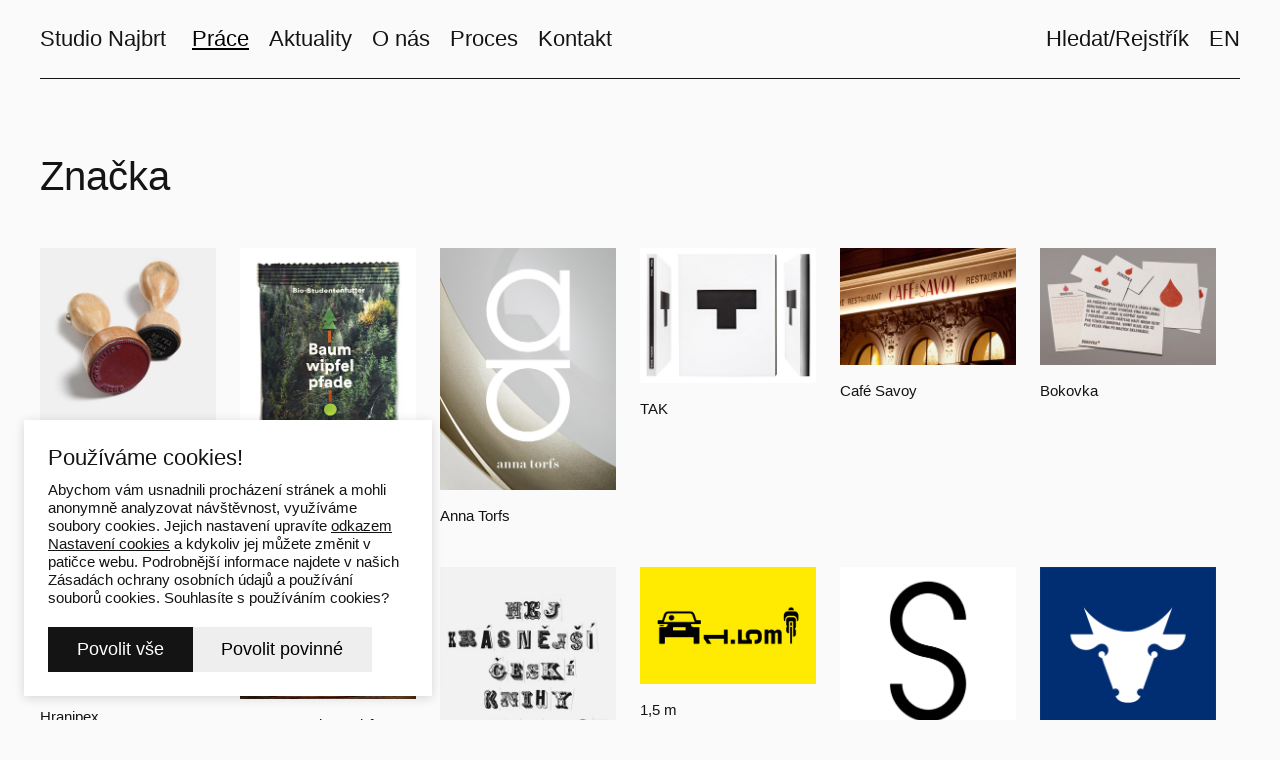

--- FILE ---
content_type: text/html; charset=utf-8
request_url: https://www.najbrt.cz/prace/filtr/druh/znacka
body_size: 11936
content:
<!DOCTYPE html>
<html lang = "cs" class = "html no-js">
<head>
  

<meta charset="utf-8" />
<meta name="viewport" content="width=device-width, initial-scale=1.0" />
<meta name="robots" content="index, follow" />
<title>Značka | Studio Najbrt</title>
<script type="text/javascript">var CMS_URL = "https://www.najbrt.cz";</script>
<script type="text/javascript">var CMS_ASSETS_URL = "https://www.najbrt.cz/assets/cs";</script>
<script type="text/javascript">document.documentElement.className = document.documentElement.className.replace("no-js","js");</script>
<link href="https://cdn.solidpixels.com" rel="preconnect" crossorigin="" />
<script type="text/javascript">var CMS_CONFIG = {"app":{"jquery":null,"nav":[],"events":["SLP:Logger:init","SLP:init","SLP:Menu:init","SLP:Slider:init","SLP:Images:init","SLP:AnimatedNumber:init","SLP:InViewport:init","SLP:Waypoints:init","SLP:CookieBar:init","SLP:Dropdown:init","SLP:Toggler:init","SLP:Stepper:init","SLP:SearchPanel:init","SLP:Entries:Controls:init","SLP:Entries:Filters:init","SLP:ScrollIndicator:init","SLP:Layout:init","SLP:Tabs:init","SLP:Accordion:init","SLP:DomUtils:init"],"breakpoints":{"grid":360,"screenSmall":480,"layout":720,"layout-max":719,"nav":720,"nav-max":719,"screenLarge":993,"image":{"360":360,"720":720,"980":980,"1280":1280,"1920":1920,"2600":2600},"images_allowed":{"30":30,"50":50,"80":80,"100":100,"120":120,"180":180,"240":240,"320":320,"360":360,"500":500,"600":600,"640":640,"720":720,"980":980,"1280":1280,"1920":1920,"2600":2600},"methods_allowed":{"responsive":"responsive"},"screen":{"sm":{"id":"sm","label":"Mobile","value":420,"switchable":true},"md":{"id":"md","label":"Tablet","value":720,"switchable":true},"lg":{"id":"lg","label":"Dektop","switchable":true}}},"defaults":{"Sentry":{"projectId":"4509321930997760","dns":"9f7c9bf60909f2d1c345eae790334461@o428203.ingest.us.sentry.io","key":"9f7c9bf60909f2d1c345eae790334461"},"entriesImagePlaceholder":"none","Accordion":{"elementSelector":".block-accordion","singleOpen":false},"AOS":{"elementSelector":"[data-aos]","initClassName":"aos-init","animatedClassName":"aos-animate","debounceDelay":100,"throttleDelay":100,"offset":70,"once":false,"mirror":false,"lb_load":true},"lazyImages":{"init":false,"lazyClass":"is-lazy","loadingClass":"is-loading","loadedClass":"is-loaded","expand":800,"hFac":1},"inViewport":{"elementSelector":".section-body, .section .row-main, .gallery-item","offset":0,"onlyForward":true},"CoverVideo":{"elementSelector":"[data-cover-video]","aspectRatio":1.7778,"width":"1120","height":"630","audio":false,"autoplay":true,"autoplayOffset":100,"cover":true,"startTime":null,"lb_load":true},"CoverVideoPoster":{"elementSelector":".block-video","videoElement":"[src$=\".mp4\"]","playButton":".embed-container__play","posterElement":".embed-container__poster","lb_load":true},"ClickableElements":{"elementSelector":".is-clickable, .block-tagcloud li, .is-clickable-entries .entry-inner, [data-clickable]","clickableClass":"is-clickable"},"Forms":{"elementSelector":"form.block-form:not(.no-ajax):not(.block-form--checkout), form.form-filter, .form-cart > form","validation":true,"inline":true,"ajax":true,"allowedFormats":{"tel":"^[0-9\\-\\+\\(\\)\\#\\ \\*]{8,15}$"},"lb_load":true},"filters":{"elementSelector":".block-form-filter:not(.no-ajax)","ajax":false,"submitOnChange":false,"submitOnChangeTimeout":350,"submitOnChangeMinLength":0},"attachment":{"elementSelector":"input.field-control[type=\"file\"]","resetButtonClass":"cssicon cssicon--times","filenameLabelClass":"field-filename"},"Slider":{"elementSelector":"[data-slider], [data-slider-with-thumbs]","containerModifierClass":"gallery-slider-","slideClass":"gallery-slider-item","slideActiveClass":"is-active","wrapperClass":"gallery-slider-wrapper","loop":false,"navigationPrevClass":"slider-btn-prev","navigationNextClass":"slider-btn-next","paginationClass":"slider-pager","buttonPrevClass":"cssicon cssicon--chevron cssicon--chevron-left","buttonNextClass":"cssicon cssicon--chevron cssicon--chevron-right","lb_load":true},"Map":{"elementSelector":".map__element","libraries":[],"filters":[],"scrollwheel":false,"mapTypeControl":false,"asyncInViewport":true,"offset":600,"infoboxTemplate":"<div class=\"map-window__content\">${ data.image && data.image !== '' ? `<div class=\"map-window__image\"><div class=\"image image-mask ratio-widescreen\"><img class=\"is-loaded\" src=\"${data.image}\" alt=\"images\"\/><\/div><\/div>` : '' }<div class=\"map-window__body-wrapper\"><div class=\"map-window__body\">${data.title && data.title !== '' ? `<h3 class=\"popup-title\">${data.title}<\/h3>` : ''} ${ data.street || data.zip || data.city ? ` <p class=\"infobox__group infobox__group--address\"><strong class=\"infobox__heading\">${___('Address')}<\/strong> ${[data.street, data.zip, data.city] .filter(Boolean) .map( (value, index) => `${index > 0 ? `<span class=\"infobox__colon\">, <\/span>` : ''} <span class=\"infobox__value u-nowrap\">${value}<\/span>` ) .join('')}<\/p> ` : '' } ${ data.navigation_link ? ` <a class=\"infobox__navigation-link\" href=\"${data.navigation_link}\" target=\"_blank\">\u2192 ${___('Navigate')}<\/a>` : '' } ${ data.email || data.phone || data.www ? `<p class=\"infobox__group infobox__group--contacts\"><strong class=\"infobox__heading\">${___('Contacts')}<\/strong> ${ data.email ? `<a class=\"link--email u-nowrap\" href=\"mailto:${data.email}\">${data.email}<\/a><br>` : '' } ${ data.phone ? `<a class=\"link--phone u-nowrap\" href=\"tel:${data.phone_raw}\">${data.phone}<\/a><br>` : '' } ${ data.www ? `<a class=\"link--url u-nowrap\" target=\"_blank\" href=\"${data.www}\">${data.www_label}<\/a><br>` : '' } <\/p>` : '' } ${data.description ? `<div class=\"infobox__group infobox__group--description\">${data.description}<\/div>` : ''} <\/div>${ data.get_url ? `<div class=\"map-window__action\"><a class=\"map-window__button btn btn-sm btn-default\" href=\"${data.get_url}\"><span class=\"btn__label\">${ data.buttonLabel }<\/span><\/a><\/div>` : '' }<\/div><\/div>","lb_load":true},"Lightbox":{"elementSelector":"html:not(.is-lb) .fancybox, .js-lightbox, .block-video:not(.noLightbox)","fitToView":true,"autosize":true,"openEffect":"none","padding":0,"closeEffect":"none","touchNavigation":true,"loop":true,"autoplayVideos":true,"videosWidth":1600},"Parallax":{"elementSelector":"[data-parallax]","scrollOffset":100,"useOnMobile":true,"useOnTablet":true,"lb_load":true},"navToggle":{"activeClass":"is-menu-open","toggleClass":"open","backdropSelector":".main","closeOnClick":true,"keepScrollPosition":true},"Flatpickr":{"elementSelector":".field-control--date","native":false},"AnimatedNumber":{"elementSelector":".js-animated-number","duration":2000,"decimals":"auto","separator":","},"Tooltip":{"elementSelector":"[data-tooltip]"},"RangeSlider":{"elementSelector":"[data-range]:not(.field-control--date)","lb_load":true},"Captcha":{"elementSelector":"[data-captcha]","lb_load":true},"PhoneCodes":{"elementSelector":"[data-phone-code=\"1\"]","lb_load":true},"Submenu":{"elementSelector":".submenu","navItemSelector":".menu--bar.submenu--dropdown .nav__list--level-0 > .nav__item","submenuSelector":".submenu--level-0","lb_load":true}},"async_js":{"Lightbox":["https:\/\/cdn.solidpixels.com\/2.73\/template_core\/js\/processed\/async-lightbox.js"],"Flatpickr":["https:\/\/cdn.solidpixels.com\/2.73\/template_core\/js\/processed\/async-flatpickr.js"],"RangeSlider":["https:\/\/cdn.solidpixels.com\/2.73\/template_core\/js\/processed\/async-range-slider.js"],"Slider":["https:\/\/cdn.solidpixels.com\/2.73\/template_core\/js\/processed\/async-slider.js"],"AnimatedNumber":["https:\/\/cdn.solidpixels.com\/2.73\/template_core\/js\/processed\/async-animated-number.js"],"Parallax":["https:\/\/cdn.solidpixels.com\/2.73\/template_core\/js\/processed\/async-parallax.js"],"Tooltip":["https:\/\/cdn.solidpixels.com\/2.73\/template_core\/js\/processed\/async-tooltip.js"],"AOS":["https:\/\/cdn.solidpixels.com\/2.73\/template_core\/js\/processed\/async-aos.js"],"Accordion":["https:\/\/cdn.solidpixels.com\/2.73\/template_core\/js\/processed\/async-accordion.js"],"CoverVideo":["https:\/\/cdn.solidpixels.com\/2.73\/template_core\/js\/processed\/async-video.js"],"CoverVideoPoster":["https:\/\/cdn.solidpixels.com\/2.73\/template_core\/js\/processed\/async-video-poster.js"],"Leaflet":["https:\/\/cdn.solidpixels.com\/2.73\/template_core\/js\/processed\/async-leaflet.js"],"ClickableElements":["https:\/\/cdn.solidpixels.com\/2.73\/template_core\/js\/processed\/async-clickable-elements.js"],"Captcha":["https:\/\/cdn.solidpixels.com\/2.73\/template_core\/js\/processed\/async-captcha.js"],"PhoneCodes":["https:\/\/cdn.solidpixels.com\/2.73\/template_core\/js\/processed\/async-phone-codes.js"],"Map":["https:\/\/cdn.solidpixels.com\/2.73\/template_core\/js\/processed\/async-map.js"],"MapGoogle":["https:\/\/cdn.solidpixels.com\/2.73\/template_core\/js\/processed\/api-loader.js","https:\/\/cdn.solidpixels.com\/2.73\/template_core\/js\/processed\/vendor\/marker-clusterer.js","https:\/\/cdn.solidpixels.com\/2.73\/template_core\/js\/processed\/google-map-window.js","https:\/\/cdn.solidpixels.com\/2.73\/template_core\/js\/processed\/google-map-clustericon.js","https:\/\/cdn.solidpixels.com\/2.73\/template_core\/js\/processed\/google-map-marker.js","https:\/\/cdn.solidpixels.com\/2.73\/template_core\/js\/processed\/map-markers-manager.js","https:\/\/cdn.solidpixels.com\/2.73\/template_core\/js\/processed\/google-map-provider.js","https:\/\/cdn.solidpixels.com\/2.73\/template_core\/js\/processed\/google-map.js","https:\/\/cdn.solidpixels.com\/2.73\/template_core\/js\/processed\/google-map-static.js"],"MapSeznam":["https:\/\/cdn.solidpixels.com\/2.73\/template_core\/js\/processed\/api-loader.js","https:\/\/cdn.solidpixels.com\/2.73\/template_core\/js\/processed\/seznam-map.js"],"MapOpenStreet":["https:\/\/cdn.solidpixels.com\/2.73\/template_core\/js\/processed\/api-loader.js","https:\/\/cdn.solidpixels.com\/2.73\/template_core\/js\/processed\/leaflet-map.js"],"Submenu":["https:\/\/cdn.solidpixels.com\/2.73\/template_core\/js\/processed\/async-submenu.js"],"Forms":["https:\/\/cdn.solidpixels.com\/2.73\/template_core\/js\/processed\/async-form.js"]},"editor":{"legacy":null}},"brand":{"name":"solidpixels.","version":"2.73.125","stamp":"273125","company":"solidpixels.","company_url":"https:\/\/www.solidpixels.com","favicon":{"rel":"shortcut icon","href":"data:image\/png;base64,iVBORw0KGgoAAAANSUhEUgAAACAAAAAgCAMAAABEpIrGAAAAb1BMVEUAAAAEaP8FZ\/8EaP8fc\/8EZ\/8NbP9Wlf8FZ\/8FaP8FZ\/8Eaf8Eaf8Fa\/8Jbf8Kbv8EaP8EZ\/8FaP8EaP8EZ\/8FaP8FaP8Gav8Hav8Ga\/8GaP8EaP8FZ\/8EZ\/8EaP8FaP8FaP8FZ\/8GaP8Eav8EZ\/8\/GNrXAAAAJHRSTlMA+859CLsSA8mhj3hzMx0Y9e\/dwrBsX1JHQC3s0rKsmpiNVjrNqs1SAAAApUlEQVQ4y+2QRw4CMQxFPSlTUple6JD7nxFbwGIk5wTwNpbyn\/ITw58dq2x0Y5+5OOj05hLZvOoxK1oy+ooTFkwaBfGM88EJFgOPMwohLCeMKAwB8mwFvaGWW9ZwaBCdq4DH649Sl5ChnIYDGTfIoyQKLbenuzEjEAINxRg1ni9UgyUdTqraCRP9UktJFxhOgGv6IhQrwHxKxNEpYAXq9\/Ma4Gd5AY50EWePmgBIAAAAAElFTkSuQmCC"}},"gallery":{"view":"row","order_by":{"column":"cms_created","direction":"DESC"},"auto_description":"0","auto_convert":"0"},"environment":"solidpixels.","language":{"name":"CZ","name_full":"\u010cesk\u00fd","prefix":"cs","assets":"cs","i18n":"cs","locale":["cs_CZ.utf-8","cs_CZ.utf8"],"cms_status":1,"id":"1","validation":{"required":"Pole \"{label}\" nesm\u00ed b\u00fdt pr\u00e1zdn\u00e9","email":"Do pole \"{label}\" mus\u00edte zadat e-mailovou adresu","tel":"Pole \"{label}\" mus\u00ed b\u00fdt platn\u00e9 telefonn\u00ed \u010d\u00edslo","maxLength":"Pole \"{label}\" mus\u00ed b\u00fdt nanejv\u00fd\u0161 <strong>{maxLength}<\/strong> znak\u016f dlouh\u00e9","minLength":"Pole \"{label}\" mus\u00ed b\u00fdt alespo\u0148 <strong>{minLength}<\/strong> znak\u016f dlouh\u00e9","maxFileSize":"Soubor je p\u0159\u00edli\u0161 velk\u00fd, maxim\u00e1ln\u00ed velikost souboru je {maxFileSize}."},"i18n_code":"cs","site_url":"https:\/\/www.najbrt.cz"},"site_url":"https:\/\/www.najbrt.cz","cms_url":"https:\/\/www.najbrt.cz\/cms","cdn_url":"https:\/\/cdn.solidpixels.com\/2.73","assets_url":"https:\/\/www.najbrt.cz\/assets\/cs","api_google_key":"AIzaSyCvYLRDsbq1BHsxZ2IRPuqBBQCXP_1rbfk","api_seznam_key":false,"api_sentry_key":"https:\/\/2330b8b920037a6bdc40ba9682d1ca48@o4510499984769024.ingest.de.sentry.io\/4510500090282064","date_format":{"visible":"d. m. Y","internal":"Y-m-d","visible_date":"d. m. Y","visible_time":"H:i","visible_datetime":"d. m. Y H:i","internal_date":"Y-m-d","internal_time":"H:i","internal_datetime":"Y-m-d H:i"},"version":"2.73","search":{"url":"https:\/\/www.najbrt.cz\/vyhledavani","autocomplete_url":"https:\/\/www.najbrt.cz\/searches\/autocomplete","autocomplete_enable":false,"autocomplete_number_results":"5"}};</script>
<script type="text/javascript">window.dataLayer = window.dataLayer || [];</script>

  

<link type="text/css" href="https://www.najbrt.cz/assets/cs/css/cached.1768712105.2575015883.core.css" rel="stylesheet" />




  

<meta name="author" content="solidpixels., https://www.solidpixels.com" />
<meta property="og:type" content="website" />
<meta property="og:site_name" content="Studio Najbrt" />
<meta property="og:url" content="https://www.najbrt.cz/prace/filtr/druh/znacka" />
<meta property="og:title" content="Značka | Studio Najbrt" />
<meta name="fb:app_id" content="518936135263185" />
<link type="image/svg+xml" href="https://www.najbrt.cz/files/favicon.svg" rel="shortcut icon" />

  <link href="https://www.najbrt.cz/prace/filtr/druh/znacka" rel="alternate" hreflang="cs"><link href="https://www.najbrt.cz/en/work/filtr/druh/brand" rel="alternate" hreflang="en">
</head>
<body class = "production use-header-transparent use-header-shrinkable use-nav-font-family-normal use-menu-text-underline use-underline--normal use-submenu--slide-up use-logo-font-family-normal use-hide-toggle-icon page-animation-scroll use-base-font-family-normal use-base-text-link-plain use-base-text-link-blank-none use-headings-font-family-normal use-headings-link-plain use-h1-font-family-normal use-h2-font-family-normal use-h3-font-family-normal use-h4-font-family-normal use-button-font-family-normal use-button-type--default use-button-icon--none use-blockquote-font-family-normal use-divider-type--default use-accordion-classic-title-font-family-normal use-accordion--animated use-accordion-showmore-title-font-family-normal use-tab-link-font-family-normal use-tab-link-border--default use-tab-vertical-link-border--default use-footer-align--sm-left use-search--default  use-menu-bar use-header-fixed use-header-fixed-mobile use-header-slide-out use-menu-collapsible cms-nb_kind-read cms-nb_kind-type6">

  <div id = "page" class = "page">
      <div id = "header" class = "header" role="banner">
        <div class = "row-main">
          <div class = "menu menu--with-language menu--bar menu--bar-logo-left menu--bar-primary-left menu--bar-secondary-right submenu--fullrow menu--sm-logo-left menu--sm-toggle-right menu--sm-nav-primary-left menu--sm-nav-secondary-left menu--sm-misc-bottom menu--sm-overlay menu--lg-default">
    <div class = "menu__region menu__toggle">
      <button id = "nav-toggle" type = "button" data-sm-type = "overlay" data-lg-type = "default" data-toggle = "nav" data-target = "#menu-main" class = "nav-toggle nav-toggle--cross" aria-expanded = "false">
        <span class = "nav-toggle-icon cssicon cssicon--size-parent cssicon--hamburger"><span></span></span>
        <span class = "nav-toggle-label">Menu</span>
      </button>
    </div>

    <div class = "menu__region menu__header">
        <div class = "logo logo--text">

            <a class = "logo__element" href = "https://www.najbrt.cz" title = "Studio Najbrt">
              <span>Studio Najbrt</span>
              
            </a>
        </div>


    </div>

  <!-- Duplicitni zobrazeni elementu, ktere by se normalne na mobilu schovaly do menu -->
  <div class = "menu__region menu__special">
  </div> <!-- /menu__special -->

  <div class = "menu__wrapper">
    <div class = "menu__region menu__inner">
        <div class = "menu__region menu__primary" data-nav = "priority" data-submenu = "doubleTap">
            <nav id = "menu-main" class = "nav nav--primary" aria-label = "Hlavní">
              <ul id="menu-1" class="nav__list nav__list--level-0"><li class="nav__item submenu--hidden submenu--job has-children active"><a href="https://www.najbrt.cz/prace" class="nav__link  active"><span class="nav__label">Práce</span></a><div class="submenu submenu--level-0"><ul id="menu-33" class="nav__list nav__list--level-1 submenu--hidden submenu--job"><li class="nav__item active"><a href="https://www.najbrt.cz/prace" class="nav__link  active" aria-current="page"><span class="nav__label">Vše</span></a></li> <li class="nav__item"><a href="https://www.najbrt.cz/prace?f0000[f0000-source_nb_projects_nb_projects_categories][]=12" class="nav__link "><span class="nav__label">Logo</span></a></li> <li class="nav__item"><a href="https://www.najbrt.cz/prace?f0000[f0000-source_nb_projects_nb_projects_categories][]=8" class="nav__link "><span class="nav__label">Vizuální identita</span></a></li> <li class="nav__item"><a href="https://www.najbrt.cz/prace?f0000[f0000-source_nb_projects_nb_projects_categories][]=30" class="nav__link "><span class="nav__label">3D</span></a></li> <li class="nav__item"><a href="https://www.najbrt.cz/prace?f0000[f0000-source_nb_projects_nb_projects_categories][]=24" class="nav__link "><span class="nav__label">Motion</span></a></li> <li class="nav__item"><a href="https://www.najbrt.cz/prace?f0000[f0000-source_nb_projects_nb_projects_categories][]=2" class="nav__link "><span class="nav__label">Web</span></a></li> <li class="nav__item submenu--divider"><a href="https://www.najbrt.cz/prace?f0000[f0000-source_nb_projects_nb_projects_categories][]=10" class="nav__link "><span class="nav__label">Písmo</span></a></li> <li class="nav__item"><span class="nav__link "><span class="nav__label">Publikace</span></span></li> <li class="nav__item"><a href="https://www.najbrt.cz/prace?f0000[f0000-source_nb_projects_nb_projects_categories][]=14" class="nav__link "><span class="nav__label">Výstava</span></a></li> <li class="nav__item"><a href="https://www.najbrt.cz/prace?f0000[f0000-source_nb_projects_nb_projects_categories][]=5" class="nav__link "><span class="nav__label">Umění</span></a></li> <li class="nav__item"><a href="https://www.najbrt.cz/prace?f0000[f0000-source_nb_projects_nb_projects_categories][]=4" class="nav__link "><span class="nav__label">Film</span></a></li> <li class="nav__item"><a href="https://www.najbrt.cz/prace?f0000[f0000-source_nb_projects_nb_projects_categories][]=15" class="nav__link "><span class="nav__label">Hudba</span></a></li> <li class="nav__item"><a href="https://www.najbrt.cz/prace?f0000[f0000-source_nb_projects_nb_projects_categories][]=3" class="nav__link "><span class="nav__label">Divadlo</span></a></li> <li class="nav__item"><a href="https://www.najbrt.cz/prace?f0000[f0000-source_nb_projects_nb_projects_categories][]=6" class="nav__link "><span class="nav__label">Architektura</span></a></li> <li class="nav__item"><a href="https://www.najbrt.cz/prace?f0000[f0000-source_nb_projects_nb_projects_categories][]=16" class="nav__link "><span class="nav__label">Design</span></a></li> <li class="nav__item"><a href="https://www.najbrt.cz/prace?f0000[f0000-source_nb_projects_nb_projects_categories][]=17" class="nav__link "><span class="nav__label">Fotografie</span></a></li> <li class="nav__item"><a href="https://www.najbrt.cz/prace?f0000[f0000-source_nb_projects_nb_projects_categories][]=9" class="nav__link "><span class="nav__label">Lifestyle</span></a></li> <li class="nav__item"><a href="https://www.najbrt.cz/prace?f0000[f0000-source_nb_projects_nb_projects_categories][]=18" class="nav__link "><span class="nav__label">Food</span></a></li></ul></div></li> <li class="nav__item submenu--hidden submenu--job has-children"><a href="https://www.najbrt.cz/aktuality" class="nav__link "><span class="nav__label">Aktuality</span></a><div class="submenu submenu--level-0"><ul id="menu-36" class="nav__list nav__list--level-1 submenu--hidden submenu--job"><li class="nav__item"><a href="https://www.najbrt.cz/aktuality" class="nav__link "><span class="nav__label">Vše</span></a></li> <li class="nav__item"><a href="https://www.najbrt.cz/aktuality?f0000[f0000-source_nb_events_nb_events_categories][]=2" class="nav__link "><span class="nav__label">Press</span></a></li> <li class="nav__item"><a href="https://www.najbrt.cz/aktuality?f0000[f0000-source_nb_events_nb_events_categories][]=3" class="nav__link "><span class="nav__label">Přednášky</span></a></li> <li class="nav__item"><a href="https://www.najbrt.cz/aktuality?f0000[f0000-source_nb_events_nb_events_categories][]=4" class="nav__link "><span class="nav__label">Výstavy</span></a></li> <li class="nav__item"><a href="https://www.najbrt.cz/aktuality?f0000[f0000-source_nb_events_nb_events_categories][]=1" class="nav__link "><span class="nav__label">Ocenění</span></a></li> <li class="nav__item"><a href="https://www.najbrt.cz/aktuality?f0000[f0000-source_nb_events_nb_events_categories][]=5" class="nav__link "><span class="nav__label">Novinky</span></a></li></ul></div></li> <li class="nav__item submenu--hidden submenu--job has-children"><a href="https://www.najbrt.cz/o-nas" class="nav__link "><span class="nav__label">O nás</span></a><div class="submenu submenu--level-0"><ul id="menu-39" class="nav__list nav__list--level-1 submenu--hidden submenu--job"><li class="nav__item"><a href="https://www.najbrt.cz/o-nas#uvod" class="nav__link "><span class="nav__label">Úvod</span></a></li> <li class="nav__item"><a href="https://www.najbrt.cz/o-nas#cim-se-zabyvame" class="nav__link "><span class="nav__label">Servis</span></a></li> <li class="nav__item"><a href="https://www.najbrt.cz/o-nas#staze" class="nav__link "><span class="nav__label">Příležitosti</span></a></li> <li class="nav__item"><a href="https://www.najbrt.cz/o-nas#lide" class="nav__link "><span class="nav__label">Lidé</span></a></li> <li class="nav__item"><span class="nav__link "><span class="nav__label">Spolupracující</span></span></li></ul></div></li> <li class="nav__item submenu--hidden submenu--job"><a href="https://www.najbrt.cz/proces" class="nav__link "><span class="nav__label">Proces</span></a></li> <li class="nav__item"><a href="https://www.najbrt.cz/kontakt" class="nav__link "><span class="nav__label">Kontakt</span></a></li></ul>
            </nav>

        </div><!-- /menu__primary -->

        <div class = "menu__region menu__secondary">
            <nav id="menu-secondary" class="nav nav--secondary"><ul id="menu-19" class="nav__list nav__list--level-0"><li class="nav__item"><a href="https://www.najbrt.cz/hledat" class="nav__link "><span class="nav__label">Hledat/Rejstřík</span></a></li></ul></nav>
            <nav class="nav switcher switcher--inline" aria-label="Přepnout jazyk"><ul class="nav__list"><li class="nav__item is-active"><a href="https://www.najbrt.cz/prace/filtr/druh/znacka" class="nav__link switcher__item"><abbr title="Český">CZ</abbr></a></li> <li class="nav__item"><a href="https://www.najbrt.cz/en/work/filtr/druh/brand" class="nav__link switcher__item"><abbr title="English">EN</abbr></a></li></ul></nav>
        </div><!-- /menu__secondary -->

    </div>
  </div>
</div>
        </div>
      </div>
    <div id = "main" class = "main" role="main">
      <div class="section height--low align--middle color--default section-width-fullrow no-pb"><div class="section-body"><div class="row-main"><div class="col col-1-12 grid-12-12"><div class="block block-inline" data-lb="region" data-lb-id="sections.0.rows.0.columns.0.regions.0"><h1>Značka</h1></div></div></div></div></div><div class="section height--low align--middle color--default section-width-fullrow no-pt"><div class="section-body"><div class="row-main"><div class="col col-1-12 grid-12-12"><div class="block block-entries entry-default-ratio entry-image-title entry-title-small" data-lb="region" data-lb-id="sections.1.rows.0.columns.0.regions.0">
  <div class = "entries entries-layout--grid entries-source--nb_projects">


    

    <div class = "entries-content">


          <div class = "entries-list grid entries-nb_projects" style = "" data-entries = "list" >

              <div class = "entry entry--grid grid-col-6 entry-nb_projects" style = "" data-entries = "entry">
                <div class = "entry-inner">
              
                  
              
                <div class = "entry-media" >
  <a class = "image image-mask ratio-standard"  tabindex = "-1" target = "_self"  href = "https://www.najbrt.cz/prace/dcery-50let">
    <img alt="" class="is-lazy" data-srcset="https://www.najbrt.cz/files/responsive/360/0/dcery-50let-najbrt-13552.jpg 360w, https://www.najbrt.cz/files/responsive/720/0/dcery-50let-najbrt-13552.jpg 720w, https://www.najbrt.cz/files/responsive/980/0/dcery-50let-najbrt-13552.jpg 980w, https://www.najbrt.cz/files/responsive/1280/0/dcery-50let-najbrt-13552.jpg 1280w, https://www.najbrt.cz/files/responsive/1920/0/dcery-50let-najbrt-13552.jpg 1920w, https://www.najbrt.cz/files/responsive/2600/0/dcery-50let-najbrt-13552.jpg 2600w" data-sizes="(min-width:900px) 450px, (min-width:720px) 50vw, (min-width:480px) 50vw, 100vw"><noscript><img alt="" srcset="https://www.najbrt.cz/files/responsive/360/0/dcery-50let-najbrt-13552.jpg 360w, https://www.najbrt.cz/files/responsive/720/0/dcery-50let-najbrt-13552.jpg 720w, https://www.najbrt.cz/files/responsive/980/0/dcery-50let-najbrt-13552.jpg 980w, https://www.najbrt.cz/files/responsive/1280/0/dcery-50let-najbrt-13552.jpg 1280w, https://www.najbrt.cz/files/responsive/1920/0/dcery-50let-najbrt-13552.jpg 1920w, https://www.najbrt.cz/files/responsive/2600/0/dcery-50let-najbrt-13552.jpg 2600w" sizes="(min-width:900px) 450px, (min-width:720px) 50vw, (min-width:480px) 50vw, 100vw"></noscript>
  </a>
  
</div>

              
                    <div class = "entry-body align-left">
              
                      <h3 class = "entry-title">
    <a href = "https://www.najbrt.cz/prace/dcery-50let" target = "_self"  title = "Dcery 50. let">Dcery 50. let</a>
</h3>

              
                      <div class = "entry-media" >
  <a class = "image image-mask ratio-standard"  tabindex = "-1" target = "_self"  href = "https://www.najbrt.cz/prace/dcery-50let">
    <img alt="" class="is-lazy" data-srcset="https://www.najbrt.cz/files/responsive/360/0/dcery-50let-najbrt-13552.jpg 360w, https://www.najbrt.cz/files/responsive/720/0/dcery-50let-najbrt-13552.jpg 720w, https://www.najbrt.cz/files/responsive/980/0/dcery-50let-najbrt-13552.jpg 980w, https://www.najbrt.cz/files/responsive/1280/0/dcery-50let-najbrt-13552.jpg 1280w, https://www.najbrt.cz/files/responsive/1920/0/dcery-50let-najbrt-13552.jpg 1920w, https://www.najbrt.cz/files/responsive/2600/0/dcery-50let-najbrt-13552.jpg 2600w" data-sizes="(min-width:900px) 450px, (min-width:720px) 50vw, (min-width:480px) 50vw, 100vw"><noscript><img alt="" srcset="https://www.najbrt.cz/files/responsive/360/0/dcery-50let-najbrt-13552.jpg 360w, https://www.najbrt.cz/files/responsive/720/0/dcery-50let-najbrt-13552.jpg 720w, https://www.najbrt.cz/files/responsive/980/0/dcery-50let-najbrt-13552.jpg 980w, https://www.najbrt.cz/files/responsive/1280/0/dcery-50let-najbrt-13552.jpg 1280w, https://www.najbrt.cz/files/responsive/1920/0/dcery-50let-najbrt-13552.jpg 1920w, https://www.najbrt.cz/files/responsive/2600/0/dcery-50let-najbrt-13552.jpg 2600w" sizes="(min-width:900px) 450px, (min-width:720px) 50vw, (min-width:480px) 50vw, 100vw"></noscript>
  </a>
  
</div>

              
              
              
                      
              
                      
              
                      
              
              
                      
              
              
                    </div>
                </div>
              </div>
              <div class = "entry entry--grid grid-col-6 entry-nb_projects" style = "" data-entries = "entry">
                <div class = "entry-inner">
              
                  
              
                <div class = "entry-media" >
  <a class = "image image-mask ratio-standard"  tabindex = "-1" target = "_self"  href = "https://www.najbrt.cz/prace/stezky-korunami-stromu">
    <img alt="" class="is-lazy" data-srcset="https://www.najbrt.cz/files/responsive/360/0/stezky-korunami-stromu-najbrt-13407.jpg 360w, https://www.najbrt.cz/files/responsive/720/0/stezky-korunami-stromu-najbrt-13407.jpg 720w, https://www.najbrt.cz/files/responsive/980/0/stezky-korunami-stromu-najbrt-13407.jpg 980w, https://www.najbrt.cz/files/responsive/1280/0/stezky-korunami-stromu-najbrt-13407.jpg 1280w, https://www.najbrt.cz/files/responsive/1920/0/stezky-korunami-stromu-najbrt-13407.jpg 1920w, https://www.najbrt.cz/files/responsive/2600/0/stezky-korunami-stromu-najbrt-13407.jpg 2048w" data-sizes="(min-width:900px) 450px, (min-width:720px) 50vw, (min-width:480px) 50vw, 100vw"><noscript><img alt="" srcset="https://www.najbrt.cz/files/responsive/360/0/stezky-korunami-stromu-najbrt-13407.jpg 360w, https://www.najbrt.cz/files/responsive/720/0/stezky-korunami-stromu-najbrt-13407.jpg 720w, https://www.najbrt.cz/files/responsive/980/0/stezky-korunami-stromu-najbrt-13407.jpg 980w, https://www.najbrt.cz/files/responsive/1280/0/stezky-korunami-stromu-najbrt-13407.jpg 1280w, https://www.najbrt.cz/files/responsive/1920/0/stezky-korunami-stromu-najbrt-13407.jpg 1920w, https://www.najbrt.cz/files/responsive/2600/0/stezky-korunami-stromu-najbrt-13407.jpg 2048w" sizes="(min-width:900px) 450px, (min-width:720px) 50vw, (min-width:480px) 50vw, 100vw"></noscript>
  </a>
  
</div>

              
                    <div class = "entry-body align-left">
              
                      <h3 class = "entry-title">
    <a href = "https://www.najbrt.cz/prace/stezky-korunami-stromu" target = "_self"  title = "Stezky korunami stromů">Stezky korunami stromů</a>
</h3>

              
                      <div class = "entry-media" >
  <a class = "image image-mask ratio-standard"  tabindex = "-1" target = "_self"  href = "https://www.najbrt.cz/prace/stezky-korunami-stromu">
    <img alt="" class="is-lazy" data-srcset="https://www.najbrt.cz/files/responsive/360/0/stezky-korunami-stromu-najbrt-13407.jpg 360w, https://www.najbrt.cz/files/responsive/720/0/stezky-korunami-stromu-najbrt-13407.jpg 720w, https://www.najbrt.cz/files/responsive/980/0/stezky-korunami-stromu-najbrt-13407.jpg 980w, https://www.najbrt.cz/files/responsive/1280/0/stezky-korunami-stromu-najbrt-13407.jpg 1280w, https://www.najbrt.cz/files/responsive/1920/0/stezky-korunami-stromu-najbrt-13407.jpg 1920w, https://www.najbrt.cz/files/responsive/2600/0/stezky-korunami-stromu-najbrt-13407.jpg 2048w" data-sizes="(min-width:900px) 450px, (min-width:720px) 50vw, (min-width:480px) 50vw, 100vw"><noscript><img alt="" srcset="https://www.najbrt.cz/files/responsive/360/0/stezky-korunami-stromu-najbrt-13407.jpg 360w, https://www.najbrt.cz/files/responsive/720/0/stezky-korunami-stromu-najbrt-13407.jpg 720w, https://www.najbrt.cz/files/responsive/980/0/stezky-korunami-stromu-najbrt-13407.jpg 980w, https://www.najbrt.cz/files/responsive/1280/0/stezky-korunami-stromu-najbrt-13407.jpg 1280w, https://www.najbrt.cz/files/responsive/1920/0/stezky-korunami-stromu-najbrt-13407.jpg 1920w, https://www.najbrt.cz/files/responsive/2600/0/stezky-korunami-stromu-najbrt-13407.jpg 2048w" sizes="(min-width:900px) 450px, (min-width:720px) 50vw, (min-width:480px) 50vw, 100vw"></noscript>
  </a>
  
</div>

              
              
              
                      
              
                      
              
                      
              
              
                      
              
              
                    </div>
                </div>
              </div>
              <div class = "entry entry--grid grid-col-6 entry-nb_projects" style = "" data-entries = "entry">
                <div class = "entry-inner">
              
                  
              
                <div class = "entry-media" >
  <a class = "image image-mask ratio-standard"  tabindex = "-1" target = "_self"  href = "https://www.najbrt.cz/prace/anna-torfs">
    <img alt="" class="is-lazy" data-srcset="https://www.najbrt.cz/files/responsive/360/0/anna-torfs-najbrt-13111.jpg 360w, https://www.najbrt.cz/files/responsive/720/0/anna-torfs-najbrt-13111.jpg 720w, https://www.najbrt.cz/files/responsive/980/0/anna-torfs-najbrt-13111.jpg 980w, https://www.najbrt.cz/files/responsive/1280/0/anna-torfs-najbrt-13111.jpg 1280w, https://www.najbrt.cz/files/responsive/1920/0/anna-torfs-najbrt-13111.jpg 1454w" data-sizes="(min-width:900px) 450px, (min-width:720px) 50vw, (min-width:480px) 50vw, 100vw"><noscript><img alt="" srcset="https://www.najbrt.cz/files/responsive/360/0/anna-torfs-najbrt-13111.jpg 360w, https://www.najbrt.cz/files/responsive/720/0/anna-torfs-najbrt-13111.jpg 720w, https://www.najbrt.cz/files/responsive/980/0/anna-torfs-najbrt-13111.jpg 980w, https://www.najbrt.cz/files/responsive/1280/0/anna-torfs-najbrt-13111.jpg 1280w, https://www.najbrt.cz/files/responsive/1920/0/anna-torfs-najbrt-13111.jpg 1454w" sizes="(min-width:900px) 450px, (min-width:720px) 50vw, (min-width:480px) 50vw, 100vw"></noscript>
  </a>
  
</div>

              
                    <div class = "entry-body align-left">
              
                      <h3 class = "entry-title">
    <a href = "https://www.najbrt.cz/prace/anna-torfs" target = "_self"  title = "Anna Torfs">Anna Torfs</a>
</h3>

              
                      <div class = "entry-media" >
  <a class = "image image-mask ratio-standard"  tabindex = "-1" target = "_self"  href = "https://www.najbrt.cz/prace/anna-torfs">
    <img alt="" class="is-lazy" data-srcset="https://www.najbrt.cz/files/responsive/360/0/anna-torfs-najbrt-13111.jpg 360w, https://www.najbrt.cz/files/responsive/720/0/anna-torfs-najbrt-13111.jpg 720w, https://www.najbrt.cz/files/responsive/980/0/anna-torfs-najbrt-13111.jpg 980w, https://www.najbrt.cz/files/responsive/1280/0/anna-torfs-najbrt-13111.jpg 1280w, https://www.najbrt.cz/files/responsive/1920/0/anna-torfs-najbrt-13111.jpg 1454w" data-sizes="(min-width:900px) 450px, (min-width:720px) 50vw, (min-width:480px) 50vw, 100vw"><noscript><img alt="" srcset="https://www.najbrt.cz/files/responsive/360/0/anna-torfs-najbrt-13111.jpg 360w, https://www.najbrt.cz/files/responsive/720/0/anna-torfs-najbrt-13111.jpg 720w, https://www.najbrt.cz/files/responsive/980/0/anna-torfs-najbrt-13111.jpg 980w, https://www.najbrt.cz/files/responsive/1280/0/anna-torfs-najbrt-13111.jpg 1280w, https://www.najbrt.cz/files/responsive/1920/0/anna-torfs-najbrt-13111.jpg 1454w" sizes="(min-width:900px) 450px, (min-width:720px) 50vw, (min-width:480px) 50vw, 100vw"></noscript>
  </a>
  
</div>

              
              
              
                      
              
                      
              
                      
              
              
                      
              
              
                    </div>
                </div>
              </div>
              <div class = "entry entry--grid grid-col-6 entry-nb_projects" style = "" data-entries = "entry">
                <div class = "entry-inner">
              
                  
              
                <div class = "entry-media" >
  <a class = "image image-mask ratio-standard"  tabindex = "-1" target = "_self"  href = "https://www.najbrt.cz/prace/tak">
    <img alt="" class="is-lazy" data-srcset="https://www.najbrt.cz/files/responsive/360/0/tak-najbrt-12625.jpg 360w, https://www.najbrt.cz/files/responsive/720/0/tak-najbrt-12625.jpg 720w, https://www.najbrt.cz/files/responsive/980/0/tak-najbrt-12625.jpg 980w, https://www.najbrt.cz/files/responsive/1280/0/tak-najbrt-12625.jpg 1280w, https://www.najbrt.cz/files/responsive/1920/0/tak-najbrt-12625.jpg 1920w, https://www.najbrt.cz/files/responsive/2600/0/tak-najbrt-12625.jpg 2000w" data-sizes="(min-width:900px) 584px, (min-width:720px) 65vw, (min-width:480px) 65vw, 130vw"><noscript><img alt="" srcset="https://www.najbrt.cz/files/responsive/360/0/tak-najbrt-12625.jpg 360w, https://www.najbrt.cz/files/responsive/720/0/tak-najbrt-12625.jpg 720w, https://www.najbrt.cz/files/responsive/980/0/tak-najbrt-12625.jpg 980w, https://www.najbrt.cz/files/responsive/1280/0/tak-najbrt-12625.jpg 1280w, https://www.najbrt.cz/files/responsive/1920/0/tak-najbrt-12625.jpg 1920w, https://www.najbrt.cz/files/responsive/2600/0/tak-najbrt-12625.jpg 2000w" sizes="(min-width:900px) 584px, (min-width:720px) 65vw, (min-width:480px) 65vw, 130vw"></noscript>
  </a>
  
</div>

              
                    <div class = "entry-body align-left">
              
                      <h3 class = "entry-title">
    <a href = "https://www.najbrt.cz/prace/tak" target = "_self"  title = "TAK">TAK</a>
</h3>

              
                      <div class = "entry-media" >
  <a class = "image image-mask ratio-standard"  tabindex = "-1" target = "_self"  href = "https://www.najbrt.cz/prace/tak">
    <img alt="" class="is-lazy" data-srcset="https://www.najbrt.cz/files/responsive/360/0/tak-najbrt-12625.jpg 360w, https://www.najbrt.cz/files/responsive/720/0/tak-najbrt-12625.jpg 720w, https://www.najbrt.cz/files/responsive/980/0/tak-najbrt-12625.jpg 980w, https://www.najbrt.cz/files/responsive/1280/0/tak-najbrt-12625.jpg 1280w, https://www.najbrt.cz/files/responsive/1920/0/tak-najbrt-12625.jpg 1920w, https://www.najbrt.cz/files/responsive/2600/0/tak-najbrt-12625.jpg 2000w" data-sizes="(min-width:900px) 584px, (min-width:720px) 65vw, (min-width:480px) 65vw, 130vw"><noscript><img alt="" srcset="https://www.najbrt.cz/files/responsive/360/0/tak-najbrt-12625.jpg 360w, https://www.najbrt.cz/files/responsive/720/0/tak-najbrt-12625.jpg 720w, https://www.najbrt.cz/files/responsive/980/0/tak-najbrt-12625.jpg 980w, https://www.najbrt.cz/files/responsive/1280/0/tak-najbrt-12625.jpg 1280w, https://www.najbrt.cz/files/responsive/1920/0/tak-najbrt-12625.jpg 1920w, https://www.najbrt.cz/files/responsive/2600/0/tak-najbrt-12625.jpg 2000w" sizes="(min-width:900px) 584px, (min-width:720px) 65vw, (min-width:480px) 65vw, 130vw"></noscript>
  </a>
  
</div>

              
              
              
                      
              
                      
              
                      
              
              
                      
              
              
                    </div>
                </div>
              </div>
              <div class = "entry entry--grid grid-col-6 entry-nb_projects" style = "" data-entries = "entry">
                <div class = "entry-inner">
              
                  
              
                <div class = "entry-media" >
  <a class = "image image-mask ratio-standard"  tabindex = "-1" target = "_self"  href = "https://www.najbrt.cz/prace/cafe-savoy">
    <img alt="" class="is-lazy" data-srcset="https://www.najbrt.cz/files/responsive/360/0/cafe-savoy-najbrt-113196.jpg 360w, https://www.najbrt.cz/files/responsive/720/0/cafe-savoy-najbrt-113196.jpg 720w, https://www.najbrt.cz/files/responsive/980/0/cafe-savoy-najbrt-113196.jpg 980w, https://www.najbrt.cz/files/responsive/1280/0/cafe-savoy-najbrt-113196.jpg 1280w, https://www.najbrt.cz/files/responsive/1920/0/cafe-savoy-najbrt-113196.jpg 1920w, https://www.najbrt.cz/files/responsive/2600/0/cafe-savoy-najbrt-113196.jpg 2600w" data-sizes="(min-width:900px) 675px, (min-width:720px) 75vw, (min-width:480px) 75vw, 150vw"><noscript><img alt="" srcset="https://www.najbrt.cz/files/responsive/360/0/cafe-savoy-najbrt-113196.jpg 360w, https://www.najbrt.cz/files/responsive/720/0/cafe-savoy-najbrt-113196.jpg 720w, https://www.najbrt.cz/files/responsive/980/0/cafe-savoy-najbrt-113196.jpg 980w, https://www.najbrt.cz/files/responsive/1280/0/cafe-savoy-najbrt-113196.jpg 1280w, https://www.najbrt.cz/files/responsive/1920/0/cafe-savoy-najbrt-113196.jpg 1920w, https://www.najbrt.cz/files/responsive/2600/0/cafe-savoy-najbrt-113196.jpg 2600w" sizes="(min-width:900px) 675px, (min-width:720px) 75vw, (min-width:480px) 75vw, 150vw"></noscript>
  </a>
  
</div>

              
                    <div class = "entry-body align-left">
              
                      <h3 class = "entry-title">
    <a href = "https://www.najbrt.cz/prace/cafe-savoy" target = "_self"  title = "Café Savoy">Café Savoy</a>
</h3>

              
                      <div class = "entry-media" >
  <a class = "image image-mask ratio-standard"  tabindex = "-1" target = "_self"  href = "https://www.najbrt.cz/prace/cafe-savoy">
    <img alt="" class="is-lazy" data-srcset="https://www.najbrt.cz/files/responsive/360/0/cafe-savoy-najbrt-113196.jpg 360w, https://www.najbrt.cz/files/responsive/720/0/cafe-savoy-najbrt-113196.jpg 720w, https://www.najbrt.cz/files/responsive/980/0/cafe-savoy-najbrt-113196.jpg 980w, https://www.najbrt.cz/files/responsive/1280/0/cafe-savoy-najbrt-113196.jpg 1280w, https://www.najbrt.cz/files/responsive/1920/0/cafe-savoy-najbrt-113196.jpg 1920w, https://www.najbrt.cz/files/responsive/2600/0/cafe-savoy-najbrt-113196.jpg 2600w" data-sizes="(min-width:900px) 675px, (min-width:720px) 75vw, (min-width:480px) 75vw, 150vw"><noscript><img alt="" srcset="https://www.najbrt.cz/files/responsive/360/0/cafe-savoy-najbrt-113196.jpg 360w, https://www.najbrt.cz/files/responsive/720/0/cafe-savoy-najbrt-113196.jpg 720w, https://www.najbrt.cz/files/responsive/980/0/cafe-savoy-najbrt-113196.jpg 980w, https://www.najbrt.cz/files/responsive/1280/0/cafe-savoy-najbrt-113196.jpg 1280w, https://www.najbrt.cz/files/responsive/1920/0/cafe-savoy-najbrt-113196.jpg 1920w, https://www.najbrt.cz/files/responsive/2600/0/cafe-savoy-najbrt-113196.jpg 2600w" sizes="(min-width:900px) 675px, (min-width:720px) 75vw, (min-width:480px) 75vw, 150vw"></noscript>
  </a>
  
</div>

              
              
              
                      
              
                      
              
                      
              
              
                      
              
              
                    </div>
                </div>
              </div>
              <div class = "entry entry--grid grid-col-6 entry-nb_projects" style = "" data-entries = "entry">
                <div class = "entry-inner">
              
                  
              
                <div class = "entry-media" >
  <a class = "image image-mask ratio-standard"  tabindex = "-1" target = "_self"  href = "https://www.najbrt.cz/prace/bokovka">
    <img alt="" class="is-lazy" data-srcset="https://www.najbrt.cz/files/responsive/360/0/bokovka-najbrt-112607.jpg 360w, https://www.najbrt.cz/files/responsive/720/0/bokovka-najbrt-112607.jpg 720w, https://www.najbrt.cz/files/responsive/980/0/bokovka-najbrt-112607.jpg 980w, https://www.najbrt.cz/files/responsive/1280/0/bokovka-najbrt-112607.jpg 1000w" data-sizes="(min-width:900px) 675px, (min-width:720px) 75vw, (min-width:480px) 75vw, 150vw"><noscript><img alt="" srcset="https://www.najbrt.cz/files/responsive/360/0/bokovka-najbrt-112607.jpg 360w, https://www.najbrt.cz/files/responsive/720/0/bokovka-najbrt-112607.jpg 720w, https://www.najbrt.cz/files/responsive/980/0/bokovka-najbrt-112607.jpg 980w, https://www.najbrt.cz/files/responsive/1280/0/bokovka-najbrt-112607.jpg 1000w" sizes="(min-width:900px) 675px, (min-width:720px) 75vw, (min-width:480px) 75vw, 150vw"></noscript>
  </a>
  
</div>

              
                    <div class = "entry-body align-left">
              
                      <h3 class = "entry-title">
    <a href = "https://www.najbrt.cz/prace/bokovka" target = "_self"  title = "Bokovka">Bokovka</a>
</h3>

              
                      <div class = "entry-media" >
  <a class = "image image-mask ratio-standard"  tabindex = "-1" target = "_self"  href = "https://www.najbrt.cz/prace/bokovka">
    <img alt="" class="is-lazy" data-srcset="https://www.najbrt.cz/files/responsive/360/0/bokovka-najbrt-112607.jpg 360w, https://www.najbrt.cz/files/responsive/720/0/bokovka-najbrt-112607.jpg 720w, https://www.najbrt.cz/files/responsive/980/0/bokovka-najbrt-112607.jpg 980w, https://www.najbrt.cz/files/responsive/1280/0/bokovka-najbrt-112607.jpg 1000w" data-sizes="(min-width:900px) 675px, (min-width:720px) 75vw, (min-width:480px) 75vw, 150vw"><noscript><img alt="" srcset="https://www.najbrt.cz/files/responsive/360/0/bokovka-najbrt-112607.jpg 360w, https://www.najbrt.cz/files/responsive/720/0/bokovka-najbrt-112607.jpg 720w, https://www.najbrt.cz/files/responsive/980/0/bokovka-najbrt-112607.jpg 980w, https://www.najbrt.cz/files/responsive/1280/0/bokovka-najbrt-112607.jpg 1000w" sizes="(min-width:900px) 675px, (min-width:720px) 75vw, (min-width:480px) 75vw, 150vw"></noscript>
  </a>
  
</div>

              
              
              
                      
              
                      
              
                      
              
              
                      
              
              
                    </div>
                </div>
              </div>
              <div class = "entry entry--grid grid-col-6 entry-nb_projects" style = "" data-entries = "entry">
                <div class = "entry-inner">
              
                  
              
                <div class = "entry-media" >
  <a class = "image image-mask ratio-standard"  tabindex = "-1" target = "_self"  href = "https://www.najbrt.cz/prace/hranipex">
    <img alt="" class="is-lazy" data-srcset="https://www.najbrt.cz/files/responsive/360/0/hranipex-najbrt-12460.jpg 360w, https://www.najbrt.cz/files/responsive/720/0/hranipex-najbrt-12460.jpg 720w, https://www.najbrt.cz/files/responsive/980/0/hranipex-najbrt-12460.jpg 980w, https://www.najbrt.cz/files/responsive/1280/0/hranipex-najbrt-12460.jpg 1280w, https://www.najbrt.cz/files/responsive/1920/0/hranipex-najbrt-12460.jpg 1527w" data-sizes="(min-width:900px) 636px, (min-width:720px) 71vw, (min-width:480px) 71vw, 141vw"><noscript><img alt="" srcset="https://www.najbrt.cz/files/responsive/360/0/hranipex-najbrt-12460.jpg 360w, https://www.najbrt.cz/files/responsive/720/0/hranipex-najbrt-12460.jpg 720w, https://www.najbrt.cz/files/responsive/980/0/hranipex-najbrt-12460.jpg 980w, https://www.najbrt.cz/files/responsive/1280/0/hranipex-najbrt-12460.jpg 1280w, https://www.najbrt.cz/files/responsive/1920/0/hranipex-najbrt-12460.jpg 1527w" sizes="(min-width:900px) 636px, (min-width:720px) 71vw, (min-width:480px) 71vw, 141vw"></noscript>
  </a>
  
</div>

              
                    <div class = "entry-body align-left">
              
                      <h3 class = "entry-title">
    <a href = "https://www.najbrt.cz/prace/hranipex" target = "_self"  title = "Hranipex">Hranipex</a>
</h3>

              
                      <div class = "entry-media" >
  <a class = "image image-mask ratio-standard"  tabindex = "-1" target = "_self"  href = "https://www.najbrt.cz/prace/hranipex">
    <img alt="" class="is-lazy" data-srcset="https://www.najbrt.cz/files/responsive/360/0/hranipex-najbrt-12460.jpg 360w, https://www.najbrt.cz/files/responsive/720/0/hranipex-najbrt-12460.jpg 720w, https://www.najbrt.cz/files/responsive/980/0/hranipex-najbrt-12460.jpg 980w, https://www.najbrt.cz/files/responsive/1280/0/hranipex-najbrt-12460.jpg 1280w, https://www.najbrt.cz/files/responsive/1920/0/hranipex-najbrt-12460.jpg 1527w" data-sizes="(min-width:900px) 636px, (min-width:720px) 71vw, (min-width:480px) 71vw, 141vw"><noscript><img alt="" srcset="https://www.najbrt.cz/files/responsive/360/0/hranipex-najbrt-12460.jpg 360w, https://www.najbrt.cz/files/responsive/720/0/hranipex-najbrt-12460.jpg 720w, https://www.najbrt.cz/files/responsive/980/0/hranipex-najbrt-12460.jpg 980w, https://www.najbrt.cz/files/responsive/1280/0/hranipex-najbrt-12460.jpg 1280w, https://www.najbrt.cz/files/responsive/1920/0/hranipex-najbrt-12460.jpg 1527w" sizes="(min-width:900px) 636px, (min-width:720px) 71vw, (min-width:480px) 71vw, 141vw"></noscript>
  </a>
  
</div>

              
              
              
                      
              
                      
              
                      
              
              
                      
              
              
                    </div>
                </div>
              </div>
              <div class = "entry entry--grid grid-col-6 entry-nb_projects" style = "" data-entries = "entry">
                <div class = "entry-inner">
              
                  
              
                <div class = "entry-media" >
  <a class = "image image-mask ratio-standard"  tabindex = "-1" target = "_self"  href = "https://www.najbrt.cz/prace/la-degustation-boheme-bourgeoise">
    <img alt="" class="is-lazy" data-srcset="https://www.najbrt.cz/files/responsive/360/0/la-degustation-boheme-bourgeoise-najbrt-112217.jpg 360w, https://www.najbrt.cz/files/responsive/720/0/la-degustation-boheme-bourgeoise-najbrt-112217.jpg 720w, https://www.najbrt.cz/files/responsive/980/0/la-degustation-boheme-bourgeoise-najbrt-112217.jpg 980w, https://www.najbrt.cz/files/responsive/1280/0/la-degustation-boheme-bourgeoise-najbrt-112217.jpg 1280w, https://www.najbrt.cz/files/responsive/1920/0/la-degustation-boheme-bourgeoise-najbrt-112217.jpg 1440w" data-sizes="(min-width:900px) 600px, (min-width:720px) 67vw, (min-width:480px) 67vw, 133vw"><noscript><img alt="" srcset="https://www.najbrt.cz/files/responsive/360/0/la-degustation-boheme-bourgeoise-najbrt-112217.jpg 360w, https://www.najbrt.cz/files/responsive/720/0/la-degustation-boheme-bourgeoise-najbrt-112217.jpg 720w, https://www.najbrt.cz/files/responsive/980/0/la-degustation-boheme-bourgeoise-najbrt-112217.jpg 980w, https://www.najbrt.cz/files/responsive/1280/0/la-degustation-boheme-bourgeoise-najbrt-112217.jpg 1280w, https://www.najbrt.cz/files/responsive/1920/0/la-degustation-boheme-bourgeoise-najbrt-112217.jpg 1440w" sizes="(min-width:900px) 600px, (min-width:720px) 67vw, (min-width:480px) 67vw, 133vw"></noscript>
  </a>
  
</div>

              
                    <div class = "entry-body align-left">
              
                      <h3 class = "entry-title">
    <a href = "https://www.najbrt.cz/prace/la-degustation-boheme-bourgeoise" target = "_self"  title = "La Degustation Bohême Bourgeoise">La Degustation Bohême Bourgeoise</a>
</h3>

              
                      <div class = "entry-media" >
  <a class = "image image-mask ratio-standard"  tabindex = "-1" target = "_self"  href = "https://www.najbrt.cz/prace/la-degustation-boheme-bourgeoise">
    <img alt="" class="is-lazy" data-srcset="https://www.najbrt.cz/files/responsive/360/0/la-degustation-boheme-bourgeoise-najbrt-112217.jpg 360w, https://www.najbrt.cz/files/responsive/720/0/la-degustation-boheme-bourgeoise-najbrt-112217.jpg 720w, https://www.najbrt.cz/files/responsive/980/0/la-degustation-boheme-bourgeoise-najbrt-112217.jpg 980w, https://www.najbrt.cz/files/responsive/1280/0/la-degustation-boheme-bourgeoise-najbrt-112217.jpg 1280w, https://www.najbrt.cz/files/responsive/1920/0/la-degustation-boheme-bourgeoise-najbrt-112217.jpg 1440w" data-sizes="(min-width:900px) 600px, (min-width:720px) 67vw, (min-width:480px) 67vw, 133vw"><noscript><img alt="" srcset="https://www.najbrt.cz/files/responsive/360/0/la-degustation-boheme-bourgeoise-najbrt-112217.jpg 360w, https://www.najbrt.cz/files/responsive/720/0/la-degustation-boheme-bourgeoise-najbrt-112217.jpg 720w, https://www.najbrt.cz/files/responsive/980/0/la-degustation-boheme-bourgeoise-najbrt-112217.jpg 980w, https://www.najbrt.cz/files/responsive/1280/0/la-degustation-boheme-bourgeoise-najbrt-112217.jpg 1280w, https://www.najbrt.cz/files/responsive/1920/0/la-degustation-boheme-bourgeoise-najbrt-112217.jpg 1440w" sizes="(min-width:900px) 600px, (min-width:720px) 67vw, (min-width:480px) 67vw, 133vw"></noscript>
  </a>
  
</div>

              
              
              
                      
              
                      
              
                      
              
              
                      
              
              
                    </div>
                </div>
              </div>
              <div class = "entry entry--grid grid-col-6 entry-nb_projects" style = "" data-entries = "entry">
                <div class = "entry-inner">
              
                  
              
                <div class = "entry-media" >
  <a class = "image image-mask ratio-standard"  tabindex = "-1" target = "_self"  href = "https://www.najbrt.cz/prace/nejkrasnejsi-ceske-knihy-2006">
    <img alt="" class="is-lazy" data-srcset="https://www.najbrt.cz/files/responsive/360/0/nejkrasnejsi-ceske-knihy-2006-najbrt-11967.jpg 360w, https://www.najbrt.cz/files/responsive/720/0/nejkrasnejsi-ceske-knihy-2006-najbrt-11967.jpg 720w, https://www.najbrt.cz/files/responsive/980/0/nejkrasnejsi-ceske-knihy-2006-najbrt-11967.jpg 980w, https://www.najbrt.cz/files/responsive/1280/0/nejkrasnejsi-ceske-knihy-2006-najbrt-11967.jpg 1280w, https://www.najbrt.cz/files/responsive/1920/0/nejkrasnejsi-ceske-knihy-2006-najbrt-11967.jpg 1400w" data-sizes="(min-width:900px) 450px, (min-width:720px) 50vw, (min-width:480px) 50vw, 100vw"><noscript><img alt="" srcset="https://www.najbrt.cz/files/responsive/360/0/nejkrasnejsi-ceske-knihy-2006-najbrt-11967.jpg 360w, https://www.najbrt.cz/files/responsive/720/0/nejkrasnejsi-ceske-knihy-2006-najbrt-11967.jpg 720w, https://www.najbrt.cz/files/responsive/980/0/nejkrasnejsi-ceske-knihy-2006-najbrt-11967.jpg 980w, https://www.najbrt.cz/files/responsive/1280/0/nejkrasnejsi-ceske-knihy-2006-najbrt-11967.jpg 1280w, https://www.najbrt.cz/files/responsive/1920/0/nejkrasnejsi-ceske-knihy-2006-najbrt-11967.jpg 1400w" sizes="(min-width:900px) 450px, (min-width:720px) 50vw, (min-width:480px) 50vw, 100vw"></noscript>
  </a>
  
</div>

              
                    <div class = "entry-body align-left">
              
                      <h3 class = "entry-title">
    <a href = "https://www.najbrt.cz/prace/nejkrasnejsi-ceske-knihy-2006" target = "_self"  title = "Nejkrásnější české knihy 2006">Nejkrásnější české knihy 2006</a>
</h3>

              
                      <div class = "entry-media" >
  <a class = "image image-mask ratio-standard"  tabindex = "-1" target = "_self"  href = "https://www.najbrt.cz/prace/nejkrasnejsi-ceske-knihy-2006">
    <img alt="" class="is-lazy" data-srcset="https://www.najbrt.cz/files/responsive/360/0/nejkrasnejsi-ceske-knihy-2006-najbrt-11967.jpg 360w, https://www.najbrt.cz/files/responsive/720/0/nejkrasnejsi-ceske-knihy-2006-najbrt-11967.jpg 720w, https://www.najbrt.cz/files/responsive/980/0/nejkrasnejsi-ceske-knihy-2006-najbrt-11967.jpg 980w, https://www.najbrt.cz/files/responsive/1280/0/nejkrasnejsi-ceske-knihy-2006-najbrt-11967.jpg 1280w, https://www.najbrt.cz/files/responsive/1920/0/nejkrasnejsi-ceske-knihy-2006-najbrt-11967.jpg 1400w" data-sizes="(min-width:900px) 450px, (min-width:720px) 50vw, (min-width:480px) 50vw, 100vw"><noscript><img alt="" srcset="https://www.najbrt.cz/files/responsive/360/0/nejkrasnejsi-ceske-knihy-2006-najbrt-11967.jpg 360w, https://www.najbrt.cz/files/responsive/720/0/nejkrasnejsi-ceske-knihy-2006-najbrt-11967.jpg 720w, https://www.najbrt.cz/files/responsive/980/0/nejkrasnejsi-ceske-knihy-2006-najbrt-11967.jpg 980w, https://www.najbrt.cz/files/responsive/1280/0/nejkrasnejsi-ceske-knihy-2006-najbrt-11967.jpg 1280w, https://www.najbrt.cz/files/responsive/1920/0/nejkrasnejsi-ceske-knihy-2006-najbrt-11967.jpg 1400w" sizes="(min-width:900px) 450px, (min-width:720px) 50vw, (min-width:480px) 50vw, 100vw"></noscript>
  </a>
  
</div>

              
              
              
                      
              
                      
              
                      
              
              
                      
              
              
                    </div>
                </div>
              </div>
              <div class = "entry entry--grid grid-col-6 entry-nb_projects" style = "" data-entries = "entry">
                <div class = "entry-inner">
              
                  
              
                <div class = "entry-media" >
  <a class = "image image-mask ratio-standard"  tabindex = "-1" target = "_self"  href = "https://www.najbrt.cz/prace/15-m">
    <img alt="" class="is-lazy" data-src="https://www.najbrt.cz/files/1-5-m-najbrt-150415116.gif"><noscript><img src="https://www.najbrt.cz/files/1-5-m-najbrt-150415116.gif" alt=""></noscript>
  </a>
  
</div>

              
                    <div class = "entry-body align-left">
              
                      <h3 class = "entry-title">
    <a href = "https://www.najbrt.cz/prace/15-m" target = "_self"  title = "1,5 m">1,5 m</a>
</h3>

              
                      <div class = "entry-media" >
  <a class = "image image-mask ratio-standard"  tabindex = "-1" target = "_self"  href = "https://www.najbrt.cz/prace/15-m">
    <img alt="" class="is-lazy" data-src="https://www.najbrt.cz/files/1-5-m-najbrt-150415116.gif"><noscript><img src="https://www.najbrt.cz/files/1-5-m-najbrt-150415116.gif" alt=""></noscript>
  </a>
  
</div>

              
              
              
                      
              
                      
              
                      
              
              
                      
              
              
                    </div>
                </div>
              </div>
              <div class = "entry entry--grid grid-col-6 entry-nb_projects" style = "" data-entries = "entry">
                <div class = "entry-inner">
              
                  
              
                <div class = "entry-media" >
  <a class = "image image-mask ratio-standard"  tabindex = "-1" target = "_self"  href = "https://www.najbrt.cz/prace/s">
    <img alt="" class="is-lazy" data-srcset="https://www.najbrt.cz/files/responsive/360/0/s-najbrt-111965.png 360w, https://www.najbrt.cz/files/responsive/720/0/s-najbrt-111965.png 720w, https://www.najbrt.cz/files/responsive/980/0/s-najbrt-111965.png 980w, https://www.najbrt.cz/files/responsive/1280/0/s-najbrt-111965.png 1280w, https://www.najbrt.cz/files/responsive/1920/0/s-najbrt-111965.png 1920w, https://www.najbrt.cz/files/responsive/2600/0/s-najbrt-111965.png 1920w" data-sizes="(min-width:900px) 469px, (min-width:720px) 52vw, (min-width:480px) 52vw, 104vw"><noscript><img alt="" srcset="https://www.najbrt.cz/files/responsive/360/0/s-najbrt-111965.png 360w, https://www.najbrt.cz/files/responsive/720/0/s-najbrt-111965.png 720w, https://www.najbrt.cz/files/responsive/980/0/s-najbrt-111965.png 980w, https://www.najbrt.cz/files/responsive/1280/0/s-najbrt-111965.png 1280w, https://www.najbrt.cz/files/responsive/1920/0/s-najbrt-111965.png 1920w, https://www.najbrt.cz/files/responsive/2600/0/s-najbrt-111965.png 1920w" sizes="(min-width:900px) 469px, (min-width:720px) 52vw, (min-width:480px) 52vw, 104vw"></noscript>
  </a>
  
</div>

              
                    <div class = "entry-body align-left">
              
                      <h3 class = "entry-title">
    <a href = "https://www.najbrt.cz/prace/s" target = "_self"  title = "S">S</a>
</h3>

              
                      <div class = "entry-media" >
  <a class = "image image-mask ratio-standard"  tabindex = "-1" target = "_self"  href = "https://www.najbrt.cz/prace/s">
    <img alt="" class="is-lazy" data-srcset="https://www.najbrt.cz/files/responsive/360/0/s-najbrt-111965.png 360w, https://www.najbrt.cz/files/responsive/720/0/s-najbrt-111965.png 720w, https://www.najbrt.cz/files/responsive/980/0/s-najbrt-111965.png 980w, https://www.najbrt.cz/files/responsive/1280/0/s-najbrt-111965.png 1280w, https://www.najbrt.cz/files/responsive/1920/0/s-najbrt-111965.png 1920w, https://www.najbrt.cz/files/responsive/2600/0/s-najbrt-111965.png 1920w" data-sizes="(min-width:900px) 469px, (min-width:720px) 52vw, (min-width:480px) 52vw, 104vw"><noscript><img alt="" srcset="https://www.najbrt.cz/files/responsive/360/0/s-najbrt-111965.png 360w, https://www.najbrt.cz/files/responsive/720/0/s-najbrt-111965.png 720w, https://www.najbrt.cz/files/responsive/980/0/s-najbrt-111965.png 980w, https://www.najbrt.cz/files/responsive/1280/0/s-najbrt-111965.png 1280w, https://www.najbrt.cz/files/responsive/1920/0/s-najbrt-111965.png 1920w, https://www.najbrt.cz/files/responsive/2600/0/s-najbrt-111965.png 1920w" sizes="(min-width:900px) 469px, (min-width:720px) 52vw, (min-width:480px) 52vw, 104vw"></noscript>
  </a>
  
</div>

              
              
              
                      
              
                      
              
                      
              
              
                      
              
              
                    </div>
                </div>
              </div>
              <div class = "entry entry--grid grid-col-6 entry-nb_projects" style = "" data-entries = "entry">
                <div class = "entry-inner">
              
                  
              
                <div class = "entry-media" >
  <a class = "image image-mask ratio-standard"  tabindex = "-1" target = "_self"  href = "https://www.najbrt.cz/prace/novy-cestr">
    <img alt="" class="is-lazy" data-srcset="https://www.najbrt.cz/files/responsive/360/0/novy-cestr-najbrt-224015854.png 360w, https://www.najbrt.cz/files/responsive/720/0/novy-cestr-najbrt-224015854.png 720w, https://www.najbrt.cz/files/responsive/980/0/novy-cestr-najbrt-224015854.png 980w, https://www.najbrt.cz/files/responsive/1280/0/novy-cestr-najbrt-224015854.png 1280w, https://www.najbrt.cz/files/responsive/1920/0/novy-cestr-najbrt-224015854.png 1920w, https://www.najbrt.cz/files/responsive/2600/0/novy-cestr-najbrt-224015854.png 2400w" data-sizes="(min-width:900px) 450px, (min-width:720px) 50vw, (min-width:480px) 50vw, 100vw"><noscript><img alt="" srcset="https://www.najbrt.cz/files/responsive/360/0/novy-cestr-najbrt-224015854.png 360w, https://www.najbrt.cz/files/responsive/720/0/novy-cestr-najbrt-224015854.png 720w, https://www.najbrt.cz/files/responsive/980/0/novy-cestr-najbrt-224015854.png 980w, https://www.najbrt.cz/files/responsive/1280/0/novy-cestr-najbrt-224015854.png 1280w, https://www.najbrt.cz/files/responsive/1920/0/novy-cestr-najbrt-224015854.png 1920w, https://www.najbrt.cz/files/responsive/2600/0/novy-cestr-najbrt-224015854.png 2400w" sizes="(min-width:900px) 450px, (min-width:720px) 50vw, (min-width:480px) 50vw, 100vw"></noscript>
  </a>
  
</div>

              
                    <div class = "entry-body align-left">
              
                      <h3 class = "entry-title">
    <a href = "https://www.najbrt.cz/prace/novy-cestr" target = "_self"  title = "Nový Čestr">Nový Čestr</a>
</h3>

              
                      <div class = "entry-media" >
  <a class = "image image-mask ratio-standard"  tabindex = "-1" target = "_self"  href = "https://www.najbrt.cz/prace/novy-cestr">
    <img alt="" class="is-lazy" data-srcset="https://www.najbrt.cz/files/responsive/360/0/novy-cestr-najbrt-224015854.png 360w, https://www.najbrt.cz/files/responsive/720/0/novy-cestr-najbrt-224015854.png 720w, https://www.najbrt.cz/files/responsive/980/0/novy-cestr-najbrt-224015854.png 980w, https://www.najbrt.cz/files/responsive/1280/0/novy-cestr-najbrt-224015854.png 1280w, https://www.najbrt.cz/files/responsive/1920/0/novy-cestr-najbrt-224015854.png 1920w, https://www.najbrt.cz/files/responsive/2600/0/novy-cestr-najbrt-224015854.png 2400w" data-sizes="(min-width:900px) 450px, (min-width:720px) 50vw, (min-width:480px) 50vw, 100vw"><noscript><img alt="" srcset="https://www.najbrt.cz/files/responsive/360/0/novy-cestr-najbrt-224015854.png 360w, https://www.najbrt.cz/files/responsive/720/0/novy-cestr-najbrt-224015854.png 720w, https://www.najbrt.cz/files/responsive/980/0/novy-cestr-najbrt-224015854.png 980w, https://www.najbrt.cz/files/responsive/1280/0/novy-cestr-najbrt-224015854.png 1280w, https://www.najbrt.cz/files/responsive/1920/0/novy-cestr-najbrt-224015854.png 1920w, https://www.najbrt.cz/files/responsive/2600/0/novy-cestr-najbrt-224015854.png 2400w" sizes="(min-width:900px) 450px, (min-width:720px) 50vw, (min-width:480px) 50vw, 100vw"></noscript>
  </a>
  
</div>

              
              
              
                      
              
                      
              
                      
              
              
                      
              
              
                    </div>
                </div>
              </div>
              <div class = "entry entry--grid grid-col-6 entry-nb_projects" style = "" data-entries = "entry">
                <div class = "entry-inner">
              
                  
              
                <div class = "entry-media" >
  <a class = "image image-mask ratio-standard"  tabindex = "-1" target = "_self"  href = "https://www.najbrt.cz/prace/u-kalendu">
    <img alt="" class="is-lazy" style="object-position: 50% 98%;" data-srcset="https://www.najbrt.cz/files/responsive/360/0/ukalendu-najbrt-cover.jpg 360w, https://www.najbrt.cz/files/responsive/720/0/ukalendu-najbrt-cover.jpg 720w, https://www.najbrt.cz/files/responsive/980/0/ukalendu-najbrt-cover.jpg 980w, https://www.najbrt.cz/files/responsive/1280/0/ukalendu-najbrt-cover.jpg 1280w, https://www.najbrt.cz/files/responsive/1920/0/ukalendu-najbrt-cover.jpg 1920w, https://www.najbrt.cz/files/responsive/2600/0/ukalendu-najbrt-cover.jpg 1920w" data-sizes="(min-width:900px) 450px, (min-width:720px) 50vw, (min-width:480px) 50vw, 100vw"><noscript><img alt="" style="object-position: 50% 98%;" srcset="https://www.najbrt.cz/files/responsive/360/0/ukalendu-najbrt-cover.jpg 360w, https://www.najbrt.cz/files/responsive/720/0/ukalendu-najbrt-cover.jpg 720w, https://www.najbrt.cz/files/responsive/980/0/ukalendu-najbrt-cover.jpg 980w, https://www.najbrt.cz/files/responsive/1280/0/ukalendu-najbrt-cover.jpg 1280w, https://www.najbrt.cz/files/responsive/1920/0/ukalendu-najbrt-cover.jpg 1920w, https://www.najbrt.cz/files/responsive/2600/0/ukalendu-najbrt-cover.jpg 1920w" sizes="(min-width:900px) 450px, (min-width:720px) 50vw, (min-width:480px) 50vw, 100vw"></noscript>
  </a>
  
</div>

              
                    <div class = "entry-body align-left">
              
                      <h3 class = "entry-title">
    <a href = "https://www.najbrt.cz/prace/u-kalendu" target = "_self"  title = "U Kalendů">U Kalendů</a>
</h3>

              
                      <div class = "entry-media" >
  <a class = "image image-mask ratio-standard"  tabindex = "-1" target = "_self"  href = "https://www.najbrt.cz/prace/u-kalendu">
    <img alt="" class="is-lazy" style="object-position: 50% 98%;" data-srcset="https://www.najbrt.cz/files/responsive/360/0/ukalendu-najbrt-cover.jpg 360w, https://www.najbrt.cz/files/responsive/720/0/ukalendu-najbrt-cover.jpg 720w, https://www.najbrt.cz/files/responsive/980/0/ukalendu-najbrt-cover.jpg 980w, https://www.najbrt.cz/files/responsive/1280/0/ukalendu-najbrt-cover.jpg 1280w, https://www.najbrt.cz/files/responsive/1920/0/ukalendu-najbrt-cover.jpg 1920w, https://www.najbrt.cz/files/responsive/2600/0/ukalendu-najbrt-cover.jpg 1920w" data-sizes="(min-width:900px) 450px, (min-width:720px) 50vw, (min-width:480px) 50vw, 100vw"><noscript><img alt="" style="object-position: 50% 98%;" srcset="https://www.najbrt.cz/files/responsive/360/0/ukalendu-najbrt-cover.jpg 360w, https://www.najbrt.cz/files/responsive/720/0/ukalendu-najbrt-cover.jpg 720w, https://www.najbrt.cz/files/responsive/980/0/ukalendu-najbrt-cover.jpg 980w, https://www.najbrt.cz/files/responsive/1280/0/ukalendu-najbrt-cover.jpg 1280w, https://www.najbrt.cz/files/responsive/1920/0/ukalendu-najbrt-cover.jpg 1920w, https://www.najbrt.cz/files/responsive/2600/0/ukalendu-najbrt-cover.jpg 1920w" sizes="(min-width:900px) 450px, (min-width:720px) 50vw, (min-width:480px) 50vw, 100vw"></noscript>
  </a>
  
</div>

              
              
              
                      
              
                      
              
                      
              
              
                      
              
              
                    </div>
                </div>
              </div>
              <div class = "entry entry--grid grid-col-6 entry-nb_projects" style = "" data-entries = "entry">
                <div class = "entry-inner">
              
                  
              
                <div class = "entry-media" >
  <a class = "image image-mask ratio-standard"  tabindex = "-1" target = "_self"  href = "https://www.najbrt.cz/prace/footshop">
    <img alt="" class="is-lazy" data-src="https://www.najbrt.cz/files/footshop-najbrt-logo-animation-all.gif"><noscript><img src="https://www.najbrt.cz/files/footshop-najbrt-logo-animation-all.gif" alt=""></noscript>
  </a>
  
</div>

              
                    <div class = "entry-body align-left">
              
                      <h3 class = "entry-title">
    <a href = "https://www.najbrt.cz/prace/footshop" target = "_self"  title = "Footshop">Footshop</a>
</h3>

              
                      <div class = "entry-media" >
  <a class = "image image-mask ratio-standard"  tabindex = "-1" target = "_self"  href = "https://www.najbrt.cz/prace/footshop">
    <img alt="" class="is-lazy" data-src="https://www.najbrt.cz/files/footshop-najbrt-logo-animation-all.gif"><noscript><img src="https://www.najbrt.cz/files/footshop-najbrt-logo-animation-all.gif" alt=""></noscript>
  </a>
  
</div>

              
              
              
                      
              
                      
              
                      
              
              
                      
              
              
                    </div>
                </div>
              </div>
              <div class = "entry entry--grid grid-col-6 entry-nb_projects" style = "" data-entries = "entry">
                <div class = "entry-inner">
              
                  
              
                <div class = "entry-media" >
  <a class = "image image-mask ratio-standard"  tabindex = "-1" target = "_self"  href = "https://www.najbrt.cz/prace/kantyna">
    <img alt="" class="is-lazy" data-srcset="https://www.najbrt.cz/files/responsive/360/0/kantyna-najbrt-7731633872.jpg 360w, https://www.najbrt.cz/files/responsive/720/0/kantyna-najbrt-7731633872.jpg 720w, https://www.najbrt.cz/files/responsive/980/0/kantyna-najbrt-7731633872.jpg 980w, https://www.najbrt.cz/files/responsive/1280/0/kantyna-najbrt-7731633872.jpg 1280w, https://www.najbrt.cz/files/responsive/1920/0/kantyna-najbrt-7731633872.jpg 1920w, https://www.najbrt.cz/files/responsive/2600/0/kantyna-najbrt-7731633872.jpg 2600w" data-sizes="(min-width:900px) 675px, (min-width:720px) 75vw, (min-width:480px) 75vw, 150vw"><noscript><img alt="" srcset="https://www.najbrt.cz/files/responsive/360/0/kantyna-najbrt-7731633872.jpg 360w, https://www.najbrt.cz/files/responsive/720/0/kantyna-najbrt-7731633872.jpg 720w, https://www.najbrt.cz/files/responsive/980/0/kantyna-najbrt-7731633872.jpg 980w, https://www.najbrt.cz/files/responsive/1280/0/kantyna-najbrt-7731633872.jpg 1280w, https://www.najbrt.cz/files/responsive/1920/0/kantyna-najbrt-7731633872.jpg 1920w, https://www.najbrt.cz/files/responsive/2600/0/kantyna-najbrt-7731633872.jpg 2600w" sizes="(min-width:900px) 675px, (min-width:720px) 75vw, (min-width:480px) 75vw, 150vw"></noscript>
  </a>
  
</div>

              
                    <div class = "entry-body align-left">
              
                      <h3 class = "entry-title">
    <a href = "https://www.najbrt.cz/prace/kantyna" target = "_self"  title = "Kantýna">Kantýna</a>
</h3>

              
                      <div class = "entry-media" >
  <a class = "image image-mask ratio-standard"  tabindex = "-1" target = "_self"  href = "https://www.najbrt.cz/prace/kantyna">
    <img alt="" class="is-lazy" data-srcset="https://www.najbrt.cz/files/responsive/360/0/kantyna-najbrt-7731633872.jpg 360w, https://www.najbrt.cz/files/responsive/720/0/kantyna-najbrt-7731633872.jpg 720w, https://www.najbrt.cz/files/responsive/980/0/kantyna-najbrt-7731633872.jpg 980w, https://www.najbrt.cz/files/responsive/1280/0/kantyna-najbrt-7731633872.jpg 1280w, https://www.najbrt.cz/files/responsive/1920/0/kantyna-najbrt-7731633872.jpg 1920w, https://www.najbrt.cz/files/responsive/2600/0/kantyna-najbrt-7731633872.jpg 2600w" data-sizes="(min-width:900px) 675px, (min-width:720px) 75vw, (min-width:480px) 75vw, 150vw"><noscript><img alt="" srcset="https://www.najbrt.cz/files/responsive/360/0/kantyna-najbrt-7731633872.jpg 360w, https://www.najbrt.cz/files/responsive/720/0/kantyna-najbrt-7731633872.jpg 720w, https://www.najbrt.cz/files/responsive/980/0/kantyna-najbrt-7731633872.jpg 980w, https://www.najbrt.cz/files/responsive/1280/0/kantyna-najbrt-7731633872.jpg 1280w, https://www.najbrt.cz/files/responsive/1920/0/kantyna-najbrt-7731633872.jpg 1920w, https://www.najbrt.cz/files/responsive/2600/0/kantyna-najbrt-7731633872.jpg 2600w" sizes="(min-width:900px) 675px, (min-width:720px) 75vw, (min-width:480px) 75vw, 150vw"></noscript>
  </a>
  
</div>

              
              
              
                      
              
                      
              
                      
              
              
                      
              
              
                    </div>
                </div>
              </div>
              <div class = "entry entry--grid grid-col-6 entry-nb_projects" style = "" data-entries = "entry">
                <div class = "entry-inner">
              
                  
              
                <div class = "entry-media" >
  <a class = "image image-mask ratio-standard"  tabindex = "-1" target = "_self"  href = "https://www.najbrt.cz/prace/linet">
    <img alt="" class="is-lazy" data-srcset="https://www.najbrt.cz/files/responsive/360/0/linet-najbrt-03.jpg 360w, https://www.najbrt.cz/files/responsive/720/0/linet-najbrt-03.jpg 720w, https://www.najbrt.cz/files/responsive/980/0/linet-najbrt-03.jpg 980w, https://www.najbrt.cz/files/responsive/1280/0/linet-najbrt-03.jpg 1280w, https://www.najbrt.cz/files/responsive/1920/0/linet-najbrt-03.jpg 1920w, https://www.najbrt.cz/files/responsive/2600/0/linet-najbrt-03.jpg 1920w" data-sizes="(min-width:900px) 675px, (min-width:720px) 75vw, (min-width:480px) 75vw, 150vw"><noscript><img alt="" srcset="https://www.najbrt.cz/files/responsive/360/0/linet-najbrt-03.jpg 360w, https://www.najbrt.cz/files/responsive/720/0/linet-najbrt-03.jpg 720w, https://www.najbrt.cz/files/responsive/980/0/linet-najbrt-03.jpg 980w, https://www.najbrt.cz/files/responsive/1280/0/linet-najbrt-03.jpg 1280w, https://www.najbrt.cz/files/responsive/1920/0/linet-najbrt-03.jpg 1920w, https://www.najbrt.cz/files/responsive/2600/0/linet-najbrt-03.jpg 1920w" sizes="(min-width:900px) 675px, (min-width:720px) 75vw, (min-width:480px) 75vw, 150vw"></noscript>
  </a>
  
</div>

              
                    <div class = "entry-body align-left">
              
                      <h3 class = "entry-title">
    <a href = "https://www.najbrt.cz/prace/linet" target = "_self"  title = "LINET">LINET</a>
</h3>

              
                      <div class = "entry-media" >
  <a class = "image image-mask ratio-standard"  tabindex = "-1" target = "_self"  href = "https://www.najbrt.cz/prace/linet">
    <img alt="" class="is-lazy" data-srcset="https://www.najbrt.cz/files/responsive/360/0/linet-najbrt-03.jpg 360w, https://www.najbrt.cz/files/responsive/720/0/linet-najbrt-03.jpg 720w, https://www.najbrt.cz/files/responsive/980/0/linet-najbrt-03.jpg 980w, https://www.najbrt.cz/files/responsive/1280/0/linet-najbrt-03.jpg 1280w, https://www.najbrt.cz/files/responsive/1920/0/linet-najbrt-03.jpg 1920w, https://www.najbrt.cz/files/responsive/2600/0/linet-najbrt-03.jpg 1920w" data-sizes="(min-width:900px) 675px, (min-width:720px) 75vw, (min-width:480px) 75vw, 150vw"><noscript><img alt="" srcset="https://www.najbrt.cz/files/responsive/360/0/linet-najbrt-03.jpg 360w, https://www.najbrt.cz/files/responsive/720/0/linet-najbrt-03.jpg 720w, https://www.najbrt.cz/files/responsive/980/0/linet-najbrt-03.jpg 980w, https://www.najbrt.cz/files/responsive/1280/0/linet-najbrt-03.jpg 1280w, https://www.najbrt.cz/files/responsive/1920/0/linet-najbrt-03.jpg 1920w, https://www.najbrt.cz/files/responsive/2600/0/linet-najbrt-03.jpg 1920w" sizes="(min-width:900px) 675px, (min-width:720px) 75vw, (min-width:480px) 75vw, 150vw"></noscript>
  </a>
  
</div>

              
              
              
                      
              
                      
              
                      
              
              
                      
              
              
                    </div>
                </div>
              </div>
              <div class = "entry entry--grid grid-col-6 entry-nb_projects" style = "" data-entries = "entry">
                <div class = "entry-inner">
              
                  
              
                <div class = "entry-media" >
  <a class = "image image-mask ratio-standard"  tabindex = "-1" target = "_self"  href = "https://www.najbrt.cz/prace/ceska-centra-2023">
    <img alt="" class="is-lazy" data-srcset="https://www.najbrt.cz/files/responsive/360/0/ceska-centra-najbrt-cover.jpg 360w, https://www.najbrt.cz/files/responsive/720/0/ceska-centra-najbrt-cover.jpg 720w, https://www.najbrt.cz/files/responsive/980/0/ceska-centra-najbrt-cover.jpg 980w, https://www.najbrt.cz/files/responsive/1280/0/ceska-centra-najbrt-cover.jpg 1280w, https://www.najbrt.cz/files/responsive/1920/0/ceska-centra-najbrt-cover.jpg 1379w" data-sizes="(min-width:900px) 675px, (min-width:720px) 75vw, (min-width:480px) 75vw, 150vw"><noscript><img alt="" srcset="https://www.najbrt.cz/files/responsive/360/0/ceska-centra-najbrt-cover.jpg 360w, https://www.najbrt.cz/files/responsive/720/0/ceska-centra-najbrt-cover.jpg 720w, https://www.najbrt.cz/files/responsive/980/0/ceska-centra-najbrt-cover.jpg 980w, https://www.najbrt.cz/files/responsive/1280/0/ceska-centra-najbrt-cover.jpg 1280w, https://www.najbrt.cz/files/responsive/1920/0/ceska-centra-najbrt-cover.jpg 1379w" sizes="(min-width:900px) 675px, (min-width:720px) 75vw, (min-width:480px) 75vw, 150vw"></noscript>
  </a>
  
</div>

              
                    <div class = "entry-body align-left">
              
                      <h3 class = "entry-title">
    <a href = "https://www.najbrt.cz/prace/ceska-centra-2023" target = "_self"  title = "Česká centra 2023">Česká centra 2023</a>
</h3>

              
                      <div class = "entry-media" >
  <a class = "image image-mask ratio-standard"  tabindex = "-1" target = "_self"  href = "https://www.najbrt.cz/prace/ceska-centra-2023">
    <img alt="" class="is-lazy" data-srcset="https://www.najbrt.cz/files/responsive/360/0/ceska-centra-najbrt-cover.jpg 360w, https://www.najbrt.cz/files/responsive/720/0/ceska-centra-najbrt-cover.jpg 720w, https://www.najbrt.cz/files/responsive/980/0/ceska-centra-najbrt-cover.jpg 980w, https://www.najbrt.cz/files/responsive/1280/0/ceska-centra-najbrt-cover.jpg 1280w, https://www.najbrt.cz/files/responsive/1920/0/ceska-centra-najbrt-cover.jpg 1379w" data-sizes="(min-width:900px) 675px, (min-width:720px) 75vw, (min-width:480px) 75vw, 150vw"><noscript><img alt="" srcset="https://www.najbrt.cz/files/responsive/360/0/ceska-centra-najbrt-cover.jpg 360w, https://www.najbrt.cz/files/responsive/720/0/ceska-centra-najbrt-cover.jpg 720w, https://www.najbrt.cz/files/responsive/980/0/ceska-centra-najbrt-cover.jpg 980w, https://www.najbrt.cz/files/responsive/1280/0/ceska-centra-najbrt-cover.jpg 1280w, https://www.najbrt.cz/files/responsive/1920/0/ceska-centra-najbrt-cover.jpg 1379w" sizes="(min-width:900px) 675px, (min-width:720px) 75vw, (min-width:480px) 75vw, 150vw"></noscript>
  </a>
  
</div>

              
              
              
                      
              
                      
              
                      
              
              
                      
              
              
                    </div>
                </div>
              </div>
              <div class = "entry entry--grid grid-col-6 entry-nb_projects" style = "" data-entries = "entry">
                <div class = "entry-inner">
              
                  
              
                <div class = "entry-media" >
  <a class = "image image-mask ratio-standard"  tabindex = "-1" target = "_self"  href = "https://www.najbrt.cz/prace/duhova-energie">
    <img alt="" class="is-lazy" data-srcset="https://www.najbrt.cz/files/responsive/360/0/duhova-energie-najbrt-1404.jpg 360w, https://www.najbrt.cz/files/responsive/720/0/duhova-energie-najbrt-1404.jpg 720w, https://www.najbrt.cz/files/responsive/980/0/duhova-energie-najbrt-1404.jpg 980w, https://www.najbrt.cz/files/responsive/1280/0/duhova-energie-najbrt-1404.jpg 1280w, https://www.najbrt.cz/files/responsive/1920/0/duhova-energie-najbrt-1404.jpg 1920w, https://www.najbrt.cz/files/responsive/2600/0/duhova-energie-najbrt-1404.jpg 2000w" data-sizes="(min-width:900px) 652px, (min-width:720px) 72vw, (min-width:480px) 72vw, 145vw"><noscript><img alt="" srcset="https://www.najbrt.cz/files/responsive/360/0/duhova-energie-najbrt-1404.jpg 360w, https://www.najbrt.cz/files/responsive/720/0/duhova-energie-najbrt-1404.jpg 720w, https://www.najbrt.cz/files/responsive/980/0/duhova-energie-najbrt-1404.jpg 980w, https://www.najbrt.cz/files/responsive/1280/0/duhova-energie-najbrt-1404.jpg 1280w, https://www.najbrt.cz/files/responsive/1920/0/duhova-energie-najbrt-1404.jpg 1920w, https://www.najbrt.cz/files/responsive/2600/0/duhova-energie-najbrt-1404.jpg 2000w" sizes="(min-width:900px) 652px, (min-width:720px) 72vw, (min-width:480px) 72vw, 145vw"></noscript>
  </a>
  
</div>

              
                    <div class = "entry-body align-left">
              
                      <h3 class = "entry-title">
    <a href = "https://www.najbrt.cz/prace/duhova-energie" target = "_self"  title = "Duhová energie">Duhová energie</a>
</h3>

              
                      <div class = "entry-media" >
  <a class = "image image-mask ratio-standard"  tabindex = "-1" target = "_self"  href = "https://www.najbrt.cz/prace/duhova-energie">
    <img alt="" class="is-lazy" data-srcset="https://www.najbrt.cz/files/responsive/360/0/duhova-energie-najbrt-1404.jpg 360w, https://www.najbrt.cz/files/responsive/720/0/duhova-energie-najbrt-1404.jpg 720w, https://www.najbrt.cz/files/responsive/980/0/duhova-energie-najbrt-1404.jpg 980w, https://www.najbrt.cz/files/responsive/1280/0/duhova-energie-najbrt-1404.jpg 1280w, https://www.najbrt.cz/files/responsive/1920/0/duhova-energie-najbrt-1404.jpg 1920w, https://www.najbrt.cz/files/responsive/2600/0/duhova-energie-najbrt-1404.jpg 2000w" data-sizes="(min-width:900px) 652px, (min-width:720px) 72vw, (min-width:480px) 72vw, 145vw"><noscript><img alt="" srcset="https://www.najbrt.cz/files/responsive/360/0/duhova-energie-najbrt-1404.jpg 360w, https://www.najbrt.cz/files/responsive/720/0/duhova-energie-najbrt-1404.jpg 720w, https://www.najbrt.cz/files/responsive/980/0/duhova-energie-najbrt-1404.jpg 980w, https://www.najbrt.cz/files/responsive/1280/0/duhova-energie-najbrt-1404.jpg 1280w, https://www.najbrt.cz/files/responsive/1920/0/duhova-energie-najbrt-1404.jpg 1920w, https://www.najbrt.cz/files/responsive/2600/0/duhova-energie-najbrt-1404.jpg 2000w" sizes="(min-width:900px) 652px, (min-width:720px) 72vw, (min-width:480px) 72vw, 145vw"></noscript>
  </a>
  
</div>

              
              
              
                      
              
                      
              
                      
              
              
                      
              
              
                    </div>
                </div>
              </div>
              <div class = "entry entry--grid grid-col-6 entry-nb_projects" style = "" data-entries = "entry">
                <div class = "entry-inner">
              
                  
              
                <div class = "entry-media" >
  <a class = "image image-mask ratio-standard"  tabindex = "-1" target = "_self"  href = "https://www.najbrt.cz/prace/8smicka">
    <img alt="" class="is-lazy" data-srcset="https://www.najbrt.cz/files/responsive/360/0/8smicka-najbrt-199935450.png 360w, https://www.najbrt.cz/files/responsive/720/0/8smicka-najbrt-199935450.png 720w, https://www.najbrt.cz/files/responsive/980/0/8smicka-najbrt-199935450.png 980w, https://www.najbrt.cz/files/responsive/1280/0/8smicka-najbrt-199935450.png 1280w, https://www.najbrt.cz/files/responsive/1920/0/8smicka-najbrt-199935450.png 1920w, https://www.najbrt.cz/files/responsive/2600/0/8smicka-najbrt-199935450.png 2400w" data-sizes="(min-width:900px) 675px, (min-width:720px) 75vw, (min-width:480px) 75vw, 150vw"><noscript><img alt="" srcset="https://www.najbrt.cz/files/responsive/360/0/8smicka-najbrt-199935450.png 360w, https://www.najbrt.cz/files/responsive/720/0/8smicka-najbrt-199935450.png 720w, https://www.najbrt.cz/files/responsive/980/0/8smicka-najbrt-199935450.png 980w, https://www.najbrt.cz/files/responsive/1280/0/8smicka-najbrt-199935450.png 1280w, https://www.najbrt.cz/files/responsive/1920/0/8smicka-najbrt-199935450.png 1920w, https://www.najbrt.cz/files/responsive/2600/0/8smicka-najbrt-199935450.png 2400w" sizes="(min-width:900px) 675px, (min-width:720px) 75vw, (min-width:480px) 75vw, 150vw"></noscript>
  </a>
  
</div>

              
                    <div class = "entry-body align-left">
              
                      <h3 class = "entry-title">
    <a href = "https://www.najbrt.cz/prace/8smicka" target = "_self"  title = "8smička">8smička</a>
</h3>

              
                      <div class = "entry-media" >
  <a class = "image image-mask ratio-standard"  tabindex = "-1" target = "_self"  href = "https://www.najbrt.cz/prace/8smicka">
    <img alt="" class="is-lazy" data-srcset="https://www.najbrt.cz/files/responsive/360/0/8smicka-najbrt-199935450.png 360w, https://www.najbrt.cz/files/responsive/720/0/8smicka-najbrt-199935450.png 720w, https://www.najbrt.cz/files/responsive/980/0/8smicka-najbrt-199935450.png 980w, https://www.najbrt.cz/files/responsive/1280/0/8smicka-najbrt-199935450.png 1280w, https://www.najbrt.cz/files/responsive/1920/0/8smicka-najbrt-199935450.png 1920w, https://www.najbrt.cz/files/responsive/2600/0/8smicka-najbrt-199935450.png 2400w" data-sizes="(min-width:900px) 675px, (min-width:720px) 75vw, (min-width:480px) 75vw, 150vw"><noscript><img alt="" srcset="https://www.najbrt.cz/files/responsive/360/0/8smicka-najbrt-199935450.png 360w, https://www.najbrt.cz/files/responsive/720/0/8smicka-najbrt-199935450.png 720w, https://www.najbrt.cz/files/responsive/980/0/8smicka-najbrt-199935450.png 980w, https://www.najbrt.cz/files/responsive/1280/0/8smicka-najbrt-199935450.png 1280w, https://www.najbrt.cz/files/responsive/1920/0/8smicka-najbrt-199935450.png 1920w, https://www.najbrt.cz/files/responsive/2600/0/8smicka-najbrt-199935450.png 2400w" sizes="(min-width:900px) 675px, (min-width:720px) 75vw, (min-width:480px) 75vw, 150vw"></noscript>
  </a>
  
</div>

              
              
              
                      
              
                      
              
                      
              
              
                      
              
              
                    </div>
                </div>
              </div>
              <div class = "entry entry--grid grid-col-6 entry-nb_projects" style = "" data-entries = "entry">
                <div class = "entry-inner">
              
                  
              
                <div class = "entry-media" >
  <a class = "image image-mask ratio-standard"  tabindex = "-1" target = "_self"  href = "https://www.najbrt.cz/prace/country-life">
    <img alt="" class="is-lazy" data-srcset="https://www.najbrt.cz/files/responsive/360/0/countrylife-najbrt-200715455.png 360w, https://www.najbrt.cz/files/responsive/720/0/countrylife-najbrt-200715455.png 720w, https://www.najbrt.cz/files/responsive/980/0/countrylife-najbrt-200715455.png 980w, https://www.najbrt.cz/files/responsive/1280/0/countrylife-najbrt-200715455.png 1280w, https://www.najbrt.cz/files/responsive/1920/0/countrylife-najbrt-200715455.png 1600w" data-sizes="(min-width:900px) 450px, (min-width:720px) 50vw, (min-width:480px) 50vw, 100vw"><noscript><img alt="" srcset="https://www.najbrt.cz/files/responsive/360/0/countrylife-najbrt-200715455.png 360w, https://www.najbrt.cz/files/responsive/720/0/countrylife-najbrt-200715455.png 720w, https://www.najbrt.cz/files/responsive/980/0/countrylife-najbrt-200715455.png 980w, https://www.najbrt.cz/files/responsive/1280/0/countrylife-najbrt-200715455.png 1280w, https://www.najbrt.cz/files/responsive/1920/0/countrylife-najbrt-200715455.png 1600w" sizes="(min-width:900px) 450px, (min-width:720px) 50vw, (min-width:480px) 50vw, 100vw"></noscript>
  </a>
  
</div>

              
                    <div class = "entry-body align-left">
              
                      <h3 class = "entry-title">
    <a href = "https://www.najbrt.cz/prace/country-life" target = "_self"  title = "Country Life">Country Life</a>
</h3>

              
                      <div class = "entry-media" >
  <a class = "image image-mask ratio-standard"  tabindex = "-1" target = "_self"  href = "https://www.najbrt.cz/prace/country-life">
    <img alt="" class="is-lazy" data-srcset="https://www.najbrt.cz/files/responsive/360/0/countrylife-najbrt-200715455.png 360w, https://www.najbrt.cz/files/responsive/720/0/countrylife-najbrt-200715455.png 720w, https://www.najbrt.cz/files/responsive/980/0/countrylife-najbrt-200715455.png 980w, https://www.najbrt.cz/files/responsive/1280/0/countrylife-najbrt-200715455.png 1280w, https://www.najbrt.cz/files/responsive/1920/0/countrylife-najbrt-200715455.png 1600w" data-sizes="(min-width:900px) 450px, (min-width:720px) 50vw, (min-width:480px) 50vw, 100vw"><noscript><img alt="" srcset="https://www.najbrt.cz/files/responsive/360/0/countrylife-najbrt-200715455.png 360w, https://www.najbrt.cz/files/responsive/720/0/countrylife-najbrt-200715455.png 720w, https://www.najbrt.cz/files/responsive/980/0/countrylife-najbrt-200715455.png 980w, https://www.najbrt.cz/files/responsive/1280/0/countrylife-najbrt-200715455.png 1280w, https://www.najbrt.cz/files/responsive/1920/0/countrylife-najbrt-200715455.png 1600w" sizes="(min-width:900px) 450px, (min-width:720px) 50vw, (min-width:480px) 50vw, 100vw"></noscript>
  </a>
  
</div>

              
              
              
                      
              
                      
              
                      
              
              
                      
              
              
                    </div>
                </div>
              </div>
              <div class = "entry entry--grid grid-col-6 entry-nb_projects" style = "" data-entries = "entry">
                <div class = "entry-inner">
              
                  
              
                <div class = "entry-media" >
  <a class = "image image-mask ratio-standard"  tabindex = "-1" target = "_self"  href = "https://www.najbrt.cz/prace/ruckl">
    <img alt="" class="is-lazy" data-srcset="https://www.najbrt.cz/files/responsive/360/0/rueckl-najbrt-78813914.jpg 360w, https://www.najbrt.cz/files/responsive/720/0/rueckl-najbrt-78813914.jpg 720w, https://www.najbrt.cz/files/responsive/980/0/rueckl-najbrt-78813914.jpg 980w, https://www.najbrt.cz/files/responsive/1280/0/rueckl-najbrt-78813914.jpg 1280w, https://www.najbrt.cz/files/responsive/1920/0/rueckl-najbrt-78813914.jpg 1920w, https://www.najbrt.cz/files/responsive/2600/0/rueckl-najbrt-78813914.jpg 2250w" data-sizes="(min-width:900px) 450px, (min-width:720px) 50vw, (min-width:480px) 50vw, 100vw"><noscript><img alt="" srcset="https://www.najbrt.cz/files/responsive/360/0/rueckl-najbrt-78813914.jpg 360w, https://www.najbrt.cz/files/responsive/720/0/rueckl-najbrt-78813914.jpg 720w, https://www.najbrt.cz/files/responsive/980/0/rueckl-najbrt-78813914.jpg 980w, https://www.najbrt.cz/files/responsive/1280/0/rueckl-najbrt-78813914.jpg 1280w, https://www.najbrt.cz/files/responsive/1920/0/rueckl-najbrt-78813914.jpg 1920w, https://www.najbrt.cz/files/responsive/2600/0/rueckl-najbrt-78813914.jpg 2250w" sizes="(min-width:900px) 450px, (min-width:720px) 50vw, (min-width:480px) 50vw, 100vw"></noscript>
  </a>
  
</div>

              
                    <div class = "entry-body align-left">
              
                      <h3 class = "entry-title">
    <a href = "https://www.najbrt.cz/prace/ruckl" target = "_self"  title = "Rückl">Rückl</a>
</h3>

              
                      <div class = "entry-media" >
  <a class = "image image-mask ratio-standard"  tabindex = "-1" target = "_self"  href = "https://www.najbrt.cz/prace/ruckl">
    <img alt="" class="is-lazy" data-srcset="https://www.najbrt.cz/files/responsive/360/0/rueckl-najbrt-78813914.jpg 360w, https://www.najbrt.cz/files/responsive/720/0/rueckl-najbrt-78813914.jpg 720w, https://www.najbrt.cz/files/responsive/980/0/rueckl-najbrt-78813914.jpg 980w, https://www.najbrt.cz/files/responsive/1280/0/rueckl-najbrt-78813914.jpg 1280w, https://www.najbrt.cz/files/responsive/1920/0/rueckl-najbrt-78813914.jpg 1920w, https://www.najbrt.cz/files/responsive/2600/0/rueckl-najbrt-78813914.jpg 2250w" data-sizes="(min-width:900px) 450px, (min-width:720px) 50vw, (min-width:480px) 50vw, 100vw"><noscript><img alt="" srcset="https://www.najbrt.cz/files/responsive/360/0/rueckl-najbrt-78813914.jpg 360w, https://www.najbrt.cz/files/responsive/720/0/rueckl-najbrt-78813914.jpg 720w, https://www.najbrt.cz/files/responsive/980/0/rueckl-najbrt-78813914.jpg 980w, https://www.najbrt.cz/files/responsive/1280/0/rueckl-najbrt-78813914.jpg 1280w, https://www.najbrt.cz/files/responsive/1920/0/rueckl-najbrt-78813914.jpg 1920w, https://www.najbrt.cz/files/responsive/2600/0/rueckl-najbrt-78813914.jpg 2250w" sizes="(min-width:900px) 450px, (min-width:720px) 50vw, (min-width:480px) 50vw, 100vw"></noscript>
  </a>
  
</div>

              
              
              
                      
              
                      
              
                      
              
              
                      
              
              
                    </div>
                </div>
              </div>
              <div class = "entry entry--grid grid-col-6 entry-nb_projects" style = "" data-entries = "entry">
                <div class = "entry-inner">
              
                  
              
                <div class = "entry-media" >
  <a class = "image image-mask ratio-standard"  tabindex = "-1" target = "_self"  href = "https://www.najbrt.cz/prace/cesko-nemecke-kulturni-jaro-2017-deutsch-tschechischer-kulturfruhling-2017">
    <img alt="" class="is-lazy" data-src="https://www.najbrt.cz/files/cesko-nemecke-kulturni-jaro-2017-deutsch-tschechischer-kulturfruhling-2017-najbrt-13674.gif"><noscript><img src="https://www.najbrt.cz/files/cesko-nemecke-kulturni-jaro-2017-deutsch-tschechischer-kulturfruhling-2017-najbrt-13674.gif" alt=""></noscript>
  </a>
  
</div>

              
                    <div class = "entry-body align-left">
              
                      <h3 class = "entry-title">
    <a href = "https://www.najbrt.cz/prace/cesko-nemecke-kulturni-jaro-2017-deutsch-tschechischer-kulturfruhling-2017" target = "_self"  title = "Česko-německé kulturní jaro 2017 Deutsch-Tschechischer Kulturfrühling 2017">Česko-německé kulturní jaro 2017 Deutsch-Tschechischer Kulturfrühling 2017</a>
</h3>

              
                      <div class = "entry-media" >
  <a class = "image image-mask ratio-standard"  tabindex = "-1" target = "_self"  href = "https://www.najbrt.cz/prace/cesko-nemecke-kulturni-jaro-2017-deutsch-tschechischer-kulturfruhling-2017">
    <img alt="" class="is-lazy" data-src="https://www.najbrt.cz/files/cesko-nemecke-kulturni-jaro-2017-deutsch-tschechischer-kulturfruhling-2017-najbrt-13674.gif"><noscript><img src="https://www.najbrt.cz/files/cesko-nemecke-kulturni-jaro-2017-deutsch-tschechischer-kulturfruhling-2017-najbrt-13674.gif" alt=""></noscript>
  </a>
  
</div>

              
              
              
                      
              
                      
              
                      
              
              
                      
              
              
                    </div>
                </div>
              </div>
              <div class = "entry entry--grid grid-col-6 entry-nb_projects" style = "" data-entries = "entry">
                <div class = "entry-inner">
              
                  
              
                <div class = "entry-media" >
  <a class = "image image-mask ratio-standard"  tabindex = "-1" target = "_self"  href = "https://www.najbrt.cz/prace/valmez">
    <img alt="" class="is-lazy" data-src="https://www.najbrt.cz/files/valmez-najbrt-1.gif"><noscript><img src="https://www.najbrt.cz/files/valmez-najbrt-1.gif" alt=""></noscript>
  </a>
  
</div>

              
                    <div class = "entry-body align-left">
              
                      <h3 class = "entry-title">
    <a href = "https://www.najbrt.cz/prace/valmez" target = "_self"  title = "Valmez">Valmez</a>
</h3>

              
                      <div class = "entry-media" >
  <a class = "image image-mask ratio-standard"  tabindex = "-1" target = "_self"  href = "https://www.najbrt.cz/prace/valmez">
    <img alt="" class="is-lazy" data-src="https://www.najbrt.cz/files/valmez-najbrt-1.gif"><noscript><img src="https://www.najbrt.cz/files/valmez-najbrt-1.gif" alt=""></noscript>
  </a>
  
</div>

              
              
              
                      
              
                      
              
                      
              
              
                      
              
              
                    </div>
                </div>
              </div>
              <div class = "entry entry--grid grid-col-6 entry-nb_projects" style = "" data-entries = "entry">
                <div class = "entry-inner">
              
                  
              
                <div class = "entry-media" >
  <a class = "image image-mask ratio-standard"  tabindex = "-1" target = "_self"  href = "https://www.najbrt.cz/prace/narodni-galerie-praha">
    <img alt="" class="is-lazy" data-src="https://www.najbrt.cz/files/narodni-galerie-praha-najbrt-88024122.gif"><noscript><img src="https://www.najbrt.cz/files/narodni-galerie-praha-najbrt-88024122.gif" alt=""></noscript>
  </a>
  
</div>

              
                    <div class = "entry-body align-left">
              
                      <h3 class = "entry-title">
    <a href = "https://www.najbrt.cz/prace/narodni-galerie-praha" target = "_self"  title = "Národní galerie Praha">Národní galerie Praha</a>
</h3>

              
                      <div class = "entry-media" >
  <a class = "image image-mask ratio-standard"  tabindex = "-1" target = "_self"  href = "https://www.najbrt.cz/prace/narodni-galerie-praha">
    <img alt="" class="is-lazy" data-src="https://www.najbrt.cz/files/narodni-galerie-praha-najbrt-88024122.gif"><noscript><img src="https://www.najbrt.cz/files/narodni-galerie-praha-najbrt-88024122.gif" alt=""></noscript>
  </a>
  
</div>

              
              
              
                      
              
                      
              
                      
              
              
                      
              
              
                    </div>
                </div>
              </div>
              <div class = "entry entry--grid grid-col-6 entry-nb_projects" style = "" data-entries = "entry">
                <div class = "entry-inner">
              
                  
              
                <div class = "entry-media" >
  <a class = "image image-mask ratio-standard"  tabindex = "-1" target = "_self"  href = "https://www.najbrt.cz/prace/53-mff-karlovy-vary">
    <img alt="" class="is-lazy" data-srcset="https://www.najbrt.cz/files/responsive/360/0/53-mff-karlovy-vary-najbrt-5.jpg 360w, https://www.najbrt.cz/files/responsive/720/0/53-mff-karlovy-vary-najbrt-5.jpg 720w, https://www.najbrt.cz/files/responsive/980/0/53-mff-karlovy-vary-najbrt-5.jpg 980w, https://www.najbrt.cz/files/responsive/1280/0/53-mff-karlovy-vary-najbrt-5.jpg 1280w, https://www.najbrt.cz/files/responsive/1920/0/53-mff-karlovy-vary-najbrt-5.jpg 1769w" data-sizes="(min-width:900px) 450px, (min-width:720px) 50vw, (min-width:480px) 50vw, 100vw"><noscript><img alt="" srcset="https://www.najbrt.cz/files/responsive/360/0/53-mff-karlovy-vary-najbrt-5.jpg 360w, https://www.najbrt.cz/files/responsive/720/0/53-mff-karlovy-vary-najbrt-5.jpg 720w, https://www.najbrt.cz/files/responsive/980/0/53-mff-karlovy-vary-najbrt-5.jpg 980w, https://www.najbrt.cz/files/responsive/1280/0/53-mff-karlovy-vary-najbrt-5.jpg 1280w, https://www.najbrt.cz/files/responsive/1920/0/53-mff-karlovy-vary-najbrt-5.jpg 1769w" sizes="(min-width:900px) 450px, (min-width:720px) 50vw, (min-width:480px) 50vw, 100vw"></noscript>
  </a>
  
</div>

              
                    <div class = "entry-body align-left">
              
                      <h3 class = "entry-title">
    <a href = "https://www.najbrt.cz/prace/53-mff-karlovy-vary" target = "_self"  title = "53. MFF Karlovy Vary">53. MFF Karlovy Vary</a>
</h3>

              
                      <div class = "entry-media" >
  <a class = "image image-mask ratio-standard"  tabindex = "-1" target = "_self"  href = "https://www.najbrt.cz/prace/53-mff-karlovy-vary">
    <img alt="" class="is-lazy" data-srcset="https://www.najbrt.cz/files/responsive/360/0/53-mff-karlovy-vary-najbrt-5.jpg 360w, https://www.najbrt.cz/files/responsive/720/0/53-mff-karlovy-vary-najbrt-5.jpg 720w, https://www.najbrt.cz/files/responsive/980/0/53-mff-karlovy-vary-najbrt-5.jpg 980w, https://www.najbrt.cz/files/responsive/1280/0/53-mff-karlovy-vary-najbrt-5.jpg 1280w, https://www.najbrt.cz/files/responsive/1920/0/53-mff-karlovy-vary-najbrt-5.jpg 1769w" data-sizes="(min-width:900px) 450px, (min-width:720px) 50vw, (min-width:480px) 50vw, 100vw"><noscript><img alt="" srcset="https://www.najbrt.cz/files/responsive/360/0/53-mff-karlovy-vary-najbrt-5.jpg 360w, https://www.najbrt.cz/files/responsive/720/0/53-mff-karlovy-vary-najbrt-5.jpg 720w, https://www.najbrt.cz/files/responsive/980/0/53-mff-karlovy-vary-najbrt-5.jpg 980w, https://www.najbrt.cz/files/responsive/1280/0/53-mff-karlovy-vary-najbrt-5.jpg 1280w, https://www.najbrt.cz/files/responsive/1920/0/53-mff-karlovy-vary-najbrt-5.jpg 1769w" sizes="(min-width:900px) 450px, (min-width:720px) 50vw, (min-width:480px) 50vw, 100vw"></noscript>
  </a>
  
</div>

              
              
              
                      
              
                      
              
                      
              
              
                      
              
              
                    </div>
                </div>
              </div>
              <div class = "entry entry--grid grid-col-6 entry-nb_projects" style = "" data-entries = "entry">
                <div class = "entry-inner">
              
                  
              
                <div class = "entry-media" >
  <a class = "image image-mask ratio-standard"  tabindex = "-1" target = "_self"  href = "https://www.najbrt.cz/prace/habitable">
    <img alt="" class="is-lazy" data-srcset="https://www.najbrt.cz/files/responsive/360/0/habitable-najbrt-96724329.jpg 360w, https://www.najbrt.cz/files/responsive/720/0/habitable-najbrt-96724329.jpg 720w, https://www.najbrt.cz/files/responsive/980/0/habitable-najbrt-96724329.jpg 980w, https://www.najbrt.cz/files/responsive/1280/0/habitable-najbrt-96724329.jpg 1280w, https://www.najbrt.cz/files/responsive/1920/0/habitable-najbrt-96724329.jpg 1920w, https://www.najbrt.cz/files/responsive/2600/0/habitable-najbrt-96724329.jpg 2600w" data-sizes="(min-width:900px) 726px, (min-width:720px) 81vw, (min-width:480px) 81vw, 161vw"><noscript><img alt="" srcset="https://www.najbrt.cz/files/responsive/360/0/habitable-najbrt-96724329.jpg 360w, https://www.najbrt.cz/files/responsive/720/0/habitable-najbrt-96724329.jpg 720w, https://www.najbrt.cz/files/responsive/980/0/habitable-najbrt-96724329.jpg 980w, https://www.najbrt.cz/files/responsive/1280/0/habitable-najbrt-96724329.jpg 1280w, https://www.najbrt.cz/files/responsive/1920/0/habitable-najbrt-96724329.jpg 1920w, https://www.najbrt.cz/files/responsive/2600/0/habitable-najbrt-96724329.jpg 2600w" sizes="(min-width:900px) 726px, (min-width:720px) 81vw, (min-width:480px) 81vw, 161vw"></noscript>
  </a>
  
</div>

              
                    <div class = "entry-body align-left">
              
                      <h3 class = "entry-title">
    <a href = "https://www.najbrt.cz/prace/habitable" target = "_self"  title = "Habitable">Habitable</a>
</h3>

              
                      <div class = "entry-media" >
  <a class = "image image-mask ratio-standard"  tabindex = "-1" target = "_self"  href = "https://www.najbrt.cz/prace/habitable">
    <img alt="" class="is-lazy" data-srcset="https://www.najbrt.cz/files/responsive/360/0/habitable-najbrt-96724329.jpg 360w, https://www.najbrt.cz/files/responsive/720/0/habitable-najbrt-96724329.jpg 720w, https://www.najbrt.cz/files/responsive/980/0/habitable-najbrt-96724329.jpg 980w, https://www.najbrt.cz/files/responsive/1280/0/habitable-najbrt-96724329.jpg 1280w, https://www.najbrt.cz/files/responsive/1920/0/habitable-najbrt-96724329.jpg 1920w, https://www.najbrt.cz/files/responsive/2600/0/habitable-najbrt-96724329.jpg 2600w" data-sizes="(min-width:900px) 726px, (min-width:720px) 81vw, (min-width:480px) 81vw, 161vw"><noscript><img alt="" srcset="https://www.najbrt.cz/files/responsive/360/0/habitable-najbrt-96724329.jpg 360w, https://www.najbrt.cz/files/responsive/720/0/habitable-najbrt-96724329.jpg 720w, https://www.najbrt.cz/files/responsive/980/0/habitable-najbrt-96724329.jpg 980w, https://www.najbrt.cz/files/responsive/1280/0/habitable-najbrt-96724329.jpg 1280w, https://www.najbrt.cz/files/responsive/1920/0/habitable-najbrt-96724329.jpg 1920w, https://www.najbrt.cz/files/responsive/2600/0/habitable-najbrt-96724329.jpg 2600w" sizes="(min-width:900px) 726px, (min-width:720px) 81vw, (min-width:480px) 81vw, 161vw"></noscript>
  </a>
  
</div>

              
              
              
                      
              
                      
              
                      
              
              
                      
              
              
                    </div>
                </div>
              </div>
              <div class = "entry entry--grid grid-col-6 entry-nb_projects" style = "" data-entries = "entry">
                <div class = "entry-inner">
              
                  
              
                <div class = "entry-media" >
  <a class = "image image-mask ratio-standard"  tabindex = "-1" target = "_self"  href = "https://www.najbrt.cz/prace/obelisk">
    <img alt="" class="is-lazy" style="object-position: 56% 68%;" data-srcset="https://www.najbrt.cz/files/responsive/360/0/obelisk-najbrt-9913884388.png 360w, https://www.najbrt.cz/files/responsive/720/0/obelisk-najbrt-9913884388.png 720w, https://www.najbrt.cz/files/responsive/980/0/obelisk-najbrt-9913884388.png 980w, https://www.najbrt.cz/files/responsive/1280/0/obelisk-najbrt-9913884388.png 1200w" data-sizes="(min-width:900px) 450px, (min-width:720px) 50vw, (min-width:480px) 50vw, 100vw"><noscript><img alt="" style="object-position: 56% 68%;" srcset="https://www.najbrt.cz/files/responsive/360/0/obelisk-najbrt-9913884388.png 360w, https://www.najbrt.cz/files/responsive/720/0/obelisk-najbrt-9913884388.png 720w, https://www.najbrt.cz/files/responsive/980/0/obelisk-najbrt-9913884388.png 980w, https://www.najbrt.cz/files/responsive/1280/0/obelisk-najbrt-9913884388.png 1200w" sizes="(min-width:900px) 450px, (min-width:720px) 50vw, (min-width:480px) 50vw, 100vw"></noscript>
  </a>
  
</div>

              
                    <div class = "entry-body align-left">
              
                      <h3 class = "entry-title">
    <a href = "https://www.najbrt.cz/prace/obelisk" target = "_self"  title = "Obelisk">Obelisk</a>
</h3>

              
                      <div class = "entry-media" >
  <a class = "image image-mask ratio-standard"  tabindex = "-1" target = "_self"  href = "https://www.najbrt.cz/prace/obelisk">
    <img alt="" class="is-lazy" style="object-position: 56% 68%;" data-srcset="https://www.najbrt.cz/files/responsive/360/0/obelisk-najbrt-9913884388.png 360w, https://www.najbrt.cz/files/responsive/720/0/obelisk-najbrt-9913884388.png 720w, https://www.najbrt.cz/files/responsive/980/0/obelisk-najbrt-9913884388.png 980w, https://www.najbrt.cz/files/responsive/1280/0/obelisk-najbrt-9913884388.png 1200w" data-sizes="(min-width:900px) 450px, (min-width:720px) 50vw, (min-width:480px) 50vw, 100vw"><noscript><img alt="" style="object-position: 56% 68%;" srcset="https://www.najbrt.cz/files/responsive/360/0/obelisk-najbrt-9913884388.png 360w, https://www.najbrt.cz/files/responsive/720/0/obelisk-najbrt-9913884388.png 720w, https://www.najbrt.cz/files/responsive/980/0/obelisk-najbrt-9913884388.png 980w, https://www.najbrt.cz/files/responsive/1280/0/obelisk-najbrt-9913884388.png 1200w" sizes="(min-width:900px) 450px, (min-width:720px) 50vw, (min-width:480px) 50vw, 100vw"></noscript>
  </a>
  
</div>

              
              
              
                      
              
                      
              
                      
              
              
                      
              
              
                    </div>
                </div>
              </div>
              <div class = "entry entry--grid grid-col-6 entry-nb_projects" style = "" data-entries = "entry">
                <div class = "entry-inner">
              
                  
              
                <div class = "entry-media" >
  <a class = "image image-mask ratio-standard"  tabindex = "-1" target = "_self"  href = "https://www.najbrt.cz/prace/amaso">
    <img alt="" class="is-lazy" style="object-position: 91% 45%;" data-srcset="https://www.najbrt.cz/files/responsive/360/0/amaso-najbrt-105324464.png 360w, https://www.najbrt.cz/files/responsive/720/0/amaso-najbrt-105324464.png 720w, https://www.najbrt.cz/files/responsive/980/0/amaso-najbrt-105324464.png 980w, https://www.najbrt.cz/files/responsive/1280/0/amaso-najbrt-105324464.png 1250w" data-sizes="(min-width:900px) 450px, (min-width:720px) 50vw, (min-width:480px) 50vw, 100vw"><noscript><img alt="" style="object-position: 91% 45%;" srcset="https://www.najbrt.cz/files/responsive/360/0/amaso-najbrt-105324464.png 360w, https://www.najbrt.cz/files/responsive/720/0/amaso-najbrt-105324464.png 720w, https://www.najbrt.cz/files/responsive/980/0/amaso-najbrt-105324464.png 980w, https://www.najbrt.cz/files/responsive/1280/0/amaso-najbrt-105324464.png 1250w" sizes="(min-width:900px) 450px, (min-width:720px) 50vw, (min-width:480px) 50vw, 100vw"></noscript>
  </a>
  
</div>

              
                    <div class = "entry-body align-left">
              
                      <h3 class = "entry-title">
    <a href = "https://www.najbrt.cz/prace/amaso" target = "_self"  title = "Amaso">Amaso</a>
</h3>

              
                      <div class = "entry-media" >
  <a class = "image image-mask ratio-standard"  tabindex = "-1" target = "_self"  href = "https://www.najbrt.cz/prace/amaso">
    <img alt="" class="is-lazy" style="object-position: 91% 45%;" data-srcset="https://www.najbrt.cz/files/responsive/360/0/amaso-najbrt-105324464.png 360w, https://www.najbrt.cz/files/responsive/720/0/amaso-najbrt-105324464.png 720w, https://www.najbrt.cz/files/responsive/980/0/amaso-najbrt-105324464.png 980w, https://www.najbrt.cz/files/responsive/1280/0/amaso-najbrt-105324464.png 1250w" data-sizes="(min-width:900px) 450px, (min-width:720px) 50vw, (min-width:480px) 50vw, 100vw"><noscript><img alt="" style="object-position: 91% 45%;" srcset="https://www.najbrt.cz/files/responsive/360/0/amaso-najbrt-105324464.png 360w, https://www.najbrt.cz/files/responsive/720/0/amaso-najbrt-105324464.png 720w, https://www.najbrt.cz/files/responsive/980/0/amaso-najbrt-105324464.png 980w, https://www.najbrt.cz/files/responsive/1280/0/amaso-najbrt-105324464.png 1250w" sizes="(min-width:900px) 450px, (min-width:720px) 50vw, (min-width:480px) 50vw, 100vw"></noscript>
  </a>
  
</div>

              
              
              
                      
              
                      
              
                      
              
              
                      
              
              
                    </div>
                </div>
              </div>
              <div class = "entry entry--grid grid-col-6 entry-nb_projects" style = "" data-entries = "entry">
                <div class = "entry-inner">
              
                  
              
                <div class = "entry-media" >
  <a class = "image image-mask ratio-standard"  tabindex = "-1" target = "_self"  href = "https://www.najbrt.cz/prace/dva-kohouti">
    <img alt="" class="is-lazy" data-srcset="https://www.najbrt.cz/files/responsive/360/0/dva-kohouti-najbrt-114482.png 360w, https://www.najbrt.cz/files/responsive/720/0/dva-kohouti-najbrt-114482.png 720w, https://www.najbrt.cz/files/responsive/980/0/dva-kohouti-najbrt-114482.png 980w, https://www.najbrt.cz/files/responsive/1280/0/dva-kohouti-najbrt-114482.png 1280w, https://www.najbrt.cz/files/responsive/1920/0/dva-kohouti-najbrt-114482.png 1500w" data-sizes="(min-width:900px) 450px, (min-width:720px) 50vw, (min-width:480px) 50vw, 100vw"><noscript><img alt="" srcset="https://www.najbrt.cz/files/responsive/360/0/dva-kohouti-najbrt-114482.png 360w, https://www.najbrt.cz/files/responsive/720/0/dva-kohouti-najbrt-114482.png 720w, https://www.najbrt.cz/files/responsive/980/0/dva-kohouti-najbrt-114482.png 980w, https://www.najbrt.cz/files/responsive/1280/0/dva-kohouti-najbrt-114482.png 1280w, https://www.najbrt.cz/files/responsive/1920/0/dva-kohouti-najbrt-114482.png 1500w" sizes="(min-width:900px) 450px, (min-width:720px) 50vw, (min-width:480px) 50vw, 100vw"></noscript>
  </a>
  
</div>

              
                    <div class = "entry-body align-left">
              
                      <h3 class = "entry-title">
    <a href = "https://www.najbrt.cz/prace/dva-kohouti" target = "_self"  title = "Dva kohouti">Dva kohouti</a>
</h3>

              
                      <div class = "entry-media" >
  <a class = "image image-mask ratio-standard"  tabindex = "-1" target = "_self"  href = "https://www.najbrt.cz/prace/dva-kohouti">
    <img alt="" class="is-lazy" data-srcset="https://www.najbrt.cz/files/responsive/360/0/dva-kohouti-najbrt-114482.png 360w, https://www.najbrt.cz/files/responsive/720/0/dva-kohouti-najbrt-114482.png 720w, https://www.najbrt.cz/files/responsive/980/0/dva-kohouti-najbrt-114482.png 980w, https://www.najbrt.cz/files/responsive/1280/0/dva-kohouti-najbrt-114482.png 1280w, https://www.najbrt.cz/files/responsive/1920/0/dva-kohouti-najbrt-114482.png 1500w" data-sizes="(min-width:900px) 450px, (min-width:720px) 50vw, (min-width:480px) 50vw, 100vw"><noscript><img alt="" srcset="https://www.najbrt.cz/files/responsive/360/0/dva-kohouti-najbrt-114482.png 360w, https://www.najbrt.cz/files/responsive/720/0/dva-kohouti-najbrt-114482.png 720w, https://www.najbrt.cz/files/responsive/980/0/dva-kohouti-najbrt-114482.png 980w, https://www.najbrt.cz/files/responsive/1280/0/dva-kohouti-najbrt-114482.png 1280w, https://www.najbrt.cz/files/responsive/1920/0/dva-kohouti-najbrt-114482.png 1500w" sizes="(min-width:900px) 450px, (min-width:720px) 50vw, (min-width:480px) 50vw, 100vw"></noscript>
  </a>
  
</div>

              
              
              
                      
              
                      
              
                      
              
              
                      
              
              
                    </div>
                </div>
              </div>
              <div class = "entry entry--grid grid-col-6 entry-nb_projects" style = "" data-entries = "entry">
                <div class = "entry-inner">
              
                  
              
                <div class = "entry-media" >
  <a class = "image image-mask ratio-standard"  tabindex = "-1" target = "_self"  href = "https://www.najbrt.cz/prace/54-mff-karlovy-vary">
    <img alt="" class="is-lazy" data-srcset="https://www.najbrt.cz/files/responsive/360/0/54-mff-karlovy-vary-najbrt-124507.png 360w, https://www.najbrt.cz/files/responsive/720/0/54-mff-karlovy-vary-najbrt-124507.png 720w, https://www.najbrt.cz/files/responsive/980/0/54-mff-karlovy-vary-najbrt-124507.png 980w, https://www.najbrt.cz/files/responsive/1280/0/54-mff-karlovy-vary-najbrt-124507.png 1280w, https://www.najbrt.cz/files/responsive/1920/0/54-mff-karlovy-vary-najbrt-124507.png 1400w" data-sizes="(min-width:900px) 450px, (min-width:720px) 50vw, (min-width:480px) 50vw, 100vw"><noscript><img alt="" srcset="https://www.najbrt.cz/files/responsive/360/0/54-mff-karlovy-vary-najbrt-124507.png 360w, https://www.najbrt.cz/files/responsive/720/0/54-mff-karlovy-vary-najbrt-124507.png 720w, https://www.najbrt.cz/files/responsive/980/0/54-mff-karlovy-vary-najbrt-124507.png 980w, https://www.najbrt.cz/files/responsive/1280/0/54-mff-karlovy-vary-najbrt-124507.png 1280w, https://www.najbrt.cz/files/responsive/1920/0/54-mff-karlovy-vary-najbrt-124507.png 1400w" sizes="(min-width:900px) 450px, (min-width:720px) 50vw, (min-width:480px) 50vw, 100vw"></noscript>
  </a>
  
</div>

              
                    <div class = "entry-body align-left">
              
                      <h3 class = "entry-title">
    <a href = "https://www.najbrt.cz/prace/54-mff-karlovy-vary" target = "_self"  title = "54. MFF Karlovy Vary">54. MFF Karlovy Vary</a>
</h3>

              
                      <div class = "entry-media" >
  <a class = "image image-mask ratio-standard"  tabindex = "-1" target = "_self"  href = "https://www.najbrt.cz/prace/54-mff-karlovy-vary">
    <img alt="" class="is-lazy" data-srcset="https://www.najbrt.cz/files/responsive/360/0/54-mff-karlovy-vary-najbrt-124507.png 360w, https://www.najbrt.cz/files/responsive/720/0/54-mff-karlovy-vary-najbrt-124507.png 720w, https://www.najbrt.cz/files/responsive/980/0/54-mff-karlovy-vary-najbrt-124507.png 980w, https://www.najbrt.cz/files/responsive/1280/0/54-mff-karlovy-vary-najbrt-124507.png 1280w, https://www.najbrt.cz/files/responsive/1920/0/54-mff-karlovy-vary-najbrt-124507.png 1400w" data-sizes="(min-width:900px) 450px, (min-width:720px) 50vw, (min-width:480px) 50vw, 100vw"><noscript><img alt="" srcset="https://www.najbrt.cz/files/responsive/360/0/54-mff-karlovy-vary-najbrt-124507.png 360w, https://www.najbrt.cz/files/responsive/720/0/54-mff-karlovy-vary-najbrt-124507.png 720w, https://www.najbrt.cz/files/responsive/980/0/54-mff-karlovy-vary-najbrt-124507.png 980w, https://www.najbrt.cz/files/responsive/1280/0/54-mff-karlovy-vary-najbrt-124507.png 1280w, https://www.najbrt.cz/files/responsive/1920/0/54-mff-karlovy-vary-najbrt-124507.png 1400w" sizes="(min-width:900px) 450px, (min-width:720px) 50vw, (min-width:480px) 50vw, 100vw"></noscript>
  </a>
  
</div>

              
              
              
                      
              
                      
              
                      
              
              
                      
              
              
                    </div>
                </div>
              </div>
            
          </div>


      <nav class = "pagination" aria-label = "Stránkovat" data-pagination = "loadmore" data-load-more-id = "p1000" data-pagination-id = "pagination-p1000" data-total-items = "141">
    <div class = "center">
      <a class = "btn btn-a btn-default" href = "/prace/filtr/druh/znacka?p1000=2" data-pagination = "loadmore-button">
        <span class = "btn__icon" aria-hidden = "true"></span>
        <span class = "btn__label">Načíst další</span>
      </a>
    </div>
</nav>

      
    </div>
  </div>
</div></div></div></div></div>
    </div>
      <footer id="footer" class="footer">
        <div class="section height--low color--default section-has-background"><div class="section-body"><div class="row-main"><div class="col col-1-12 grid-12-12"><div class="block block-divider" data-lb="region" data-lb-id=""><hr class="divider divider--normal divider--align-left" style="--divider-spacer-y:0px"/></div></div></div>
<div class="row-main"><div class="col col-1-12 grid-12-12"><div class="block block-image footer-logo" data-lb="region" data-lb-id=""><div class="image image-width-original"><img class="is-lazy" width="73" height="11" data-src="https://www.najbrt.cz/files/studionajbrt-logo-2023-1.svg"/><noscript><img width="73" height="11" src="https://www.najbrt.cz/files/studionajbrt-logo-2023-1.svg"></noscript></div></div></div></div>
<div class="row-main"><div class="col col-1-12 grid-12-12"><div class="block block-divider" data-lb="region" data-lb-id=""><hr class="divider divider--normal divider--align-left" style="--divider-spacer-y:0px"/></div></div></div>
<div class="row-main footer-najbrt-row"><div class="col col-1-12 grid-4-12"><div class="block block-inline" data-lb="region" data-lb-id=""><h4><a target="_blank" rel="noopener noreferrer nofollow" href="https://goo.gl/maps/RGytNXxHGXif4gA18">U Nikolajky 7</a><br><a target="_blank" rel="noopener noreferrer nofollow" href="https://goo.gl/maps/RGytNXxHGXif4gA18">150 00 Praha 5 – Smíchov</a><br><a href="mailto:studio@najbrt.cz">studio@najbrt.cz</a><br><a href="tel:+420 251 561 060">+420 251 561 060</a><br>9–17.30</h4></div></div> <div class="col col-5-12 grid-4-12"><div class="block block-inline" data-lb="region" data-lb-id=""><h4><a href="https://www.najbrt.cz/prace">Práce</a><br><a href="https://www.najbrt.cz/aktuality">Aktuality</a><br><a href="https://www.najbrt.cz/o-nas">O nás</a><br><a href="https://www.najbrt.cz/proces">Proces</a><br><a href="https://www.najbrt.cz/kontakt">Kontakt</a><br><a href="https://www.najbrt.cz/ke-stazeni">Ke stažení</a><br><a href="https://www.najbrt.cz/archiv">Archiv</a></h4></div></div> <div class="col col-9-12 grid-4-12"><div class="block block-inline" data-lb="region" data-lb-id=""><h4 class="right"><a target="_blank" rel="noopener noreferrer nofollow" href="https://www.instagram.com/studionajbrt">Instagram<br></a><a target="_blank" rel="noopener noreferrer nofollow" href="https://www.linkedin.com/company/studionajbrt">Linkedin</a><br><a target="_blank" rel="noopener noreferrer nofollow" href="https://www.behance.net/studionajbrt">Behance</a><br><a target="_blank" rel="noopener noreferrer nofollow" href="https://www.awwwards.com/studionajbrt">Awwwards</a></h4></div></div></div>
<div class="row-main"><div class="col col-1-12 grid-12-12"><div class="block block-divider" data-lb="region" data-lb-id=""><hr class="divider divider--normal divider--align-left" style="--divider-spacer-y:0px"/></div></div></div>
<div class="row-main footer-author-row"><div class="col col-1-12 grid-4-12"><div class="block block-inline" data-lb="region" data-lb-id=""><p>© 2026 Studio Najbrt</p></div></div> <div class="col col-5-12 grid-4-12"><div class="container"><div class="container-body inline" style="--container-item-gap--x:40px;--container-item-gap--y:0px">
<div class="flex__item flex__item--inline"><div class="block block-inline" data-lb="region" data-lb-id=""><p><a href="#panel-cookies">Nastavení cookies</a></p></div></div>
<div class="flex__item flex__item--inline"><div class="block block-inline" data-lb="region" data-lb-id=""><p><a target="_blank" rel="noopener noreferrer nofollow" href="https://www.dropbox.com/s/68dltncpqxe69va/Prohlaseni%20o%20ochrane%20osobnich%20udaju_na%20web.pdf?dl=0">Prohlášení o ochraně osobních údajů</a></p></div></div>
</div><div class="container-background"></div></div></div> <div class="col col-9-12 grid-4-12"><div class="block block-footer" data-lb="region" data-lb-id=""><div class="right footer__brand">Tento web běží na <a class="author" href="https://www.solidpixels.com" target="_blank" rel="noopener noreferrer">solidpixels.</a></div></div></div></div></div><div class="section-background" style="--background:rgb(250, 250, 250)"></div></div>
      </footer>
  </div>

  <div id = "panel-cookies" class = "cookie-bar">
  <div class = "cookie-bar-wrapper">
    <div class = "cookie-bar-content">
      <div class = "cookie-bar-message">
        <p>Používáme cookies!</p><p>Abychom vám usnadnili procházení stránek a mohli anonymně analyzovat návštěvnost, využíváme soubory cookies. Jejich nastavení upravíte <a href="#panel-cookies">odkazem Nastavení cookies</a> a kdykoliv jej můžete změnit v patičce webu. Podrobnější informace najdete v našich Zásadách ochrany osobních údajů a používání souborů cookies. Souhlasíte s používáním cookies?</p>
      </div>

      <div class = "cookie-bar-settings">
        <div class = "field field--checkbox field-form_checkbox--cookie">
          <div class = "field-wrapper field-wrapper--checkbox">
            <input class="field-control field-control--checkbox" type = "checkbox" value = "1" id = "cookies_allow_fc" checked = "checked" disabled = "disabled">
            <label class = "field-label field-label--checkbox" for = "cookies_allow_fc">
              <div class = "field-control__styled-wrapper">&ZeroWidthSpace;<div class = "field-control__styled"></div></div>              Funkční cookies
            </label>
          </div>
          <div class = "cookie-description">
            Zprostředkovávají základní funkčnost stránky, web bez nich nemůže fungovat.
          </div>
        </div>

          <div class = "field field--checkbox field-form_checkbox--cookie">
            <div class = "field-wrapper field-wrapper--checkbox">
              <input class="field-control field-control--checkbox" type = "checkbox" id = "cookies_allow_ac" value = "1" checked = "checked" />
              <label class = "field-label field-label--checkbox" for = "cookies_allow_ac">
                <div class = "field-control__styled-wrapper">&ZeroWidthSpace;<div class = "field-control__styled"></div></div>                Analytické cookies
              </label>
            </div>
            <div class = "cookie-description">
              Počítají návštěvnost webu a sběrem anonymních statistik umožňují provozovateli lépe pochopit své návštěvníky a stránky tak neustále vylepšovat.
            </div>
          </div>

          <div class = "field field--checkbox field-form_checkbox--cookie">
            <div class = "field-wrapper field-wrapper--checkbox">
              <input class="field-control field-control--checkbox" type = "checkbox" id = "cookies_allow_mc" value = "1" checked = "checked" />
              <label class = "field-label field-label--checkbox" for = "cookies_allow_mc">
                <div class = "field-control__styled-wrapper">&ZeroWidthSpace;<div class = "field-control__styled"></div></div>                Marketingové cookies
              </label>
            </div>
            <div class = "cookie-description">
              Shromažďují informace pro lepší přizpůsobení reklamy vašim zájmům, a to na těchto webových stránkách i mimo ně.
            </div>
          </div>
      </div>
    </div>
    <div class = "cookie-bar-actions">
      <button class = "btn btn-sm btn--cookie-decline js-cookies-decline-all site_cookies_notification_close"><span class="btn__label">Povolit povinné</span></button>
      <button class = "btn btn-sm btn--cookie-settings js-cookies-toggle-settings"><span class="btn__label">Nastavení cookies</span></button>
      <button class = "btn btn-sm btn--cookie-confirm js-cookies-confirm site_cookies_notification_close"><span class="btn__label">Povolit vybrané</span></button>
      <button class = "btn btn-sm btn--cookie-confirm js-cookies-confirm-all site_cookies_notification_close"><span class="btn__label">Povolit vše</span></button>
    </div>
  </div>
</div>


  

<script type="text/javascript" src="https://www.najbrt.cz/cms/solidpixels/config?token=5f6244d65226b26cdface7a2248d6ff757d2a2b4&amp;lang=cs&amp;t=2026011901"></script>
<script type="text/javascript" src="https://www.najbrt.cz/assets/cs/js/cached.1765548090.3746200156.core.js"></script>
<script type="text/javascript" src="https://www.najbrt.cz/assets/cs/js/cached.1756215626.900273133.module.js"></script>
<script type="text/javascript" src="https://www.najbrt.cz/assets/cs/js/cached.1768712105.1689205234.app.js"></script>
<script type="text/javascript" src="https://www.najbrt.cz/assets/cs/js/cached.app.init.js"></script>

</body>
</html>


--- FILE ---
content_type: text/css
request_url: https://www.najbrt.cz/assets/cs/css/cached.1768712105.2575015883.core.css
body_size: 57250
content:
/* File: https://www.najbrt.cz/assets/cs/css/style.css
   Compiled at: 2026-01-18 05:55:10 
================================ */
.text-hide{font:0/0 a;color:transparent;text-decoration:none}@font-face{font-family:solid-icons;font-display:swap;src:url(https://cdn.solidpixels.com/2.73/template_core/font/solid-icons.woff2) format('woff2'),url(https://cdn.solidpixels.com/2.73/template_core/font/solid-icons.woff) format('woff')}.icon{display:inline-block;font:normal normal normal 14px/1 solid-icons;font-size:inherit;text-rendering:auto;vertical-align:super;-webkit-font-smoothing:antialiased;-moz-osx-font-smoothing:grayscale}.icon-apple-podcasts::before{content:'\E001'}.icon-check::before{content:'\E002'}.icon-crosshairs::before{content:'\E003'}.icon-discord::before{content:'\E004'}.icon-e-mail::before{content:'\E005'}.icon-external-link::before{content:'\E006'}.icon-facebook::before{content:'\E007'}.icon-flickr::before{content:'\E008'}.icon-github::before{content:'\E009'}.icon-google-podcasts::before{content:'\E00A'}.icon-grid::before{content:'\E00B'}.icon-instagram::before{content:'\E00C'}.icon-linkedin::before{content:'\E00D'}.icon-list::before{content:'\E00E'}.icon-medium::before{content:'\E00F'}.icon-pause::before{content:'\E010'}.icon-pinterest::before{content:'\E011'}.icon-play::before{content:'\E012'}.icon-quote-right::before{content:'\E013'}.icon-rarr-300::before{content:'\E014'}.icon-rarr-900::before{content:'\E015'}.icon-rarr-l-900::before{content:'\E016'}.icon-reading-time::before{content:'\E017'}.icon-search::before{content:'\E018'}.icon-slack::before{content:'\E019'}.icon-soundcloud::before{content:'\E01A'}.icon-spotify::before{content:'\E01B'}.icon-steam::before{content:'\E01C'}.icon-telegram::before{content:'\E01D'}.icon-tiktok::before{content:'\E01E'}.icon-twitch::before{content:'\E01F'}.icon-twitter::before{content:'\E020'}.icon-unsplash::before{content:'\E021'}.icon-upload::before{content:'\E022'}.icon-user::before{content:'\E023'}.icon-vimeo::before{content:'\E024'}.icon-whatsapp::before{content:'\E025'}.icon-x::before{content:'\E026'}.icon-youtube::before{content:'\E027'}.glightbox-container{width:100%;height:100%;position:fixed;top:0;left:0;z-index:999999!important;overflow:hidden;touch-action:none;-webkit-text-size-adjust:100%;-moz-text-size-adjust:100%;-ms-text-size-adjust:100%;text-size-adjust:100%;-webkit-backface-visibility:hidden;backface-visibility:hidden;outline:0}.glightbox-container.inactive{display:none}.glightbox-container .gcontainer{position:relative;width:100%;height:100%;z-index:9999;overflow:hidden}.glightbox-container .gslider{transition:-webkit-transform .4s ease;transition:transform .4s ease;transition:transform .4s ease,-webkit-transform .4s ease;height:100%;left:0;top:0;width:100%;position:relative;overflow:hidden;display:flex!important;justify-content:center;align-items:center;-webkit-transform:translate3d(0,0,0);transform:translate3d(0,0,0)}.glightbox-container .gslide{width:100%;position:absolute;-webkit-user-select:none;-moz-user-select:none;-ms-user-select:none;user-select:none;display:flex;align-items:center;justify-content:center;opacity:0}.glightbox-container .gslide.current{opacity:1;z-index:99999;position:relative}.glightbox-container .gslide.prev{opacity:1;z-index:9999}.glightbox-container .gslide-inner-content{width:100%}.glightbox-container .ginner-container{position:relative;width:100%;display:flex;justify-content:center;flex-direction:column;max-width:100%;margin:auto;height:100vh}.glightbox-container .ginner-container.gvideo-container{width:100%}.glightbox-container .ginner-container.desc-bottom,.glightbox-container .ginner-container.desc-top{flex-direction:column}.glightbox-container .ginner-container.desc-left,.glightbox-container .ginner-container.desc-right{max-width:100%!important}.gslide iframe,.gslide video{outline:0!important;border:none;min-height:165px;-webkit-overflow-scrolling:touch;touch-action:auto}.gslide:not(.current){pointer-events:none}.gslide-image{align-items:center}.gslide-image img{max-height:100vh;display:block;padding:0;float:none;outline:0;border:none;-webkit-user-select:none;-moz-user-select:none;-ms-user-select:none;user-select:none;max-width:100vw;width:auto;height:auto;-o-object-fit:cover;object-fit:cover;touch-action:none;margin:auto;min-width:200px}.desc-bottom .gslide-image img,.desc-top .gslide-image img{width:auto}.desc-left .gslide-image img,.desc-right .gslide-image img{width:auto;max-width:100%}.gslide-image img.zoomable{position:relative}.gslide-image img.dragging{cursor:-webkit-grabbing!important;cursor:grabbing!important;transition:none}.gslide-video{position:relative;max-width:100vh;width:100%!important}.gslide-video .plyr__poster-enabled.plyr--loading .plyr__poster{display:none}.gslide-video .gvideo-wrapper{width:100%;margin:auto}.gslide-video::before{content:'';position:absolute;width:100%;height:100%;background:rgba(255,0,0,.34);display:none}.gslide-video.playing::before{display:none}.gslide-video.fullscreen{max-width:100%!important;min-width:100%;height:75vh}.gslide-video.fullscreen video{max-width:100%!important;width:100%!important}.gslide-inline{background:#fff;text-align:left;max-height:calc(100vh - 40px);overflow:auto;max-width:100%;margin:auto}.gslide-inline .ginlined-content{padding:20px;width:100%}.gslide-inline .dragging{cursor:-webkit-grabbing!important;cursor:grabbing!important;transition:none}.ginlined-content{overflow:auto;display:block!important;opacity:1}.gslide-external{display:flex;width:100%;min-width:100%;background:#fff;padding:0;overflow:auto;max-height:75vh;height:100%}.gslide-media{display:flex;width:auto}.zoomed .gslide-media{box-shadow:none!important}.desc-bottom .gslide-media,.desc-top .gslide-media{margin:0 auto;flex-direction:column}.gslide-description{position:relative;flex:1 0 100%}.gslide-description.description-left,.gslide-description.description-right{max-width:100%}.gslide-description.description-bottom,.gslide-description.description-top{margin:0 auto;width:100%}.gslide-description p{margin-bottom:12px}.gslide-description p:last-child{margin-bottom:0}.zoomed .gslide-description{display:none}.glightbox-button-hidden{display:none}.glightbox-mobile .glightbox-container .gslide-description{height:auto!important;width:100%;position:absolute;bottom:0;padding:19px 11px;max-width:100vw!important;order:2!important;max-height:78vh;overflow:auto!important;background:linear-gradient(to bottom,rgba(0,0,0,0) 0,rgba(0,0,0,.75) 100%);transition:opacity .3s linear;padding-bottom:50px}.glightbox-mobile .glightbox-container .gslide-title{color:#fff;font-size:1em}.glightbox-mobile .glightbox-container .gslide-desc{color:#a1a1a1}.glightbox-mobile .glightbox-container .gslide-desc a{color:#fff;font-weight:700}.glightbox-mobile .glightbox-container .gslide-desc *{color:inherit}.glightbox-mobile .glightbox-container .gslide-desc .desc-more{color:#fff;opacity:.4}.gdesc-open .gslide-media{transition:opacity .5s ease;opacity:.4}.gdesc-open .gdesc-inner{padding-bottom:30px}.gdesc-closed .gslide-media{transition:opacity .5s ease;opacity:1}.greset{transition:all .3s ease}.gabsolute{position:absolute}.grelative{position:relative}.glightbox-desc{display:none!important}.gloader{height:25px;width:25px;-webkit-animation:lightboxLoader .8s infinite linear;animation:lightboxLoader .8s infinite linear;border:2px solid #fff;border-right-color:transparent;border-radius:50%;position:absolute;display:block;z-index:9999;left:0;right:0;margin:0 auto;top:47%}.goverlay{width:100%;height:calc(100vh + 1px);position:fixed;top:-1px;left:0;background:#000;will-change:opacity}.glightbox-mobile .goverlay{background:#000}.gclose,.gnext,.gprev{z-index:99999;cursor:pointer;width:26px;height:44px;border:none;display:flex;justify-content:center;align-items:center;flex-direction:column}.gclose svg,.gnext svg,.gprev svg{display:block;width:25px;height:auto;margin:0;padding:0}.gclose.disabled,.gnext.disabled,.gprev.disabled{opacity:.1}.gclose .garrow,.gnext .garrow,.gprev .garrow{stroke:#fff}.gbtn.focused{outline:2px solid #0f3d81}iframe.wait-autoplay{opacity:0}.glightbox-closing .gclose,.glightbox-closing .gnext,.glightbox-closing .gprev{opacity:0!important}.glightbox-clean .gslide-description{background:#fff}.glightbox-clean .gdesc-inner{padding:22px 20px}.glightbox-clean .gslide-title{font-size:1em;font-weight:400;font-family:arial;color:#000;margin-bottom:19px;line-height:1.4em}.glightbox-clean .gslide-desc{font-size:.86em;margin-bottom:0;font-family:arial;line-height:1.4em}.glightbox-clean .gslide-video{background:#000}.glightbox-clean .gclose,.glightbox-clean .gnext,.glightbox-clean .gprev{background-color:rgba(0,0,0,.75);border-radius:4px}.glightbox-clean .gclose path,.glightbox-clean .gnext path,.glightbox-clean .gprev path{fill:#fff}.glightbox-clean .gprev{position:absolute;top:-100%;left:30px;width:40px;height:50px}.glightbox-clean .gnext{position:absolute;top:-100%;right:30px;width:40px;height:50px}.glightbox-clean .gclose{width:35px;height:35px;top:15px;right:10px;position:absolute}.glightbox-clean .gclose svg{width:18px;height:auto}.glightbox-clean .gclose:hover{opacity:1}.gfadeIn{-webkit-animation:gfadeIn .5s ease;animation:gfadeIn .5s ease}.gfadeOut{-webkit-animation:gfadeOut .5s ease;animation:gfadeOut .5s ease}.gslideOutLeft{-webkit-animation:gslideOutLeft .3s ease;animation:gslideOutLeft .3s ease}.gslideInLeft{-webkit-animation:gslideInLeft .3s ease;animation:gslideInLeft .3s ease}.gslideOutRight{-webkit-animation:gslideOutRight .3s ease;animation:gslideOutRight .3s ease}.gslideInRight{-webkit-animation:gslideInRight .3s ease;animation:gslideInRight .3s ease}.gzoomIn{-webkit-animation:gzoomIn .5s ease;animation:gzoomIn .5s ease}.gzoomOut{-webkit-animation:gzoomOut .5s ease;animation:gzoomOut .5s ease}@-webkit-keyframes lightboxLoader{0%{-webkit-transform:rotate(0);transform:rotate(0)}100%{-webkit-transform:rotate(360deg);transform:rotate(360deg)}}@keyframes lightboxLoader{0%{-webkit-transform:rotate(0);transform:rotate(0)}100%{-webkit-transform:rotate(360deg);transform:rotate(360deg)}}@-webkit-keyframes gfadeIn{from{opacity:0}to{opacity:1}}@keyframes gfadeIn{from{opacity:0}to{opacity:1}}@-webkit-keyframes gfadeOut{from{opacity:1}to{opacity:0}}@keyframes gfadeOut{from{opacity:1}to{opacity:0}}@-webkit-keyframes gslideInLeft{from{opacity:0;-webkit-transform:translate3d(-60%,0,0);transform:translate3d(-60%,0,0)}to{visibility:visible;-webkit-transform:translate3d(0,0,0);transform:translate3d(0,0,0);opacity:1}}@keyframes gslideInLeft{from{opacity:0;-webkit-transform:translate3d(-60%,0,0);transform:translate3d(-60%,0,0)}to{visibility:visible;-webkit-transform:translate3d(0,0,0);transform:translate3d(0,0,0);opacity:1}}@-webkit-keyframes gslideOutLeft{from{opacity:1;visibility:visible;-webkit-transform:translate3d(0,0,0);transform:translate3d(0,0,0)}to{-webkit-transform:translate3d(-60%,0,0);transform:translate3d(-60%,0,0);opacity:0;visibility:hidden}}@keyframes gslideOutLeft{from{opacity:1;visibility:visible;-webkit-transform:translate3d(0,0,0);transform:translate3d(0,0,0)}to{-webkit-transform:translate3d(-60%,0,0);transform:translate3d(-60%,0,0);opacity:0;visibility:hidden}}@-webkit-keyframes gslideInRight{from{opacity:0;visibility:visible;-webkit-transform:translate3d(60%,0,0);transform:translate3d(60%,0,0)}to{-webkit-transform:translate3d(0,0,0);transform:translate3d(0,0,0);opacity:1}}@keyframes gslideInRight{from{opacity:0;visibility:visible;-webkit-transform:translate3d(60%,0,0);transform:translate3d(60%,0,0)}to{-webkit-transform:translate3d(0,0,0);transform:translate3d(0,0,0);opacity:1}}@-webkit-keyframes gslideOutRight{from{opacity:1;visibility:visible;-webkit-transform:translate3d(0,0,0);transform:translate3d(0,0,0)}to{-webkit-transform:translate3d(60%,0,0);transform:translate3d(60%,0,0);opacity:0}}@keyframes gslideOutRight{from{opacity:1;visibility:visible;-webkit-transform:translate3d(0,0,0);transform:translate3d(0,0,0)}to{-webkit-transform:translate3d(60%,0,0);transform:translate3d(60%,0,0);opacity:0}}@-webkit-keyframes gzoomIn{from{opacity:0;-webkit-transform:scale3d(.3,.3,.3);transform:scale3d(.3,.3,.3)}to{opacity:1}}@keyframes gzoomIn{from{opacity:0;-webkit-transform:scale3d(.3,.3,.3);transform:scale3d(.3,.3,.3)}to{opacity:1}}@-webkit-keyframes gzoomOut{from{opacity:1}50%{opacity:0;-webkit-transform:scale3d(.3,.3,.3);transform:scale3d(.3,.3,.3)}to{opacity:0}}@keyframes gzoomOut{from{opacity:1}50%{opacity:0;-webkit-transform:scale3d(.3,.3,.3);transform:scale3d(.3,.3,.3)}to{opacity:0}}@media (min-width:769px){.glightbox-container .ginner-container{width:auto;height:auto;flex-direction:row}.glightbox-container .ginner-container.desc-top .gslide-description{order:0}.glightbox-container .ginner-container.desc-top .gslide-image,.glightbox-container .ginner-container.desc-top .gslide-image img{order:1}.glightbox-container .ginner-container.desc-left .gslide-description{order:0}.glightbox-container .ginner-container.desc-left .gslide-image{order:1}.gslide-image img{max-height:97vh;max-width:100%}.gslide-image img.zoomable{cursor:zoom-in}.zoomed .gslide-image img.zoomable{cursor:-webkit-grab;cursor:grab}.gslide-inline{max-height:95vh}.gslide-external{max-height:100vh}.gslide-description.description-left,.gslide-description.description-right{max-width:275px}.goverlay{background:rgba(0,0,0,.92)}.glightbox-clean .gslide-media{box-shadow:1px 2px 9px 0 rgba(0,0,0,.65)}.glightbox-clean .description-left .gdesc-inner,.glightbox-clean .description-right .gdesc-inner{position:absolute;height:100%;overflow-y:auto}.glightbox-clean .gclose,.glightbox-clean .gnext,.glightbox-clean .gprev{background-color:rgba(0,0,0,.32)}.glightbox-clean .gclose:hover,.glightbox-clean .gnext:hover,.glightbox-clean .gprev:hover{background-color:rgba(0,0,0,.7)}.glightbox-clean .gprev{top:45%}.glightbox-clean .gnext{top:45%}}@media (min-width:992px){.glightbox-clean .gclose{opacity:.7;right:20px}}@media screen and (max-height:420px){.goverlay{background:#000}}.glightbox-mobile .goverlay{background:rgba(0,0,0,.7)}@media (min-width:769px){.goverlay{background:rgba(0,0,0,.7)}}@media screen and (max-height:420px){.goverlay{background:rgba(0,0,0,.7)}}.glightbox-clean .gclose,.glightbox-modern .gclose{opacity:.9}.glightbox-clean .gslide-media,.glightbox-modern .gslide-media{box-shadow:0 10px 25px rgba(0,0,0,.5)}.glightbox-clean .gslide-desc,.glightbox-clean .gslide-title,.glightbox-modern .gslide-desc,.glightbox-modern .gslide-title{font-family:"Neue Haas Grotesk Text Pro",Arial,Helvetica,sans-serif}[data-aos]{pointer-events:none;transition-duration:var(--aos-duration,.3s);transition-timing-function:var(--aos-easing,ease)}[data-aos].aos-animate{pointer-events:inherit;transition-delay:var(--aos-delay,0ms)}@media only screen and (min-width:720px){html.js [data-aos^=fade][data-aos^=fade]{opacity:0;transition-property:opacity,-webkit-transform;transition-property:opacity,transform;transition-property:opacity,transform,-webkit-transform}html.js [data-aos^=fade][data-aos^=fade].aos-animate{opacity:1;-webkit-transform:none;transform:none}html.js [data-aos=fade-up]{-webkit-transform:translate3d(0,100px,0);transform:translate3d(0,100px,0)}html.js [data-aos=fade-down]{-webkit-transform:translate3d(0,-100px,0);transform:translate3d(0,-100px,0)}html.js [data-aos=fade-right]{-webkit-transform:translate3d(-100px,0,0);transform:translate3d(-100px,0,0)}html.js [data-aos=fade-left]{-webkit-transform:translate3d(100px,0,0);transform:translate3d(100px,0,0)}html.js [data-aos=fade-up-right]{-webkit-transform:translate3d(-100px,100px,0);transform:translate3d(-100px,100px,0)}html.js [data-aos=fade-up-left]{-webkit-transform:translate3d(100px,100px,0);transform:translate3d(100px,100px,0)}html.js [data-aos=fade-down-right]{-webkit-transform:translate3d(-100px,-100px,0);transform:translate3d(-100px,-100px,0)}html.js [data-aos=fade-down-left]{-webkit-transform:translate3d(100px,-100px,0);transform:translate3d(100px,-100px,0)}html.js [data-aos^=zoom][data-aos^=zoom]{opacity:0;transition-property:opacity,-webkit-transform;transition-property:opacity,transform;transition-property:opacity,transform,-webkit-transform}html.js [data-aos^=zoom][data-aos^=zoom].aos-animate{opacity:1;-webkit-transform:translateZ(0) scale(1);transform:translateZ(0) scale(1)}html.js [data-aos=zoom-in]{-webkit-transform:scale(.6);transform:scale(.6)}html.js [data-aos=zoom-in-up]{-webkit-transform:translate3d(0,100px,0) scale(.6);transform:translate3d(0,100px,0) scale(.6)}html.js [data-aos=zoom-in-down]{-webkit-transform:translate3d(0,-100px,0) scale(.6);transform:translate3d(0,-100px,0) scale(.6)}html.js [data-aos=zoom-in-right]{-webkit-transform:translate3d(-100px,0,0) scale(.6);transform:translate3d(-100px,0,0) scale(.6)}html.js [data-aos=zoom-in-left]{-webkit-transform:translate3d(100px,0,0) scale(.6);transform:translate3d(100px,0,0) scale(.6)}html.js [data-aos=zoom-out]{-webkit-transform:scale(1.2);transform:scale(1.2)}html.js [data-aos=zoom-out-up]{-webkit-transform:translate3d(0,100px,0) scale(1.2);transform:translate3d(0,100px,0) scale(1.2)}html.js [data-aos=zoom-out-down]{-webkit-transform:translate3d(0,-100px,0) scale(1.2);transform:translate3d(0,-100px,0) scale(1.2)}html.js [data-aos=zoom-out-right]{-webkit-transform:translate3d(-100px,0,0) scale(1.2);transform:translate3d(-100px,0,0) scale(1.2)}html.js [data-aos=zoom-out-left]{-webkit-transform:translate3d(100px,0,0) scale(1.2);transform:translate3d(100px,0,0) scale(1.2)}html.js [data-aos^=slide][data-aos^=slide]{transition-property:-webkit-transform;transition-property:transform;transition-property:transform,-webkit-transform;visibility:hidden}html.js [data-aos^=slide][data-aos^=slide].aos-animate{visibility:visible;-webkit-transform:translateZ(0);transform:translateZ(0)}html.js [data-aos=slide-up]{-webkit-transform:translate3d(0,100%,0);transform:translate3d(0,100%,0)}html.js [data-aos=slide-down]{-webkit-transform:translate3d(0,-100%,0);transform:translate3d(0,-100%,0)}html.js [data-aos=slide-right]{-webkit-transform:translate3d(-100%,0,0);transform:translate3d(-100%,0,0)}html.js [data-aos=slide-left]{-webkit-transform:translate3d(100%,0,0);transform:translate3d(100%,0,0)}}.gallery-slider-element{margin:0 auto;position:relative;overflow:hidden;list-style:none;padding:0;z-index:1;width:100%}.gallery-slider-no-flexbox .gallery-slider-item{float:left}.gallery-slider-vertical>.gallery-slider-wrapper{flex-direction:column}.gallery-slider-wrapper{position:relative;width:100%;height:100%;z-index:1;display:flex;transition-property:-webkit-transform;transition-property:transform;transition-property:transform,-webkit-transform;box-sizing:content-box}.gallery-slider-android .gallery-slider-item,.gallery-slider-wrapper{-webkit-transform:translate3d(0,0,0);transform:translate3d(0,0,0)}.gallery-slider-multirow>.gallery-slider-wrapper{flex-wrap:wrap}.gallery-slider-free-mode>.gallery-slider-wrapper{transition-timing-function:ease-out;margin:0 auto}.gallery-slider-item{flex-shrink:0;width:100%;height:100%;position:relative;transition-property:-webkit-transform;transition-property:transform;transition-property:transform,-webkit-transform}.swiper-invisible-blank-slide{visibility:hidden}.gallery-slider-autoheight,.gallery-slider-autoheight .gallery-slider-item{height:auto}.gallery-slider-autoheight .gallery-slider-wrapper{align-items:flex-start;transition-property:height,-webkit-transform;transition-property:transform,height;transition-property:transform,height,-webkit-transform}.gallery-slider-3d{-webkit-perspective:1200px;perspective:1200px}.gallery-slider-3d .gallery-slider-item,.gallery-slider-3d .gallery-slider-item-shadow-bottom,.gallery-slider-3d .gallery-slider-item-shadow-left,.gallery-slider-3d .gallery-slider-item-shadow-right,.gallery-slider-3d .gallery-slider-item-shadow-top,.gallery-slider-3d .gallery-slider-wrapper,.gallery-slider-3d .swiper-cube-shadow{-webkit-transform-style:preserve-3d;transform-style:preserve-3d}.gallery-slider-3d .gallery-slider-item-shadow-bottom,.gallery-slider-3d .gallery-slider-item-shadow-left,.gallery-slider-3d .gallery-slider-item-shadow-right,.gallery-slider-3d .gallery-slider-item-shadow-top{position:absolute;left:0;top:0;width:100%;height:100%;pointer-events:none;z-index:10}.gallery-slider-3d .gallery-slider-item-shadow-left{background-image:linear-gradient(to left,rgba(0,0,0,.5),rgba(0,0,0,0))}.gallery-slider-3d .gallery-slider-item-shadow-right{background-image:linear-gradient(to right,rgba(0,0,0,.5),rgba(0,0,0,0))}.gallery-slider-3d .gallery-slider-item-shadow-top{background-image:linear-gradient(to top,rgba(0,0,0,.5),rgba(0,0,0,0))}.gallery-slider-3d .gallery-slider-item-shadow-bottom{background-image:linear-gradient(to bottom,rgba(0,0,0,.5),rgba(0,0,0,0))}.gallery-slider-wp8-horizontal,.gallery-slider-wp8-horizontal>.gallery-slider-wrapper{touch-action:pan-y}.gallery-slider-wp8-vertical,.gallery-slider-wp8-vertical>.gallery-slider-wrapper{touch-action:pan-x}.swiper-button-next,.swiper-button-prev{position:absolute;top:50%;width:27px;height:44px;margin-top:-22px;z-index:10;cursor:pointer;background-size:27px 44px;background-position:center;background-repeat:no-repeat}.swiper-button-next.swiper-button-disabled,.swiper-button-prev.swiper-button-disabled{opacity:.35;cursor:auto;pointer-events:none}.gallery-slider-rtl .swiper-button-next,.swiper-button-prev{background-image:url("data:image/svg+xml;charset=utf-8,%3Csvg%20xmlns%3D'http%3A%2F%2Fwww.w3.org%2F2000%2Fsvg'%20viewBox%3D'0%200%2027%2044'%3E%3Cpath%20d%3D'M0%2C22L22%2C0l2.1%2C2.1L4.2%2C22l19.9%2C19.9L22%2C44L0%2C22L0%2C22L0%2C22z'%20fill%3D'%23007aff'%2F%3E%3C%2Fsvg%3E");left:10px;right:auto}.gallery-slider-rtl .swiper-button-prev,.swiper-button-next{background-image:url("data:image/svg+xml;charset=utf-8,%3Csvg%20xmlns%3D'http%3A%2F%2Fwww.w3.org%2F2000%2Fsvg'%20viewBox%3D'0%200%2027%2044'%3E%3Cpath%20d%3D'M27%2C22L27%2C22L5%2C44l-2.1-2.1L22.8%2C22L2.9%2C2.1L5%2C0L27%2C22L27%2C22z'%20fill%3D'%23007aff'%2F%3E%3C%2Fsvg%3E");right:10px;left:auto}.gallery-slider-rtl .swiper-button-next.swiper-button-white,.swiper-button-prev.swiper-button-white{background-image:url("data:image/svg+xml;charset=utf-8,%3Csvg%20xmlns%3D'http%3A%2F%2Fwww.w3.org%2F2000%2Fsvg'%20viewBox%3D'0%200%2027%2044'%3E%3Cpath%20d%3D'M0%2C22L22%2C0l2.1%2C2.1L4.2%2C22l19.9%2C19.9L22%2C44L0%2C22L0%2C22L0%2C22z'%20fill%3D'%23ffffff'%2F%3E%3C%2Fsvg%3E")}.gallery-slider-rtl .swiper-button-prev.swiper-button-white,.swiper-button-next.swiper-button-white{background-image:url("data:image/svg+xml;charset=utf-8,%3Csvg%20xmlns%3D'http%3A%2F%2Fwww.w3.org%2F2000%2Fsvg'%20viewBox%3D'0%200%2027%2044'%3E%3Cpath%20d%3D'M27%2C22L27%2C22L5%2C44l-2.1-2.1L22.8%2C22L2.9%2C2.1L5%2C0L27%2C22L27%2C22z'%20fill%3D'%23ffffff'%2F%3E%3C%2Fsvg%3E")}.gallery-slider-rtl .swiper-button-next.swiper-button-black,.swiper-button-prev.swiper-button-black{background-image:url("data:image/svg+xml;charset=utf-8,%3Csvg%20xmlns%3D'http%3A%2F%2Fwww.w3.org%2F2000%2Fsvg'%20viewBox%3D'0%200%2027%2044'%3E%3Cpath%20d%3D'M0%2C22L22%2C0l2.1%2C2.1L4.2%2C22l19.9%2C19.9L22%2C44L0%2C22L0%2C22L0%2C22z'%20fill%3D'%23000000'%2F%3E%3C%2Fsvg%3E")}.gallery-slider-rtl .swiper-button-prev.swiper-button-black,.swiper-button-next.swiper-button-black{background-image:url("data:image/svg+xml;charset=utf-8,%3Csvg%20xmlns%3D'http%3A%2F%2Fwww.w3.org%2F2000%2Fsvg'%20viewBox%3D'0%200%2027%2044'%3E%3Cpath%20d%3D'M27%2C22L27%2C22L5%2C44l-2.1-2.1L22.8%2C22L2.9%2C2.1L5%2C0L27%2C22L27%2C22z'%20fill%3D'%23000000'%2F%3E%3C%2Fsvg%3E")}.swiper-button-lock{display:none}.swiper-pagination{position:absolute;text-align:center;transition:.3s opacity;-webkit-transform:translate3d(0,0,0);transform:translate3d(0,0,0);z-index:10}.swiper-pagination.swiper-pagination-hidden{opacity:0}.gallery-slider-horizontal>.swiper-pagination-bullets,.swiper-pagination-custom,.swiper-pagination-fraction{bottom:10px;left:0;width:100%}.swiper-pagination-bullets-dynamic{overflow:hidden;font-size:0}.swiper-pagination-bullets-dynamic .swiper-pagination-bullet{-webkit-transform:scale(.33);transform:scale(.33);position:relative}.swiper-pagination-bullets-dynamic .swiper-pagination-bullet-active{-webkit-transform:scale(1);transform:scale(1)}.swiper-pagination-bullets-dynamic .swiper-pagination-bullet-active-main{-webkit-transform:scale(1);transform:scale(1)}.swiper-pagination-bullets-dynamic .swiper-pagination-bullet-active-prev{-webkit-transform:scale(.66);transform:scale(.66)}.swiper-pagination-bullets-dynamic .swiper-pagination-bullet-active-prev-prev{-webkit-transform:scale(.33);transform:scale(.33)}.swiper-pagination-bullets-dynamic .swiper-pagination-bullet-active-next{-webkit-transform:scale(.66);transform:scale(.66)}.swiper-pagination-bullets-dynamic .swiper-pagination-bullet-active-next-next{-webkit-transform:scale(.33);transform:scale(.33)}.swiper-pagination-bullet{width:8px;height:8px;display:inline-block;border-radius:100%;background:#000;opacity:.2}button.swiper-pagination-bullet{border:none;margin:0;padding:0;box-shadow:none;-webkit-appearance:none;-moz-appearance:none;appearance:none}.swiper-pagination-clickable .swiper-pagination-bullet{cursor:pointer}.swiper-pagination-bullet-active{opacity:1;background:#007aff}.gallery-slider-vertical>.swiper-pagination-bullets{right:10px;top:50%;-webkit-transform:translate3d(0,-50%,0);transform:translate3d(0,-50%,0)}.gallery-slider-vertical>.swiper-pagination-bullets .swiper-pagination-bullet{margin:6px 0;display:block}.gallery-slider-vertical>.swiper-pagination-bullets.swiper-pagination-bullets-dynamic{top:50%;-webkit-transform:translateY(-50%);transform:translateY(-50%);width:8px}.gallery-slider-vertical>.swiper-pagination-bullets.swiper-pagination-bullets-dynamic .swiper-pagination-bullet{display:inline-block;transition:.2s top,.2s -webkit-transform;transition:.2s transform,.2s top;transition:.2s transform,.2s top,.2s -webkit-transform}.gallery-slider-horizontal>.swiper-pagination-bullets .swiper-pagination-bullet{margin:0 4px}.gallery-slider-horizontal>.swiper-pagination-bullets.swiper-pagination-bullets-dynamic{left:50%;-webkit-transform:translateX(-50%);transform:translateX(-50%);white-space:nowrap}.gallery-slider-horizontal>.swiper-pagination-bullets.swiper-pagination-bullets-dynamic .swiper-pagination-bullet{transition:.2s left,.2s -webkit-transform;transition:.2s transform,.2s left;transition:.2s transform,.2s left,.2s -webkit-transform}.gallery-slider-horizontal.gallery-slider-rtl>.swiper-pagination-bullets-dynamic .swiper-pagination-bullet{transition:.2s right,.2s -webkit-transform;transition:.2s transform,.2s right;transition:.2s transform,.2s right,.2s -webkit-transform}.swiper-pagination-progressbar{background:rgba(0,0,0,.25);position:absolute}.swiper-pagination-progressbar .swiper-pagination-progressbar-fill{background:#007aff;position:absolute;left:0;top:0;width:100%;height:100%;-webkit-transform:scale(0);transform:scale(0);-webkit-transform-origin:left top;transform-origin:left top}.gallery-slider-rtl .swiper-pagination-progressbar .swiper-pagination-progressbar-fill{-webkit-transform-origin:right top;transform-origin:right top}.gallery-slider-horizontal>.swiper-pagination-progressbar{width:100%;height:4px;left:0;top:0}.gallery-slider-vertical>.swiper-pagination-progressbar{width:4px;height:100%;left:0;top:0}.swiper-pagination-white .swiper-pagination-bullet-active{background:#fff}.swiper-pagination-progressbar.swiper-pagination-white{background:rgba(255,255,255,.25)}.swiper-pagination-progressbar.swiper-pagination-white .swiper-pagination-progressbar-fill{background:#fff}.swiper-pagination-black .swiper-pagination-bullet-active{background:#000}.swiper-pagination-progressbar.swiper-pagination-black{background:rgba(0,0,0,.25)}.swiper-pagination-progressbar.swiper-pagination-black .swiper-pagination-progressbar-fill{background:#000}.swiper-pagination-lock{display:none}.swiper-scrollbar{border-radius:10px;position:relative;-ms-touch-action:none;background:rgba(0,0,0,.1)}.gallery-slider-horizontal>.swiper-scrollbar{position:absolute;left:1%;bottom:3px;z-index:50;height:5px;width:98%}.gallery-slider-vertical>.swiper-scrollbar{position:absolute;right:3px;top:1%;z-index:50;width:5px;height:98%}.swiper-scrollbar-drag{height:100%;width:100%;position:relative;background:rgba(0,0,0,.5);border-radius:10px;left:0;top:0}.swiper-scrollbar-cursor-drag{cursor:move}.swiper-scrollbar-lock{display:none}.swiper-zoom-container{width:100%;height:100%;display:flex;justify-content:center;align-items:center;text-align:center}.swiper-zoom-container>canvas,.swiper-zoom-container>img,.swiper-zoom-container>svg{max-width:100%;max-height:100%;-o-object-fit:contain;object-fit:contain}.gallery-slider-item-zoomed{cursor:move}.swiper-lazy-preloader{width:42px;height:42px;position:absolute;left:50%;top:50%;margin-left:-21px;margin-top:-21px;z-index:10;-webkit-transform-origin:50%;transform-origin:50%;-webkit-animation:swiper-preloader-spin 1s steps(12,end) infinite;animation:swiper-preloader-spin 1s steps(12,end) infinite}.swiper-lazy-preloader:after{display:block;content:'';width:100%;height:100%;background-image:url("data:image/svg+xml;charset=utf-8,%3Csvg%20viewBox%3D'0%200%20120%20120'%20xmlns%3D'http%3A%2F%2Fwww.w3.org%2F2000%2Fsvg'%20xmlns%3Axlink%3D'http%3A%2F%2Fwww.w3.org%2F1999%2Fxlink'%3E%3Cdefs%3E%3Cline%20id%3D'l'%20x1%3D'60'%20x2%3D'60'%20y1%3D'7'%20y2%3D'27'%20stroke%3D'%236c6c6c'%20stroke-width%3D'11'%20stroke-linecap%3D'round'%2F%3E%3C%2Fdefs%3E%3Cg%3E%3Cuse%20xlink%3Ahref%3D'%23l'%20opacity%3D'.27'%2F%3E%3Cuse%20xlink%3Ahref%3D'%23l'%20opacity%3D'.27'%20transform%3D'rotate(30%2060%2C60)'%2F%3E%3Cuse%20xlink%3Ahref%3D'%23l'%20opacity%3D'.27'%20transform%3D'rotate(60%2060%2C60)'%2F%3E%3Cuse%20xlink%3Ahref%3D'%23l'%20opacity%3D'.27'%20transform%3D'rotate(90%2060%2C60)'%2F%3E%3Cuse%20xlink%3Ahref%3D'%23l'%20opacity%3D'.27'%20transform%3D'rotate(120%2060%2C60)'%2F%3E%3Cuse%20xlink%3Ahref%3D'%23l'%20opacity%3D'.27'%20transform%3D'rotate(150%2060%2C60)'%2F%3E%3Cuse%20xlink%3Ahref%3D'%23l'%20opacity%3D'.37'%20transform%3D'rotate(180%2060%2C60)'%2F%3E%3Cuse%20xlink%3Ahref%3D'%23l'%20opacity%3D'.46'%20transform%3D'rotate(210%2060%2C60)'%2F%3E%3Cuse%20xlink%3Ahref%3D'%23l'%20opacity%3D'.56'%20transform%3D'rotate(240%2060%2C60)'%2F%3E%3Cuse%20xlink%3Ahref%3D'%23l'%20opacity%3D'.66'%20transform%3D'rotate(270%2060%2C60)'%2F%3E%3Cuse%20xlink%3Ahref%3D'%23l'%20opacity%3D'.75'%20transform%3D'rotate(300%2060%2C60)'%2F%3E%3Cuse%20xlink%3Ahref%3D'%23l'%20opacity%3D'.85'%20transform%3D'rotate(330%2060%2C60)'%2F%3E%3C%2Fg%3E%3C%2Fsvg%3E");background-position:50%;background-size:100%;background-repeat:no-repeat}.swiper-lazy-preloader-white:after{background-image:url("data:image/svg+xml;charset=utf-8,%3Csvg%20viewBox%3D'0%200%20120%20120'%20xmlns%3D'http%3A%2F%2Fwww.w3.org%2F2000%2Fsvg'%20xmlns%3Axlink%3D'http%3A%2F%2Fwww.w3.org%2F1999%2Fxlink'%3E%3Cdefs%3E%3Cline%20id%3D'l'%20x1%3D'60'%20x2%3D'60'%20y1%3D'7'%20y2%3D'27'%20stroke%3D'%23fff'%20stroke-width%3D'11'%20stroke-linecap%3D'round'%2F%3E%3C%2Fdefs%3E%3Cg%3E%3Cuse%20xlink%3Ahref%3D'%23l'%20opacity%3D'.27'%2F%3E%3Cuse%20xlink%3Ahref%3D'%23l'%20opacity%3D'.27'%20transform%3D'rotate(30%2060%2C60)'%2F%3E%3Cuse%20xlink%3Ahref%3D'%23l'%20opacity%3D'.27'%20transform%3D'rotate(60%2060%2C60)'%2F%3E%3Cuse%20xlink%3Ahref%3D'%23l'%20opacity%3D'.27'%20transform%3D'rotate(90%2060%2C60)'%2F%3E%3Cuse%20xlink%3Ahref%3D'%23l'%20opacity%3D'.27'%20transform%3D'rotate(120%2060%2C60)'%2F%3E%3Cuse%20xlink%3Ahref%3D'%23l'%20opacity%3D'.27'%20transform%3D'rotate(150%2060%2C60)'%2F%3E%3Cuse%20xlink%3Ahref%3D'%23l'%20opacity%3D'.37'%20transform%3D'rotate(180%2060%2C60)'%2F%3E%3Cuse%20xlink%3Ahref%3D'%23l'%20opacity%3D'.46'%20transform%3D'rotate(210%2060%2C60)'%2F%3E%3Cuse%20xlink%3Ahref%3D'%23l'%20opacity%3D'.56'%20transform%3D'rotate(240%2060%2C60)'%2F%3E%3Cuse%20xlink%3Ahref%3D'%23l'%20opacity%3D'.66'%20transform%3D'rotate(270%2060%2C60)'%2F%3E%3Cuse%20xlink%3Ahref%3D'%23l'%20opacity%3D'.75'%20transform%3D'rotate(300%2060%2C60)'%2F%3E%3Cuse%20xlink%3Ahref%3D'%23l'%20opacity%3D'.85'%20transform%3D'rotate(330%2060%2C60)'%2F%3E%3C%2Fg%3E%3C%2Fsvg%3E")}@-webkit-keyframes swiper-preloader-spin{100%{-webkit-transform:rotate(360deg);transform:rotate(360deg)}}@keyframes swiper-preloader-spin{100%{-webkit-transform:rotate(360deg);transform:rotate(360deg)}}.swiper-container .swiper-notification{position:absolute;left:0;top:0;pointer-events:none;opacity:0;z-index:-1000}.gallery-slider-fade.gallery-slider-free-mode .gallery-slider-item{transition-timing-function:ease-out}.gallery-slider-fade .gallery-slider-item{pointer-events:none;transition-property:opacity}.gallery-slider-fade .gallery-slider-item .gallery-slider-item{pointer-events:none}.gallery-slider-fade .gallery-slider-item-active,.gallery-slider-fade .gallery-slider-item-active .gallery-slider-item-active{pointer-events:auto}.gallery-slider-cube{overflow:visible}.gallery-slider-cube .gallery-slider-item{pointer-events:none;-webkit-backface-visibility:hidden;backface-visibility:hidden;z-index:1;visibility:hidden;-webkit-transform-origin:0 0;transform-origin:0 0;width:100%;height:100%}.gallery-slider-cube .gallery-slider-item .gallery-slider-item{pointer-events:none}.gallery-slider-cube.gallery-slider-rtl .gallery-slider-item{-webkit-transform-origin:100% 0;transform-origin:100% 0}.gallery-slider-cube .gallery-slider-item-active,.gallery-slider-cube .gallery-slider-item-active .gallery-slider-item-active{pointer-events:auto}.gallery-slider-cube .gallery-slider-item-active,.gallery-slider-cube .gallery-slider-item-next,.gallery-slider-cube .gallery-slider-item-next+.gallery-slider-item,.gallery-slider-cube .gallery-slider-item-prev{pointer-events:auto;visibility:visible}.gallery-slider-cube .gallery-slider-item-shadow-bottom,.gallery-slider-cube .gallery-slider-item-shadow-left,.gallery-slider-cube .gallery-slider-item-shadow-right,.gallery-slider-cube .gallery-slider-item-shadow-top{z-index:0;-webkit-backface-visibility:hidden;backface-visibility:hidden}.gallery-slider-cube .swiper-cube-shadow{position:absolute;left:0;bottom:0;width:100%;height:100%;background:#000;opacity:.6;-webkit-filter:blur(50px);filter:blur(50px);z-index:0}.gallery-slider-flip{overflow:visible}.gallery-slider-flip .gallery-slider-item{pointer-events:none;-webkit-backface-visibility:hidden;backface-visibility:hidden;z-index:1}.gallery-slider-flip .gallery-slider-item .gallery-slider-item{pointer-events:none}.gallery-slider-flip .gallery-slider-item-active,.gallery-slider-flip .gallery-slider-item-active .gallery-slider-item-active{pointer-events:auto}.gallery-slider-flip .gallery-slider-item-shadow-bottom,.gallery-slider-flip .gallery-slider-item-shadow-left,.gallery-slider-flip .gallery-slider-item-shadow-right,.gallery-slider-flip .gallery-slider-item-shadow-top{z-index:0;-webkit-backface-visibility:hidden;backface-visibility:hidden}.gallery-slider-coverflow .gallery-slider-wrapper{-ms-perspective:1200px}:root{--block-padding:20px;--slider-btn-color:#ffffff;--slider-btn-color-hover:#ffffff;--slider-btn-background:rgba(0, 0, 0, 0.12);--slider-btn-background-hover:rgba(0, 0, 0, 0.2);--slider-btn-border-color:rgba(0, 0, 0, 0);--slider-btn-border-color-hover:rgba(0, 0, 0, 0);--slider-btn-padding--y:18px;--slider-btn-padding--x:8px;--slider-btn-width--sm:14px;--slider-btn-width--lg:28px;--slider-btn-line-width:4px;--slider-btn-border-radius:0px;--slider-bullet-gap--sm:2%;--slider-bullet-gap--lg:2%;--slider-bullet-align--sm:center;--slider-bullet-align--lg:center;--slider-bullets-padding--x:0;--slider-bullets-padding--y:0;--slider-bullet-width--sm:14px;--slider-bullet-width--lg:14px;--slider-bullet-color:rgba(255, 255, 255, 0.2);--slider-bullet-color-active:#ffffff;--slider-bullet-border--width:2px;--slider-bullet-border--color:rgba(255, 255, 255, 0.2);--slider-bullet-border--radius:14px;--slider-bullet-border-active:#ffffff}.gallery-slider-container{--slider-outside-button-offset:20px;--slider-outside-button-offset-sm:10px}.slider-btn-next,.slider-btn-prev{--width:var(--slider-btn-width--sm);--offset:var(--slider-outside-button-offset-sm);display:flex;align-items:center;justify-content:center;position:absolute;top:50%;left:0;-webkit-transform:translateY(-50%);transform:translateY(-50%);transition:all .2s cubic-bezier(.25,.46,.45,.94);padding:var(--slider-btn-padding--y) var(--slider-btn-padding--x);border-radius:var(--slider-btn-border-radius);outline:0;color:var(--slider-btn-color);background-color:var(--slider-btn-background);border:var(--slider-btn-line-width) solid;border-color:var(--slider-btn-border-color);z-index:1000;cursor:pointer}@media only screen and (min-width:720px){.slider-btn-next,.slider-btn-prev{--width:var(--slider-btn-width--lg);--offset:var(--slider-outside-button-offset)}}.slider-btn-next:hover,.slider-btn-prev:hover{color:var(--slider-btn-color-hover);background-color:var(--slider-btn-background-hover);border-color:var(--slider-btn-border-color-hover)}.slider-btn-next .cssicon,.slider-btn-prev .cssicon{width:var(--width);height:var(--width);-webkit-transform:translateX(calc(var(--width)/ 4));transform:translateX(calc(var(--width)/ 4));pointer-events:none}.slider-btn-next .cssicon::after,.slider-btn-prev .cssicon::after{width:100%;height:100%;left:0}@media only screen and (min-width:720px){.slider-btn-next .cssicon::after,.slider-btn-prev .cssicon::after{border-width:0 var(--slider-btn-line-width) var(--slider-btn-line-width) 0}}.slider-btn-next{left:auto;right:0}.slider-btn-next .cssicon{-webkit-transform:translateX(calc(var(--width)/ 4 * -1));transform:translateX(calc(var(--width)/ 4 * -1))}.swiper-button-disabled{display:none}.gallery-slider-container--controls-outside-with-padding{padding:0 calc(var(--slider-btn-padding--x) * 2 + var(--slider-btn-width--sm) + var(--slider-outside-button-offset-sm))}@media only screen and (min-width:720px){.gallery-slider-container--controls-outside-with-padding{padding:0 calc(var(--slider-btn-padding--x) * 2 + var(--slider-btn-width--lg) + var(--slider-outside-button-offset))}}.gallery-slider-container--controls-bottom-left .slider-btn-next,.gallery-slider-container--controls-bottom-left .slider-btn-prev,.gallery-slider-container--controls-bottom-right .slider-btn-next,.gallery-slider-container--controls-bottom-right .slider-btn-prev{top:auto;left:auto;right:auto;bottom:0}.gallery-slider-container--controls-bottom-left .swiper-button-disabled,.gallery-slider-container--controls-bottom-right .swiper-button-disabled{display:flex}.gallery-slider-container--controls-bottom-left .slider-btn-next,.gallery-slider-container--controls-bottom-left .slider-btn-prev{left:0;-webkit-transform:translateY(-100%);transform:translateY(-100%)}.gallery-slider-container--controls-bottom-left .slider-btn-next{-webkit-transform:none;transform:none}.gallery-slider-container--controls-bottom-right .slider-btn-next,.gallery-slider-container--controls-bottom-right .slider-btn-prev{right:0;-webkit-transform:translateY(-100%);transform:translateY(-100%)}.gallery-slider-container--controls-bottom-right .slider-btn-next{-webkit-transform:none;transform:none}.gallery-slider-container--controls-outside .slider-btn-prev{left:calc(-1 * (var(--slider-btn-padding--x) * 2 + var(--width) + var(--offset)))}.gallery-slider-container--controls-outside .slider-btn-next{right:calc(-1 * (var(--slider-btn-padding--x) * 2 + var(--width) + var(--offset)))}@media only screen and (max-width:1524px){.section .gallery-slider-container--controls-outside .slider-btn-prev{left:0}}@media only screen and (max-width:1524px){.section .gallery-slider-container--controls-outside .slider-btn-next{right:0}}@media only screen and (max-width:1380px){.section-width-narrow .gallery-slider-container--controls-outside .slider-btn-prev{left:0}}@media only screen and (max-width:1380px){.section-width-narrow .gallery-slider-container--controls-outside .slider-btn-next{right:0}}@media only screen and (max-width:1668px){.section-width-wide .gallery-slider-container--controls-outside .slider-btn-prev{left:0}}@media only screen and (max-width:1668px){.section-width-wide .gallery-slider-container--controls-outside .slider-btn-next{right:0}}.section-width-fullrow .gallery-slider-container--controls-outside .slider-btn-prev{left:0}.section-width-fullrow .gallery-slider-container--controls-outside .slider-btn-next{right:0}.slider-pager{--gap:var(--slider-bullet-gap--sm);--align:var(--slider-bullet-align--sm);--slider-bullet-padding--y:var(--slider-bullets-padding--y--sm);--slider-bullet-padding--x:var(--slider-bullets-padding--x--sm);position:absolute;bottom:30px;left:0;display:flex;align-items:center;justify-content:var(--align);gap:var(--gap);padding:var(--slider-bullets-padding--y) var(--slider-bullets-padding--x);width:100%;z-index:1000}@media (min-width:993px){.slider-pager{--gap:var(--slider-bullet-gap--lg);--align:var(--slider-bullet-align--lg);--slider-bullet-padding--y:var(--slider-bullets-padding--y--lg);--slider-bullet-padding--x:var(--slider-bullets-padding--x--lg)}}.gallery-slider-container--pager-outside{--slider-bullet-padding--y:var(--slider-bullet-padding--y--sm);margin-bottom:calc(var(--block-padding) + var(--slider-bullet-width--sm) + 2 * (var(--slider-bullets-padding--y)))}@media only screen and (min-width:720px){.gallery-slider-container--pager-outside{--slider-bullet-padding--y:var(--slider-bullet-padding--y--lg);margin-bottom:calc(var(--block-padding) + var(--slider-bullet-width--lg) + 2 * (var(--slider-bullet-padding--y)))}}.gallery-slider-container--pager-outside .slider-pager{bottom:calc((var(--block-padding) * -1) - var(--slider-bullet-width--sm) - 2 * (var(--slider-bullet-padding--y)))}@media only screen and (min-width:720px){.gallery-slider-container--pager-outside .slider-pager{--slider-bullet-padding--y:var(--slider-bullet-padding--y--lg);bottom:calc((var(--block-padding) * -1) - var(--slider-bullet-width--lg) - 2 * (var(--slider-bullet-padding-y)))}}.swiper-pagination-bullets .swiper-pagination-bullet{--width:var(--slider-bullet-width--sm);display:block;width:var(--width);height:var(--width);border-style:solid;border-width:var(--slider-bullet-border--width);border-color:var(--slider-bullet-border--color);border-radius:var(--slider-bullet-border--radius);background-color:var(--slider-bullet-color);outline:0;padding:var(--slider-bullet-border--width);background-clip:padding-box;opacity:1}.swiper-pagination-bullets .swiper-pagination-bullet.swiper-pagination-bullet-active{background-color:var(--slider-bullet-color-active);border-color:var(--slider-bullet-border-active)}@media only screen and (min-width:720px){.swiper-pagination-bullets .swiper-pagination-bullet{--width:var(--slider-bullet-width--lg)}}.grecaptcha-badge{z-index:999}.page{display:flex;flex-direction:column;min-height:100%}.main{flex:1 0 auto}:root{--header-height:48px;--header-height-shrinked:48px}@media only screen and (min-width:720px){:root{--header-height:89px;--header-height-shrinked:89px}}.row-main{max-width:1440px}.row{margin:0 -20px}.row.fullrow{margin:0}.row-main{display:flex;flex-direction:column;margin:0 auto;padding:0 12px}@media only screen and (min-width:720px){.row-main{flex-direction:row;justify-content:space-between}}.row{display:flex;flex-direction:column}@media only screen and (min-width:360px){.container-body>.row-main,.row{flex-direction:row;justify-content:space-between}}.container-body>.flex__item>.row-main,.container-body>.row-main{margin:0 -20px}@media only screen and (max-width:719px){.col .listitems .row{display:block}}@media only screen and (max-width:719px){.col .listitems .row .col{max-width:100%}}.row.fullrow>.col{padding:0}.col{width:100%;padding:0 20px}.grid-1-12{flex-basis:8.33333333%;max-width:8.33333333%}@media only screen and (min-width:720px){.col-2-12:only-child{margin-left:8.33333333%}}.grid-2-12{flex-basis:16.66666667%;max-width:16.66666667%}@media only screen and (min-width:720px){.col-3-12:only-child{margin-left:16.66666667%}}.grid-3-12{flex-basis:25%;max-width:25%}@media only screen and (min-width:720px){.col-4-12:only-child{margin-left:25%}}.grid-4-12{flex-basis:33.33333333%;max-width:33.33333333%}@media only screen and (min-width:720px){.col-5-12:only-child{margin-left:33.33333333%}}.grid-5-12{flex-basis:41.66666667%;max-width:41.66666667%}@media only screen and (min-width:720px){.col-6-12:only-child{margin-left:41.66666667%}}.grid-6-12{flex-basis:50%;max-width:50%}@media only screen and (min-width:720px){.col-7-12:only-child{margin-left:50%}}.grid-7-12{flex-basis:58.33333333%;max-width:58.33333333%}@media only screen and (min-width:720px){.col-8-12:only-child{margin-left:58.33333333%}}.grid-8-12{flex-basis:66.66666667%;max-width:66.66666667%}@media only screen and (min-width:720px){.col-9-12:only-child{margin-left:66.66666667%}}.grid-9-12{flex-basis:75%;max-width:75%}@media only screen and (min-width:720px){.col-10-12:only-child{margin-left:75%}}.grid-10-12{flex-basis:83.33333333%;max-width:83.33333333%}@media only screen and (min-width:720px){.col-11-12:only-child{margin-left:83.33333333%}}.grid-11-12{flex-basis:91.66666667%;max-width:91.66666667%}@media only screen and (min-width:720px){.col-12-12:only-child{margin-left:91.66666667%}}.grid-12-12{flex-basis:100%;max-width:100%}.grid-1-20{flex-basis:5%;max-width:5%}.grid-2-20{flex-basis:10%;max-width:10%}.grid-3-20{flex-basis:15%;max-width:15%}.grid-4-20{flex-basis:20%;max-width:20%}.grid-5-20{flex-basis:25%;max-width:25%}.grid-6-20{flex-basis:30%;max-width:30%}.grid-7-20{flex-basis:35%;max-width:35%}.grid-8-20{flex-basis:40%;max-width:40%}.grid-9-20{flex-basis:45%;max-width:45%}.grid-10-20{flex-basis:50%;max-width:50%}.grid-11-20{flex-basis:55%;max-width:55%}.grid-12-20{flex-basis:60%;max-width:60%}.grid-13-20{flex-basis:65%;max-width:65%}.grid-14-20{flex-basis:70%;max-width:70%}.grid-15-20{flex-basis:75%;max-width:75%}.grid-16-20{flex-basis:80%;max-width:80%}.grid-17-20{flex-basis:85%;max-width:85%}.grid-18-20{flex-basis:90%;max-width:90%}.grid-19-20{flex-basis:95%;max-width:95%}.grid-20-20{flex-basis:100%;max-width:100%}@media only screen and (max-width:719px){.footer>.row-main>.col,.section-body>.row-main>.col{width:100%;max-width:none;margin-right:0}}@media only screen and (max-width:719px){.container-body>.row-main>.col,.row>.col{width:100%;max-width:none}}@media only screen and (max-width:359px){.container-body .container-body>.row-main>.col{width:100%;max-width:none}}@media only screen and (max-width:719px){.row-main>.col:only-child.grid-3-12.col-4-12,.row-main>.col:only-child.grid-3-12.col-5-12,.row-main>.col:only-child.grid-3-12.col-6-12,.row-main>.col:only-child.grid-4-12.col-5-12{margin:0 auto}.row-main>.col:only-child.grid-1-12:not(.col-1-12){width:calc(27% + 20px)}.row-main>.col:only-child.grid-2-12:not(.col-1-12),.row-main>.col:only-child.grid-3-12:not(.col-1-12){width:calc(34.333333% + 20px)}.row-main>.col:only-child.grid-4-12:not(.col-1-12){width:calc(50% + 20px)}}@media only screen and (min-width:720px) and (max-width:992px){.grid-lg-2 .row-main{flex-direction:row;flex-wrap:wrap;justify-content:flex-start}.grid-lg-2 .row-main>.col{max-width:calc(100% / 2);flex-basis:calc(100% / 2)}}@media only screen and (min-width:480px) and (max-width:719px){.grid-md-2 .row-main{flex-direction:row;flex-wrap:wrap;justify-content:flex-start}.grid-md-2 .row-main>.col{max-width:calc(100% / 2);flex-basis:calc(100% / 2)}}@media only screen and (min-width:360px) and (max-width:479px){.grid-sm-2 .row-main{flex-direction:row;flex-wrap:wrap;justify-content:flex-start}.grid-sm-2 .row-main>.col{max-width:calc(100% / 2);flex-basis:calc(100% / 2)}}@media only screen and (min-width:720px) and (max-width:992px){.grid-lg-3 .row-main{flex-direction:row;flex-wrap:wrap;justify-content:flex-start}.grid-lg-3 .row-main>.col{max-width:calc(100% / 3);flex-basis:calc(100% / 3)}}@media only screen and (min-width:480px) and (max-width:719px){.grid-md-3 .row-main{flex-direction:row;flex-wrap:wrap;justify-content:flex-start}.grid-md-3 .row-main>.col{max-width:calc(100% / 3);flex-basis:calc(100% / 3)}}@media only screen and (min-width:360px) and (max-width:479px){.grid-sm-3 .row-main{flex-direction:row;flex-wrap:wrap;justify-content:flex-start}.grid-sm-3 .row-main>.col{max-width:calc(100% / 3);flex-basis:calc(100% / 3)}}@media only screen and (min-width:720px) and (max-width:992px){.grid-lg-4 .row-main{flex-direction:row;flex-wrap:wrap;justify-content:flex-start}.grid-lg-4 .row-main>.col{max-width:calc(100% / 4);flex-basis:calc(100% / 4)}}@media only screen and (min-width:480px) and (max-width:719px){.grid-md-4 .row-main{flex-direction:row;flex-wrap:wrap;justify-content:flex-start}.grid-md-4 .row-main>.col{max-width:calc(100% / 4);flex-basis:calc(100% / 4)}}@media only screen and (min-width:360px) and (max-width:479px){.grid-sm-4 .row-main{flex-direction:row;flex-wrap:wrap;justify-content:flex-start}.grid-sm-4 .row-main>.col{max-width:calc(100% / 4);flex-basis:calc(100% / 4)}}@media only screen and (min-width:720px) and (max-width:992px){.grid-lg-5 .row-main{flex-direction:row;flex-wrap:wrap;justify-content:flex-start}.grid-lg-5 .row-main>.col{max-width:calc(100% / 5);flex-basis:calc(100% / 5)}}@media only screen and (min-width:480px) and (max-width:719px){.grid-md-5 .row-main{flex-direction:row;flex-wrap:wrap;justify-content:flex-start}.grid-md-5 .row-main>.col{max-width:calc(100% / 5);flex-basis:calc(100% / 5)}}@media only screen and (min-width:360px) and (max-width:479px){.grid-sm-5 .row-main{flex-direction:row;flex-wrap:wrap;justify-content:flex-start}.grid-sm-5 .row-main>.col{max-width:calc(100% / 5);flex-basis:calc(100% / 5)}}@media only screen and (min-width:720px) and (max-width:992px){.grid-lg-6 .row-main{flex-direction:row;flex-wrap:wrap;justify-content:flex-start}.grid-lg-6 .row-main>.col{max-width:calc(100% / 6);flex-basis:calc(100% / 6)}}@media only screen and (min-width:480px) and (max-width:719px){.grid-md-6 .row-main{flex-direction:row;flex-wrap:wrap;justify-content:flex-start}.grid-md-6 .row-main>.col{max-width:calc(100% / 6);flex-basis:calc(100% / 6)}}@media only screen and (min-width:360px) and (max-width:479px){.grid-sm-6 .row-main{flex-direction:row;flex-wrap:wrap;justify-content:flex-start}.grid-sm-6 .row-main>.col{max-width:calc(100% / 6);flex-basis:calc(100% / 6)}}@media only screen and (min-width:720px) and (max-width:992px){.grid-lg-7 .row-main{flex-direction:row;flex-wrap:wrap;justify-content:flex-start}.grid-lg-7 .row-main>.col{max-width:calc(100% / 7);flex-basis:calc(100% / 7)}}@media only screen and (min-width:480px) and (max-width:719px){.grid-md-7 .row-main{flex-direction:row;flex-wrap:wrap;justify-content:flex-start}.grid-md-7 .row-main>.col{max-width:calc(100% / 7);flex-basis:calc(100% / 7)}}@media only screen and (min-width:360px) and (max-width:479px){.grid-sm-7 .row-main{flex-direction:row;flex-wrap:wrap;justify-content:flex-start}.grid-sm-7 .row-main>.col{max-width:calc(100% / 7);flex-basis:calc(100% / 7)}}.grid-md-2 .row-main .grid-12-12,.grid-md-3 .row-main .grid-12-12,.grid-md-4 .row-main .grid-12-12,.grid-md-5 .row-main .grid-12-12,.grid-md-6 .row-main .grid-12-12,.grid-sm-2 .row-main .grid-12-12,.grid-sm-3 .row-main .grid-12-12,.grid-sm-4 .row-main .grid-12-12,.grid-sm-5 .row-main .grid-12-12,.grid-sm-6 .row-main .grid-12-12{max-width:100%;flex-basis:100%}@media only screen and (max-width:719px){.grid-reverse .row-main{flex-direction:column-reverse}.grid-reverse-odd .row-main:nth-child(odd){flex-direction:column-reverse}.grid-reverse-even .row-main:nth-child(even){flex-direction:column-reverse}}@media only screen and (max-width:860px){.grid-only-ml .row-main{flex-direction:column}.grid-only-ml .row-main>.col{max-width:100%;flex-basis:100%;margin-left:0}.grid-only-ml.grid-reverse .row-main{flex-direction:column-reverse}.grid-only-ml.grid-reverse-odd .row-main:nth-child(odd){flex-direction:column-reverse}.grid-only-ml.grid-reverse-even .row-main:nth-child(even){flex-direction:column-reverse}}@media only screen and (min-width:720px) and (max-width:860px){.grid-prefer-first:not(.grid-only-ml) .row-main>.col,.grid-prefer-last:not(.grid-only-ml) .row-main>.col{flex-basis:auto;max-width:40%}.grid-prefer-first:not(.grid-only-ml) .row-main>.col:first-child,.grid-prefer-last:not(.grid-only-ml) .row-main>.col:last-child{flex-basis:60%;min-width:60%;max-width:60%}}.grid{display:flex;flex-direction:row;flex-wrap:wrap;justify-content:flex-start;align-items:stretch;margin:-1.38888889%}.grid-reverse{flex-direction:row-reverse}[class*=grid-col-]{flex-grow:0;flex-shrink:0;flex-basis:100%;padding:1.38888889%;width:100%}@media (min-width:480px){[class*=grid-col-]{flex-basis:50%;width:50%;max-width:50%}.grid-col-1{flex-basis:100%;width:100%;max-width:100%}}@media (min-width:720px){.grid-col-10,.grid-col-4,.grid-col-5,.grid-col-6,.grid-col-7,.grid-col-8,.grid-col-9{flex-basis:33.33333333%;width:33.33333333%;max-width:33.33333333%}.grid-col-2{flex-basis:50%;width:50%;max-width:50%}.grid-col-3{flex-basis:33.33333333%;width:33.33333333%;max-width:33.33333333%}}@media (min-width:993px){.grid-col-4{flex-basis:25%;width:25%;max-width:25%}.grid-col-5{flex-basis:20%;width:20%;max-width:20%}.grid-col-6{flex-basis:16.66666667%;width:16.66666667%;max-width:16.66666667%}.grid-col-7{flex-basis:14.28571429%;width:14.28571429%;max-width:14.28571429%}.grid-col-8{flex-basis:12.5%;width:12.5%;max-width:12.5%}.grid-col-9{flex-basis:11.11111111%;width:11.11111111%;max-width:11.11111111%}.grid-col-10{flex-basis:10%;width:10%;max-width:10%}}*,::after,::before{box-sizing:border-box}@-ms-viewport{width:device-width}html{touch-action:manipulation;-ms-text-size-adjust:100%;-webkit-text-size-adjust:100%;scroll-behavior:smooth}html.is-menu-open{scroll-behavior:initial}body,html{height:100%}body{background-color:#fafafa;margin:0}@media only screen and (min-width:720px){.use-header-fixed [id]{scroll-margin-top:var(--header-height)}}@media only screen and (max-width:719px){.use-header-fixed-mobile [id]{scroll-margin-top:var(--header-height)}}body .page{margin:0 auto}html:not(.is-lb) body .page{position:relative}article,aside,details,figcaption,figure,footer,header,main,menu,nav,section,summary{display:block}[hidden]{display:none}a{background-color:transparent;-webkit-text-decoration-skip:objects}sub,sup{font-size:75%;line-height:0;position:relative;vertical-align:baseline}sub{bottom:-.25em}sup{top:-.5em}img{border-style:none}svg:not(:root){overflow:hidden}hr{box-sizing:content-box;height:0;overflow:visible}button,input,select,textarea{font:inherit;margin:0}button,select{text-transform:none}[type=reset],[type=submit],button,html [type=button]{-webkit-appearance:button}textarea{overflow:auto}[type=checkbox],[type=radio]{box-sizing:border-box;padding:0}[type=number]::-webkit-inner-spin-button,[type=number]::-webkit-outer-spin-button{height:auto}[type=search]{-webkit-appearance:textfield;outline-offset:-2px}[type=search]::-webkit-search-cancel-button,[type=search]::-webkit-search-decoration{-webkit-appearance:none}img{max-width:100%;height:auto}abbr[title]{text-decoration:none}:root{--ital:'ital';--wght:'wght';--wdth:'wdth';--slnt:'slnt'}:root{--h1-color:#141414;--h1-color-inverse:#ffffff;--h1-font-family:"Neue Haas Grotesk Text Pro",Arial,Helvetica,sans-serif;--h1-font-settings--italic:0;--h1-font-settings--weight:400;--h1-font-settings--width:0;--h1-font-settings--slant:0;--h1-font-settings--italic-style:false;--h2-color:#141414;--h2-color-inverse:#ffffff;--h2-font-family:"Neue Haas Grotesk Text Pro",Arial,Helvetica,sans-serif;--h2-font-settings--italic:0;--h2-font-settings--weight:400;--h2-font-settings--width:0;--h2-font-settings--slant:0;--h2-font-settings--italic-style:false;--h3-color:#141414;--h3-color-inverse:#ffffff;--h3-font-family:"Neue Haas Grotesk Text Pro",Arial,Helvetica,sans-serif;--h3-font-settings--italic:0;--h3-font-settings--weight:400;--h3-font-settings--width:0;--h3-font-settings--slant:0;--h3-font-settings--italic-style:false;--h4-color:#141414;--h4-color-inverse:#ffffff;--h4-font-family:"Neue Haas Grotesk Text Pro",Arial,Helvetica,sans-serif;--h4-font-settings--italic:0;--h4-font-settings--weight:400;--h4-font-settings--width:0;--h4-font-settings--slant:0;--h4-font-settings--italic-style:false;--base-link-color:#141414;--base-link-color-hover:#141414;--base-text-inverse-color:#ffffff;--headings-font-family:"Neue Haas Grotesk Text Pro",Arial,Helvetica,sans-serif;--base-highlight-background:#d0f628;--base-highlight-background-inverse:rgba(255, 255, 255, 0.2);--base-font-settings--weight:400;--base-font-settings--slant:0;--base-font-settings--italic:0;--base-font-settings--width:100;--base-font-settings--italic-style:false;--base-bold-font-settings--weight:700;--base-bold-font-settings--slant:0;--base-bold-font-settings--italic:0;--base-bold-font-settings--width:0;--base-bold-font-settings--italic-style:false}body,html{font-size:100%}body{font-family:"Neue Haas Grotesk Text Pro",Arial,Helvetica,sans-serif;line-height:1.5;color:#141414;text-rendering:optimizeLegibility}body.use-base-font-family-normal{font-weight:var(--base-font-settings--weight);font-style:var(--base-font-settings--italic-style)}body.use-base-font-family-variable{font-variation-settings:var(--ital) var(--base-font-settings--italic,0),var(--wght) var(--base-font-settings--weight,400),var(--wdth) var(--base-font-settings--width,100),var(--slnt) var(--base-font-settings--slant,0)}h1,h2,h3,h4{color:inherit;font-family:var(--headings-font-family);font-style:normal;text-transform:none;-webkit-text-decoration:none;text-decoration:none}h1:only-child,h2:only-child,h3:only-child,h4:only-child{margin-bottom:0}.small,small{font-weight:400;line-height:1;color:inherit}h1 .small,h1 small,h2 .small,h2 small,h3 .small,h3 small{font-size:65%}h4 .small,h4 small{font-size:75%}h1{color:var(--h1-color);font-family:var(--h1-font-family,var(--headings-font-family,inherit));margin-top:33px;margin-bottom:15px}.use-h1-font-family-normal h1{font-weight:var(--h1-font-settings--weight);font-style:var(--h1-font-settings--italic-style)}.use-h1-font-family-variable h1{font-variation-settings:var(--ital) var(--h1-font-settings--italic,0),var(--wght) var(--h1-font-settings--weight,400),var(--wdth) var(--h1-font-settings--width,100),var(--slnt) var(--h1-font-settings--slant,0)}h2{color:var(--h2-color);font-family:var(--h2-font-family,var(--headings-font-family,inherit));margin-top:33px;margin-bottom:10px}.use-h2-font-family-normal h2{font-weight:var(--h2-font-settings--weight);font-style:var(--h2-font-settings--italic-style)}.use-h2-font-family-variable h2{font-variation-settings:var(--ital) var(--h2-font-settings--italic,0),var(--wght) var(--h2-font-settings--weight,400),var(--wdth) var(--h2-font-settings--width,100),var(--slnt) var(--h2-font-settings--slant,0)}h3{color:var(--h3-color);font-family:var(--h3-font-family,var(--headings-font-family,inherit));margin-top:33px;margin-bottom:10px}.use-h3-font-family-normal h3{font-weight:var(--h3-font-settings--weight);font-style:var(--h3-font-settings--italic-style)}.use-h3-font-family-variable h3{font-variation-settings:var(--ital) var(--h3-font-settings--italic,0),var(--wght) var(--h3-font-settings--weight,400),var(--wdth) var(--h3-font-settings--width,100),var(--slnt) var(--h3-font-settings--slant,0)}h4{color:var(--h4-color);font-family:var(--h4-font-family,var(--headings-font-family,inherit));margin-top:33px;margin-bottom:10px}.use-h4-font-family-normal h4{font-weight:var(--h4-font-settings--weight);font-style:var(--h4-font-settings--italic-style)}.use-h4-font-family-variable h4{font-variation-settings:var(--ital) var(--h4-font-settings--italic,0),var(--wght) var(--h4-font-settings--weight,400),var(--wdth) var(--h4-font-settings--width,100),var(--slnt) var(--h4-font-settings--slant,0)}.text-size-1,h1{font-size:26px;line-height:1.2;letter-spacing:0}@media only screen and (min-width:720px){.text-size-1,h1{font-size:32px}}@media only screen and (min-width:993px){.text-size-1,h1{font-size:40px}}.text-size-1-large,h1.text-large{font-size:30px;line-height:1.2;letter-spacing:0}@media only screen and (min-width:720px){.text-size-1-large,h1.text-large{font-size:40px}}@media only screen and (min-width:993px){.text-size-1-large,h1.text-large{font-size:48px}}.text-size-2,h2{font-size:26px;line-height:1.3;letter-spacing:0}@media only screen and (min-width:720px){.text-size-2,h2{font-size:32px}}@media only screen and (min-width:993px){.text-size-2,h2{font-size:40px}}.text-size-2-large,h2.text-large{font-size:30px;line-height:1.3;letter-spacing:0}@media only screen and (min-width:720px){.text-size-2-large,h2.text-large{font-size:40px}}@media only screen and (min-width:993px){.text-size-2-large,h2.text-large{font-size:48px}}.text-size-3,h3{font-size:22px;line-height:1.3;letter-spacing:0}@media only screen and (min-width:993px){.text-size-3,h3{font-size:28px}}.text-size-3-large,h3.text-large{font-size:26px;line-height:1.3;letter-spacing:0}@media only screen and (min-width:993px){.text-size-3-large,h3.text-large{font-size:36px}}.text-size-4,h4{font-size:18px;line-height:1.3;letter-spacing:0}@media only screen and (min-width:720px){.text-size-4,h4{font-size:20px}}@media only screen and (min-width:993px){.text-size-4,h4{font-size:22px}}.text-size-4-large,h4.text-large{font-size:22px;line-height:1.3;letter-spacing:0}@media only screen and (min-width:720px){.text-size-4-large,h4.text-large{font-size:24px}}@media only screen and (min-width:993px){.text-size-4-large,h4.text-large{font-size:26px}}.section li,.text-size-base,p,td,th{font-size:18px;line-height:1.3;letter-spacing:0}@media only screen and (min-width:720px){.section li,.text-size-base,p,td,th{font-size:20px}}@media only screen and (min-width:993px){.section li,.text-size-base,p,td,th{font-size:22px}}.section li.text-large,.text-size-base-large,p.text-large,td.text-large,th.text-large{font-size:22px;line-height:1.3;letter-spacing:0}@media only screen and (min-width:720px){.section li.text-large,.text-size-base-large,p.text-large,td.text-large,th.text-large{font-size:24px}}@media only screen and (min-width:993px){.section li.text-large,.text-size-base-large,p.text-large,td.text-large,th.text-large{font-size:36px}}.text-size-small,small{font-size:14px;line-height:1.3;letter-spacing:0}@media only screen and (min-width:720px){.text-size-small,small{font-size:16px}}@media only screen and (min-width:993px){.text-size-small,small{font-size:18px}}h1 br,h2 br{display:none}@media (min-width:720px){h1 br,h2 br{display:inline}}p{padding:.65rem 0;margin:0}h1+p,h2+p,h3+p,h4+p{padding-top:0}li>:where(p,span,div,h1,h2,h3,h4){padding:0;margin:0}ol,ul{margin-top:.65rem;margin-bottom:.65rem}ol ol,ol ul,ul ol,ul ul{margin-top:.325rem;margin-bottom:.325rem}.use-base-font-family-normal strong{font-weight:var(--base-bold-font-settings--weight);font-style:var(--base-bold-font-settings--italic-style)}.use-base-font-family-variable strong{font-variation-settings:var(--ital) var(--base-bold-font-settings--italic,0),var(--wght) var(--base-bold-font-settings--weight,700),var(--wdth) var(--base-bold-font-settings--width,100),var(--slnt) var(--base-bold-font-settings--slant,0)}.text-highlight{background-image:linear-gradient(to bottom,transparent 40%,var(--base-highlight-background) 40%,var(--base-highlight-background) 70%,transparent 70%)}.color--inverse .text-highlight{background-image:linear-gradient(to bottom,transparent 40%,var(--base-highlight-background-inverse) 40%,var(--base-highlight-background-inverse) 70%,transparent 70%)}a{color:var(--base-link-color);-webkit-tap-highlight-color:transparent;text-decoration:underline;outline:0}a:focus,a:hover{color:var(--base-link-color-hover);text-decoration:none}.section :where(h1,h2,h3,h4,li,p,.block-dynamic_inline) a,.section :where(h1,h2,h3,h4,li,p,.block-dynamic_inline) a:not(.btn) span,.section :where(h1,h2,h3,h4,li,p,.block-dynamic_inline) u{-webkit-text-decoration-color:currentColor;text-decoration-color:currentColor;-webkit-text-decoration-line:underline;text-decoration-line:underline;text-decoration-skip-ink:auto;text-underline-offset:.04em}.section :where(h1,h2,h3,h4,li,p,.block-dynamic_inline) a{color:var(--base-link-color)}.section :where(h1,h2,h3,h4,li,p,.block-dynamic_inline) a:focus,.section :where(h1,h2,h3,h4,li,p,.block-dynamic_inline) a:hover{color:var(--base-link-color-hover)}.section li::marker{color:#141414}body.use-headings-link-color :where(h1,h2,h3,h4)>a{color:inherit}.use-base-text-link-blank-icon .block-html p a[target='_blank']::after,.use-base-text-link-blank-icon .block-inline p a[target='_blank']::after{position:relative;top:-.5em;margin-left:.5em;color:inherit;font-family:solid-icons;font-size:60%;content:'\E006';opacity:.5;line-height:1}.use-base-text-link-blank-icon .block-html p a[target='_blank']:has(span)::after,.use-base-text-link-blank-icon .block-inline p a[target='_blank']:has(span)::after{content:none}.use-base-text-link-blank-icon .block-html p a[target='_blank']:has(span) span,.use-base-text-link-blank-icon .block-inline p a[target='_blank']:has(span) span{display:inline-block;position:relative;padding-right:1em}.use-base-text-link-blank-icon .block-html p a[target='_blank']:has(span) span::after,.use-base-text-link-blank-icon .block-inline p a[target='_blank']:has(span) span::after{text-decoration:none;color:inherit;font-family:solid-icons;font-size:60%;content:'\E006';opacity:.5;line-height:1;position:absolute;top:1em;right:.1em}.color--inverse{color:var(--base-text-inverse-color)}.color--inverse h1,.color--inverse h1 a{color:var(--h1-color-inverse)}.color--inverse h2,.color--inverse h2 a{color:var(--h2-color-inverse)}.color--inverse h3,.color--inverse h3 a{color:var(--h3-color-inverse)}.color--inverse h4,.color--inverse h4 a{color:var(--h4-color-inverse)}.color--inverse h1 a:focus,.color--inverse h1 a:hover,.color--inverse h2 a:focus,.color--inverse h2 a:hover,.color--inverse h3 a:focus,.color--inverse h3 a:hover,.color--inverse h4 a:focus,.color--inverse h4 a:hover{color:inherit}.color--inverse .block-dynamic_inline,.color--inverse .block-dynamic_inline a,.color--inverse li,.color--inverse li a,.color--inverse p,.color--inverse p a{color:var(--base-text-inverse-color)}.color--inverse .block-dynamic_inline a:focus,.color--inverse .block-dynamic_inline a:hover,.color--inverse li a:focus,.color--inverse li a:hover,.color--inverse p a:focus,.color--inverse p a:hover{color:var(--base-text-inverse-color)}.color--inverse li::marker{color:#fff}.use-headings-link-plain .section :where(h1,h2,h3,h4) a,.use-headings-link-plain .section :where(h1,h2,h3,h4) a span,.use-headings-link-plain .section :where(h1,h2,h3,h4) a:hover,.use-headings-link-plain .section :where(h1,h2,h3,h4) a:hover span{text-decoration:none}.use-base-text-link-plain .section p a,.use-base-text-link-plain .section p a span,.use-base-text-link-plain .section p a:hover,.use-base-text-link-plain .section p a:hover span{text-decoration:none}.font-headings.font-headings,.font-headings.font-headings :where(p,li,ul,ol){font-family:"Neue Haas Grotesk Text Pro",Arial,Helvetica,sans-serif}.font-base.font-base,.font-base.font-base :where(h1,h2,h3,h4){font-family:"Neue Haas Grotesk Text Pro",Arial,Helvetica,sans-serif}.link-color-inherit.link-color-inherit a{color:inherit}html.js:not(.is-lb) .page-animation-scroll .columns>.gallery-item .image-wrapper,html.js:not(.is-lb) .page-animation-scroll .section .section-body>.row-main,html.js:not(.is-lb) .page-animation-scroll .section-body .fullrow,html.js:not(.is-lb) .page-animation-scroll :not(.columns)>.gallery-item{opacity:0;transition:opacity .9s .1s cubic-bezier(.215,.61,.355,1),-webkit-transform .9s cubic-bezier(.215,.61,.355,1);transition:transform .9s cubic-bezier(.215,.61,.355,1),opacity .9s .1s cubic-bezier(.215,.61,.355,1);transition:transform .9s cubic-bezier(.215,.61,.355,1),opacity .9s .1s cubic-bezier(.215,.61,.355,1),-webkit-transform .9s cubic-bezier(.215,.61,.355,1);-webkit-transform:translate3d(0,3em,0);transform:translate3d(0,3em,0)}html.js:not(.is-lb) .page-animation-scroll .columns>.gallery-item.in-viewport .image-wrapper,html.js:not(.is-lb) .page-animation-scroll .section .section-body>.row-main.in-viewport,html.js:not(.is-lb) .page-animation-scroll .section-body.in-viewport .fullrow,html.js:not(.is-lb) .page-animation-scroll :not(.columns)>.gallery-item.in-viewport{opacity:1;-webkit-transform:translate3d(0,0,0);transform:translate3d(0,0,0)}html.js:not(.is-lb) .page-animation-scroll .section.section--no-page-animation-scroll .columns>.gallery-item.in-viewport .image-wrapper,html.js:not(.is-lb) .page-animation-scroll .section.section--no-page-animation-scroll .section-body.in-viewport .fullrow,html.js:not(.is-lb) .page-animation-scroll .section.section--no-page-animation-scroll .section-body>.row-main.in-viewport,html.js:not(.is-lb) .page-animation-scroll .section.section--no-page-animation-scroll :not(.columns)>.gallery-item{-webkit-transform:none;transform:none;opacity:1}.use-page-frame{--page-margin--x:3%;--page-margin--y:0%;--page-max-width:1460px}body.use-page-frame .page{background-color:#fff;max-width:var(--page-max-width)}@media only screen and (min-width:720px){body.use-page-frame{margin:var(--page-margin--y) var(--page-margin--x)}body.use-page-frame.use-header-fixed:not(.use-header-fixed-menu) .header .row-main{max-width:calc(var(--page-max-width) + var(--page-margin--x) * 2);margin:0 auto;padding-left:var(--page-margin--x);padding-right:var(--page-margin--x)}body.use-page-frame.use-header-boxed.use-header-fixed .header .row-main{max-width:1440px}body.use-page-frame.use-header-background-boxed.use-header-fixed .header{padding-left:var(--page-margin--x);padding-right:var(--page-margin--x)}body.use-page-frame.use-header-background-boxed.use-header-fixed .header .row-main{max-width:var(--page-max-width)}}.flex{display:flex}.flex--row-reverse{flex-direction:row-reverse}.flex--column{flex-direction:column}.flex--column-reverse{flex-direction:column-reverse}.flex--wrap{flex-wrap:wrap}.flex--align-start{align-items:flex-start}.flex--align-center{align-items:center}.flex--align-end{align-items:flex-end}.flex--align-stretch{align-items:stretch}.flex--align-top{align-items:flex-start}.flex--align-middle{align-items:center}.flex--align-bottom{align-items:flex-end}.flex--justify-start{justify-content:flex-start}.flex--justify-center{justify-content:center}.flex--justify-end{justify-content:flex-end}.flex--justify-space-between{justify-content:space-between}.flex--justify-space-around{justify-content:space-around}.flex__item--grow-0{flex-grow:0}.flex__item--grow-1{flex-grow:1}.flex__item--shrink-0{flex-shrink:0}.flex__item--shrink-1{flex-shrink:1}.flex--spaced{margin-right:-20px}.flex--spaced .flex__item{margin-right:20px}.cssicon{position:relative;display:inline-block;width:14px;height:14px;vertical-align:baseline}.cssicon span,.cssicon span::after,.cssicon span::before,.cssicon::after,.cssicon::before{position:absolute;content:'';background-color:currentColor}.cssicon--middle{vertical-align:middle}.cssicon--size-auto{width:1ex;height:1ex;min-width:10px;min-height:10px}.cssicon--size-md{width:24px;height:24px}.cssicon--size-sm{width:12px;height:12px}.cssicon--size-parent{width:100%;height:100%;vertical-align:top}.cssicon--muted{opacity:.5}.cssicon--times::after,.cssicon--times::before{left:0;top:50%;top:calc(50% - 1px);width:100%;height:2px}.cssicon--times::before{-webkit-transform:rotate(45deg);transform:rotate(45deg)}.cssicon--times::after{-webkit-transform:rotate(-45deg);transform:rotate(-45deg)}.cssicon--md.cssicon--times::after,.cssicon--md.cssicon--times::before{top:12px;width:24px}.cssicon--plus::after,.cssicon--plus::before{left:0;top:50%;top:calc(50% - 1px);width:100%;height:2px}.cssicon--plus::after{-webkit-transform:rotate(90deg);transform:rotate(90deg)}.cssicon--minus::before{left:10%;top:50%;top:calc(50% - 1px);width:80%;height:2px}.cssicon--tick::after{width:50%;height:80%;left:25%;background-color:transparent;border:solid currentColor;border-width:0 2px 2px 0;-webkit-transform:rotate(45deg);transform:rotate(45deg)}.cssicon--chevron-down::after,.cssicon--chevron::after{width:60%;height:60%;left:20%;top:0;background-color:transparent;border:solid currentColor;border-width:0 2px 2px 0;-webkit-transform:rotate(45deg);transform:rotate(45deg);-webkit-transform-origin:50% 50%;transform-origin:50% 50%}.cssicon--chevron-right::after{-webkit-transform:rotate(-45deg);transform:rotate(-45deg)}.cssicon--chevron-left::after{-webkit-transform:rotate(135deg);transform:rotate(135deg)}.cssicon--chevron-up::after{-webkit-transform:rotate(-135deg);transform:rotate(-135deg)}.cssicon--filter span{top:2px;left:0;width:100%}.cssicon--filter span,.cssicon--filter span::after,.cssicon--filter span::before{height:2px}.cssicon--filter span::before{left:20%;width:60%;top:4px}.cssicon--filter span::after{left:35%;width:30%;top:8px}.cssicon--magnify::before{left:0;top:0;height:80%;width:80%;border-radius:14px;border:2px solid currentColor;background:0 0}.cssicon--magnify::after{right:1px;bottom:0;-webkit-transform-origin:100% 100%;transform-origin:100% 100%;width:calc(1.4142 * 40% - 1px);height:2px;-webkit-transform:rotate(45deg);transform:rotate(45deg)}.cssicon--hamburger>span,.cssicon--hamburger>span::after,.cssicon--hamburger>span::before{display:inline-block;width:100%;background-color:currentColor;top:50%;height:2px;left:0;-webkit-transform:translateY(-50%);transform:translateY(-50%)}.cssicon--hamburger>span{transition:background-color 0s .2s}.cssicon--hamburger>span::after,.cssicon--hamburger>span::before{transition:-webkit-transform .2s;transition:transform .2s;transition:transform .2s,-webkit-transform .2s}.cssicon--hamburger::after,.cssicon--hamburger::before{content:'';position:absolute;top:50%;left:0;width:100%;background-color:currentColor;transition:top .2s .2s,bottom .2s .2s,opacity 0s .2s,background-color 0s .2s;opacity:1}.cssicon--hamburger::before{top:0}.cssicon--hamburger::after{top:auto;bottom:0}.cssicon--arrow-down::before,.cssicon--arrow-up::before,.cssicon--arrow::before{height:80%;width:2px;-webkit-transform:rotate(45deg);transform:rotate(45deg);-webkit-transform-origin:50% 50%;transform-origin:50% 50%;background:currentColor;left:calc(50% - 1px);bottom:0}.cssicon--arrow-down::after,.cssicon--arrow-up::after,.cssicon--arrow::after{width:60%;height:60%;right:0;top:10%;background-color:transparent;border:solid currentColor;border-width:0 2px 2px 0;-webkit-transform:rotate(-90deg);transform:rotate(-90deg);-webkit-transform-origin:50% 50%;transform-origin:50% 50%}.cssicon--arrow-down::before{-webkit-transform:rotate(-45deg);transform:rotate(-45deg)}.cssicon--arrow-down::after{-webkit-transform:rotate(0);transform:rotate(0);bottom:0;top:auto}.cssicon--arrow-right::before{-webkit-transform:rotate(135deg);transform:rotate(135deg)}.cssicon--arrow-right::after{-webkit-transform:rotate(90deg);transform:rotate(90deg)}.cssicon--arrow-left::before{-webkit-transform:rotate(-135deg);transform:rotate(-135deg)}.cssicon--arrow-left::after{-webkit-transform:rotate(-90deg);transform:rotate(-90deg)}.cssicon--check-mark::before,.cssicon--exclamation-mark::before,.cssicon--question-mark::before{width:100%;height:100%;border:1px solid currentColor;background-color:transparent;border-radius:30px;box-sizing:border-box}.cssicon--check-mark::after,.cssicon--exclamation-mark::after,.cssicon--question-mark::after{font-style:normal;font-size:100%;font-weight:700;width:100%;line-height:0;display:inline-flex;align-items:center;justify-content:center;height:100%;text-align:center;background:0 0}.cssicon--question-mark::after{content:'?'}.cssicon--exclamation-mark::after{content:'!'}.cssicon--check-mark::after{width:20%;height:50%;left:33%;top:13%;background-color:transparent;border:solid currentColor;border-width:0 2px 2px 0;-webkit-transform:rotate(45deg);transform:rotate(45deg)}.cssicon--exclamation-mark.cssicon--size-md::after{font-size:120%;font-weight:400}:root{--logo-color-scrolled:#141414;--logo-font-settings--weight:400;--logo-font-settings--slant:0;--logo-font-settings--italic:0;--logo-font-settings--width:0;--logo-font-settings--italic-style:false}.logo{position:relative;z-index:139}@media only screen and (min-width:720px){.logo{padding:0}}.is-lb .logo.is-hidden{display:block!important;visibility:visible!important}.is-lb .logo.is-hidden .logo__element{text-indent:-9999em}.logo__element{display:inline-block;white-space:nowrap;line-height:1;width:100%;transition:all .3s ease}@media only screen and (min-width:720px){.logo__element{padding:0;min-width:22px;min-height:22px;font-size:22px}}a.logo__element{text-decoration:none}.logo__element,.logo__element:active,.logo__element:focus,.logo__element:hover,.logo__element:visited{color:#141414}@media only screen and (min-width:720px){.use-header-fixed.is-after-menu .logo__element{color:var(--logo-color-scrolled)}}@media only screen and (max-width:719px){.use-header-fixed-mobile.is-after-menu .logo__element{color:var(--logo-color-scrolled)}}.is-lb .logo__element{transition:none!important}.logo--text,.logo--text .logo__element>span{line-height:1}.logo--text .logo__element{font-family:"Neue Haas Grotesk Text Pro",Arial,Helvetica,sans-serif}@media only screen and (max-width:719px){.logo--text .logo__element{font-size:18px}}.use-logo-font-family-normal .logo--text .logo__element{font-weight:var(--logo-font-settings--weight);font-style:var(--logo-font-settings--italic-style)}.use-logo-font-family-variable .logo--text .logo__element{font-variation-settings:var(--ital) var(--logo-font-settings--italic,0),var(--wght) var(--logo-font-settings--weight,400),var(--wdth) var(--logo-font-settings--width,100),var(--slnt) var(--logo-font-settings--slant,0)}.js .logo--image,.js .logo--image .logo__element,.js .logo--image .logo__element>span{line-height:0}.logo--image img{display:inline-block;vertical-align:top;height:18px;max-height:18px;transition:opacity .3s ease;width:auto}@media only screen and (min-width:720px){.logo--image img{height:22px;max-height:22px;vertical-align:middle;transition:all .3s ease}}.is-lb .logo--image img{transition:none!important}.logo--image .logo__image--secondary{position:absolute;top:0;left:0;opacity:0}.is-after-menu .logo--secondary-on-scroll .logo__image--primary,.show-header .logo--secondary-on-scroll .logo__image--primary{opacity:0}.is-after-menu .logo--secondary-on-scroll .logo__image--secondary,.show-header .logo--secondary-on-scroll .logo__image--secondary{opacity:1}.logo-claim{color:#555;font-size:16px;line-height:1.45}@media (max-width:719px){.navlist .logo{display:table-cell}}@media only screen and (max-width:719px){.no-js .menubar .logo{position:absolute;top:50%;-webkit-transform:translateY(-50%);transform:translateY(-50%)}}@media (max-width:719px){.is-menu-open .use-logo--sm-hide .logo{display:none}}:root{--section-padding:40px;--section-default-padding:60px}.section{--section-gap-sm:calc(var(--section-default-padding) / 3);--section-gap:var(--section-default-padding);position:relative;width:100%;padding:var(--section-gap-sm) 0;z-index:var(--z-index,40);margin:var(--section-margin-sm-top,0) 0 var(--section-margin-sm-bottom,0) 0}@media (min-width:720px){.section{margin:var(--section-margin-md-top,0) 0 var(--section-margin-md-bottom,0) 0}}@media (min-width:993px){.section{margin:var(--section-margin-lg-top,0) 0 var(--section-margin-lg-bottom,0) 0}}@media (min-width:720px){.section{padding:var(--section-gap) 0}}body .section.has-fullrow{padding:0}.section.section-has-parallax{overflow:hidden}.is-lb .section{min-height:100px}.container-body,.section-body{position:relative;z-index:30}.section-body{margin:var(--content-margin-sm-top,0) 0 var(--content-margin-sm-bottom,0) 0}@media (min-width:720px){.section-body{margin:var(--content-margin-md-top,0) 0 var(--content-margin-md-bottom,0) 0}}@media (min-width:993px){.section-body{margin:var(--content-margin-lg-top,0) 0 var(--content-margin-lg-bottom,0) 0}}.height--low{--section-gap-sm:calc(var(--section-padding) / 3);--section-gap:calc(var(--section-padding) / 2);min-height:0}.height--medium{--section-gap:calc(var(--section-padding) * 2);--section-gap-sm:var(--section-padding);--section-gap-align:calc(var(--section-padding) * 3)}.height--high{--section-gap:calc(var(--section-padding) * 3);--section-gap-sm:calc(var(--section-padding) * 1.5);--section-gap-align:calc(var(--section-padding) * 5)}@media (min-width:720px){.height--high.align--top,.height--medium.align--top{padding:var(--section-padding) 0 var(--section-gap-align) 0}.height--high.align--bottom,.height--medium.align--bottom{padding:var(--section-gap-align) 0 var(--section-padding) 0}}[class*='-width-narrow'] .row-main{max-width:1296px}[class*='-width-wide'] .row-main{max-width:1584px}[class*='-width-fullrow'] .row-main,[class*='-width-fullscale'] .row-main{max-width:none}.section.section-width-fullscale,.section.section-width-fullscale .row-main{padding:0}.section.section-strip-spacing{min-height:0}.section.section-strip-spacing .block:not(.block-inline){padding:0}.section.section-strip-spacing .col:first-child{padding-left:0}.section.section-strip-spacing .col:last-child{padding-right:0}.section-has-fullrow{padding-top:0;padding-bottom:0}.section-has-fullrow .fullrow>.row-main{max-width:none;padding-left:0;padding-right:0;margin-left:0;margin-right:0}.container-overlay,.section-overlay{position:absolute;top:0;left:0;right:0;bottom:0;z-index:20;background:var(--background,transparent)}.container-background,.section-background{position:absolute;top:0;left:0;right:0;bottom:0;z-index:10;background:var(--background,transparent)}.js .container-background img,.js .section-background img:not(.not-lazy){opacity:0;transition:opacity .3s ease-in}.js .container-background img.is-loaded,.js .container-background img.not-lazy,.js .section-background img:not(.not-lazy).is-loaded,.js .section-background img:not(.not-lazy).not-lazy{opacity:1}@media (min-width:480px){.js .section-background .image--sm{display:none}}@media (max-width:479px){.js .section-background--sm img:not(.image--sm){display:none}}.container-background-pattern,.section-background-pattern{background-repeat:repeat;background-size:auto;background-position:0 0}.container-background-cover>img,.container-fit>img,.section-background-cover>img{position:absolute;top:0;left:0;width:100%;height:100%;max-width:none;max-height:none;-o-object-position:center center;object-position:center center;-o-object-fit:cover;object-fit:cover}.container-fit--cover>img{-o-object-fit:cover;object-fit:cover}.container-fit--contain>img{-o-object-fit:contain;object-fit:contain}.container-fit--original>img{-o-object-fit:scale-down;object-fit:scale-down}.container-overlay--multiply,.section-overlay--multiply{mix-blend-mode:multiply}.container-overlay--overlay,.section-overlay--overlay{mix-blend-mode:overlay}.container-overlay--screen,.section-overlay--screen{mix-blend-mode:screen}.container-overlay--darken,.section-overlay--darken{mix-blend-mode:darken}.container-overlay--lighten,.section-overlay--lighten{mix-blend-mode:lighten}.container-overlay--hard-light,.section-overlay--hard-light{mix-blend-mode:hard-light}.container-overlay--soft-light,.section-overlay--soft-light{mix-blend-mode:soft-light}.container-overlay--exclusion,.section-overlay--exclusion{mix-blend-mode:exclusion}.container-overlay--difference,.section-overlay--difference{mix-blend-mode:difference}.container-overlay--hue,.section-overlay--hue{mix-blend-mode:hue}.container-overlay--saturation,.section-overlay--saturation{mix-blend-mode:saturation}.container-overlay--color,.section-overlay--color{mix-blend-mode:color}.container-fit>img{-o-object-position:var(--focus-point-sm,var(--focus-point,center center));object-position:var(--focus-point-sm,var(--focus-point,center center))}@media only screen and (min-width:480px){.container-fit>img{-o-object-position:var(--focus-point,center center);object-position:var(--focus-point,center center)}}.section--mask{--mask-height:0px;--mask-height--sm:var(--mask-height);--mask-height--md:var(--mask-height);position:relative}.section--mask .section-background,.section--mask .section-overlay{--mask-content:url(https://cdn.solidpixels.com/2.73/template_core/images/masks/mask-content.svg);-webkit-mask:var(--mask-content),var(--mask-image);mask:var(--mask-content),var(--mask-image);-webkit-mask-repeat:no-repeat;mask-repeat:no-repeat;-webkit-mask-size:100vw calc(100% - var(--mask-height--sm) + 1px),100vw var(--mask-height--sm);mask-size:100vw calc(100% - var(--mask-height--sm) + 1px),100vw var(--mask-height--sm);-webkit-mask-position:center var(--mask-height--sm),center top;mask-position:center var(--mask-height--sm),center top}@media only screen and (min-width:720px){.section--mask .section-background,.section--mask .section-overlay{-webkit-mask-size:100vw calc(100% - var(--mask-height--md) + 1px),100vw var(--mask-height--md);mask-size:100vw calc(100% - var(--mask-height--md) + 1px),100vw var(--mask-height--md);-webkit-mask-position:center var(--mask-height--md),center top;mask-position:center var(--mask-height--md),center top}}@media only screen and (min-width:993px){.section--mask .section-background,.section--mask .section-overlay{-webkit-mask-size:100vw calc(100% - var(--mask-height--lg) + 1px),100vw var(--mask-height--lg);mask-size:100vw calc(100% - var(--mask-height--lg) + 1px),100vw var(--mask-height--lg);-webkit-mask-position:center var(--mask-height--lg),center top;mask-position:center var(--mask-height--lg),center top}}.section--mask-bottom .section-background,.section--mask-bottom .section-overlay{-webkit-mask-position:center top,center bottom;mask-position:center top,center bottom}.section--mask-curve-top{--mask-image:url(https://cdn.solidpixels.com/2.73/template_core/images/masks/curve-top.svg)}.section--mask-curve-bottom{--mask-image:url(https://cdn.solidpixels.com/2.73/template_core/images/masks/curve-bottom.svg)}.section--mask-tilt-left-top{--mask-image:url(https://cdn.solidpixels.com/2.73/template_core/images/masks/tilt-left-top.svg)}.section--mask-tilt-left-bottom{--mask-image:url(https://cdn.solidpixels.com/2.73/template_core/images/masks/tilt-left-bottom.svg)}.section--mask-tilt-right-top{--mask-image:url(https://cdn.solidpixels.com/2.73/template_core/images/masks/tilt-right-top.svg)}.section--mask-tilt-right-bottom{--mask-image:url(https://cdn.solidpixels.com/2.73/template_core/images/masks/tilt-right-bottom.svg)}.section--mask-triangle-top{--mask-image:url(https://cdn.solidpixels.com/2.73/template_core/images/masks/triangle-top.svg)}.section--mask-triangle-bottom{--mask-image:url(https://cdn.solidpixels.com/2.73/template_core/images/masks/triangle-bottom.svg)}.section--mask-wave-top{--mask-image:url(https://cdn.solidpixels.com/2.73/template_core/images/masks/wave-top.svg)}.section--mask-wave-bottom{--mask-image:url(https://cdn.solidpixels.com/2.73/template_core/images/masks/wave-bottom.svg)}.height--fullscreen{display:flex;min-height:70vh}.height--fullscreen.align--top{align-items:flex-start}.height--fullscreen.align--middle{align-items:center}.height--fullscreen.align--bottom{align-items:flex-end}.height--fullscreen.section .section-body{min-width:0}@media only screen and (min-width:720px){.height--fullscreen{min-height:calc(100vh - var(--header-height))}.is-header-hidden .height--fullscreen,.use-header-transparent .height--fullscreen,.use-menu-sidebar .height--fullscreen{min-height:100vh}.height--fullscreen:nth-child(n+2){min-height:100vh}}.height--fullscreen .row,.height--fullscreen .section-body{flex-basis:100%}:root{--container-item-gap--x:16px;--container-item-gap--y:16px}.container .container{--content-padding--sm--y:initial;--content-padding--sm--x:initial;--content-padding--md--y:initial;--content-padding--md--x:initial;--content-padding--lg--y:initial;--content-padding--lg--x:initial}.container,.container .container[style*='--content-padding']{position:relative;width:100%;padding:var(--content-padding--sm--y,inherit) var(--content-padding--sm--x,inherit)}@media (min-width:720px){.container,.container .container[style*='--content-padding']{padding:var(--content-padding--md--y,inherit) var(--content-padding--md--x,inherit)}}@media (min-width:993px){.container,.container .container[style*='--content-padding']{padding:var(--content-padding--lg--y,inherit) var(--content-padding--lg--x,inherit)}}.container .container[style*='--content-padding'].container-has-parallax,.container.container-has-parallax{overflow:hidden}.container--ratio{aspect-ratio:var(--aspect-ratio)}.container .row-main{padding:0}.section-has-fullrow .container-body>.row-main{margin:0 auto}.container-body{flex-basis:100%}.container-body.flex,.container-body.inline{padding-top:var(--block-padding);padding-bottom:var(--block-padding);gap:var(--container-item-gap--y) var(--container-item-gap--x)}.container-body .container-body{padding-top:0;padding-bottom:0}[class*=flex-col-]{flex-basis:100%;width:100%;max-width:100%}@media only screen and (min-width:360px){.flex-col-1{max-width:calc((100% - 0 * var(--container-item-gap--x))/ 1)}.flex-col-2{max-width:calc((100% - 1 * var(--container-item-gap--x))/ 2)}.flex-col-3{max-width:calc((100% - 2 * var(--container-item-gap--x))/ 3)}.flex-col-4{max-width:calc((100% - 3 * var(--container-item-gap--x))/ 4)}.flex-col-5{max-width:calc((100% - 4 * var(--container-item-gap--x))/ 5)}.flex-col-6{max-width:calc((100% - 5 * var(--container-item-gap--x))/ 6)}}@media only screen and (min-width:360px) and (max-width:479px){.flex-col-sm-1{max-width:calc((100% - 0 * var(--container-item-gap--x))/ 1)}.flex-col-sm-2{max-width:calc((100% - 1 * var(--container-item-gap--x))/ 2)}.flex-col-sm-3{max-width:calc((100% - 2 * var(--container-item-gap--x))/ 3)}.flex-col-sm-4{max-width:calc((100% - 3 * var(--container-item-gap--x))/ 4)}.flex-col-sm-5{max-width:calc((100% - 4 * var(--container-item-gap--x))/ 5)}.flex-col-sm-6{max-width:calc((100% - 5 * var(--container-item-gap--x))/ 6)}}@media only screen and (min-width:480px) and (max-width:992px){.flex-col-md-1{max-width:calc((100% - 0 * var(--container-item-gap--x))/ 1)}.flex-col-md-2{max-width:calc((100% - 1 * var(--container-item-gap--x))/ 2)}.flex-col-md-3{max-width:calc((100% - 2 * var(--container-item-gap--x))/ 3)}.flex-col-md-4{max-width:calc((100% - 3 * var(--container-item-gap--x))/ 4)}.flex-col-md-5{max-width:calc((100% - 4 * var(--container-item-gap--x))/ 5)}.flex-col-md-6{max-width:calc((100% - 5 * var(--container-item-gap--x))/ 6)}}@media (min-width:993px){.flex-col-lg-1{max-width:calc((100% - 0 * var(--container-item-gap--x))/ 1)}.flex-col-lg-2{max-width:calc((100% - 1 * var(--container-item-gap--x))/ 2)}.flex-col-lg-3{max-width:calc((100% - 2 * var(--container-item-gap--x))/ 3)}.flex-col-lg-4{max-width:calc((100% - 3 * var(--container-item-gap--x))/ 4)}.flex-col-lg-5{max-width:calc((100% - 4 * var(--container-item-gap--x))/ 5)}.flex-col-lg-6{max-width:calc((100% - 5 * var(--container-item-gap--x))/ 6)}}.container-body.flex .flex__item[class*=grid-col-]{padding:0}.container-body.flex .flex__item.grid-col-2{max-width:calc((100% - var(--container-item-gap--x))/ 2)}.container-body.flex .flex__item.grid-col-3{max-width:calc((100% - 2 * var(--container-item-gap--x))/ 3)}.container-body.flex .flex__item.grid-col-4{max-width:calc((100% - 3 * var(--container-item-gap--x))/ 4)}.container-body.flex .flex__item.grid-col-5{max-width:calc((100% - 4 * var(--container-item-gap--x))/ 5)}.container-body.flex .flex__item.grid-col-6{max-width:calc((100% - 5 * var(--container-item-gap--x))/ 6)}.container-body.inline{display:flex;flex-wrap:wrap}.container.gallery-slider-item{display:flex;height:auto;padding:20px 40px}.gallery-slider-item .container-body.flex{height:100%}.js .use-header-background-boxed .section:first-child .fullrow [data-slider-lb=true] .gallery-slider-item,.js .use-header-transparent .main:not(.shown-header) .section:first-child .fullrow [data-slider-lb=true] .gallery-slider-item{padding-top:calc(var(--header-height) + 20px)}.block-slider .container-body{flex:1}:root{--button-padding--x:1.8em;--button-padding--y:0.5em;--button-default-font-settings--weight:400;--button-default-font-settings--slant:0;--button-default-font-settings--italic:0;--button-default-font-settings--width:0;--button-default-font-settings--italic-style:false;--button-default-color:#141414;--button-default-background:#eeeeee;--button-default-border--color:#000000;--button-default-border--radius:0px;--button-default-border--width:0px;--button-default-color-hover:#000000;--button-default-background-hover:#b5b5b5;--button-default-border-hover:#000000;--button-primary-font-settings--weight:400;--button-primary-font-settings--slant:0;--button-primary-font-settings--italic:0;--button-primary-font-settings--width:0;--button-primary-font-settings--italic-style:false;--button-primary-color:#ffffff;--button-primary-background:#141414;--button-primary-border--color:#e7e8e3;--button-primary-border--radius:0px;--button-primary-border--width:0px;--button-primary-color-hover:#141414;--button-primary-background-hover:#eeeeee;--button-primary-border-hover:#141414;--button-inverse-font-settings--weight:400;--button-inverse-font-settings--slant:0;--button-inverse-font-settings--italic:0;--button-inverse-font-settings--width:0;--button-inverse-font-settings--italic-style:false;--button-inverse-color:#141414;--button-inverse-background:#ffffff;--button-inverse-border--color:#ffffff;--button-inverse-border--radius:0px;--button-inverse-border--width:0px;--button-inverse-color-hover:#141414;--button-inverse-background-hover:#eeeeee;--button-inverse-border-hover:#eeeeee;--button-font-size:18px;--button-font-size-sm:16px;--button-font-size-lg:22px;--button-icon-size:10px;--button-icon-size-sm:8px;--button-icon-size-lg:12px;--button-icon-gap:0.4em}.btn{position:relative;display:inline-flex;align-items:center;justify-content:center;flex-wrap:nowrap;max-width:100%;padding:var(--button-padding--y) var(--button-padding--x);margin-bottom:0;background-color:var(--button-background);background-image:none;border-style:solid;border:var(--button-border-width) solid var(--button-border-color);border-radius:var(--button-border-radius);color:var(--button-color);font-family:"Neue Haas Grotesk Text Pro",Arial,Helvetica,sans-serif;font-size:var(--button-font-size);font-weight:var(--button-font-weight);line-height:1.5;text-align:center;text-decoration:none;letter-spacing:0;text-transform:none;transition:color .3s,background-color .3s,border-color .3s,opacity .3s,box-shadow .3s,-webkit-transform .3s;transition:color .3s,background-color .3s,border-color .3s,opacity .3s,box-shadow .3s,transform .3s;transition:color .3s,background-color .3s,border-color .3s,opacity .3s,box-shadow .3s,transform .3s,-webkit-transform .3s;outline:0;touch-action:manipulation;cursor:pointer}.btn.focus,.btn.hover,.btn:focus,.btn:hover{color:var(--button-color-hover);background-color:var(--button-background-hover);border-color:var(--button-border-hover)}.btn.active,.btn:active{outline:0;background-image:none}.btn.disabled,.btn[disabled],fieldset[disabled] .btn{cursor:not-allowed;opacity:.65;box-shadow:none}.use-button-font-family-normal .btn{font-weight:var(--button-font-settings--weight);font-style:var(--button-font-settings--italic-style)}.use-button-font-family-variable .btn{font-variation-settings:var(--ital) var(--button-font-settings--italic,0),var(--wght) var(--button-font-settings--weight,400),var(--wdth) var(--button-font-settings--width,100),var(--slnt) var(--button-font-settings--slant,0)}.btn__icon,.btn__label{transition:opacity .2s}.btn__label{position:relative;max-width:100%}.btn__icon{font-size:var(--button-icon-size);z-index:1}.btn__icon::before{width:var(--button-icon-size);height:var(--button-icon-size);padding-right:.5em;font-family:solid-icons;font-size:.66em;text-rendering:auto;vertical-align:super;-webkit-font-smoothing:antialiased;-moz-osx-font-smoothing:grayscale}.btn--has-icon .btn__icon{margin-right:var(--button-icon-gap)}.btn--has-icon .btn__icon::before{content:none}.btn--has-icon.btn--icon-after .btn__icon{margin-right:0;margin-left:var(--button-icon-gap);order:1}.btn__icon--entity,.btn__icon--image{margin-right:var(--button-icon-gap)}.btn__icon--svg,.btn__icon--symbol{display:inline-flex;font-size:var(--button-icon-size)}.btn__icon--entity{line-height:1}.btn__icon--image img,.btn__icon--svg svg,.btn__icon--symbol svg{width:var(--button-icon-size);height:var(--button-icon-size);-o-object-fit:cover;object-fit:cover}.btn-simple{background:0 0;color:#141414;box-shadow:none;font-weight:400}.btn-simple.focus,.btn-simple.hover,.btn-simple:focus,.btn-simple:hover{background:0 0;color:#141414;box-shadow:none}.btn-default{--button-font-settings--weight:var(--button-default-font-settings--weight);--button-font-settings--slant:var(--button-default-font-settings--slant);--button-font-settings--italic:var(--button-default-font-settings--italic);--button-font-settings--width:var(--button-default-font-settings--width);--button-font-settings--italic-style:var(--button-default-font-settings--italic-style);--button-color:var(--button-default-color);--button-background:var(--button-default-background);--button-border-color:var(--button-default-border--color);--button-border-radius:var(--button-default-border--radius);--button-border-width:var(--button-default-border--width);--button-color-hover:var(--button-default-color-hover);--button-background-hover:var(--button-default-background-hover);--button-border-hover:var(--button-default-border-hover)}.btn-primary{--button-font-settings--weight:var(--button-primary-font-settings--weight);--button-font-settings--slant:var(--button-primary-font-settings--slant);--button-font-settings--italic:var(--button-primary-font-settings--italic);--button-font-settings--width:var(--button-primary-font-settings--width);--button-font-settings--italic-style:var(--button-primary-font-settings--italic-style);--button-color:var(--button-primary-color);--button-background:var(--button-primary-background);--button-border-color:var(--button-primary-border--color);--button-border-radius:var(--button-primary-border--radius);--button-border-width:var(--button-primary-border--width);--button-color-hover:var(--button-primary-color-hover);--button-background-hover:var(--button-primary-background-hover);--button-border-hover:var(--button-primary-border-hover)}.btn-inverse{--button-font-settings--weight:var(--button-inverse-font-settings--weight);--button-font-settings--slant:var(--button-inverse-font-settings--slant);--button-font-settings--italic:var(--button-inverse-font-settings--italic);--button-font-settings--width:var(--button-inverse-font-settings--width);--button-font-settings--italic-style:var(--button-inverse-font-settings--italic-style);--button-color:var(--button-inverse-color);--button-background:var(--button-inverse-background);--button-border-color:var(--button-inverse-border--color);--button-border-radius:var(--button-inverse-border--radius);--button-border-width:var(--button-inverse-border--width);--button-color-hover:var(--button-inverse-color-hover);--button-background-hover:var(--button-inverse-background-hover);--button-border-hover:var(--button-inverse-border-hover)}.btn-simple{color:#141414;background:0 0;font-weight:400}.btn-simple.focus,.btn-simple.hover,.btn-simple:focus,.btn-simple:hover{color:#141414;background:0 0}.btn-block{display:block;width:100%}.btn.is-loading::after{top:50%;left:50%;display:inline-block;width:1em;height:1em;font-size:inherit;margin-left:-.5em;margin-top:-.5em;transition:-webkit-transform .2s cubic-bezier(.08,.52,.52,1);transition:transform .2s cubic-bezier(.08,.52,.52,1);transition:transform .2s cubic-bezier(.08,.52,.52,1),-webkit-transform .2s cubic-bezier(.08,.52,.52,1);background:url(data:image/svg+xml,%3Csvg%20width%3D%2764px%27%20height%3D%2764px%27%20xmlns%3D%22http%3A%2F%2Fwww.w3.org%2F2000%2Fsvg%22%20viewBox%3D%220%200%20100%20100%22%20preserveAspectRatio%3D%22xMidYMid%22%20class%3D%22uil-ring%22%3E%0A%20%20%20%20%3Crect%20x%3D%220%22%20y%3D%220%22%20width%3D%22100%22%20height%3D%22100%22%20fill%3D%22none%22%20class%3D%22bk%22%3E%3C%2Frect%3E%0A%3Ccircle%20cx%3D%2250%22%20cy%3D%2250%22%20r%3D%2242.5%22%20stroke%3D%22%23000000%22%20opacity%3D%220.2%22%20fill%3D%22none%22%20stroke-width%3D%2215%22%3E%3C%2Fcircle%3E%0A%20%20%20%20%3Ccircle%20cx%3D%2250%22%20cy%3D%2250%22%20r%3D%2242.5%22%20stroke-dasharray%3D%22193.99334635916975%20104.45795573186061%22%20stroke%3D%22%23ffffff%22%20fill%3D%22none%22%20stroke-width%3D%2215%22%3E%0A%20%20%20%20%3C%2Fcircle%3E%0A%3C%2Fsvg%3E) center center/1em no-repeat}.btn.is-loading .btn__icon,.btn.is-loading .btn__label{opacity:0}.btn-form{font-size:18px;line-height:1.5;padding-top:.5em;padding-bottom:.5em}.btn-link{-webkit-appearance:none;-moz-appearance:none;appearance:none;border:0;background:0 0}.btn-sm{--button-font-size:var(--button-font-size-sm);--button-icon-size:var(--button-icon-size-sm);padding:calc(var(--button-padding--y) * .75) calc(var(--button-padding--x) * .75)}.btn-lg{--button-font-size:var(--button-font-size-lg);--button-icon-size:var(--button-icon-size-lg)}.btn-fullwidth{width:100%}.field-form .btn-sm{padding:.5em 1.8em}@media only screen and (min-width:720px){.btn--stretch-md{width:100%}}@media only screen and (min-width:993px){.btn--stretch-lg{width:100%}}.block-newsletter .btn-a{font-size:18px;line-height:1.5;padding:9px 1.8em}.panel-fixed{position:fixed;z-index:1040;width:100%;transition:all .3s ease-in-out}.panel-fixed--top{top:0;left:auto;right:auto}.panel-fixed--bottom{bottom:0;left:auto;right:auto}.panel--full-centered{display:flex;height:100%;width:100%;justify-content:center;align-items:center;min-height:300px}fieldset{padding:0;margin:0;border:0;min-width:0}legend{padding:0;font-family:"Neue Haas Grotesk Text Pro",Arial,Helvetica,sans-serif}label{display:block;max-width:100%}input[type=search]{box-sizing:border-box}input[type=checkbox],input[type=radio]{line-height:normal}input[type=file]{display:block}input[type=range]{display:block;width:100%}select[multiple],select[size]{height:auto}.field{position:relative;margin-bottom:.65rem}form>.row:last-of-type .field .field{margin-bottom:0}.field-form_antispam{display:none}.field--noappearance{margin-bottom:0}.field--noappearance .field-control{border-color:transparent;background:0 0}.field--inline{display:inline-block;vertical-align:bottom}.field-form_submit{margin-bottom:0}.row>.col:only-child .field-form{padding-top:.65rem}.g-recaptcha{margin-bottom:.65rem}.field-values{font-size:.9rem}.field--file{margin-bottom:.65rem}.field--file .has-description{margin-bottom:2.05625rem}.field--file .field-filename{position:relative;display:inline-block;max-width:100%;overflow:hidden;padding:.5em 1.44444444em .5em .66666667em;white-space:nowrap;color:#141414;text-overflow:ellipsis;vertical-align:top;line-height:1.5}.field--file .field__reset-icon{display:none;position:absolute;right:10px;top:50%;margin-top:-7px;color:#141414;cursor:pointer}.field--file .field__reset-icon:focus,.field--file .field__reset-icon:hover{color:#141414}.field--file .field-label+.field-wrapper{margin-top:6px}.field--file .field-wrapper{position:relative}.field--file .is-active .field__reset-icon{display:block}.field__required{margin-left:.2em}.field.field--agreement-text .block-inline{padding:0;color:#141414}.block-form--inverse .field--file .field-filename{color:#3d3b38}:root{--input-label-color:#141414;--input-color:#141414;--input-border--color:#8e8e8e;--input-border--radius:0px;--input-border--width:1px;--field-label-font-settings--weight:var(--base-font-settings--weight);--field-label-font-settings--italic:var(--base-font-settings--italic);--field-label-font-settings--width:var(--base-font-settings--width);--field-label-font-settings--slant:var(--base-font-settings--slant);--field-label-font-settings--italic-style:var(--base-font-settings--italic-style)}.field-label,.field.field.field-label-group,label{color:var(--input-label-color);font-size:18px;letter-spacing:var(--input-label-letter-spacing);line-height:1.3}.field-label p,.field.field.field-label-group p,label p{padding:0}.use-base-font-family-normal .field-label,.use-base-font-family-normal .field.field.field-label-group,.use-base-font-family-normal label{font-weight:var(--field-label-font-settings--weight);font-style:var(--field-label-font-settings--italic-style)}.use-base-font-family-variable .field-label,.use-base-font-family-variable .field.field.field-label-group,.use-base-font-family-variable label{font-variation-settings:var(--ital) var(--field-label-font-settings--italic,0),var(--wght) var(--field-label-font-settings--weight,400),var(--wdth) var(--field-label-font-settings--width,100),var(--slnt) var(--field-label-font-settings--slant,0)}.field--file label{display:inline-block;position:relative;flex-shrink:0;z-index:1;padding:8px 18px;color:var(--input-color);border:var(--input-border--width) solid var(--input-border--color);font-size:18px;line-height:1.5;border-top-left-radius:0;border-bottom-left-radius:0;cursor:pointer;transition:color .3s,background-color .3s,border-color .3s}.field--file label::before{background-color:var(--input-background)}.field--file label:focus,.field--file label:hover{color:#141414;background-color:#fafafa;border-color:#141414}.use-base-font-family-normal .field--file label{font-weight:var(--field-label-font-settings--weight);font-style:var(--field-label-font-settings--italic-style)}.use-base-font-family-variable .field--file label{font-variation-settings:var(--ital) var(--field-label-font-settings--italic,0),var(--wght) var(--field-label-font-settings--weight,400),var(--wdth) var(--field-label-font-settings--width,100),var(--slnt) var(--field-label-font-settings--slant,0)}.field--file label::before{position:absolute;content:'';top:0;right:0;bottom:0;left:0;z-index:-1;-webkit-filter:brightness(.9);filter:brightness(.9);border-top-left-radius:var(--input-border--radius--top-left,var(--input-border--radius));border-bottom-left-radius:var(--input-border--radius--bottom-left,var(--input-border--radius))}@media only screen and (min-width:720px){.field--file__label--icon{display:none}}@media only screen and (max-width:719px){.field--file__label--text{position:absolute;height:1px!important;width:1px!important;overflow:hidden;border:0!important;clip:rect(0 0 0 0);margin:-1px!important;padding:0!important}}.field-label__text p{padding:0;margin:0;color:inherit;line-height:inherit}.block-form--inverse .field--agreement-text .block-inline,.block-form--inverse .field--checkbox label,.block-form--inverse .field--radio label,.block-form--inverse .field-label,.block-form--inverse .field:not(.field--file) label{color:#fff}.block-form--inverse .field--agreement-text .block-inline *,.block-form--inverse .field--checkbox label *,.block-form--inverse .field--radio label *,.block-form--inverse .field-label *,.block-form--inverse .field:not(.field--file) label *{color:inherit}.block-form--inverse .field-description{color:silver}.block-form--inverse .field-description *{color:inherit}.block-form--inverse .field--file label{color:#3d3b38;border-color:#fff}.block-form--inverse .field--file label::before{background-color:var(--input-inverse-background)}.block-form--inverse .field--file label:focus,.block-form--inverse .field--file label:hover{color:#3d3b38;background-color:#eee;border-color:#fff}.block.block-form--background .field--agreement-text .block-inline,.block.block-form--background .field--checkbox label,.block.block-form--background .field--radio label,.block.block-form--background .field-label,.block.block-form--background .field:not(.field--file) label{color:#3d3b38}.block.block-form--background .field--agreement-text .block-inline *,.block.block-form--background .field--checkbox label *,.block.block-form--background .field--radio label *,.block.block-form--background .field-label *,.block.block-form--background .field:not(.field--file) label *{color:inherit}.block.block-form--background .field-description{color:#8e8e8e}.block.block-form--background .field-description *{color:inherit}.block.block-form--background .field--file label{color:#4d4d4d;border-color:#8e8e8e}.block.block-form--background .field--file label::before{background-color:var(--input-background-background)}.block.block-form--background .field--file label:focus,.block.block-form--background .field--file label:hover{color:#4d4d4d;background-color:#fafafa;border-color:#2b2723}.footer .field-label__text p{padding:0}:root{--input-label-letter-spacing:initial;--input-background:#fafafa;--input-border--color:#8e8e8e;--input-label-color:#141414;--input-border--width:1px;--checkbox-label-font-settings--weight:var(--base-font-settings--weight);--checkbox-label-font-settings--italic:var(--base-font-settings--italic);--checkbox-label-font-settings--width:var(--base-font-settings--width);--checkbox-label-font-settings--slant:var(--base-font-settings--slant);--checkbox-label-font-settings--italic-style:var(--base-font-settings--italic-style)}.field--checkbox,.field--radio{display:block;padding:0;margin:0;overflow:hidden}.field--checkbox input,.field--radio input{position:absolute;width:1px;height:1px;padding:0;top:0;left:0;clip:rect(0,0,0,0)}.field--checkbox .field-wrapper,.field--radio .field-wrapper{position:relative;line-height:1}.field--checkbox .field-wrapper,.field--radio .field-group .field-wrapper{display:flex;flex-wrap:wrap}.field--checkbox+.field--checkbox{margin-top:-.65rem}.field--checkbox .field-group .field-wrapper,.field--radio .field-group .field-wrapper{margin-bottom:0}.field--checkbox .field-label,.field--radio .field-label{display:flex;align-items:flex-start;cursor:pointer;font-size:18px;letter-spacing:var(--input-label-letter-spacing);color:var(--input-label-color)}.field--checkbox .field-control__styled-wrapper,.field--radio .field-control__styled-wrapper{display:flex;align-items:center;margin-right:7px}.field--checkbox .field-control__styled,.field--radio .field-control__styled{position:relative;width:18px;height:18px;flex-shrink:0;border:var(--input-border--width) solid var(--input-border--color);background-color:var(--input-background)}.field--checkbox .field-control__styled,.field--checkbox .field-control__styled::before,.field--radio .field-control__styled,.field--radio .field-control__styled::before{transition:color .2s ease-in-out,background-color .2s ease-in-out,border-color .2s ease-in-out}.field--checkbox .field-control__styled::before,.field--radio .field-control__styled::before{content:'';position:absolute;top:50%;left:50%;-webkit-transform:translate(-50%,-50%);transform:translate(-50%,-50%)}.use-base-font-family-normal .field--checkbox .field-label,.use-base-font-family-normal .field--radio .field-label{font-weight:var(--checkbox-label-font-settings--weight);font-style:var(--checkbox-label-font-settings--italic-style)}.use-base-font-family-variable .field--checkbox .field-label,.use-base-font-family-variable .field--radio .field-label{font-variation-settings:var(--ital) var(--checkbox-label-font-settings--italic,0),var(--wght) var(--checkbox-label-font-settings--weight,400),var(--wdth) var(--checkbox-label-font-settings--width,100),var(--slnt) var(--checkbox-label-font-settings--slant,0)}.field--checkbox .field-control__styled{border-radius:3px}.field--agreement p{display:inline}.field-control__styled::before{width:18px;height:18px;font-size:9px;line-height:18px;color:#141414;text-align:center}.field-control--checkbox:checked+.field-label .field-control__styled::before{font-family:solid-icons;content:'\E002'}.field-control--checkbox:focus+.field-label .field-control__styled{color:#141414}.field-control--checkbox:disabled+.field-label.field-label .field-control__styled{border-color:transparent}.field--checkbox .field-description{margin-left:25px}.field--checkbox .field-description,.field--radio .field-description{line-height:1.3}.field--radio .field-control__styled{border-radius:100%}.field--radio .field-control__styled::before{width:9px;height:9px;background-color:#141414;-webkit-transform:translate(-50%,-50%) scale(0) rotate(10deg);transform:translate(-50%,-50%) scale(0) rotate(10deg);transition:-webkit-transform .2s cubic-bezier(.8,-.33,.2,1.33);transition:transform .2s cubic-bezier(.8,-.33,.2,1.33);transition:transform .2s cubic-bezier(.8,-.33,.2,1.33),-webkit-transform .2s cubic-bezier(.8,-.33,.2,1.33);border-radius:50%}.field--radio .field-control__styled::before:focus::before{color:#141414;background:#fafafa;border-color:#141414}.field--radio .field-control__styled::before input:focus+label::before{color:#141414;border-color:#141414}.field--radio .field-control__styled::before input:disabled+label{opacity:.65}.field--radio .field-control__styled::before input:disabled+label::before{cursor:not-allowed}.field-control--radio:checked+.field-label .field-control__styled::before{-webkit-transform:translate(-50%,-50%) scale(1) rotate(10deg);transform:translate(-50%,-50%) scale(1) rotate(10deg)}.field--checkbox>.field-wrapper,.field--radio>.field-wrapper{margin-bottom:.65rem}.field--checkbox.has-error label{color:#ff5c4b}.field-form--horizontal .field-group{display:flex;flex-wrap:wrap}.field-form--horizontal .field-group .field-wrapper{margin-right:10px}.block.block-form--inverse .field--checkbox .field-control__styled,.block.block-form--inverse .field--radio .field-control__styled{background:#fff;border-color:#fff}.block.block-form--inverse .field--checkbox .field-control:checked+label .field-control__styled,.block.block-form--inverse .field--checkbox .field-control:focus+label .field-control__styled,.block.block-form--inverse .field--radio .field-control:checked+label .field-control__styled,.block.block-form--inverse .field--radio .field-control:focus+label .field-control__styled{color:#3d3b38;border-color:#fff}.block.block-form--inverse .field--checkbox .field-control:checked+label .field-control__styled::before,.block.block-form--inverse .field--checkbox .field-control:focus+label .field-control__styled::before,.block.block-form--inverse .field--radio .field-control:checked+label .field-control__styled::before,.block.block-form--inverse .field--radio .field-control:focus+label .field-control__styled::before{color:#3d3b38}.block.block-form--background .field--checkbox .field-control__styled,.block.block-form--background .field--radio .field-control__styled{background:#fff;border-color:#8e8e8e}.block.block-form--background .field--checkbox .field-control:checked+label .field-control__styled,.block.block-form--background .field--checkbox .field-control:focus+label .field-control__styled,.block.block-form--background .field--radio .field-control:checked+label .field-control__styled,.block.block-form--background .field--radio .field-control:focus+label .field-control__styled{color:#4d4d4d;border-color:#2b2723}.block.block-form--background .field--checkbox .field-control:checked+label .field-control__styled::before,.block.block-form--background .field--checkbox .field-control:focus+label .field-control__styled::before,.block.block-form--background .field--radio .field-control:checked+label .field-control__styled::before,.block.block-form--background .field--radio .field-control:focus+label .field-control__styled::before{color:#4d4d4d}.block-form--background .field--checkbox input[type=checkbox]:checked+label::after{color:#4d4d4d}.block-form--background .field--radio input[type=radio]+label::after{background-color:#4d4d4d}:root{--input-background:#fafafa;--input-color:#141414;--input-border--width:1px;--input-border--color:#8e8e8e;--input-active-color:#141414;--input-active-background:#fafafa;--input-active-border-color:#141414}.field-control{display:block;width:100%;padding:8px 12px;font-size:18px;line-height:1.5;color:var(--input-color);background-color:var(--input-background);background-image:none;border:var(--input-border--width,1px) solid var(--input-border--color);border-radius:0;outline:0;-webkit-appearance:none;-moz-appearance:none;appearance:none;transition:all .2s ease-in-out}.field-control::-ms-expand{border:0;background-color:transparent}.field-control[disabled]:not(.field-control--date),.field-control[disabled]:not(.field-control--date):focus,.field-control[readonly]:not(.field-control--date),fieldset[disabled] .field-control{background-color:#fafafa;border-color:#8e8e8e;opacity:.6;cursor:not-allowed}.field-control--date{cursor:pointer}.field-control[type=checkbox],.field-control[type=radio]{-webkit-appearance:auto;-moz-appearance:auto;appearance:auto}input[type=search]{-webkit-appearance:none;-moz-appearance:none;appearance:none}.field-control--half+.field-control--half{margin-left:10px}.field-control::-webkit-input-placeholder,.field-placeholder::-webkit-input-placeholder{color:#b5b5b5;opacity:1}.field-control::-moz-placeholder,.field-placeholder::-moz-placeholder{color:#b5b5b5;opacity:1}.field-control::-ms-input-placeholder,.field-placeholder::-ms-input-placeholder{color:#b5b5b5;opacity:1}.field-control::placeholder,.field-placeholder::placeholder{color:#b5b5b5;opacity:1}.field-control:focus{color:var(--input-active-color);background-color:var(--input-active-background);border-color:var(--input-active-border-color)}.field--secondary .field-control{margin-top:0}.field-control--select{display:inline-flex;width:auto}textarea.field-control{width:100%!important;height:auto;max-width:100%;line-height:1.3;resize:vertical;min-height:6.5em}.js .field--file .field-group{position:relative;display:flex}.js .field--file .field-group::before{position:absolute;content:'';top:0;left:0;right:0;bottom:0;background-color:var(--input-background);border:var(--input-border--width) solid var(--input-border--color);border-radius:0}.js .field--file .field-control{position:absolute;top:0;opacity:0;margin-top:0}label~.field-control{margin-top:6px}label.visually-hidden~.field-control{margin-top:0}.has-error .field-control{border-color:#ff5c4b}.has-success .field-control{border-color:#5cb85c}.block-form--inverse .field-control::-webkit-input-placeholder,.block-form--inverse .field-placeholder::-webkit-input-placeholder{color:silver;opacity:1}.block-form--inverse .field-control::-moz-placeholder,.block-form--inverse .field-placeholder::-moz-placeholder{color:silver;opacity:1}.block-form--inverse .field-control::-ms-input-placeholder,.block-form--inverse .field-placeholder::-ms-input-placeholder{color:silver;opacity:1}.block-form--inverse .field-control::placeholder,.block-form--inverse .field-placeholder::placeholder{color:silver;opacity:1}.block-form--inverse .field-control{color:#3d3b38;border-color:#fff;background-color:#fff}.block-form--inverse .field-control:focus{color:#3d3b38;background-color:#eee;border-color:#fff}.block-form--inverse .field--file .field-group::before{color:#3d3b38;border-color:#fff;background-color:#fff}.block.block-form--background .field-control::-webkit-input-placeholder,.block.block-form--background .field-placeholder::-webkit-input-placeholder{color:#8e8e8e;opacity:1}.block.block-form--background .field-control::-moz-placeholder,.block.block-form--background .field-placeholder::-moz-placeholder{color:#8e8e8e;opacity:1}.block.block-form--background .field-control::-ms-input-placeholder,.block.block-form--background .field-placeholder::-ms-input-placeholder{color:#8e8e8e;opacity:1}.block.block-form--background .field-control::placeholder,.block.block-form--background .field-placeholder::placeholder{color:#8e8e8e;opacity:1}.block.block-form--background .field-control{color:#4d4d4d;border-color:#8e8e8e;background-color:#fff}.block.block-form--background .field-control:focus{color:#4d4d4d;background-color:#fafafa;border-color:#2b2723}.block.block-form--background .field--file .field-group::before{color:#4d4d4d;border-color:#8e8e8e;background-color:#fff}select.field-control[multiple]{width:100%;padding:4px;max-height:150px;border-radius:0}select.field-control[multiple] option{padding:2px 5px}.field--select .filter__content{position:relative}.js .field--select select{display:none}.no-js .field--select .field-control-dropdown{display:none}.field-control-wrapper{position:relative;-webkit-touch-callout:none;-webkit-user-select:none;-moz-user-select:none;-ms-user-select:none;user-select:none}.field-control-dropdown{overflow:hidden;position:relative;cursor:pointer;margin-top:8px}.field-control-dropdown::after{position:absolute;content:'';right:14px;top:50%;width:9.89949494px;height:9.89949494px;border-width:0 2px 2px 0;border-color:currentColor;border-style:solid;-webkit-transform:rotate(45deg);transform:rotate(45deg);margin-top:-8px}.field-control-value,.field-list{text-align:left}.field-control-value{display:block;margin-right:24px;min-height:27px;text-overflow:ellipsis;overflow-x:hidden;white-space:nowrap}.field-list{display:none;background-color:#fafafa;border:1px solid #8e8e8e;border-radius:0;margin:0;padding:0;box-sizing:border-box;overflow-y:auto;position:absolute;z-index:6;max-height:200px;list-style-type:none;width:100%;top:100%;margin-top:2px}.field-list.is-opened{display:block}.block-form--inverse .field-list{border-color:#fff}.block.block-form--background .field-list{border-color:#8e8e8e}.field-list.field-list>li{text-overflow:ellipsis;overflow-x:hidden;white-space:nowrap;cursor:default;margin:0;padding:8px 12px;font-size:18px;line-height:1.5;color:#141414}.field-list.field-list>li:focus,.field-list.field-list>li:hover{background-color:rgba(0,0,0,.1)}.field-list.field-list>li.option-checkbox{padding-left:30px}.field-list.field-list>li.is-active{background-color:rgba(0,0,0,.1)}.field-list.field-list>li.is-disabled,.field-list.field-list>li.is-disabled:focus,.field-list.field-list>li.is-disabled:hover{background-color:transparent;opacity:.6}.field-list.field-list--links>li{padding:0}.field-list.field-list--links>li>a{display:block;padding:8px 12px;color:#4b3722;text-decoration:none}.is-opened .field-list.field-list--links{display:block}.option-checkbox{position:relative}.option-checkbox::after{display:none;position:absolute;content:'\E002';width:18px;height:18px;left:9px;top:50%;margin-top:-9px;font-size:11px;color:#141414;line-height:18px;text-align:center;font-family:solid-icons}.option-checkbox[aria-selected=true]{background-color:transparent}.option-checkbox[aria-selected=true]::after{display:inline-block}.field-message,.field-message--error,.field-message--success{background:#fafafa;padding:8px 12px;margin-bottom:1rem;margin-top:2px;line-height:1.5;border-radius:0;font-size:22px}.field-message--error,.field-message.is-error{background-color:#ff5c4b;color:#fff}.field-message--success,.field-message.is-success{background-color:#5cb85c;color:#fff}.field>.field-message:first-child{margin-bottom:.5rem}:root{--input-description-letter-spacing:initial}.field-description{flex-basis:100%;font-size:15px;letter-spacing:var(--input-description-letter-spacing);color:#8e8e8e}.field-description p{padding:0;margin:0;color:inherit;font-size:inherit}.block-form--inverse .field-description{color:silver}.block.block-form--background .field-description{color:#8e8e8e}.field-group{margin-top:.325rem}.entries-controls .field-group{margin-top:0}:root{--form-background:#ffffff}.block.block-form--background{padding:12px 12px;background:var(--form-background,transparent);border:1px solid #fff;border-radius:0}@media only screen and (min-width:720px){.block.block-form--background{padding:12px 12px}}@media only screen and (min-width:993px){.block.block-form--background{padding:12px 12px}}.block-form .row{flex-wrap:wrap}.block-form [class*=grid-]{flex-grow:1;max-width:none}@media only screen and (min-width:360px){.block-form .field{min-width:200px}}@media only screen and (min-width:480px){.block-form .field{min-width:240px}}.block-form .field--button,.block-form .field--submit{min-width:0}.is-lb .block-form .row{flex-wrap:nowrap}.is-lb .block-form .field{min-width:0!important}@media only screen and (min-width:720px){.form-md-force-grid.block-form .row{flex-wrap:nowrap}.form-md-force-grid.block-form .field{min-width:0!important}}@media only screen and (min-width:993px){.form-lg-force-grid.block-form .row{flex-wrap:nowrap}.form-lg-force-grid.block-form .field{min-width:0!important}}.form-message{padding-left:1em;padding-right:1em;text-align:left;border-radius:3px}.form-message.is-error{background-color:transparent;color:#ff5c4b}.form-message.is-success{background-color:transparent;color:#5cb85c}.field-stepper{min-width:0}.field-stepper>.field-wrapper{display:flex}.field-stepper.field>.field-wrapper{border:0}.field-stepper .field{margin:0;min-width:0}.field-stepper .field-control{-moz-appearance:textfield}.field-stepper .field-control::-webkit-inner-spin-button,.field-stepper .field-control::-webkit-outer-spin-button{-webkit-appearance:none;margin:0}.field-stepper-button{display:none;width:43px;padding:0;color:#7f7f7f;background-color:#fafafa;background-image:none;border:1px solid;border-color:#8e8e8e;outline:0;cursor:pointer}.field-stepper-button:focus,.field-stepper-button:hover{color:#000;background-color:#fafafa}.js .field-stepper-button{display:block}.field-stepper-button.disabled,.field-stepper-button[disabled],fieldset[disabled] .field-stepper-button{cursor:not-allowed;opacity:.65;box-shadow:none}.field-stepper-button span{vertical-align:middle}.field-stepper-button:first-of-type{margin-right:-1px;border-top-left-radius:0;border-bottom-left-radius:0}.field-stepper-button:last-of-type{margin-left:-1px;border-top-right-radius:0;border-bottom-right-radius:0}.field-stepper .field-control{vertical-align:bottom;width:3rem;text-align:center}.field-stepper .field-control:focus{z-index:1;position:relative}.field-stepper .field-control::-webkit-inner-spin-button,.field-stepper .field-control::-webkit-outer-spin-button{-webkit-appearance:none;margin:0}.field-stepper label+.field-wrapper{margin-top:6px}:root{--filter-title-font-settings--weight:var(--base-font-settings--weight);--filter-title-font-settings--italic:var(--base-font-settings--italic);--filter-title-font-settings--width:var(--base-font-settings--width);--filter-title-font-settings--slant:var(--base-font-settings--slant);--filter-title-font-settings--italic-style:var(--base-font-settings--italic-style)}.filter__title.filter__title{display:flex;align-items:center;gap:.5rem;width:100%;font-size:inherit;line-height:1.3}@media only screen and (min-width:720px){.filter__title.filter__title.only-mobile{display:none}}@media only screen and (max-width:719px){.filter__title.filter__title.only-tablet-desktop{display:none}}.use-base-font-family-normal .filter__title.filter__title{font-weight:var(--filter-title-font-settings--weight);font-style:var(--filter-title-font-settings--italic-style)}.use-base-font-family-variable .filter__title.filter__title{font-variation-settings:var(--ital) var(--filter-title-font-settings--italic,0),var(--wght) var(--filter-title-font-settings--weight,400),var(--wdth) var(--filter-title-font-settings--width,100),var(--slnt) var(--filter-title-font-settings--slant,0)}.entries-sort__link.entries-sort__link,.filter__link.filter__link{text-decoration:none}.entries-sort__link.entries-sort__link:focus,.entries-sort__link.entries-sort__link:hover,.filter__link.filter__link:focus,.filter__link.filter__link:hover{text-decoration:underline}.entries-sort__link{margin-right:20px}.filter__link .field-control{display:none}.filter__link label{padding-left:0;color:inherit}.filter__link label:focus,.filter__link label:hover{color:inherit}@media only screen and (min-width:720px){.entries-controls--horizontal .field-group .accordion-inner{margin-top:0}}.entries-controls--horizontal .filter{width:100%;max-width:100%;flex-basis:100%}@media only screen and (min-width:720px){.entries-controls--horizontal .filter{width:50%;max-width:50%;flex-basis:50%;padding-left:12px;padding-right:12px}}@media only screen and (min-width:993px){.entries-controls--horizontal .filter{width:25%;max-width:25%;flex-basis:25%}}@media only screen and (min-width:720px){.entries-controls--horizontal .filter .filter__title{display:none}}.entries-controls--horizontal .filter .field-control{margin-top:0}@media only screen and (min-width:993px){.entries-controls--horizontal .filter.field--checkbox,.entries-controls--horizontal .filter.field--radio,.entries-controls--horizontal .filter.field-form_link{width:50%;flex-basis:50%;max-width:50%}}.block-newsletter .row{display:flex;align-items:flex-start}@media only screen and (min-width:480px){.block-newsletter .row{align-items:flex-end;flex-wrap:nowrap}}.block-newsletter .col{width:100%;max-width:100%;flex-basis:auto}.block-newsletter .col:nth-child(2){width:auto}.block-newsletter .field{margin-bottom:0}@media only screen and (min-width:480px){.block-newsletter.newsletter-no-spaces .col:nth-child(1){padding-right:0}}@media only screen and (min-width:480px){.block-newsletter.newsletter-no-spaces .col:nth-child(2){padding-left:0}}.block-newsletter.newsletter-no-spaces .field-control{border-top-right-radius:0;border-bottom-right-radius:0}.block-newsletter.newsletter-no-spaces .btn{border-top-left-radius:0;border-bottom-left-radius:0}@media (max-width:479px){.block-newsletter .field--button{margin-top:.5em}}@media (max-width:479px){.footer .block-newsletter .center,.footer .block-newsletter .left,.footer .block-newsletter .right{text-align:var(--footer-text-align-sm)}}.flatpickr-calendar{background:0 0;opacity:0;display:none;text-align:center;visibility:hidden;padding:0;-webkit-animation:none;animation:none;direction:ltr;border:0;font-size:14px;line-height:24px;border-radius:5px;position:absolute;width:307.875px;box-sizing:border-box;touch-action:manipulation;background:#fff;box-shadow:1px 0 0 #e6e6e6,-1px 0 0 #e6e6e6,0 1px 0 #e6e6e6,0 -1px 0 #e6e6e6,0 3px 13px rgba(0,0,0,.08)}.flatpickr-calendar.inline,.flatpickr-calendar.open{opacity:1;max-height:640px;visibility:visible}.flatpickr-calendar.open{display:inline-block;z-index:99999}.flatpickr-calendar.animate.open{-webkit-animation:fpFadeInDown .3s cubic-bezier(.23,1,.32,1);animation:fpFadeInDown .3s cubic-bezier(.23,1,.32,1)}.flatpickr-calendar.inline{display:block;position:relative;top:2px}.flatpickr-calendar.static{position:absolute;top:calc(100% + 2px)}.flatpickr-calendar.static.open{z-index:999;display:block}.flatpickr-calendar.multiMonth .flatpickr-days .dayContainer:nth-child(n+1) .flatpickr-day.inRange:nth-child(7n+7){box-shadow:none!important}.flatpickr-calendar.multiMonth .flatpickr-days .dayContainer:nth-child(n+2) .flatpickr-day.inRange:nth-child(7n+1){box-shadow:-2px 0 0 #e6e6e6,5px 0 0 #e6e6e6}.flatpickr-calendar .hasTime .dayContainer,.flatpickr-calendar .hasWeeks .dayContainer{border-bottom:0;border-bottom-right-radius:0;border-bottom-left-radius:0}.flatpickr-calendar .hasWeeks .dayContainer{border-left:0}.flatpickr-calendar.hasTime .flatpickr-time{height:40px;border-top:1px solid #e6e6e6}.flatpickr-calendar.noCalendar.hasTime .flatpickr-time{height:auto}.flatpickr-calendar:after,.flatpickr-calendar:before{position:absolute;display:block;pointer-events:none;border:solid transparent;content:'';height:0;width:0;left:22px}.flatpickr-calendar.arrowRight:after,.flatpickr-calendar.arrowRight:before,.flatpickr-calendar.rightMost:after,.flatpickr-calendar.rightMost:before{left:auto;right:22px}.flatpickr-calendar.arrowCenter:after,.flatpickr-calendar.arrowCenter:before{left:50%;right:50%}.flatpickr-calendar:before{border-width:5px;margin:0 -5px}.flatpickr-calendar:after{border-width:4px;margin:0 -4px}.flatpickr-calendar.arrowTop:after,.flatpickr-calendar.arrowTop:before{bottom:100%}.flatpickr-calendar.arrowTop:before{border-bottom-color:#e6e6e6}.flatpickr-calendar.arrowTop:after{border-bottom-color:#fff}.flatpickr-calendar.arrowBottom:after,.flatpickr-calendar.arrowBottom:before{top:100%}.flatpickr-calendar.arrowBottom:before{border-top-color:#e6e6e6}.flatpickr-calendar.arrowBottom:after{border-top-color:#fff}.flatpickr-calendar:focus{outline:0}.flatpickr-wrapper{position:relative;display:inline-block}.flatpickr-months{display:flex}.flatpickr-months .flatpickr-month{background:0 0;color:rgba(0,0,0,.9);fill:rgba(0,0,0,.9);height:34px;line-height:1;text-align:center;position:relative;-webkit-user-select:none;-moz-user-select:none;-ms-user-select:none;user-select:none;overflow:hidden;flex:1}.flatpickr-months .flatpickr-next-month,.flatpickr-months .flatpickr-prev-month{-webkit-user-select:none;-moz-user-select:none;-ms-user-select:none;user-select:none;text-decoration:none;cursor:pointer;position:absolute;top:0;height:34px;padding:10px;z-index:3;color:rgba(0,0,0,.9);fill:rgba(0,0,0,.9)}.flatpickr-months .flatpickr-next-month.flatpickr-disabled,.flatpickr-months .flatpickr-prev-month.flatpickr-disabled{display:none}.flatpickr-months .flatpickr-next-month i,.flatpickr-months .flatpickr-prev-month i{position:relative}.flatpickr-months .flatpickr-next-month.flatpickr-prev-month,.flatpickr-months .flatpickr-prev-month.flatpickr-prev-month{left:0}.flatpickr-months .flatpickr-next-month.flatpickr-next-month,.flatpickr-months .flatpickr-prev-month.flatpickr-next-month{right:0}.flatpickr-months .flatpickr-next-month:hover,.flatpickr-months .flatpickr-prev-month:hover{color:#959ea9}.flatpickr-months .flatpickr-next-month:hover svg,.flatpickr-months .flatpickr-prev-month:hover svg{fill:#f64747}.flatpickr-months .flatpickr-next-month svg,.flatpickr-months .flatpickr-prev-month svg{width:14px;height:14px}.flatpickr-months .flatpickr-next-month svg path,.flatpickr-months .flatpickr-prev-month svg path{transition:fill .1s;fill:inherit}.numInputWrapper{position:relative;height:auto}.numInputWrapper input,.numInputWrapper span{display:inline-block}.numInputWrapper input{width:100%}.numInputWrapper input::-ms-clear{display:none}.numInputWrapper input::-webkit-inner-spin-button,.numInputWrapper input::-webkit-outer-spin-button{margin:0;-webkit-appearance:none}.numInputWrapper span{position:absolute;right:0;width:14px;padding:0 4px 0 2px;height:50%;line-height:50%;opacity:0;cursor:pointer;border:1px solid rgba(57,57,57,.15);box-sizing:border-box}.numInputWrapper span:hover{background:rgba(0,0,0,.1)}.numInputWrapper span:active{background:rgba(0,0,0,.2)}.numInputWrapper span:after{display:block;content:'';position:absolute}.numInputWrapper span.arrowUp{top:0;border-bottom:0}.numInputWrapper span.arrowUp:after{border-left:4px solid transparent;border-right:4px solid transparent;border-bottom:4px solid rgba(57,57,57,.6);top:26%}.numInputWrapper span.arrowDown{top:50%}.numInputWrapper span.arrowDown:after{border-left:4px solid transparent;border-right:4px solid transparent;border-top:4px solid rgba(57,57,57,.6);top:40%}.numInputWrapper span svg{width:inherit;height:auto}.numInputWrapper span svg path{fill:rgba(0,0,0,.5)}.numInputWrapper:hover{background:rgba(0,0,0,.05)}.numInputWrapper:hover span{opacity:1}.flatpickr-current-month{font-size:135%;line-height:inherit;font-weight:300;color:inherit;position:absolute;width:75%;left:12.5%;padding:7.48px 0 0 0;line-height:1;height:34px;display:inline-block;text-align:center;-webkit-transform:translate3d(0,0,0);transform:translate3d(0,0,0)}.flatpickr-current-month span.cur-month{font-family:inherit;font-weight:700;color:inherit;display:inline-block;margin-left:.5ch;padding:0}.flatpickr-current-month span.cur-month:hover{background:rgba(0,0,0,.05)}.flatpickr-current-month .numInputWrapper{width:6ch;display:inline-block}.flatpickr-current-month .numInputWrapper span.arrowUp:after{border-bottom-color:rgba(0,0,0,.9)}.flatpickr-current-month .numInputWrapper span.arrowDown:after{border-top-color:rgba(0,0,0,.9)}.flatpickr-current-month input.cur-year{background:0 0;box-sizing:border-box;color:inherit;cursor:text;padding:0 0 0 .5ch;margin:0;display:inline-block;font-size:inherit;font-family:inherit;font-weight:300;line-height:inherit;height:auto;border:0;border-radius:0;vertical-align:initial;-webkit-appearance:textfield;-moz-appearance:textfield;appearance:textfield}.flatpickr-current-month input.cur-year:focus{outline:0}.flatpickr-current-month input.cur-year[disabled],.flatpickr-current-month input.cur-year[disabled]:hover{font-size:100%;color:rgba(0,0,0,.5);background:0 0;pointer-events:none}.flatpickr-current-month .flatpickr-monthDropdown-months{appearance:menulist;background:0 0;border:none;border-radius:0;box-sizing:border-box;color:inherit;cursor:pointer;font-size:inherit;font-family:inherit;font-weight:300;height:auto;line-height:inherit;margin:-1px 0 0 0;outline:0;padding:0 0 0 .5ch;position:relative;vertical-align:initial;-webkit-box-sizing:border-box;-webkit-appearance:menulist;-moz-appearance:menulist;width:auto}.flatpickr-current-month .flatpickr-monthDropdown-months:active,.flatpickr-current-month .flatpickr-monthDropdown-months:focus{outline:0}.flatpickr-current-month .flatpickr-monthDropdown-months:hover{background:rgba(0,0,0,.05)}.flatpickr-current-month .flatpickr-monthDropdown-months .flatpickr-monthDropdown-month{background-color:transparent;outline:0;padding:0}.flatpickr-weekdays{background:0 0;text-align:center;overflow:hidden;width:100%;display:flex;align-items:center;height:28px}.flatpickr-weekdays .flatpickr-weekdaycontainer{display:flex;flex:1}span.flatpickr-weekday{cursor:default;font-size:90%;background:0 0;color:rgba(0,0,0,.54);line-height:1;margin:0;text-align:center;display:block;flex:1;font-weight:bolder}.dayContainer,.flatpickr-weeks{padding:1px 0 0 0}.flatpickr-days{position:relative;overflow:hidden;display:flex;align-items:flex-start;width:307.875px}.flatpickr-days:focus{outline:0}.dayContainer{padding:0;outline:0;text-align:left;width:307.875px;min-width:307.875px;max-width:307.875px;box-sizing:border-box;display:inline-block;display:flex;flex-wrap:wrap;-ms-flex-wrap:wrap;justify-content:space-around;-webkit-transform:translate3d(0,0,0);transform:translate3d(0,0,0);opacity:1}.dayContainer+.dayContainer{box-shadow:-1px 0 0 #e6e6e6}.flatpickr-day{background:0 0;border:1px solid transparent;border-radius:150px;box-sizing:border-box;color:#393939;cursor:pointer;font-weight:400;width:14.2857143%;flex-basis:14.2857143%;max-width:39px;height:39px;line-height:39px;margin:0;display:inline-block;position:relative;justify-content:center;text-align:center}.flatpickr-day.inRange,.flatpickr-day.nextMonthDay.inRange,.flatpickr-day.nextMonthDay.today.inRange,.flatpickr-day.nextMonthDay:focus,.flatpickr-day.nextMonthDay:hover,.flatpickr-day.prevMonthDay.inRange,.flatpickr-day.prevMonthDay.today.inRange,.flatpickr-day.prevMonthDay:focus,.flatpickr-day.prevMonthDay:hover,.flatpickr-day.today.inRange,.flatpickr-day:focus,.flatpickr-day:hover{cursor:pointer;outline:0;background:#e6e6e6;border-color:#e6e6e6}.flatpickr-day.today{border-color:#959ea9}.flatpickr-day.today:focus,.flatpickr-day.today:hover{border-color:#959ea9;background:#959ea9;color:#fff}.flatpickr-day.endRange,.flatpickr-day.endRange.inRange,.flatpickr-day.endRange.nextMonthDay,.flatpickr-day.endRange.prevMonthDay,.flatpickr-day.endRange:focus,.flatpickr-day.endRange:hover,.flatpickr-day.selected,.flatpickr-day.selected.inRange,.flatpickr-day.selected.nextMonthDay,.flatpickr-day.selected.prevMonthDay,.flatpickr-day.selected:focus,.flatpickr-day.selected:hover,.flatpickr-day.startRange,.flatpickr-day.startRange.inRange,.flatpickr-day.startRange.nextMonthDay,.flatpickr-day.startRange.prevMonthDay,.flatpickr-day.startRange:focus,.flatpickr-day.startRange:hover{color:#eee;border-color:#fff;background:#fff;box-shadow:none}.flatpickr-day.endRange.startRange,.flatpickr-day.selected.startRange,.flatpickr-day.startRange.startRange{border-radius:50px 0 0 50px}.flatpickr-day.endRange.endRange,.flatpickr-day.selected.endRange,.flatpickr-day.startRange.endRange{border-radius:0 50px 50px 0}.flatpickr-day.endRange.startRange+.endRange:not(:nth-child(7n+1)),.flatpickr-day.selected.startRange+.endRange:not(:nth-child(7n+1)),.flatpickr-day.startRange.startRange+.endRange:not(:nth-child(7n+1)){box-shadow:-10px 0 0 #fff}.flatpickr-day.endRange.startRange.endRange,.flatpickr-day.selected.startRange.endRange,.flatpickr-day.startRange.startRange.endRange{border-radius:50px}.flatpickr-day.inRange{border-radius:0;box-shadow:-5px 0 0 #e6e6e6,5px 0 0 #e6e6e6}.flatpickr-day.flatpickr-disabled,.flatpickr-day.flatpickr-disabled:hover,.flatpickr-day.nextMonthDay,.flatpickr-day.notAllowed,.flatpickr-day.notAllowed.nextMonthDay,.flatpickr-day.notAllowed.prevMonthDay,.flatpickr-day.prevMonthDay{color:rgba(57,57,57,.3);background:0 0;border-color:transparent;cursor:default}.flatpickr-day.flatpickr-disabled,.flatpickr-day.flatpickr-disabled:hover{cursor:not-allowed;color:rgba(57,57,57,.1)}.flatpickr-day.week.selected{border-radius:0;box-shadow:-5px 0 0 #fff,5px 0 0 #fff}.flatpickr-day.hidden{visibility:hidden}.rangeMode .flatpickr-day{margin-top:1px}.flatpickr-weekwrapper{float:left}.flatpickr-weekwrapper .flatpickr-weeks{padding:0 12px;box-shadow:1px 0 0 #e6e6e6}.flatpickr-weekwrapper .flatpickr-weekday{float:none;width:100%;line-height:28px}.flatpickr-weekwrapper span.flatpickr-day,.flatpickr-weekwrapper span.flatpickr-day:hover{display:block;width:100%;max-width:none;color:rgba(57,57,57,.3);background:0 0;cursor:default;border:none}.flatpickr-innerContainer{display:block;display:flex;box-sizing:border-box;overflow:hidden}.flatpickr-rContainer{display:inline-block;padding:0;box-sizing:border-box}.flatpickr-time{text-align:center;outline:0;display:block;height:0;line-height:40px;max-height:40px;box-sizing:border-box;overflow:hidden;display:flex}.flatpickr-time:after{content:'';display:table;clear:both}.flatpickr-time .numInputWrapper{flex:1;width:40%;height:40px;float:left}.flatpickr-time .numInputWrapper span.arrowUp:after{border-bottom-color:#393939}.flatpickr-time .numInputWrapper span.arrowDown:after{border-top-color:#393939}.flatpickr-time.hasSeconds .numInputWrapper{width:26%}.flatpickr-time.time24hr .numInputWrapper{width:49%}.flatpickr-time input{background:0 0;box-shadow:none;border:0;border-radius:0;text-align:center;margin:0;padding:0;height:inherit;line-height:inherit;color:#393939;font-size:14px;position:relative;box-sizing:border-box;-webkit-appearance:textfield;-moz-appearance:textfield;appearance:textfield}.flatpickr-time input.flatpickr-hour{font-weight:700}.flatpickr-time input.flatpickr-minute,.flatpickr-time input.flatpickr-second{font-weight:400}.flatpickr-time input:focus{outline:0;border:0}.flatpickr-time .flatpickr-am-pm,.flatpickr-time .flatpickr-time-separator{height:inherit;float:left;line-height:inherit;color:#393939;font-weight:700;width:2%;-webkit-user-select:none;-moz-user-select:none;-ms-user-select:none;user-select:none;align-self:center}.flatpickr-time .flatpickr-am-pm{outline:0;width:18%;cursor:pointer;text-align:center;font-weight:400}.flatpickr-time .flatpickr-am-pm:focus,.flatpickr-time .flatpickr-am-pm:hover,.flatpickr-time input:focus,.flatpickr-time input:hover{background:#eee}.flatpickr-input[readonly]{cursor:pointer}@-webkit-keyframes fpFadeInDown{from{opacity:0;-webkit-transform:translate3d(0,-20px,0);transform:translate3d(0,-20px,0)}to{opacity:1;-webkit-transform:translate3d(0,0,0);transform:translate3d(0,0,0)}}@keyframes fpFadeInDown{from{opacity:0;-webkit-transform:translate3d(0,-20px,0);transform:translate3d(0,-20px,0)}to{opacity:1;-webkit-transform:translate3d(0,0,0);transform:translate3d(0,0,0)}}.flatpickr-clear{cursor:pointer;font-size:30px}.flatpickr-clear:focus,.flatpickr-clear:hover{color:#141414}:root{--field-phone-gap:0px;--input-color:#141414;--input-border--color:#8e8e8e;--input-background:#fafafa;--input-active-color:#141414;--input-active-background:#fafafa;--input-active-border-color:#141414;--input-padding--x:12px;--input-padding--y:8px;--input-border--width:1px;--select-padding:var(--input-padding--y) var(--input-padding--x);--select-border:var(--input-border--width) solid var(--input-border--color);--select-border-color-right:var(--input-background);--select-border-radius:var(--input-border--radius);--select-font-size:18px;--select-line-height:1.5}.field-wrapper--phone-group{display:flex;margin-top:6px}.field-wrapper--phone-group .select-phone-codes,.field-wrapper--phone-group .select-phone-codes-display{border-right:0;border-top-right-radius:0;border-bottom-right-radius:0}.field-wrapper--phone-group .field-control--input{order:2;border-top-left-radius:0;border-bottom-left-radius:0}.field-wrapper--phone-group .field-control--input:focus~.field-wrapper--select-phone .select-phone-codes,.field-wrapper--phone-group .field-control--input:focus~.field-wrapper--select-phone .select-phone-codes-display{color:var(--input-active-color);background-color:var(--input-active-background);border-color:var(--input-active-border-color);border-right:0;border-top-right-radius:0;border-bottom-right-radius:0}.field-wrapper--select-phone{order:1;display:grid;flex:1 1 0%;white-space:nowrap;width:-webkit-fit-content;width:-moz-fit-content;width:fit-content}.select-phone-codes,.select-phone-codes-display{padding:var(--select-padding);border:var(--select-border);border-right-color:var(--select-border-color-right);border-radius:var(--select-border-radius);font-size:var(--select-font-size);line-height:var(--select-line-height);color:var(--input-color);background-color:var(--input-background);cursor:pointer;transition:all .2s ease-in-out;grid-column:-1;grid-row:-1}.select-phone-codes-display:focus,.select-phone-codes:focus{color:var(--input-active-color);background-color:var(--input-active-background);border-color:var(--input-active-border-color)}.select-phone-codes-display{display:flex;align-items:center;gap:1ch;pointer-events:none}.select-phone-codes-display::after{content:'';width:9.89949494px;height:9.89949494px;border-width:0 2px 2px 0;border-color:currentColor;border-style:solid;-webkit-transform:rotate(45deg);transform:rotate(45deg);margin-top:-5px}.field-wrapper-phone-group--one-input .select-phone-codes,.field-wrapper-phone-group--one-input .select-phone-codes-display{padding-right:3px}.field-wrapper-phone-group--one-input .field-control--input{border-left:0;padding-left:1ch}.field-wrapper--select-phone--img .select-phone-codes-display{pointer-events:none;width:-webkit-max-content;width:-moz-max-content;width:max-content}.field-wrapper--select-phone--img .select-phone-codes-display img{border:1px solid #000;max-height:20px}:root{--button-cookie-decline-font-settings--weight:400;--button-cookie-decline-font-settings--slant:0;--button-cookie-decline-font-settings--italic:0;--button-cookie-decline-font-settings--width:0;--button-cookie-decline-font-settings--italic-style:false;--button-cookie-decline-color:#000000;--button-cookie-decline-background:#eeeeee;--button-cookie-decline-border--color:#eeeeee;--button-cookie-decline-border--radius:0px;--button-cookie-decline-border--width:0px;--button-cookie-decline-color-hover:#ffffff;--button-cookie-decline-background-hover:#141414;--button-cookie-decline-border-hover:#000000;--button-cookie-confirm-font-settings--weight:400;--button-cookie-confirm-font-settings--slant:0;--button-cookie-confirm-font-settings--italic:0;--button-cookie-confirm-font-settings--width:0;--button-cookie-confirm-font-settings--italic-style:false;--button-cookie-confirm-color:#ffffff;--button-cookie-confirm-background:#141414;--button-cookie-confirm-border--color:#000000;--button-cookie-confirm-border--radius:0px;--button-cookie-confirm-border--width:0px;--button-cookie-confirm-color-hover:#141414;--button-cookie-confirm-background-hover:#eeeeee;--button-cookie-confirm-border-hover:#141414;--button-cookie-settings-font-settings--weight:400;--button-cookie-settings-font-settings--slant:0;--button-cookie-settings-font-settings--italic:0;--button-cookie-settings-font-settings--width:0;--button-cookie-settings-font-settings--italic-style:normal;--button-cookie-settings-color:#000000;--button-cookie-settings-background:rgba(0, 0, 0, 0);--button-cookie-settings-border--color:#000000;--button-cookie-settings-border--radius:0px;--button-cookie-settings-border--width:2px;--button-cookie-settings-color-hover:#000000;--button-cookie-settings-background-hover:transparent;--button-cookie-settings-border-hover:#000000;--cookie-bar-font-size:16px;--cookie-bar-heading-font-size:16px;--cookie-bar-color:#141414;--cookie-bar-offset:0px;--cookie-bar-border-radius:0px;--cookie-bar-box-shadow:0 0 12px rgba(0, 0, 0, 0.25)}.cookie-bar{width:100%;max-height:100%;height:0;overflow:auto;transition:all .3s ease-in-out;background-color:#fff;border-radius:var(--cookie-bar-border-radius);box-shadow:var(--cookie-bar-box-shadow);z-index:1040}@media only screen and (max-width:719px){.cookie-bar{position:fixed;bottom:0;left:0;right:0}}.cookie-bar.is-active{height:auto;-webkit-transform:none;transform:none}.cookie-bar.is-confirmed{height:0}.cookie-bar-wrapper{width:100%;max-width:1320px;padding:20px 10px;margin:0 auto}@media only screen and (min-width:993px){.cookie-bar-wrapper{display:flex;justify-content:space-between;align-items:center;flex-wrap:nowrap;padding-left:20px;padding-right:20px}}.cookie-bar-actions,.cookie-bar-content{flex-basis:auto}@media only screen and (max-width:992px){.cookie-bar-content{padding-bottom:0}}.cookie-bar-actions{display:flex;flex-direction:column;justify-content:flex-start;flex-shrink:0;padding-top:20px;gap:.4rem;white-space:nowrap}@media only screen and (min-width:720px){.cookie-bar-actions{flex-direction:row}}@media only screen and (max-width:719px){.cookie-bar-actions .btn{width:100%}}.cookie-bar-message{width:100%;max-width:70rem}.cookie-bar-message.u-truncable{position:relative;max-height:72.8px;overflow:hidden}.cookie-bar-message.u-truncable p{display:-webkit-box;-webkit-line-clamp:3;overflow:hidden;text-overflow:ellipsis}.cookie-bar-message.u-truncable .cookie-bar-more{display:none}.cookie-bar-message.u-truncable .cookie-bar-more{display:block;position:absolute;bottom:8px;left:50%;-webkit-transform:translateX(-50%);transform:translateX(-50%);padding:0 .5rem;z-index:2;box-shadow:0 1px 4px rgba(0,0,0,.3);border:0;border-radius:20px;cursor:pointer;color:currentColor;background:#fff}.cookie-bar-message.u-truncable::after{position:absolute;content:'';left:0;bottom:0;width:100%;z-index:1;height:41.6px;background-image:linear-gradient(to top,#fff 0,transparent 100%)}.cookie-bar-message.is-expanded{max-height:100%;overflow:auto}.cookie-bar-message.is-expanded .cookie-bar-more,.cookie-bar-message.is-expanded::after{display:none}.cookie-bar-settings{display:none;margin-top:20px}.is-settings-shown .cookie-bar-settings{display:block}.cookie-description{line-height:1.5;padding-left:25px}.field-form_checkbox--cookie>.field-wrapper{margin-bottom:0}.field-form_checkbox--cookie .field-label{min-height:0;color:var(--cookie-bar-color);font-weight:500;font-size:calc(var(--cookie-bar-font-size) * 1.2)}.field-form_checkbox--cookie+.field-form_checkbox--cookie{margin-top:.5rem}.cookie-bar,.cookie-bar h5,.cookie-bar p{color:var(--cookie-bar-color);font-size:var(--cookie-bar-font-size);line-height:1.5;font-weight:400}.cookie-bar :where(h1,h2,h3,h4){color:var(--cookie-bar-color);font-size:var(--cookie-bar-heading-font-size)}.cookie-bar h5{margin-top:.65rem;margin-bottom:.65rem}.cookie-bar p{padding-top:0;margin-top:0}.cookie-bar .btn .icon{padding-left:.16rem;line-height:1}.cookie-bar .icon{pointer-events:none;font-size:10px}.cookie-bar-message p:last-of-type{padding-bottom:0;margin-bottom:0}.cookie-bar-message>:first-child{margin-top:0}@media only screen and (min-width:720px){.cookie-bar{position:fixed;bottom:var(--cookie-bar-offset);right:var(--cookie-bar-offset);max-width:1320px}}.cookie-bar-wrapper{flex-direction:column}.cookie-bar-content{padding-bottom:0}.cookie-bar-actions{justify-content:center}.btn--cookie-confirm{--button-font-settings--weight:var(--button-cookie-confirm-font-settings--weight);--button-font-settings--slant:var(--button-cookie-confirm-font-settings--slant);--button-font-settings--italic:var(--button-cookie-confirm-font-settings--italic);--button-font-settings--width:var(--button-cookie-confirm-font-settings--width);--button-font-settings--italic-style:var(--button-cookie-confirm-font-settings--italic-style);--button-color:var(--button-cookie-confirm-color);--button-background:var(--button-cookie-confirm-background);--button-border-color:var(--button-cookie-confirm-border--color);--button-border-radius:var(--button-cookie-confirm-border--radius);--button-border-width:var(--button-cookie-confirm-border--width);--button-color-hover:var(--button-cookie-confirm-color-hover);--button-background-hover:var(--button-cookie-confirm-background-hover);--button-border-hover:var(--button-cookie-confirm-border-hover)}.btn--cookie-decline{--button-font-settings--weight:var(--button-cookie-decline-font-settings--weight);--button-font-settings--slant:var(--button-cookie-decline-font-settings--slant);--button-font-settings--italic:var(--button-cookie-decline-font-settings--italic);--button-font-settings--width:var(--button-cookie-decline-font-settings--width);--button-font-settings--italic-style:var(--button-cookie-decline-font-settings--italic-style);--button-color:var(--button-cookie-decline-color);--button-background:var(--button-cookie-decline-background);--button-border-color:var(--button-cookie-decline-border--color);--button-border-radius:var(--button-cookie-decline-border--radius);--button-border-width:var(--button-cookie-decline-border--width);--button-color-hover:var(--button-cookie-decline-color-hover);--button-background-hover:var(--button-cookie-decline-background-hover);--button-border-hover:var(--button-cookie-decline-border-hover)}.btn--cookie-settings{--button-font-settings--weight:var(--button-cookie-settings-font-settings--weight);--button-font-settings--slant:var(--button-cookie-settings-font-settings--slant);--button-font-settings--italic:var(--button-cookie-settings-font-settings--italic);--button-font-settings--width:var(--button-cookie-settings-font-settings--width);--button-font-settings--italic-style:var(--button-cookie-settings-font-settings--italic-style);--button-color:var(--button-cookie-settings-color);--button-background:var(--button-cookie-settings-background);--button-border-color:var(--button-cookie-settings-border--color);--button-border-radius:var(--button-cookie-settings-border--radius);--button-border-width:var(--button-cookie-settings-border--width);--button-color-hover:var(--button-cookie-settings-color-hover);--button-background-hover:var(--button-cookie-settings-background-hover);--button-border-hover:var(--button-cookie-settings-border-hover)}.cookie-bar.is-settings-shown .js-cookies-confirm-all,.cookie-bar.is-settings-shown .js-cookies-decline-all,.cookie-bar:not(.is-settings-shown) .js-cookies-confirm{display:none}.cookie-bar--hide-decline-button .btn--cookie-decline,.cookie-bar--hide-settings-button .btn--cookie-settings{display:none}.cookie-bar--button-order-1 .btn--cookie-confirm{order:1}.cookie-bar--button-order-1 .btn--cookie-settings{order:2}.cookie-bar--button-order-1 .btn--cookie-decline{order:3}.cookie-bar--button-order-2 .btn--cookie-confirm{order:2}.cookie-bar--button-order-2 .btn--cookie-settings{order:1}.cookie-bar--button-order-2 .btn--cookie-decline{order:3}.cookie-bar--button-order-3 .btn--cookie-confirm{order:3}.cookie-bar--button-order-3 .btn--cookie-settings{order:1}.cookie-bar--button-order-3 .btn--cookie-decline{order:2}.entry{margin-top:0}.entry-inner{display:flex;flex-direction:column;height:100%}.entry-body{display:flex;flex-direction:column;height:100%;width:100%;padding:0}.entry-body p,.entry-body p .metadata-region{padding:0;margin-top:0;margin-bottom:.65rem}.entry-body p .metadata-region:first-child,.entry-body p:first-child{margin-top:0}.entry-body p:last-child{margin-bottom:0}.entry-body .metadata-region,.entry-body li,.entry-body p,.entry-body span{line-height:1.5}.entry-body__text{color:#141414;font-size:22px}.entry-body p.entry-body__text{margin-bottom:0}.entry-button{margin-top:.65rem}.entry-button--bottom{margin-top:auto}@media screen and (max-width:719px){.entry-media+.entry-body{padding-top:8px}}.entry-media{flex-shrink:0}@media (max-width:719px){.entry-media{width:100%!important}}.entry-media{position:relative}:root{--entry-meta-media-padding--x:0px;--entry-meta-media-padding--y:0px;--entry-meta-primary-font-size:22px;--entry-meta-primary-letter-spacing:initial;--entry-meta-primary-color:#000000;--entry-meta-primary-inverse-color:#ffffff;--entry-meta-primary-text-transform:none;--entry-meta-primary-background:rgba(255, 255, 255, 0);--entry-meta-primary-padding--x:0px;--entry-meta-primary-padding--y:0px;--entry-meta-primary-border--width:0px;--entry-meta-primary-border--color:rgba(255, 255, 255, 0);--entry-meta-primary-border--radius:0px;--entry-meta-primary-gap--x:1em;--entry-meta-primary-gap--y:0.2em;--entry-meta-secondary-font-size:22px;--entry-meta-secondary-letter-spacing:initial;--entry-meta-secondary-color:#000000;--entry-meta-secondary-inverse-color:#ffffff;--entry-meta-secondary-text-transform:none;--entry-meta-secondary-background:rgba(255, 255, 255, 0);--entry-meta-secondary-padding--x:0px;--entry-meta-secondary-padding--y:0px;--entry-meta-secondary-border--width:0px;--entry-meta-secondary-border--color:rgba(255, 255, 255, 0);--entry-meta-secondary-border--radius:0px;--entry-meta-secondary-gap--x:1em;--entry-meta-secondary-gap--y:0.2em}.metadata-region--primary{--entry-meta-font-size:var(--entry-meta-primary-font-size);--entry-meta-letter-spacing:var(--entry-meta-primary-letter-spacing);--entry-meta-color:var(--entry-meta-primary-color);--entry-meta-inverse-color:var(--entry-meta-primary-inverse-color);--entry-meta-text-transform:var(--entry-meta-primary-text-transform);--entry-meta-background:var(--entry-meta-primary-background);--entry-meta-padding--x:var(--entry-meta-primary-padding--x);--entry-meta-padding--y:var(--entry-meta-primary-padding--y);--entry-meta-border--width:var(--entry-meta-primary-border--width);--entry-meta-border--color:var(--entry-meta-primary-border--color);--entry-meta-border--radius:var(--entry-meta-primary-border--radius);--entry-meta-gap--x:var(--entry-meta-primary-gap--x);--entry-meta-gap--y:var(--entry-meta-primary-gap--y)}.metadata-region--secondary{--entry-meta-font-size:var(--entry-meta-secondary-font-size);--entry-meta-letter-spacing:var(--entry-meta-secondary-letter-spacing);--entry-meta-color:var(--entry-meta-secondary-color);--entry-meta-inverse-color:var(--entry-meta-secondary-inverse-color);--entry-meta-text-transform:var(--entry-meta-secondary-text-transform);--entry-meta-background:var(--entry-meta-secondary-background);--entry-meta-padding--x:var(--entry-meta-secondary-padding--x);--entry-meta-padding--y:var(--entry-meta-secondary-padding--y);--entry-meta-border--width:var(--entry-meta-secondary-border--width);--entry-meta-border--color:var(--entry-meta-secondary-border--color);--entry-meta-border--radius:var(--entry-meta-secondary-border--radius);--entry-meta-gap--x:var(--entry-meta-secondary-gap--x);--entry-meta-gap--y:var(--entry-meta-secondary-gap--y)}.entry .entry-meta{display:flex;flex-wrap:wrap;line-height:1.3}.align-center .entry-meta{justify-content:center}.align-right .entry-meta{justify-content:flex-end}.entry-meta{font-size:var(--entry-meta-font-size);color:var(--entry-meta-color);text-transform:var(--entry-meta-text-transform);gap:var(--entry-meta-gap--y) var(--entry-meta-gap--x)}.entry-meta .entry-meta-item{background-color:var(--entry-meta-background);padding:var(--entry-meta-padding--y) var(--entry-meta-padding--x);border:var(--entry-meta-border--width) solid var(--entry-meta-border--color);border-radius:var(--entry-meta-border--radius)}.color--inverse .entry-body p,.color--inverse .entry-meta{color:#fff}.color--inverse .entry-meta{color:var(--entry-meta-inverse-color)}.metadata-region--entry_media{position:absolute;top:var(--entry-meta-media-padding--y);left:var(--entry-meta-media-padding--x)}:root{--entry-title-letter-spacing--sm:initial;--entry-title-letter-spacing--lg:initial}.entry-title{margin-top:0;margin-bottom:10px;letter-spacing:var(--entry-title-letter-spacing--sm);font-size:19.8px}@media screen and (min-width:720px){.entry-title{font-size:22px;letter-spacing:var(--entry-title-letter-spacing--lg)}}.entry .entry-title>a{background-size:2px 2px}.entry .entry-title,.entry .entry-title>a{color:#141414}.entry .entry-title:focus,.entry .entry-title:hover,.entry .entry-title>a:focus,.entry .entry-title>a:hover{color:#141414}.color--inverse .entry-title,.color--inverse .entry-title>a{color:#fff}.color--inverse .entry-title:focus,.color--inverse .entry-title:hover,.color--inverse .entry-title>a:focus,.color--inverse .entry-title>a:hover{color:#fff}.entries-layout--grid .entry-media+.entry-body{padding-top:8px}.entries-layout--grid .entry--card .entry-media{overflow:hidden;border-top-left-radius:0;border-top-right-radius:0}.entries-layout--list .entries-list.entries-list{margin-top:0;margin-bottom:0}.entries-layout--list .entries-list .entry{padding:1.42%}@media (min-width:720px){.entry--list .entry-inner{flex-direction:row}}@media (min-width:720px){.entry--list.entry-media-right .entry-inner{flex-direction:row-reverse}}@media (min-width:720px){.entry--list .entry-media{display:block;padding-bottom:0;width:30%}}@media (min-width:720px){.entry--list .entry-media{padding-right:1.38888889%}}@media (min-width:720px){.entry--list.entry-media-right .entry-media{padding-left:1.38888889%;padding-right:0}}.entry--featured.entry--list .entry-media{width:50%}.entry--list.entry--card:not(.entry-media-right) .entry-media{overflow:hidden;border-top-left-radius:0;border-bottom-left-radius:0}.entry--list.entry--card.entry-media-right .entry-media{overflow:hidden;border-top-right-radius:0;border-bottom-right-radius:0}:root{--entry-featured-title-letter-spacing:initial;--entry-featured-title-font-settings--weight:400;--entry-featured-title-font-settings--slant:0;--entry-featured-title-font-settings--italic:0;--entry-featured-title-font-settings--width:0;--entry-featured-title-font-settings--italic-style:false}.entry--featured{margin-top:0;margin-bottom:0}.use-headings-font-family-normal .entry--featured .entry-title{font-weight:var(--entry-featured-title-font-settings--weight);font-style:var(--entry-featured-title-font-settings--italic-style)}.use-headings-font-family-variable .entry--featured .entry-title{font-variation-settings:var(--ital) var(--entry-featured-title-font-settings--italic,0),var(--wght) var(--entry-featured-title-font-settings--weight,400),var(--wdth) var(--entry-featured-title-font-settings--width,100),var(--slnt) var(--entry-featured-title-font-settings--slant,0)}.entry--featured+.entries-list{padding-top:38px}@media (min-width:720px){.entry--featured .entry-title{font-size:62px;letter-spacing:var(--entry-featured-title-letter-spacing)}.entry--featured .entry-body__text{font-size:19px;line-height:1.3}}.entry--featured .entry-inner{overflow:visible}:root{--entry-card-title-letter-spacing:initial;--entry-card-meta-letter-spacing:initial}.entry--card .entry-inner{padding:14px;border:1px solid #fff;border-radius:0;box-shadow:0 3px 6px 0 rgba(0,0,0,.12);background-color:#fff}.entry--card .entry-body{padding:0}.entry--card:not(.entry--featured) .entry-title{padding-top:0;font-size:22px;letter-spacing:var(--entry-card-title-letter-spacing)}.entry--card .entry-title,.entry--card .entry-title>a{color:#000}.entry--card .entry-title:focus,.entry--card .entry-title:hover,.entry--card .entry-title>a:focus,.entry--card .entry-title>a:hover{color:#000}.entry--card .entry-body__text.entry-body__text{font-size:16px;color:#000}.entry--card .entry-body{display:flex;flex-grow:1;flex-direction:column}.entry--card .valign-center{justify-content:flex-start}.entry--card .valign-center{justify-content:center}.entry--card .valign-bottom{justify-content:flex-end}.entry--card .entry-meta{color:#000;font-size:16px;letter-spacing:var(--entry-card-meta-letter-spacing)}.entries{position:relative}@media only screen and (min-width:720px){.entries--filters-vertical{display:flex}.entries--filters-vertical .entries-sidebar{display:flex;flex-direction:column;flex-basis:25%;padding-right:40px}.entries--filters-vertical .entries-switcher{order:-1;justify-content:flex-start}.entries--filters-vertical .entries-content{flex-basis:75%}}.entries__not-found{margin-top:12px;text-align:center}.entries-list.columns>.entry::after{height:auto}.entries-list.grid{margin:-1.42%}@media only screen and (min-width:720px){.entries-list .grid-col-1,.entries-list .grid-col-2:nth-child(-n+2),.entries-list .grid-col-3:nth-child(-n+3),.entries-list .grid-col-4:nth-child(-n+4){margin-top:0}}.entries-list .entry{padding:1.42%}@media only screen and (min-width:720px) and (max-width:863px){.entries-controls--vertical+.entries-list :where(.grid-col-2,.grid-col-3,.grid-col-4,.grid-col-5,.grid-col-6,.grid-col-7,.grid-col-8,.grid-col-9,.grid-col-10){flex-basis:100%;width:100%;max-width:100%}}@media only screen and (min-width:864px) and (max-width:992px){.entries-controls--vertical+.entries-list :where(.grid-col-3,.grid-col-4,.grid-col-5,.grid-col-6,.grid-col-7,.grid-col-8,.grid-col-9,.grid-col-10){flex-basis:50%;width:50%;max-width:50%}}@media only screen and (min-width:993px) and (max-width:1200px){.entries-controls--vertical+.entries-list :where(.grid-col-6,.grid-col-7,.grid-col-8,.grid-col-9,.grid-col-10){flex-basis:25%;width:25%;max-width:25%}}.entries--slider .entry{margin-top:0;height:auto;padding:1.42%}@media only screen and (max-width:992px){.entries--slider .entry{width:initial;max-width:initial;flex-basis:initial}}.entries--slider{width:auto;margin:-1.42%}.entries-type--slider .entries-content{overflow:hidden}@media only screen and (max-width:719px){.entries-controls{background:0 0;border:1px solid rgba(0,0,0,.4)}}.entries-controls,.entries-sort{margin-bottom:20px}.entries-controls+.entries-sort{margin-top:-20px}.entries-controls__toggle{display:block}@media only screen and (min-width:720px){.entries-controls__toggle{display:none}}.entries-controls__toggle a{display:block;padding:8px 12px;border-radius:0;text-decoration:none}@media only screen and (max-width:719px){.entries-controls__wrapper{overflow:hidden;transition:height .3s ease;margin:0;padding:0}.js .entries-controls__wrapper{height:0}.entries-controls__wrapper .entries-controls__action,.entries-controls__wrapper .entries-controls__options{padding:0 20px;padding-top:20px}.entries-controls__wrapper .entries-controls__action{padding-bottom:20px}}@media only screen and (min-width:720px){.entries-controls__wrapper{height:auto!important}}.entries-controls__action-inner{display:flex;flex-direction:column;align-items:center;gap:var(--filter-field-gap,12px)}@media only screen and (min-width:720px){.entries-controls__action-inner{flex-direction:row;flex-wrap:wrap}}.entries-controls .field-form_submit .btn{width:100%}@media only screen and (max-width:719px){.field-form_submit{width:100%}}@media only screen and (min-width:720px){.entries-controls--horizontal .entries-controls__wrapper{display:flex;flex-wrap:wrap;justify-content:space-between;gap:var(--base-grid-gutter-width,40px)}}.entries-controls--horizontal .entries-controls__options{flex:3 1 0%}@media only screen and (min-width:720px){.entries-controls--horizontal .field-group--main{display:flex;flex-wrap:wrap;align-items:flex-start;margin:0 -12px}.entries-controls--horizontal .field-group--main>.field:only-child{width:100%;max-width:100%;flex-basis:100%}}.entries-controls--horizontal .field-group--main .field-group{display:flex;flex-direction:row;flex-wrap:wrap}.entries-controls--horizontal .field-group--main .field-group .field-wrapper{margin-right:12px}@media only screen and (min-width:720px){.entries-controls--horizontal .filter__list .list__item{display:inline-block}.entries-controls--horizontal .filter__list .list__item+.list__item{margin-left:20px}}.entries-controls--horizontal .entries-controls__action{flex:1 0 0%}.entries-controls--horizontal .field-form_submit{margin-left:auto}.entries-controls--vertical .entries-controls__action-inner{flex-direction:column}.entries-controls--vertical .field-form_submit{width:100%}.entries-sort{font-size:18px;line-height:1.3}.entries-switcher{display:flex;align-items:center;justify-content:flex-end;margin-bottom:1.42%}.entries-switcher__controls{display:flex}.entries-switcher__link{display:inline-flex;align-items:center;justify-content:center;text-decoration:none;margin-left:.2em;padding:.2em;font-size:1.2em;opacity:.6;transition:color .2s,opacity .2s}.entries-switcher__link,.entries-switcher__link:focus,.entries-switcher__link:hover{color:#141414}.entries-switcher__link::before{display:inline-block;font:normal normal normal 14px/1 solid-icons;text-rendering:auto;vertical-align:super;-webkit-font-smoothing:antialiased;-moz-osx-font-smoothing:grayscale;content:'\E00B';color:inherit;font-size:inherit}.entries-switcher__link--active,.entries-switcher__link:hover{opacity:1}.entries-switcher__link--table::before{content:'\E00E'}.entries-switcher__label{font-size:0}.pagination{text-align:center;padding:0;margin:1.3rem 0}.pagination ul{display:inline-block;list-style:none;padding:0;margin:0}.pagination li{display:inline}.pagination li>a,.pagination li>span{position:relative;float:left;padding:.2em .9em;margin-left:-1px;color:#141414;border:1px solid transparent}.section .pagination li>a{background:rgba(0,0,0,.03)}.pagination li>a{text-decoration:none}.pagination li>a:focus,.pagination li>a:hover{border:1px solid transparent}.section .pagination li>a:focus,.section .pagination li>a:hover{background:rgba(0,0,0,.08)}.pagination li>span{opacity:.6;color:#141414;border-color:transparent}.section .pagination li>span{background:rgba(0,0,0,.06)}.pagination-link.is-active a{font-weight:700;text-decoration:none;color:#141414;pointer-events:none;background-image:none}.pagination-prev{margin-right:5px}.pagination-next{margin-left:5px}.pagination-first span .pagination-first a{padding-left:0}.pagination-prev>a,.pagination-prev>span{border-radius:3px 0 0 3px}.pagination-next>a,.pagination-next>span{border-radius:0 3px 3px 0}.color--inverse .pagination li>a{color:#fff}.color--inverse .pagination li>span{color:#fff}:root{--video-play-button-size:50px;--video-play-button-color:#ffffff;--video-play-button-background:#141414}.embed-container{--aspect-ratio:1.778;position:relative;overflow:hidden;width:100%;max-width:100%;aspect-ratio:var(--aspect-ratio)}.embed-container[class*=ratio-]{height:auto;padding-bottom:0}.embed-container .image,.embed-container embed,.embed-container iframe,.embed-container object,.embed-container video{position:absolute;top:0;left:0;width:100%;height:100%}.embed-container__play,.embed-container__poster .image{transition:opacity .2s,visibility .2s}.embed-container__play{display:flex;align-items:center;justify-content:center;position:absolute;top:50%;left:50%;width:var(--video-play-button-size);height:var(--video-play-button-size);color:var(--video-play-button-color);background-color:var(--video-play-button-background);-webkit-transform:translate(-50%,-50%);transform:translate(-50%,-50%);z-index:9;cursor:pointer;border-radius:50%;opacity:.8}.embed-container__play::before{display:inline-block;font:normal normal normal 14px/1 solid-icons;font-size:inherit;text-rendering:auto;vertical-align:super;-webkit-font-smoothing:antialiased;-moz-osx-font-smoothing:grayscale;content:'\E012';color:inherit;font-size:calc(var(--video-play-button-size) * .35);position:absolute;top:50%;left:calc(50% + 2px);-webkit-transform:translate(-50%,-50%);transform:translate(-50%,-50%)}.embed-container__play:hover{opacity:1}.embed-container video{background-color:#000}.is-playing+.embed-container__poster .embed-container__play,.is-playing+.embed-container__poster .image{pointer-events:none;visibility:hidden;opacity:0}table{width:100%;clear:both;margin:0 0 1.5em;empty-cells:show;border-collapse:collapse;background-color:transparent}caption{padding-top:6px;padding-bottom:6px;color:#555;text-align:left;font-weight:700;caption-side:top}th{text-align:left;font-weight:700}.is-lb .cke_show_borders .table,.is-lb .cke_show_borders .table td,.is-lb .cke_show_borders .table th{border-color:#e4e4e4!important;border-style:solid!important}.is-lb .cke_show_borders .table thead th{border-bottom-width:2px!important}.table{width:100%;max-width:100%;margin-bottom:33px;border:0}.table>tbody>tr>td,.table>tbody>tr>th,.table>tfoot>tr>td,.table>tfoot>tr>th,.table>thead>tr>td,.table>thead>tr>th{padding:6px 8px;line-height:1.5;vertical-align:top;border-top:1px solid #e4e4e4}.table>thead>tr>th{vertical-align:bottom;border-bottom:2px solid #e4e4e4}.table>caption+thead>tr:first-child>td,.table>caption+thead>tr:first-child>th,.table>colgroup+thead>tr:first-child>td,.table>colgroup+thead>tr:first-child>th,.table>thead:first-child>tr:first-child>td,.table>thead:first-child>tr:first-child>th{border-top:0}.table>tbody+tbody{border-top:2px solid #e4e4e4}.table-condensed>tbody>tr>td,.table-condensed>tbody>tr>th,.table-condensed>tfoot>tr>td,.table-condensed>tfoot>tr>th,.table-condensed>thead>tr>td,.table-condensed>thead>tr>th{padding:2px 6px}.table-bordered{border:1px solid #e4e4e4}.table-bordered>tbody>tr>td,.table-bordered>tbody>tr>th,.table-bordered>tfoot>tr>td,.table-bordered>tfoot>tr>th,.table-bordered>thead>tr>td,.table-bordered>thead>tr>th{border:1px solid #e4e4e4}.table-bordered>thead>tr>td,.table-bordered>thead>tr>th{border-bottom-width:2px}.table-striped>tbody>tr:nth-of-type(odd){background-color:#f9f9f9}.table-hover>tbody>tr:hover{background-color:#f5f5f5}table td[class*=grid-col-],table th[class*=grid-col-]{position:static;float:none;display:table-cell}.table-responsive{overflow-x:auto;min-height:.01%}@media screen and (max-width:479px){.table-responsive{width:100%;margin-bottom:33px;overflow-y:hidden;-ms-overflow-style:-ms-autohiding-scrollbar;border:1px solid #e4e4e4}.table-responsive>.table{margin-bottom:0}.table-responsive>.table>tbody>tr>td,.table-responsive>.table>tbody>tr>th,.table-responsive>.table>tfoot>tr>td,.table-responsive>.table>tfoot>tr>th,.table-responsive>.table>thead>tr>td,.table-responsive>.table>thead>tr>th{white-space:nowrap}.table-responsive>.table-bordered{border:0}.table-responsive>.table-bordered>tbody>tr>td:first-child,.table-responsive>.table-bordered>tbody>tr>th:first-child,.table-responsive>.table-bordered>tfoot>tr>td:first-child,.table-responsive>.table-bordered>tfoot>tr>th:first-child,.table-responsive>.table-bordered>thead>tr>td:first-child,.table-responsive>.table-bordered>thead>tr>th:first-child{border-left:0}.table-responsive>.table-bordered>tbody>tr>td:last-child,.table-responsive>.table-bordered>tbody>tr>th:last-child,.table-responsive>.table-bordered>tfoot>tr>td:last-child,.table-responsive>.table-bordered>tfoot>tr>th:last-child,.table-responsive>.table-bordered>thead>tr>td:last-child,.table-responsive>.table-bordered>thead>tr>th:last-child{border-right:0}.table-responsive>.table-bordered>tbody>tr:last-child>td,.table-responsive>.table-bordered>tbody>tr:last-child>th,.table-responsive>.table-bordered>tfoot>tr:last-child>td,.table-responsive>.table-bordered>tfoot>tr:last-child>th{border-bottom:0}}.animation-down,.animation-down-hover,.animation-hang,.animation-hang-hover,.animation-shrink,.animation-shrink-hover{-webkit-animation-iteration-count:infinite;animation-iteration-count:infinite;-webkit-animation-duration:.9s;animation-duration:.9s}.animation-down,.animation-down-hover:focus,.animation-down-hover:hover{-webkit-animation-name:down;animation-name:down;-webkit-animation-timing-function:ease-out;animation-timing-function:ease-out}.animation-hang,.animation-hang-hover:focus,.animation-hang-hover:hover{-webkit-animation-name:hang;animation-name:hang;-webkit-animation-timing-function:ease-in-out;animation-timing-function:ease-in-out}.animation-shrink,.animation-shrink-hover:focus,.animation-shrink-hover:hover{-webkit-animation-name:shrink;animation-name:shrink;-webkit-animation-direction:alternate;animation-direction:alternate;-webkit-animation-timing-function:linear;animation-timing-function:linear}.js-animated-number{opacity:0}.is-lb .js-animated-number,.no-js .js-animated-number,.row-main.in-viewport .js-animated-number{opacity:1}.image{line-height:0}a.image{display:block;text-decoration:none;box-shadow:none}.image-mask{display:block;position:relative;overflow:hidden;width:100%;--aspect-ratio:3/2}.image-mask::before{content:'';position:relative;display:block;aspect-ratio:var(--aspect-ratio);z-index:1}.image-mask img,.image-mask video{position:absolute;top:0;left:0;max-width:none;max-height:none;height:100%;width:100%;-o-object-fit:cover;object-fit:cover;-o-object-position:var(--focus-point,center center);object-position:var(--focus-point,center center)}.image--custom{position:relative}.image--custom img{position:absolute;top:0;left:0;width:100%;height:100%;-o-object-fit:cover;object-fit:cover}.flex__item .image-mask,.inline__item .image-mask{min-width:50px}.image-mask .is-lazy,.js .image-mask img{opacity:0}.js .image-mask img.is-loaded{-webkit-animation:fadeIn .2s cubic-bezier(.455,.03,.515,.955) forwards;animation:fadeIn .2s cubic-bezier(.455,.03,.515,.955) forwards}@media screen and (max-width:719px){.image-width-original{text-align:center}}.shape-circle{border-radius:100%}.image-placeholder,img[src^='https://external'] .image img.is-placeholder{background:rgba(0,0,0,.1);width:100%}.image-mask .image-placeholder{display:block;position:absolute;top:0;height:100%;width:100%}.image-mask .image-placeholder::after,.image-mask .image-placeholder::before,a.image:visited .image-mask .image-placeholder::after,a.image:visited .image-mask .image-placeholder::before{content:'';position:absolute;left:50%;top:50%;width:40px;height:30px;margin-top:-15px;margin-left:-20px;border:5px solid rgba(0,0,0,.1)}.image-mask .image-placeholder::after{border-width:5px 0 0 0;margin-top:-25px;margin-left:-10px;box-shadow:inset -5px 0 0 rgba(0,0,0,.1)}.image--with-secondary.image-mask img.is-loaded{-webkit-animation:none;animation:none}.image--with-secondary img{opacity:0;transition:opacity .2s linear,-webkit-transform .2s linear!important;transition:opacity .2s linear,transform .2s linear!important;transition:opacity .2s linear,transform .2s linear,-webkit-transform .2s linear!important}.image--with-secondary img.is-loaded{opacity:1}.image--with-secondary img.is-loaded:nth-of-type(1),.image--with-secondary:hover img:nth-of-type(2){opacity:0}.image--with-secondary:hover img:nth-of-type(1){opacity:1}.color--inverse a.image,.color--inverse a.image:focus,.color--inverse a.image:hover{background-image:none}.footer a.image{text-decoration:none}.image__background{position:absolute;top:0;left:0;right:0;bottom:0;z-index:1;background:var(--background,transparent);border-radius:var(--image-border-radius,0)}.image-icon-wrapper{line-height:0}.image-icon{display:inline-block}.image-icon img{width:100%;vertical-align:middle;border-radius:var(--image-border-radius,0)}.size-xs .image-icon{width:14px}@media only screen and (max-width:720px){.size-xs .image-icon{max-width:14px;width:100%}}@-moz-document url-prefix(){@media only screen and (max-width:720px){.size-xs .image-icon{min-width:14px}}}.size-sm .image-icon{width:24px}@media only screen and (max-width:720px){.size-sm .image-icon{max-width:24px;width:100%}}@-moz-document url-prefix(){@media only screen and (max-width:720px){.size-sm .image-icon{min-width:24px}}}.size-md .image-icon{width:48px}@media only screen and (max-width:720px){.size-md .image-icon{max-width:48px;width:100%}}@-moz-document url-prefix(){@media only screen and (max-width:720px){.size-md .image-icon{min-width:48px}}}.size-lg .image-icon{width:128px}@media only screen and (max-width:720px){.size-lg .image-icon{max-width:128px;width:100%}}@-moz-document url-prefix(){@media only screen and (max-width:720px){.size-lg .image-icon{min-width:128px}}}.center .image-icon-wrapper{text-align:center}.right .image-icon-wrapper{text-align:right}@media only screen and (max-width:359px){.flexcard-vertical .image-icon-wrapper{text-align:center}}.use-image-hover-zoom .block-image a.image img,.use-image-hover-zoom .entry-inner a.image img,.use-image-hover-zoom .gallery-item a.image img{transition:opacity .2s cubic-bezier(.455,.03,.515,.955),-webkit-transform .3s ease-in-out;transition:transform .3s ease-in-out,opacity .2s cubic-bezier(.455,.03,.515,.955);transition:transform .3s ease-in-out,opacity .2s cubic-bezier(.455,.03,.515,.955),-webkit-transform .3s ease-in-out}.use-image-hover-zoom .block-image a.image-mask img,.use-image-hover-zoom .entry-inner a.image-mask img,.use-image-hover-zoom .gallery-item a.image-mask img{top:-1px;left:-1px;height:calc(100% + 1px);width:calc(100% + 1px)}.use-image-hover-zoom .block-image:focus a.image img,.use-image-hover-zoom .block-image:hover a.image img,.use-image-hover-zoom .entry-inner:focus a.image img,.use-image-hover-zoom .entry-inner:hover a.image img,.use-image-hover-zoom .gallery-item:focus a.image img,.use-image-hover-zoom .gallery-item:hover a.image img{-webkit-transform:scale(1.1);transform:scale(1.1)}.block-image a.image{transition:box-shadow .3s ease-in-out}a.image.image-width-original{display:inline-block;overflow:hidden}a.image::before{background-color:rgba(0,0,0,0);transition:background-color .3s ease-in-out}.block-image:focus a.image::before,.block-image:hover a.image::before,.entry-inner:focus a.image::before,.entry-inner:hover a.image::before,.gallery-item a.image:focus::before,.gallery-item a.image:hover::before{background-color:rgba(0,0,0,0)}a.image.fancybox:not(.image-has-caption){position:relative;cursor:zoom-in}a.image.fancybox:not(.image-has-caption)::after{display:inline-block;content:'';position:absolute;top:0;left:0;right:0;bottom:0;background-image:url(data:image/svg+xml;utf8,%3Csvg%20xmlns%3D%22http%3A//www.w3.org/2000/svg%22%20height%3D%22512%22%20viewBox%3D%220%200%20512%20512%22%20width%3D%22512%22%3E%3Cstyle%3E.a%7Bfill%3A#ffffff%3B%7D%3C/style%3E%3Cpath%20d%3D%22M505%20478.9L361.4%20335.3c28.9-34.7%2046.2-79.3%2046.2-128C407.6%2096.7%20317.9%207%20207.3%207%2096.7%207%207%2096.7%207%20207.3c0%20110.6%2089.7%20200.3%20200.3%20200.3%2048.7%200%2093.3-17.4%20128-46.2L478.9%20505%20505%20478.9zM28.1%20207.3c0-98.8%2080.4-179.2%20179.2-179.2%2098.8%200%20179.2%2080.4%20179.2%20179.2%200%2098.8-80.4%20179.2-179.2%20179.2C108.5%20386.5%2028.1%20306.1%2028.1%20207.3z%22%20class%3D%22a%22/%3E%3Crect%20height%3D%2221.1%22%20width%3D%22200.7%22%20x%3D%22105.2%22%20y%3D%22197.4%22%20class%3D%22a%22/%3E%3Crect%20height%3D%22200.7%22%20width%3D%2221.1%22%20x%3D%22195%22%20y%3D%22107.6%22%20class%3D%22a%22/%3E%3C/svg%3E);background-position:50% 50%;background-size:32px auto;background-repeat:no-repeat;z-index:2;opacity:0;transition:opacity .3s}a.image.fancybox:not(.image-has-caption):hover::after{opacity:1}:root{--image-caption-color:#4d4d4d}.image-caption{display:block;line-height:1.25;color:var(--image-caption-color)}.image-caption h1:first-child,.image-caption h2:first-child,.image-caption h3:first-child,.image-caption h4:first-child{margin-top:0}.image-caption h1:last-child,.image-caption h2:last-child,.image-caption h3:last-child,.image-caption h4:last-child{margin-bottom:0}.image-caption p:first-child{padding-top:0}.image-caption p:last-child{padding-bottom:0}.image.has-caption{position:relative}.image-caption-wrapper{position:relative;z-index:2;padding-top:14px;padding-bottom:14px}.align-right .image-caption-wrapper{text-align:right}.align-center .image-caption-wrapper{text-align:center}.align-left .image-caption-wrapper{text-align:left}@media (max-width:719px){.align-sm-right .image-caption-wrapper{text-align:right}.align-sm-center .image-caption-wrapper{text-align:center}.align-sm-left .image-caption-wrapper{text-align:left}}@media (min-width:720px) and (max-width:992px){.align-md-right .image-caption-wrapper{text-align:right}.align-md-center .image-caption-wrapper{text-align:center}.align-md-left .image-caption-wrapper{text-align:left}}.color--inverse .image-caption:not(.image-caption-middle){color:#fff}:root{--image-caption-font-size--sm:16px;--image-caption-font-size--lg:24px;--image-caption-font-settings--weight:400;--image-caption-font-settings--slant:0;--image-caption-font-settings--italic:0;--image-caption-font-settings--width:0;--image-caption-font-settings--italic-style:false;--image-caption-letter-spacing--sm:initial;--image-caption-letter-spacing--lg:initial}.image-caption-middle{position:absolute;padding:0;top:0;left:0;right:0;bottom:0;display:flex;align-items:center;justify-content:center;width:100%;height:100%;z-index:120}.image-caption-middle div:not([class]){display:inline-block}.image-caption-middle .image-caption-wrapper{min-width:50%;max-width:100%}@media screen and (min-width:720px){.image-caption-middle .image-caption-wrapper{min-width:0}}.image-caption-middle .image-caption-wrapper{width:100%;background:rgba(0,0,0,0);padding:3vw}.image-caption-middle .image-caption-wrapper,.image-caption-middle .image-caption-wrapper p{color:#fff;font-size:var(--image-caption-font-size--sm);letter-spacing:var(--image-caption-letter-spacing--sm)}@media only screen and (min-width:720px){.image-caption-middle .image-caption-wrapper,.image-caption-middle .image-caption-wrapper p{padding:1.6vw;font-size:var(--image-caption-font-size--lg);letter-spacing:var(--image-caption-letter-spacing--lg)}}.use-base-font-family-normal .image-caption-middle .image-caption-wrapper p{font-weight:var(--image-caption-font-settings--weight);font-style:var(--image-caption-font-settings--italic-style)}.use-base-font-family-variable .image-caption-middle .image-caption-wrapper p{font-variation-settings:var(--ital) var(--image-caption-font-settings--italic,0),var(--wght) var(--image-caption-font-settings--weight,400),var(--wdth) var(--image-caption-font-settings--width,100),var(--slnt) var(--image-caption-font-settings--slant,0)}.image-caption.valign-top .image-caption-wrapper{align-self:flex-start;vertical-align:top}.image-caption.valign-center .image-caption-wrapper{align-self:center;vertical-align:middle}.image-caption.valign-bottom .image-caption-wrapper{align-self:flex-end;vertical-align:bottom}.block-image .image-caption--hover{opacity:0;transition:opacity .3s cubic-bezier(.455,.03,.515,.955)}.block-image:focus .image-caption--hover,.block-image:hover .image-caption--hover{opacity:1}[data-slider-pager=true] .flex--align-end.gallery-slider-item,[data-slider-pager=true] .valign-bottom .image-caption-wrapper{padding-bottom:70px}[data-slider-controls=true] .valign-center.align-left .image-caption-wrapper{padding-left:70px}[data-slider-controls=true] .valign-center.align-right .image-caption-wrapper{padding-right:70px}.image-caption-bottom{background:var(--background,transparent)}.image-wrapper{display:flex;flex-direction:column;height:100%}.image-wrapper .image,.image-wrapper .image-caption{flex:0 0 auto;width:100%}.image-wrapper-align-left{align-items:flex-start}.image-wrapper-align-center{align-items:center}.image-wrapper-align-center .image{text-align:center}.image-wrapper-align-right{align-items:flex-end}.image-wrapper-align-right .image{text-align:right}.image-wrapper-valign-top{justify-content:flex-start}.image-wrapper-valign-center{justify-content:center}.image-wrapper-valign-bottom{justify-content:flex-end}.image-caption .image-btn{margin-top:1.81818182em}.flexcard-content-wrapper .image-btn{margin-top:1.81818182em}.flexcard{display:flex;justify-content:space-between}@media only screen and (max-width:719px){.flexcard{flex-direction:column}}.flexcard-content,.flexcard-media{position:relative;width:100%}@media only screen and (min-width:993px){.flexcard-content,.flexcard-media{width:50%}}.flexcard-media{z-index:100}.flexcard-media--stretch .image-wrapper{height:100%}.flexcard-media--stretch .image{min-height:100%}.flexcard-media--stretch .image::before{height:100%}.flexcard-content{position:relative;display:flex;align-items:center;justify-content:center;z-index:120;vertical-align:middle}.flexcard-content h1:first-child,.flexcard-content h2:first-child,.flexcard-content h3:first-child,.flexcard-content h4:first-child{margin-top:0}.flexcard-content h1:last-child,.flexcard-content h2:last-child,.flexcard-content h3:last-child,.flexcard-content h4:last-child{margin-bottom:0}.flexcard-content p:first-child{padding-top:0}.flexcard-content p:last-child{padding-bottom:0}.flexcard-content-wrapper{display:inline-block;width:100%;padding:32px}@media only screen and (min-width:720px){.flexcard-content-wrapper{padding:0 1.81818182em}}@media only screen and (min-width:1441px){.flexcard-content-wrapper{padding:0 3.63636364em 0 2em}}@media only screen and (min-width:1801px){.flexcard-content-wrapper{padding:0 3.63636364em 0 2.18181818em}}.flexcard-content-wrapper .valign-bottom,.flexcard-content-wrapper .valign-top{padding-top:0;padding-bottom:0}@media only screen and (min-width:720px){.valign-center .flexcard-content-wrapper{padding-top:1.81818182em;padding-bottom:1.81818182em}}@media only screen and (min-width:720px){.flexcard-media-right .flexcard-media{order:1}}@media only screen and (min-width:1441px){.flexcard-media-right .flexcard-content-wrapper{padding:0 2em 0 3.63636364em}}@media only screen and (min-width:1801px){.flexcard-media-right .flexcard-content-wrapper{padding:0 2.18181818em 0 3.63636364em}}.flexcard.valign-top .flexcard-content{align-items:flex-start}.flexcard.valign-bottom .flexcard-content{align-items:flex-end}.section-has-background .flexcard-media{margin-bottom:0}.flexcard-orientation--vertical .flexcard-content-wrapper,.section-has-background .flexcard-content-wrapper{padding-top:1.81818182em;padding-bottom:1.81818182em}@media only screen and (min-width:720px){.use-header-transparent:not(.is-header-hidden) .section-has-fullrow:first-child .flexcard-content{padding-top:var(--header-height)}}.flexcard-icon{--gap:0.65em;margin-top:-.65rem;margin-bottom:0;justify-content:center}@media only screen and (min-width:360px){.flexcard-icon{justify-content:flex-start}}.flexcard-icon{flex-wrap:wrap}@media only screen and (min-width:360px){.flexcard-icon{flex-direction:row}}.flexcard-icon .flexcard-content,.flexcard-icon .flexcard-media{width:auto;margin-top:.65rem;margin-bottom:0}@media only screen and (min-width:360px){.flexcard-icon.flexcard--stretch-content .flexcard-content{flex-grow:1;flex-basis:56%}}.flexcard-icon.flexcard-vertical{flex-direction:column}.flexcard-icon.flexcard-vertical .flexcard-content{flex-grow:0;flex-basis:auto}.flexcard-icon.flexcard-vertical .flexcard-content,.flexcard-icon.flexcard-vertical .flexcard-media{width:100%}@media only screen and (min-width:360px){.flexcard-icon.flexcard-horizontal{gap:var(--gap)}}@media only screen and (min-width:360px){.flexcard-icon.flexcard-horizontal--right{text-align:left}}@media only screen and (min-width:360px){.flexcard-icon.flexcard-horizontal--left{flex-direction:row-reverse;justify-content:flex-end;text-align:right}}.flexcard-icon .flexcard-content-wrapper{padding:0}.flexcard-none.align-center{justify-content:center}.flexcard-none.align-right{justify-content:flex-end}.flexcard-horizontal.size-sm,.flexcard-vertical.size-sm{margin-top:calc(var(--gap) * -1)}.flexcard-horizontal.size-sm .flexcard-content,.flexcard-horizontal.size-sm .flexcard-media,.flexcard-vertical.size-sm .flexcard-content,.flexcard-vertical.size-sm .flexcard-media{margin-top:var(--gap)}.flexcard-horizontal.size-sm{--gap:calc(0.7 * 0.65em)}.flexcard-horizontal.size-sm .flexcard-media{flex-basis:24px}.flexcard-horizontal.size-md .flexcard-media{flex-basis:48px}.flexcard-horizontal.size-lg{--gap:calc(2 * 0.65em)}.flexcard-horizontal.size-lg .flexcard-media{flex-basis:128px}@media only screen and (min-width:360px){.flexcard-icon.valign-top .flexcard-media{align-self:flex-start;vertical-align:top}}@media only screen and (min-width:360px){.flexcard-icon.valign-center .flexcard-media{align-self:center;vertical-align:middle}}@media only screen and (min-width:360px){.flexcard-icon.valign-bottom .flexcard-media{align-self:flex-end;vertical-align:bottom}}.flexcard--align-center,.flexcard--align-center.flexcard-horizontal--left{justify-content:center}.flexcard--align-center .flexcard-content{text-align:center}.flexcard--align-right{justify-content:flex-end}.flexcard--align-right.flexcard-horizontal--left{justify-content:flex-start}.flexcard--align-right .flexcard-content{text-align:right}@media only screen and (min-width:360px){.u-icon-center .flexcard-icon{justify-content:center;align-items:center}}@media only screen and (min-width:360px){.u-icon-center .flexcard-icon .flexcard-content{flex-grow:0;flex-basis:initial}}@media only screen and (max-width:479px){.align-sm-center .flexcard-icon{text-align:center}.align-sm-right .flexcard-icon{text-align:right}.align-sm-left .flexcard-icon{text-align:left}}@media only screen and (min-width:720px) and (max-width:992px){.align-md-center .flexcard-icon{text-align:center}.align-md-right .flexcard-icon{text-align:right}.align-md-left .flexcard-icon{text-align:left}}@media screen and (max-width:719px){.flexcard-overlap{flex-direction:column}}.flexcard-overlap .flexcard-content,.flexcard-overlap .flexcard-media{width:100%}@media screen and (min-width:720px){.flexcard-overlap .flexcard-content,.flexcard-overlap .flexcard-media{width:50%}}@media screen and (min-width:720px){.flexcard-overlap .image-wrapper{width:140%}}@media screen and (min-width:993px){.flexcard-overlap .image-wrapper{width:140%}}.flexcard-overlap .flexcard-content-wrapper{padding:0;width:100%}@media screen and (min-width:720px){.flexcard-overlap .flexcard-content-wrapper{width:110%;margin-left:-10%}}@media screen and (min-width:993px){.flexcard-overlap .flexcard-content-wrapper{width:100%;margin-left:0}}.flexcard-overlap .flexcard-content-wrapper h1,.flexcard-overlap .flexcard-content-wrapper h2,.flexcard-overlap .flexcard-content-wrapper h3,.flexcard-overlap .flexcard-content-wrapper h4{color:#4d4d4d}.flexcard-overlap .flexcard-content-wrapper p{color:#4d4d4d}@media screen and (min-width:720px){.flexcard-overlap.valign-top .flexcard-content-wrapper{margin-top:10%}}@media screen and (min-width:720px){.flexcard-overlap.valign-bottom .flexcard-content-wrapper{margin-bottom:10%}}@media screen and (min-width:720px){.flexcard-overlap.flexcard-media-right .image-wrapper{margin-left:-40%}}@media screen and (min-width:993px){.flexcard-overlap.flexcard-media-right .image-wrapper{margin-left:-40%}}.flexcard-overlap.flexcard-media-right .flexcard-content-wrapper{margin-left:0}@media screen and (min-width:720px){.flexcard-overlap.flexcard-media-right .flexcard-content-wrapper{margin-right:-10%}}@media screen and (min-width:993px){.flexcard-overlap.flexcard-media-right .flexcard-content-wrapper{margin-right:0}}@media screen and (min-width:720px){.flexcard-overlap.flexcard-size--small .image-wrapper{width:126%}}@media screen and (min-width:993px){.flexcard-overlap.flexcard-size--small .image-wrapper{width:126%}}@media screen and (min-width:720px){.flexcard-overlap.flexcard-size--small .flexcard-content-wrapper{width:99%;margin-left:1%}}@media screen and (min-width:993px){.flexcard-overlap.flexcard-size--small .flexcard-content-wrapper{width:90%;margin-left:10%}}@media screen and (min-width:720px){.flexcard-overlap.flexcard-size--small.flexcard-media-right .image-wrapper{margin-left:-26%}}@media screen and (min-width:993px){.flexcard-overlap.flexcard-size--small.flexcard-media-right .image-wrapper{margin-left:-26%}}.flexcard-overlap.flexcard-size--small.flexcard-media-right .flexcard-content-wrapper{margin-left:0}@media screen and (min-width:480px) and (max-width:719px){.flexcard-overlap.flexcard-size--small.flexcard-media-right .flexcard-content-wrapper{margin-top:-10%;margin-right:10%}}@media screen and (min-width:720px){.flexcard-overlap.flexcard-size--small.flexcard-media-right .flexcard-content-wrapper{margin-right:1%}}@media screen and (min-width:993px){.flexcard-overlap.flexcard-size--small.flexcard-media-right .flexcard-content-wrapper{margin-right:10%}}@media screen and (min-width:720px){.flexcard-overlap.flexcard-size--large .image-wrapper{width:126%}}@media screen and (min-width:993px){.flexcard-overlap.flexcard-size--large .image-wrapper{width:126%}}@media screen and (min-width:720px){.flexcard-overlap.flexcard-size--large .flexcard-content-wrapper{width:99%;margin-left:1%}}@media screen and (min-width:993px){.flexcard-overlap.flexcard-size--large .flexcard-content-wrapper{width:90%;margin-left:10%}}@media screen and (min-width:720px){.flexcard-overlap.flexcard-size--large.flexcard-media-right .image-wrapper{margin-left:-26%}}@media screen and (min-width:993px){.flexcard-overlap.flexcard-size--large.flexcard-media-right .image-wrapper{margin-left:-26%}}.flexcard-overlap.flexcard-size--large.flexcard-media-right .flexcard-content-wrapper{margin-left:0}@media screen and (min-width:480px) and (max-width:719px){.flexcard-overlap.flexcard-size--large.flexcard-media-right .flexcard-content-wrapper{margin-top:-10%;margin-right:10%}}@media screen and (min-width:720px){.flexcard-overlap.flexcard-size--large.flexcard-media-right .flexcard-content-wrapper{margin-right:1%}}@media screen and (min-width:993px){.flexcard-overlap.flexcard-size--large.flexcard-media-right .flexcard-content-wrapper{margin-right:10%}}@media screen and (max-width:479px){.grid-mobile-twocolumn .grid-col-10,.grid-mobile-twocolumn .grid-col-2,.grid-mobile-twocolumn .grid-col-3,.grid-mobile-twocolumn .grid-col-4,.grid-mobile-twocolumn .grid-col-5,.grid-mobile-twocolumn .grid-col-6,.grid-mobile-twocolumn .grid-col-7,.grid-mobile-twocolumn .grid-col-8,.grid-mobile-twocolumn .grid-col-9{width:50%;flex-basis:50%}}.gallery-container{--gap-negative:calc(var(--gap, 0) * -1);margin:0 var(--gap-negative) var(--gap-negative) 0}.gallery-container .gallery-item{padding:0 var(--gap,0) var(--gap,0) 0}.section-has-fullrow .block-gallery{overflow:hidden}.gallery-slider-fade .gallery-slider-item{z-index:100}.gallery-slider-fade .gallery-slider-item.is-active{z-index:120}.gallery-slider-fade .gallery-slider-item{pointer-events:all}:root{--nav-color-scrolled:#141414;--nav-color-scrolled-hover:#000000;--nav-color-scrolled-active:#000000;--nav-link-background-scrolled-hover:transparent;--nav-link-background-scrolled-active:transparent;--menu-custom-underline:use-underline--normal;--menu-link-underline-opacity:1;--menu-link-underline-height:2px;--nav-letter-spacing--sm:0px;--nav-letter-spacing--lg:0px;--nav-font-family:"Neue Haas Grotesk Text Pro",Arial,Helvetica,sans-serif;--nav-font-size--sm:22px;--nav-font-size--lg:22px;--nav-padding--sm--x:16px;--nav-padding--sm--y:16px;--nav-padding--lg--x:10px;--nav-padding--lg--y:4px;--nav-color--sm:#141414;--nav-color--lg:#141414;--nav-font-weight--sm:400;--nav-font-weight--lg:400;--nav-font-settings--lg--weight:400;--nav-font-settings--sm--weight:400;--nav-font-settings--lg--italic:0;--nav-font-settings--sm--italic:0;--nav-font-settings--sm--width:100;--nav-font-settings--lg--width:100;--nav-font-settings--sm--slant:0;--nav-font-settings--lg--slant:0;--nav-font-settings--sm--italic-style:false;--nav-font-settings--lg--italic-style:normal;--nav-line-height--sm:1.4;--nav-line-height--lg:1.4}.nav__list{margin:0;padding-left:0;list-style:none}.nav--block .nav__list{flex-basis:100%}.nav__item{position:relative}.nav__item+.nav__item{margin-left:0}.nav__link{position:relative;display:block;padding:var(--nav-padding--sm--y) var(--nav-padding--sm--x);color:var(--nav-color--sm);font-family:var(--nav-font-family);font-size:var(--nav-font-size--sm);line-height:var(--nav-line-height--sm);letter-spacing:var(--nav-letter-spacing--sm);text-decoration:none;text-align:left;border-radius:0;transition:background-color .3s ease,opacity .3s ease,color .3s ease;cursor:pointer}@media only screen and (min-width:720px){.nav__link{padding:var(--nav-padding--lg--y) var(--nav-padding--lg--x);color:var(--nav-color--lg);font-size:var(--nav-font-size--lg);line-height:var(--nav-line-height--lg);letter-spacing:var(--nav-letter-spacing--lg);text-align:center}}.nav--block .nav__link{padding-left:0;padding-right:0}.use-nav-font-family-normal .nav__link{font-weight:var(--nav-font-settings--sm--weight);font-style:var(--nav-font-settings--sm--italic-style)}@media only screen and (min-width:720px){.use-nav-font-family-normal .nav__link{font-weight:var(--nav-font-settings--lg--weight);font-style:var(--nav-font-settings--lg--italic-style)}}.use-nav-font-family-variable .nav__link{font-variation-settings:var(--ital) var(--nav-font-settings--sm--italic,0),var(--wght) var(--nav-font-settings--sm--weight,400),var(--wdth) var(--nav-font-settings--sm--width,100),var(--slnt) var(--nav-font-settings--sm--slant,0)}@media only screen and (min-width:720px){.use-nav-font-family-variable .nav__link{font-variation-settings:var(--ital) var(--nav-font-settings--lg--italic,0),var(--wght) var(--nav-font-settings--lg--weight,400),var(--wdth) var(--nav-font-settings--lg--width,100),var(--slnt) var(--nav-font-settings--lg--slant,0)}}.nav__icon{margin-right:.5em}.nav__item--icon-after .nav__icon{margin-left:.5em;margin-right:0}.nav__icon--only{margin:0}.nav__link:focus,.nav__link:hover{color:#141414;background-image:none}@media only screen and (min-width:720px){.nav__link:focus,.nav__link:hover{color:#000}}.nav__link.active,.nav__link.active:hover,.nav__link:active{color:#141414}@media only screen and (min-width:720px){.nav__link.active,.nav__link.active:hover,.nav__link:active{color:#000}}@media only screen and (min-width:720px){.use-header-fixed.is-after-menu .nav__list--level-0>.nav__item>.nav__link:not(.nav__link--btn),.use-header-transparent .show-header .nav__list--level-0>.nav__item>.nav__link:not(.nav__link--btn){color:var(--nav-color-scrolled)}.use-header-fixed.is-after-menu .nav__list--level-0>.nav__item>.nav__link:not(.nav__link--btn):focus,.use-header-fixed.is-after-menu .nav__list--level-0>.nav__item>.nav__link:not(.nav__link--btn):hover,.use-header-transparent .show-header .nav__list--level-0>.nav__item>.nav__link:not(.nav__link--btn):focus,.use-header-transparent .show-header .nav__list--level-0>.nav__item>.nav__link:not(.nav__link--btn):hover{color:var(--nav-color-scrolled-hover);background-color:var(--nav-link-background-scrolled-hover)}.use-header-fixed.is-after-menu .nav__list--level-0>.nav__item>.nav__link:not(.nav__link--btn).active,.use-header-fixed.is-after-menu .nav__list--level-0>.nav__item>.nav__link:not(.nav__link--btn).active:hover,.use-header-fixed.is-after-menu .nav__list--level-0>.nav__item>.nav__link:not(.nav__link--btn):active,.use-header-transparent .show-header .nav__list--level-0>.nav__item>.nav__link:not(.nav__link--btn).active,.use-header-transparent .show-header .nav__list--level-0>.nav__item>.nav__link:not(.nav__link--btn).active:hover,.use-header-transparent .show-header .nav__list--level-0>.nav__item>.nav__link:not(.nav__link--btn):active{color:var(--nav-color-scrolled-active);background-color:var(--nav-link-background-scrolled-active)}}.use-underline--normal.use-menu-text-underline .nav__link.active,.use-underline--normal.use-menu-text-underline .nav__link.active:hover,.use-underline--normal.use-menu-text-underline .nav__link:active,.use-underline--normal.use-menu-text-underline .nav__link:focus,.use-underline--normal.use-menu-text-underline .nav__link:hover{text-decoration:underline}@media only screen and (max-width:719px){.use-menu-text-underline .nav__link,.use-menu-text-underline .nav__link.active,.use-menu-text-underline .nav__link.active:hover,.use-menu-text-underline .nav__link:active,.use-menu-text-underline .nav__link:focus,.use-menu-text-underline .nav__link:hover{text-decoration:none}}.nav--primary{width:100%}@media only screen and (min-width:720px){.nav--primary .nav__link:focus,.nav--primary .nav__link:hover{background-color:transparent}.nav--primary .nav__link.active,.nav--primary .nav__link.active:hover,.nav--primary .nav__link:active{background-color:transparent}}.use-menu-primary-uppercase .nav--primary .nav__link{text-transform:uppercase}:root{--nav-secondary-letter-spacing--sm:initial;--nav-secondary-letter-spacing--lg:initial}.nav--secondary{width:100%}.nav--secondary .nav__item .nav__link:not(.nav__link--btn),.nav--secondary .nav__link:not(.nav__link--btn){color:#141414;font-size:22px;letter-spacing:var(--nav-secondary-letter-spacing--sm)}@media only screen and (min-width:720px){.nav--secondary .nav__item .nav__link:not(.nav__link--btn),.nav--secondary .nav__link:not(.nav__link--btn){padding:4px 10px;color:#141414;font-size:22px;letter-spacing:var(--nav-secondary-letter-spacing--lg)}}.nav--secondary .nav__link:not(.nav__link--btn):focus,.nav--secondary .nav__link:not(.nav__link--btn):hover{color:#141414;background-image:none}@media only screen and (min-width:720px){.nav--secondary .nav__link:not(.nav__link--btn):focus,.nav--secondary .nav__link:not(.nav__link--btn):hover{color:#141414}}.nav--secondary .nav__link:not(.nav__link--btn).active,.nav--secondary .nav__link:not(.nav__link--btn):active{color:#141414}@media only screen and (min-width:720px){.nav--secondary .nav__link:not(.nav__link--btn).active,.nav--secondary .nav__link:not(.nav__link--btn):active{color:#141414}}.use-menu-secondary-uppercase .nav--secondary .nav__link:not(.nav__link--btn){text-transform:uppercase}:root{--nav-button-padding--sm--x:16px;--nav-button-padding--sm--y:16px;--nav-button-padding--lg--x:10px;--nav-button-padding--lg--y:4px;--nav-button-color--sm:#323132;--nav-button-color--lg:#323132;--nav-button-font-size--sm:22px;--nav-button-font-size--lg:22px;--nav-button-text-transform--sm:none;--nav-button-text-transform--lg:none;--nav-button-background--sm:#c73030;--nav-button-background--lg:#c73030;--nav-button-border--lg--radius:0px;--nav-button-border--lg--width:0px;--nav-button-border--lg--color:#ffffff;--nav-button-border--sm--radius:0px;--nav-button-border--sm--width:0px;--nav-button-border--sm--color:#ffffff}.nav__item--btn.nav__item--btn>.nav__link{padding:var(--nav-button-padding--sm--y) var(--nav-button-padding--sm--x);color:var(--nav-button-color--sm);font-size:var(--nav-button-font-size--sm);background:var(--nav-button-background--sm);border:var(--nav-button-border--sm--width) solid var(--nav-button-border--sm--color);border-radius:var(--nav-button-border--sm--radius);text-transform:var(--nav-button-text-transform--sm)}@media only screen and (max-width:719px){.nav__item--btn.nav__item--btn>.nav__link.nav__link{text-align:center}}.nav__item--btn.nav__item--btn>.nav__link>span::after,.nav__item--btn.nav__item--btn>.nav__link>span::before{display:none}.nav__item--btn.nav__item--btn>.nav__link.active{color:var(--nav-button-color--sm);background:#c73030;border-color:#fff}.nav__item--btn.nav__item--btn>.nav__link.active:focus,.nav__item--btn.nav__item--btn>.nav__link.active:hover,.nav__item--btn.nav__item--btn>.nav__link:active,.nav__item--btn.nav__item--btn>.nav__link:focus,.nav__item--btn.nav__item--btn>.nav__link:hover{color:#323132;background:#c73030;border-color:#fff}@media only screen and (min-width:720px){.nav__item--btn.nav__item--btn>.nav__link{padding:var(--nav-button-padding--lg--y) var(--nav-button-padding--lg--x);font-size:var(--nav-button-font-size--lg);border-radius:0;text-transform:var(--nav-button-text-transform--lg)}.nav__item--btn.nav__item--btn>.nav__link,.nav__item--btn.nav__item--btn>.nav__link.active{color:var(--nav-button-color--lg);background:#c73030;border:0 solid #fff}.nav__item--btn.nav__item--btn>.nav__link.active:focus,.nav__item--btn.nav__item--btn>.nav__link.active:hover,.nav__item--btn.nav__item--btn>.nav__link:active,.nav__item--btn.nav__item--btn>.nav__link:focus,.nav__item--btn.nav__item--btn>.nav__link:hover{color:#323132;background:#c73030;border-color:#fff}}.html .use-menu-button-uppercase .nav__item--btn>.nav__link{text-transform:uppercase}.html .use-menu-text-underline .nav__item--btn>.nav__link,.html .use-menu-text-underline .nav__item--btn>.nav__link:focus,.html .use-menu-text-underline .nav__item--btn>.nav__link:hover{text-decoration:none}@media only screen and (min-width:720px){.nav__item.nav-priority-dropdown>.submenu{position:absolute;left:-9999px;top:100%;min-width:200px;-webkit-transform:none;transform:none}.nav__item.nav-priority-dropdown>.submenu .submenu.submenu{position:static;transition:none;left:auto;top:auto;margin-top:0;min-width:auto;-webkit-transform:none;transform:none}.nav__item.nav-priority-dropdown>.submenu .nav__list{display:block;padding-top:var(--submenu-padding--y);padding-left:var(--submenu-padding--x);padding-right:var(--submenu-padding--x);min-width:auto}.nav__item.nav-priority-dropdown>.submenu .nav__list .nav__list{padding-top:0;padding-left:calc(2 * var(--submenu-padding--x));padding-bottom:0}.nav__item.nav-priority-dropdown.is-opened>.submenu.submenu,.nav__item.nav-priority-dropdown:hover>.submenu.submenu{left:auto;right:calc(-1 * var(--submenu-padding--y));-webkit-transform:none;transform:none}}.nav__item.nav-priority-dropdown[aria-hidden=true]{position:absolute;top:-9999em;right:0;visibility:hidden}@media (min-width:720px){.nav__item.nav-priority-dropdown>a[aria-expanded=true]+ul{display:block}.use-header-hamburger .nav__item.nav-priority-dropdown[aria-hidden=false]{display:none}}.nav-priority-toggle{display:inline-block;white-space:nowrap;border:0;background:0 0;outline:0;padding:16px 16px;color:#141414;font-family:"Neue Haas Grotesk Text Pro",Arial,Helvetica,sans-serif;font-size:var(--nav-font-size--lg);font-style:normal;text-decoration:none;letter-spacing:var(--nav-letter-spacing--lg);cursor:pointer}.use-menu-primary-uppercase .nav-priority-toggle{text-transform:uppercase}@media only screen and (min-width:720px){.nav-priority-toggle{padding:4px 10px}}.nav-priority-toggle:focus,.nav-priority-toggle:hover{color:#000}.nav-priority-toggle.active,.nav-priority-toggle.active:hover,.nav-priority-toggle:active{color:#000}.use-nav-font-family-normal .nav-priority-toggle{font-weight:var(--nav-font-settings--lg--weight);font-style:var(--nav-font-settings--lg--italic-style)}.use-nav-font-family-variable .nav-priority-toggle{font-variation-settings:var(--ital) var(--nav-font-settings--lg--italic,0),var(--wght) var(--nav-font-settings--lg--weight,400),var(--wdth) var(--nav-font-settings--lg--width,100),var(--slnt) var(--nav-font-settings--lg--slant,0)}.nav-priority-toggle .cssicon{margin-left:4px}:root{--nav-toggle-padding--sm--x:9px;--nav-toggle-padding--sm--y:6px;--nav-toggle-padding--lg--x:0px;--nav-toggle-padding--lg--y:6px;--nav-toggle-letter-spacing:0px;--nav-toggle-border-radius:0px;--nav-toggle-icon-size:20px;--nav-toggle-icon-width-adjust:3px;--nav-toggle-icon-width:2px;--nav-toggle-background:transparent;--nav-toggle-color:#141414;--nav-toggle-color-hover:#141414;--nav-toggle-background-hover:transparent;--nav-toggle-open-color:#141414;--nav-toggle-open-background:transparent;--nav-toggle-open-color-hover:#141414;--nav-toggle-open-background-hover:transparent;--nav-toggle-font-family:var(--nav-font-family);--nav-toggle-transform:none;--nav-toggle-font-size-sm:14px;--nav-toggle-font-size:18px}.nav-toggle{display:none;align-items:center;position:relative;z-index:140;padding:var(--nav-toggle-padding--sm--y) var(--nav-toggle-padding--sm--x);background:var(--nav-toggle-background);border:0;border-radius:var(--nav-toggle-border-radius);transition:color .3s,background-color .3s,-webkit-transform .3s;transition:color .3s,background-color .3s,transform .3s;transition:color .3s,background-color .3s,transform .3s,-webkit-transform .3s;color:var(--nav-toggle-color);outline:0;cursor:pointer;pointer-events:all;gap:.5em}@media only screen and (min-width:720px){.nav-toggle{padding:var(--nav-toggle-padding--lg--y) var(--nav-toggle-padding--lg--x)}}@media only screen and (max-width:719px){.js .nav-toggle{display:flex}}.nav-toggle:focus,.nav-toggle:hover{color:var(--nav-toggle-color-hover);background-color:var(--nav-toggle-background-hover)}@media (hover:none){.nav-toggle:focus,.nav-toggle:hover{color:var(--nav-toggle-color);background:var(--nav-toggle-background)}}.is-menu-open .nav-toggle{color:var(--nav-toggle-open-color);background-color:var(--nav-toggle-open-background)}.is-menu-open .nav-toggle:focus,.is-menu-open .nav-toggle:hover,.nav-toggle:active{color:var(--nav-toggle-open-color-hover);background-color:var(--nav-toggle-open-background-hover)}.nav-toggle .nav-toggle.active{display:block}.nav-toggle-icon{display:block;width:var(--nav-toggle-icon-size);height:var(--nav-toggle-icon-size);padding-left:var(--nav-toggle-icon-width-adjust);padding-right:var(--nav-toggle-icon-width-adjust);box-sizing:content-box;color:currentColor}.use-hide-toggle-icon .nav-toggle-icon{display:none}.nav-toggle-icon::after,.nav-toggle-icon::before,.nav-toggle-icon>span,.nav-toggle-icon>span::after,.nav-toggle-icon>span::before{height:var(--nav-toggle-icon-width)}.is-menu-open .nav-toggle--cross .nav-toggle-icon::after,.is-menu-open .nav-toggle--cross .nav-toggle-icon::before{background-color:currentColor;opacity:0;transition:top .2s,bottom .2s,opacity 0s .2s,background-color 0s .2s}.is-menu-open .nav-toggle--cross .nav-toggle-icon::after{bottom:50%;-webkit-transform:translateY(50%);transform:translateY(50%)}.is-menu-open .nav-toggle--cross .nav-toggle-icon::before{top:50%;-webkit-transform:translateY(-50%);transform:translateY(-50%)}.is-menu-open .nav-toggle--cross .nav-toggle-icon>span::after,.is-menu-open .nav-toggle--cross .nav-toggle-icon>span::before{top:0;transition:-webkit-transform .2s .2s;transition:transform .2s .2s;transition:transform .2s .2s,-webkit-transform .2s .2s}.is-menu-open .nav-toggle--cross .nav-toggle-icon>span::before{-webkit-transform:rotate(45deg);transform:rotate(45deg)}.is-menu-open .nav-toggle--cross .nav-toggle-icon>span::after{-webkit-transform:rotate(-45deg);transform:rotate(-45deg)}.is-menu-open .nav-toggle--cross .nav-toggle-icon>span,.is-menu-open .nav-toggle--cross:focus .nav-toggle-icon>span,.is-menu-open .nav-toggle--cross:hover .nav-toggle-icon>span{background-color:transparent}.nav-toggle-label{display:block;position:relative;text-decoration:none;color:currentColor;font-family:var(--nav-toggle-font-family);letter-spacing:var(--nav-toggle-letter-spacing);text-transform:var(--nav-toggle-transform);font-size:var(--nav-toggle-font-size-sm)}@media only screen and (min-width:720px){.nav-toggle-label{font-size:var(--nav-toggle-font-size)}}.use-nav-font-family-normal .nav-toggle-label{font-weight:var(--nav-font-settings--lg--weight);font-style:var(--nav-font-settings--lg--italic-style)}.use-nav-font-family-variable .nav-toggle-label{font-variation-settings:var(--ital) var(--nav-font-settings--lg--italic,0),var(--wght) var(--nav-font-settings--lg--weight,400),var(--wdth) var(--nav-font-settings--lg--width,100),var(--slnt) var(--nav-font-settings--lg--slant,0)}.use-hide-toggle-label .nav-toggle-icon{margin:0}.switcher{position:relative}.switcher .is-active a{font-weight:700}.switcher .is-active{border:0;clip:rect(0 0 0 0);height:1px;margin:-1px;overflow:hidden;padding:0;position:absolute;width:1px}.use-lang--show-active .switcher .is-active{position:static;clip:auto;height:auto;margin:0;width:auto}.switcher:not(.switcher--dropdown)>ul>li{display:inline-block}.switcher--inline .nav__list{display:inline-flex}.switcher--dropdown>ul{background:#fff;white-space:normal}.switcher--dropdown:not(.is-opened) .dropdown__submenu{top:-9999em;left:0}.dropdown__submenu{position:absolute;padding:var(--submenu-padding--y) var(--submenu-padding--x);background:#fff;border:none;z-index:120}.switcher__item,.switcher__trigger{font-size:var(--nav-switcher-font-size--sm,18px);white-space:nowrap;text-decoration:none;cursor:pointer}@media only screen and (min-width:720px){.switcher__item,.switcher__trigger{font-size:var(--nav-switcher-font-size--lg,22px)}}.switcher__item.is-active,.switcher__trigger.is-active{display:none}.menu--sidebar .switcher__item,.menu--sidebar .switcher__trigger{padding-left:.5em;padding-right:.5em}@media only screen and (min-width:720px){.use-header-fixed.is-after-menu .menu--bar .switcher__item{color:var(--nav-color-scrolled)}.use-header-fixed.is-after-menu .menu--bar .switcher__item:focus,.use-header-fixed.is-after-menu .menu--bar .switcher__item:hover{color:var(--nav-color-scrolled-hover);background-color:var(--nav-link-background-scrolled-hover)}.use-header-fixed.is-after-menu .menu--bar .switcher__item.active,.use-header-fixed.is-after-menu .menu--bar .switcher__item.active:hover,.use-header-fixed.is-after-menu .menu--bar .switcher__item:active{color:var(--nav-color-scrolled-active);background-color:var(--nav-link-background-scrolled-active)}}.language-switcher__submenu{padding:var(--submenu-padding--y) var(--submenu-padding--x);background:#fff;border:none}.is-after-menu .language-switcher__submenu{background:#fff}.switcher--dropdown .dropdown__submenu .nav__item .nav__link.switcher__item{display:block;padding:4px 10px;background:0 0;border-bottom:none;color:#141414;font-size:22px;text-decoration:none;text-transform:none}@media only screen and (max-width:719px){.no-js .switcher--dropdown .dropdown__submenu .nav__item .nav__link.switcher__item{font-size:18.7px;padding-left:0;padding-right:0}}.switcher--dropdown .dropdown__submenu .nav__item .nav__link.switcher__item.active,.switcher--dropdown .dropdown__submenu .nav__item .nav__link.switcher__item:focus,.switcher--dropdown .dropdown__submenu .nav__item .nav__link.switcher__item:hover{background:0 0;border-bottom:none;color:#141414;text-decoration:none}.use-nav-font-family-normal .switcher--dropdown .dropdown__submenu .nav__item .nav__link.switcher__item{font-weight:var(--nav-font-settings--lg--weight,400);font-style:var(--nav-font-settings--lg--italic-style,normal)}@media only screen and (max-width:719px){.no-js .use-nav-font-family-normal .switcher--dropdown .dropdown__submenu .nav__item .nav__link.switcher__item{font-weight:var(--nav-font-settings--sm--weight,400);font-style:var(--nav-font-settings--sm--italic-style,false)}}.use-nav-font-family-variable .switcher--dropdown .dropdown__submenu .nav__item .nav__link.switcher__item{font-variation-settings:var(--ital) var(--nav-font-settings--lg--italic,0),var(--wght) var(--nav-font-settings--lg--weight,400),var(--wdth) var(--nav-font-settings--lg--width,100),var(--slnt) var(--nav-font-settings--lg--slant,0)}@media only screen and (max-width:719px){.no-js .use-nav-font-family-variable .switcher--dropdown .dropdown__submenu .nav__item .nav__link.switcher__item{font-variation-settings:var(--ital) var(--nav-font-settings--sm--italic,0),var(--wght) var(--nav-font-settings--sm--weight,400),var(--wdth) var(--nav-font-settings--sm--width,100),var(--slnt) var(--nav-font-settings--sm--slant,0)}}.dropdown-t .dropdown__submenu{top:auto;bottom:100%}.dropdown-r .dropdown__submenu{right:0;left:auto}.dropdown-l .dropdown__submenu{right:auto;left:0}.dropdown-b .dropdown__submenu{top:100%;bottom:auto}.switcher--dropdown .language-switcher__submenu{text-align:center;margin-top:0;min-width:0}.language__link .cssicon{margin-left:4px}@media only screen and (max-width:719px){.use-lang--sm-hide .menu__inner .nav.switcher{display:none}}:root{--nav-color-scrolled:#141414;--nav-color-scrolled-hover:#000000;--nav-color-scrolled-active:#000000;--menu-background-blur:0px;--menu-region-gap--sm:10px;--menu-region-gap--lg:10px}.menu,.menu__region{display:flex}.menu__region{flex-wrap:wrap}@media only screen and (max-width:719px){.menu__region{flex-shrink:0}}.menu__header{flex-shrink:0}.menu{width:100%;transition:padding .3s ease}@media only screen and (max-width:719px){.menu{padding:var(--header-inner-margin--sm--y) 0}}@media only screen and (max-width:719px){.menu__inner{gap:var(--menu-region-gap--sm)}}.is-lb .menu{transition:none!important}@media only screen and (max-width:719px){.js .menu{flex-direction:row;align-items:center}}@media only screen and (max-width:719px){.no-js .menu,.no-js .menu__region{flex-direction:column}}.menu__toggle{display:none;order:100;z-index:141}@media only screen and (max-width:719px){.js .menu__toggle{display:flex}}.menu__special{flex-wrap:nowrap}@media only screen and (max-width:359px){.menu__special>div,.menu__special>nav{display:none}}@media only screen and (min-width:720px){.menu__special>div,.menu__special>nav{display:none}}.menu__special .nav__item--btn>.nav__link,.menu__special .nav__link{padding:6px 12px;font-size:16px}.menu__special .nav__item:not(.nav__item--btn) .nav__link{color:#141414}.menu__special .nav__item:not(.nav__item--btn) .nav__link:focus,.menu__special .nav__item:not(.nav__item--btn) .nav__link:hover{color:#000}.menu__special .nav__item:not(.nav__item--btn) .nav__link.active,.menu__special .nav__item:not(.nav__item--btn) .nav__link.active:hover,.menu__special .nav__item:not(.nav__item--btn) .nav__link:active{color:#000}.use-header-fixed.is-after-menu .menu__special .nav__item:not(.nav__item--btn) .nav__link,.use-header-transparent .show-header .menu__special .nav__item:not(.nav__item--btn) .nav__link{color:var(--nav-color-scrolled)}.use-header-fixed.is-after-menu .menu__special .nav__item:not(.nav__item--btn) .nav__link:focus,.use-header-fixed.is-after-menu .menu__special .nav__item:not(.nav__item--btn) .nav__link:hover,.use-header-transparent .show-header .menu__special .nav__item:not(.nav__item--btn) .nav__link:focus,.use-header-transparent .show-header .menu__special .nav__item:not(.nav__item--btn) .nav__link:hover{color:var(--nav-color-scrolled-hover)}.use-header-fixed.is-after-menu .menu__special .nav__item:not(.nav__item--btn) .nav__link.active,.use-header-fixed.is-after-menu .menu__special .nav__item:not(.nav__item--btn) .nav__link.active:hover,.use-header-fixed.is-after-menu .menu__special .nav__item:not(.nav__item--btn) .nav__link:active,.use-header-transparent .show-header .menu__special .nav__item:not(.nav__item--btn) .nav__link.active,.use-header-transparent .show-header .menu__special .nav__item:not(.nav__item--btn) .nav__link.active:hover,.use-header-transparent .show-header .menu__special .nav__item:not(.nav__item--btn) .nav__link:active{color:var(--nav-color-scrolled-active)}.menu__custom{display:none;color:var(--nav-color--sm)}@media only screen and (min-width:720px){.menu__custom{color:var(--nav-color--lg)}}@media only screen and (max-width:719px){.menu__custom--mobile{display:block}.menu__custom--mobile:only-child{flex-basis:100%}}@media only screen and (min-width:720px){.menu__custom--desktop{display:block}}@media only screen and (max-width:719px){.menu--sm-logo-left .menu__header{order:0;margin-right:auto;padding-left:0}.menu--sm-logo-center>.menu__region{flex:1;margin:0}.menu--sm-logo-center .menu__header{justify-content:center;order:50}.menu--sm-logo-right .menu__header{order:100;margin-left:auto;padding-right:0}.menu--sm-special-left .menu__special,.menu--sm-toggle-left .menu__toggle{justify-content:flex-start;order:0;padding-left:0;padding-right:.5rem}.menu--sm-special-right .menu__special,.menu--sm-toggle-right .menu__toggle{justify-content:flex-end;order:90;padding-right:0;padding-left:.5rem}.menu--sm-nav-primary-left .menu__primary .nav__link{text-align:left}.menu--sm-nav-primary-right .menu__primary .nav__link{text-align:right}.menu--sm-nav-primary-center .menu__primary .nav__link{text-align:center}.menu--sm-nav-primary-valign-center .menu__primary{flex-grow:1;align-items:center}.menu--sm-primary-center .menu__primary{justify-content:center}.menu--sm-primary-right .menu__primary{justify-content:flex-end}.menu--sm-nav-secondary-left .menu__secondary .nav__link{text-align:left}.menu--sm-nav-secondary-right .menu__secondary .nav__link{text-align:right}.menu--sm-nav-secondary-center .menu__secondary .nav__link{text-align:center}.menu--sm-secondary-bottom .menu__secondary{margin-top:auto}.menu--sm-secondary-center .menu__secondary{justify-content:center}.menu--sm-secondary-right .menu__secondary{justify-content:flex-end}.menu--sm-misc-top .menu__misc{order:0}.menu--sm-misc-top .menu__primary{order:1}.menu--sm-misc-top .menu__secondary{order:2}.menu--sm-misc-bottom .menu__misc{margin-top:auto}.menu--sm-misc-before .menu__misc{order:1}.menu--sm-misc-before .menu__primary{order:0}.menu--sm-misc-before .menu__secondary{order:2}.menu--sm-secondary-bottom.menu--sm-misc-bottom .menu__misc:nth-child(3){margin-top:0}.menu--sm-misc-center .menu__misc{text-align:center}.menu--sm-misc-bottom .menu__misc{margin-top:auto;align-items:center;order:3}.menu--sm-misc-center .menu__misc{justify-content:center;text-align:center}.menu--sm-misc-center .menu__misc .nav__link{text-align:center}.menu--sm-misc-right .menu__misc{justify-content:flex-end;text-align:right}.menu--sm-misc-right .menu__misc .nav__link{text-align:right}.use-menu--sm-scrollable .menu__inner{overflow:hidden}.use-menu--sm-scrollable .menu__primary{overflow-y:auto;flex-shrink:initial}.menu--sm-logo-hide .menu__header{display:none}.menu__misc .nav__link:not(.nav__link--btn){padding:6px 12px}.menu__wrapper::after,.menu__wrapper::before{content:'';position:absolute;left:0;z-index:1;width:100%;height:var(--menu-padding--sm--y);background-image:linear-gradient(to top,transparent 0,var(--menu-background-sm) 60%)}.menu__wrapper::before{top:0}.menu__wrapper::after{bottom:0;background-image:linear-gradient(to bottom,transparent 0,var(--menu-background-sm) 60%)}}@media only screen and (max-width:719px){.js [class*=menu--sm-flyout] .menu__wrapper{position:fixed;visibility:visible;overflow:hidden;top:0;left:auto;right:0;width:0;height:100%;background-color:var(--menu-background-sm);box-shadow:inset 1.5em 0 1.5em -.75em rgba(0,0,0,.05);transition:width .3s ease,visibility 0s .3s;z-index:140;-webkit-backdrop-filter:blur(var(--menu-background-blur, 0));backdrop-filter:blur(var(--menu-background-blur, 0))}.js [class*=menu--sm-flyout] .menu__inner{flex-direction:column;flex-wrap:nowrap;width:240px;height:100%;padding:var(--menu-padding--sm--y) var(--menu-padding--sm--x);opacity:0;overflow:auto;-webkit-transform:translate3d(-70px,0,0);transform:translate3d(-70px,0,0);transition:opacity .3s ease,-webkit-transform .3s ease;transition:transform .3s ease,opacity .3s ease;transition:transform .3s ease,opacity .3s ease,-webkit-transform .3s ease}}@media only screen and (max-width:719px){.menu[class*=menu--sm-flyout_left] .menu__wrapper{right:auto;left:0}}@media only screen and (max-width:719px){.is-menu-open [class*=menu--sm-flyout] .menu__inner{opacity:1;-webkit-transform:translate3d(0,0,0);transform:translate3d(0,0,0)}.is-menu-open [class*=menu--sm-flyout] .menu__wrapper{width:240px;visibility:visible;transition:width .3s ease,visibility 0s}}@media only screen and (max-width:719px){[class*=menu-type-flyout].freeze-scroll,[class*=menu-type-flyout].freeze-scroll body{overflow:hidden}}@media only screen and (max-width:719px){.menu-type-flyout_left .page,.menu-type-flyout_right .page{position:relative;z-index:1;transition:left .3s ease;-webkit-backface-visibility:hidden;backface-visibility:hidden}}@media only screen and (max-width:719px){.menu--sm-flyout_left_over::before,.menu--sm-flyout_right_over::before{position:fixed;content:'';left:100%;right:0;top:0;bottom:0;z-index:129;background:rgba(0,0,0,.2);transition:opacity .3s cubic-bezier(.455,.03,.515,.955),left 0s .3s;pointer-events:none;opacity:0}}@media only screen and (max-width:719px){.is-menu-open .menu--sm-flyout_left_over::before,.is-menu-open .menu--sm-flyout_right_over::before{opacity:1;left:0;transition:opacity .3s cubic-bezier(.455,.03,.515,.955)}}@media only screen and (max-width:719px){.menu-type-flyout_right .page{left:0}.menu-type-flyout_right.is-menu-open .page{left:-240px}}@media only screen and (max-width:719px){.menu-type-flyout_left .page{left:0}.menu-type-flyout_left.is-menu-open .page{left:240px}}:root{--menu-background-sm:#fafafa;--menu-padding--sm--x:20px;--menu-padding--sm--y:30px}@media only screen and (max-width:719px){.js .menu--sm-overlay .menu__wrapper{position:fixed;top:0;right:0;bottom:0;left:100%;z-index:130;background:var(--menu-background-sm);-webkit-backdrop-filter:blur(var(--menu-background-blur, 0));backdrop-filter:blur(var(--menu-background-blur, 0))}.js .menu--sm-overlay .menu__inner{padding:calc(var(--header-height) + var(--menu-padding--sm--y)) var(--menu-padding--sm--x) var(--menu-padding--sm--y)}}@media only screen and (max-width:719px) and (min-width:720px){.js .menu--sm-overlay .menu__inner{padding:var(--header-height) 10%}}@media only screen and (max-width:719px){.is-menu-open .menu--sm-overlay .nav--primary>ul>li{-webkit-animation:bounceInUp .5s ease-in-out forwards;animation:bounceInUp .5s ease-in-out forwards}.is-menu-open .menu--sm-overlay .menu__custom,.is-menu-open .menu--sm-overlay .nav:not(.nav--primary)>ul>li,.is-menu-open .menu--sm-overlay .search__toggle{-webkit-animation:fadeIn .2s .5s ease-in-out forwards;animation:fadeIn .2s .5s ease-in-out forwards}}@media only screen and (max-width:719px){.js .menu--sm-overlay .menu__wrapper{display:flex;opacity:0;transition:opacity .3s ease-in-out,left 0s .3s;align-items:center}}@media only screen and (max-width:719px){.js.is-menu-open .menu--sm-overlay .menu__wrapper{left:0;opacity:1;transition:opacity .3s ease-in-out}}@media only screen and (max-width:719px){.js .menu--sm-overlay .menu__wrapper .menu__inner .menu__custom,.js .menu--sm-overlay .menu__wrapper .menu__inner .search__toggle{opacity:0}.js .menu--sm-overlay .menu__wrapper .menu__inner .nav>ul>li{opacity:0;margin:0 auto;max-width:720px}}@media only screen and (max-width:719px){.js .menu--sm-overlay .menu__wrapper .nav--primary>ul>li:nth-child(1){-webkit-animation-delay:50ms;animation-delay:50ms}.js .menu--sm-overlay .menu__wrapper .nav--primary>ul>li:nth-child(2){-webkit-animation-delay:.1s;animation-delay:.1s}.js .menu--sm-overlay .menu__wrapper .nav--primary>ul>li:nth-child(3){-webkit-animation-delay:.15s;animation-delay:.15s}.js .menu--sm-overlay .menu__wrapper .nav--primary>ul>li:nth-child(4){-webkit-animation-delay:.2s;animation-delay:.2s}.js .menu--sm-overlay .menu__wrapper .nav--primary>ul>li:nth-child(5){-webkit-animation-delay:.25s;animation-delay:.25s}.js .menu--sm-overlay .menu__wrapper .nav--primary>ul>li:nth-child(6){-webkit-animation-delay:.3s;animation-delay:.3s}.js .menu--sm-overlay .menu__wrapper .nav--primary>ul>li:nth-child(7){-webkit-animation-delay:.35s;animation-delay:.35s}.js .menu--sm-overlay .menu__wrapper .nav--primary>ul>li:nth-child(8){-webkit-animation-delay:.4s;animation-delay:.4s}.js .menu--sm-overlay .menu__wrapper .nav--primary>ul>li:nth-child(9){-webkit-animation-delay:.45s;animation-delay:.45s}.js .menu--sm-overlay .menu__wrapper .nav--primary>ul>li:nth-child(10){-webkit-animation-delay:.5s;animation-delay:.5s}.js .menu--sm-overlay .menu__wrapper .nav--primary>ul>li:nth-of-type(n+10){-webkit-animation-delay:.55s;animation-delay:.55s}}@media only screen and (max-width:719px){.js .menu--sm-overlay .menu__inner{flex-direction:column;flex-wrap:nowrap;width:100%;overflow:auto;height:100%}.js .menu--sm-overlay .menu__inner li{display:block}.js .menu--sm-overlay .menu__inner li a{display:block}.js .menu--sm-overlay .menu__inner li:not(.highlight):not(.link-highlight):not(.nav__item--btn) a:focus,.js .menu--sm-overlay .menu__inner li:not(.highlight):not(.link-highlight):not(.nav__item--btn) a:hover{background-color:transparent}}@media only screen and (max-width:719px) and (min-width:720px){.js .menu--sm-overlay .menu__inner{min-width:460px}}@media only screen and (max-width:719px){.is-menu-open .menu--sm-overlay .menu__wrapper{left:0}}@media only screen and (max-width:719px){.menu-type-overlay.freeze-scroll,.menu-type-overlay.freeze-scroll body{overflow:hidden}}@media only screen and (min-width:720px){.menu--toggle{padding:var(--header-inner-margin--lg--y) 0}}.menu--toggle .menu__header{align-items:center;flex-wrap:nowrap}@media only screen and (min-width:720px){.menu--toggle .menu__special{display:block}}.menu--toggle .nav__link{display:block}.js .menu--toggle .menu__toggle,.js .menu--toggle .nav-toggle{display:flex}.js .menu--toggle .menu__inner{display:flex;flex-direction:column;flex-wrap:nowrap;overflow:auto;height:100%}.js .menu--toggle .menu__misc,.js .menu--toggle .menu__primary,.js .menu--toggle .menu__secondary{padding-top:.5rem;padding-bottom:.5rem}.menu--toggle-column .menu__misc,.menu--toggle-column .menu__primary,.menu--toggle-column .menu__secondary,.menu--toggle-column .nav--primary,.menu--toggle-column .nav--secondary{width:100%}.use-header-boxed .menu--toggle-column .menu__inner{max-width:1440px}.menu--toggle-left .menu__toggle{order:0;justify-content:flex-start;padding-left:0}.menu--toggle-left .nav__link{text-align:left}.menu--toggle-right .menu__toggle{margin-left:auto;order:100;justify-content:flex-end;padding-right:0}.menu--toggle-logo-left .menu__header{padding-left:0}.menu--toggle-logo-left .logo{padding-left:0;padding-right:16px}.menu--toggle-logo-right .menu__header{margin-left:auto;order:100;padding-right:0}.menu--toggle-logo-right .logo{padding-right:0;padding-left:16px}.menu--toggle-logo-center>.menu__region{flex:1}.menu--toggle-logo-center .menu__header{order:50;justify-content:center}.menu--toggle-special-left .menu__special{order:0;justify-content:flex-start}.menu--toggle-special-right .menu__special{order:90;justify-content:flex-end}.menu--toggle-primary-left .menu__primary{justify-content:flex-start}.menu--toggle-primary-left .menu__primary .nav__link{text-align:left}.menu--toggle-primary-center .menu__primary{justify-content:center}.menu--toggle-primary-center .menu__primary .nav__link{text-align:center}.menu--toggle-primary-right .menu__primary{justify-content:flex-end}.menu--toggle-primary-right .menu__primary .nav__link{text-align:right}.menu--toggle-primary-middle .menu__primary{align-items:center;flex-grow:1}.menu--toggle-primary-top .menu__inner{padding-top:var(--header-height)}.menu--toggle-primary-bottom .menu__primary{align-items:flex-end;flex-grow:1}.menu--toggle-misc-center .menu__misc{justify-content:center;align-items:center}.menu--toggle-misc-bottom .menu__misc{margin-top:auto}.menu--toggle-secondary-left .menu__secondary .nav__link{text-align:left}.menu--toggle-secondary-center .menu__secondary .nav__link{text-align:center}.menu--toggle-secondary-right .menu__secondary .nav__link{text-align:right}.menu--toggle-misc-left .menu__misc{justify-content:flex-start}.menu--toggle-misc-center .menu__misc{justify-content:center}.menu--toggle-misc-right .menu__misc{justify-content:flex-end}.menu--toggle .submenu{position:static;margin:0;transition:none;opacity:1}.menu--toggle .submenu ul{background:0 0}@media only screen and (min-width:720px){.menu--bar{padding-top:var(--header-inner-margin--lg--y);padding-bottom:var(--header-inner-margin--lg--y);padding-left:0;padding-right:0;align-items:center}.menu--bar .menu__region{align-items:center;flex-wrap:nowrap}.menu--bar .menu__wrapper{flex-basis:100%}.menu--bar .menu__misc,.menu--bar .menu__primary,.menu--bar .menu__secondary{padding-left:.5rem;padding-right:.5rem}.menu--bar .menu__inner{margin-left:-.5rem;margin-right:-.5rem}.menu--bar .nav__list.nav__list--level-0{display:flex;align-items:center}.menu--bar-primary-left .menu__primary{flex-grow:1}.menu--bar-primary-left .menu__primary .nav__list.nav__list--level-0{justify-content:flex-start}.menu--bar-primary-right .menu__primary{flex-grow:1}.menu--bar-primary-right .menu__primary .nav__list.nav__list--level-0{justify-content:flex-end}.menu--bar-primary-center{position:relative}.menu--bar-primary-center .menu__primary{flex-grow:1}.menu--bar-primary-center .menu__primary .nav__list.nav__list--level-0{justify-content:center}.menu--bar-primary-center .menu__header{z-index:1;margin-right:auto}.menu--bar-primary-center .menu__misc,.menu--bar-primary-center .menu__secondary{margin-left:auto;z-index:0}.menu--bar-primary-center .menu__inner::after{display:block;content:'|';font-size:var(--nav-font-size--lg);padding-top:4px;padding-bottom:4px;width:0;overflow:hidden;visibility:hidden}.menu--bar-primary-center-under{flex-wrap:wrap;position:relative}.menu--bar-primary-center-under .menu__primary{width:100%;padding:0}.menu--bar-primary-center-under .nav--primary .nav__list.nav__list--level-0{justify-content:center}.menu--bar-primary-center-under .menu__misc,.menu--bar-primary-center-under .menu__secondary{position:absolute;top:var(--header-inner-margin--lg--y)}.menu--bar-primary-center-under .menu__secondary{right:var(--header-padding-scrolled--x)}.menu--bar-primary-center-under .menu__misc{left:var(--header-padding-scrolled--x)}.menu--bar-logo-left .logo{padding-left:0;padding-right:16px}.menu--bar-logo-center .menu__header{position:absolute;left:50%;-webkit-transform:translateX(-50%);transform:translateX(-50%)}.menu--bar-logo-center .menu__primary{flex-grow:initial;flex-basis:50%;padding-right:100px;margin-right:auto}.menu--bar-logo-center-over .menu__header{width:100%;justify-content:center;align-items:center;min-height:41px}.menu--bar-logo-center-over .logo{padding-top:0;padding-bottom:16px}.menu--bar-logo-right .menu__header{order:100;margin-left:auto}.menu--bar-logo-right .logo{padding-right:0;padding-left:16px}.menu--bar-secondary-left .menu__secondary{order:1}.menu--bar-secondary-right .menu__secondary,.menu--bar-secondary-right .nav--secondary{margin-left:auto}.menu--bar-secondary-right .menu__secondary .nav{justify-content:flex-end}.menu--bar-misc-right .menu__misc{margin-left:auto}.menu--bar-misc-right .menu__misc{justify-content:flex-end}.menu--bar-rows .menu__inner{flex-direction:column-reverse}.menu--bar-rows .menu__primary,.menu--bar-rows .menu__secondary{width:100%}}@media only screen and (min-width:1201px){.menu--bar-primary-center .menu__wrapper{flex-basis:auto}.menu--bar-primary-center .menu__primary{position:absolute;left:0;right:0;padding:0 220px 0 220px}}:root{--menu-background:transparent}@media only screen and (min-width:720px){.menu-type-overlay.freeze-scroll,.menu-type-overlay.freeze-scroll body{overflow:hidden}}@media only screen and (min-width:720px){.js .menu--lg-overlay .menu__wrapper{position:fixed;top:0;right:0;bottom:0;left:100%;z-index:130;background:var(--menu-background);align-items:center;justify-content:center}.js .menu--lg-overlay .menu__inner{padding:var(--header-height) 10%;width:100%;gap:var(--menu-region-gap--lg)}}@media only screen and (min-width:720px){.js.is-menu-open .menu--lg-overlay .menu__wrapper{left:0}}@media only screen and (min-width:720px){.is-menu-open .menu--lg-overlay .nav--primary>ul>li{-webkit-animation:bounceInUp .5s ease-in-out forwards;animation:bounceInUp .5s ease-in-out forwards}.is-menu-open .menu--lg-overlay .menu__custom,.is-menu-open .menu--lg-overlay .nav:not(.nav--primary)>ul>li,.is-menu-open .menu--lg-overlay .search__toggle{-webkit-animation:fadeIn .3s .5s ease-in-out forwards;animation:fadeIn .3s .5s ease-in-out forwards}}@media only screen and (min-width:720px){.js .menu--lg-overlay .menu__wrapper{display:flex;opacity:0;transition:opacity .3s ease-in-out,left 0s .3s}.js .menu--lg-overlay .menu__wrapper::after,.js .menu--lg-overlay .menu__wrapper::before{content:'';position:absolute;left:0;z-index:1;width:100%;height:var(--header-height);background-image:linear-gradient(to top,transparent 0,var(--menu-background) 100%)}.js .menu--lg-overlay .menu__wrapper::before{top:0}.js .menu--lg-overlay .menu__wrapper::after{bottom:0;background-image:linear-gradient(to bottom,transparent 0,var(--menu-background) 100%)}}@media only screen and (min-width:720px){.js.is-menu-open .menu--lg-overlay .menu__wrapper{left:0;opacity:1;transition:opacity .3s ease-in-out}}@media only screen and (min-width:720px){.js .menu--lg-overlay .menu__wrapper .menu__inner .nav>ul>li{opacity:0;margin:0 auto}.js .menu--lg-overlay .menu__wrapper .nav--primary>ul>li:nth-child(1){-webkit-animation-delay:50ms;animation-delay:50ms}.js .menu--lg-overlay .menu__wrapper .nav--primary>ul>li:nth-child(2){-webkit-animation-delay:.1s;animation-delay:.1s}.js .menu--lg-overlay .menu__wrapper .nav--primary>ul>li:nth-child(3){-webkit-animation-delay:.15s;animation-delay:.15s}.js .menu--lg-overlay .menu__wrapper .nav--primary>ul>li:nth-child(4){-webkit-animation-delay:.2s;animation-delay:.2s}.js .menu--lg-overlay .menu__wrapper .nav--primary>ul>li:nth-child(5){-webkit-animation-delay:.25s;animation-delay:.25s}.js .menu--lg-overlay .menu__wrapper .nav--primary>ul>li:nth-child(6){-webkit-animation-delay:.3s;animation-delay:.3s}.js .menu--lg-overlay .menu__wrapper .nav--primary>ul>li:nth-child(7){-webkit-animation-delay:.35s;animation-delay:.35s}.js .menu--lg-overlay .menu__wrapper .nav--primary>ul>li:nth-child(8){-webkit-animation-delay:.4s;animation-delay:.4s}.js .menu--lg-overlay .menu__wrapper .nav--primary>ul>li:nth-child(9){-webkit-animation-delay:.45s;animation-delay:.45s}.js .menu--lg-overlay .menu__wrapper .nav--primary>ul>li:nth-child(10){-webkit-animation-delay:.5s;animation-delay:.5s}.js .menu--lg-overlay .menu__wrapper .nav--primary>ul>li:nth-of-type(n+10){-webkit-animation-delay:.55s;animation-delay:.55s}}@media only screen and (min-width:720px){.js [class*=menu--lg-flyout] .menu__wrapper{position:fixed;visibility:visible;overflow:hidden;top:0;left:auto;right:0;width:0;height:100%;background-color:transparent;box-shadow:inset 1.5em 0 1.5em -.75em rgba(0,0,0,.05);transition:width .3s ease,visibility 0s .3s ease;z-index:130}.js [class*=menu--lg-flyout] .menu__inner{width:100%;min-width:280px;flex-direction:column;flex-wrap:nowrap;gap:var(--menu-region-gap--lg);opacity:0;-webkit-transform:translate3d(-70px,0,0);transform:translate3d(-70px,0,0);transition:opacity .3s ease,-webkit-transform .3s ease;transition:transform .3s ease,opacity .3s ease;transition:transform .3s ease,opacity .3s ease,-webkit-transform .3s ease}.js [class*=menu--lg-flyout] .menu__primary{padding:.5rem 26px}.js [class*=menu--lg-flyout] .menu__secondary{padding:.5rem 26px}.js [class*=menu--lg-flyout] .menu__misc{padding:6px 12px}}@media only screen and (min-width:720px){.is-menu-open [class*=menu--lg-flyout] .menu__inner{opacity:1;-webkit-transform:translate3d(0,0,0);transform:translate3d(0,0,0)}}@media only screen and (min-width:720px){.js .menu--lg-flyout_left .menu__wrapper,.js .menu--lg-flyout_left_over .menu__wrapper{right:auto;left:0}}@media only screen and (min-width:720px){.js .menu--lg-flyout_left_over .menu__wrapper,.js .menu--lg-flyout_right_over .menu__wrapper{transition-timing-function:cubic-bezier(0,1.085,.4,1)}.js .menu--lg-flyout_left_over::before,.js .menu--lg-flyout_right_over::before{position:fixed;content:'';left:100%;right:0;top:0;bottom:0;z-index:129;background:rgba(0,0,0,.2);transition:opacity .3s cubic-bezier(.455,.03,.515,.955),left 0s .3s;pointer-events:none;opacity:0}}@media only screen and (min-width:720px){.is-menu-open .menu--lg-flyout_left_over::before,.is-menu-open .menu--lg-flyout_right_over::before{opacity:1;left:0;transition:opacity .3s cubic-bezier(.455,.03,.515,.955)}}@media only screen and (min-width:720px){.menu-type-flyout-over.freeze-scroll,.menu-type-flyout-over.freeze-scroll body{overflow:hidden}}@media only screen and (min-width:720px){.is-menu-open [class*=menu--lg-flyout] .menu__wrapper{width:100%;visibility:visible;transition:width .3s,visibility 0s ease}}.js [class*=menu--lg-flyout].menu--toggle-secondary-right .menu__secondary .nav__link.nav__link--btn{text-align:center}@media only screen and (min-width:720px){.menu-type-flyout_left .page,.menu-type-flyout_right .page{position:relative;transition:left .3s ease;-webkit-backface-visibility:hidden;backface-visibility:hidden}}@media only screen and (min-width:720px){.menu-type-flyout_right .page{left:0}.menu-type-flyout_right.is-menu-open .page{left:-100%}}@media only screen and (min-width:720px){.menu-type-flyout_left .page{left:0}.menu-type-flyout_left.is-menu-open .page{left:100%}}@media only screen and (min-width:720px){.menu--bar-secondary-top .menu__inner{display:flex;flex-direction:column}.menu--bar-secondary-top .menu__misc,.menu--bar-secondary-top .menu__primary,.menu--bar-secondary-top .menu__secondary{width:100%}.menu--bar-secondary-top .menu__misc,.menu--bar-secondary-top .menu__secondary{display:flex;justify-content:flex-end}.menu--bar-secondary-top .menu__misc .nav,.menu--bar-secondary-top .menu__secondary .nav{width:auto}.menu--bar-secondary-top .menu__secondary{order:-1}.menu--bar-secondary-top .menu__misc{order:-2;z-index:9}}:root{--submenu-padding--x:40px;--submenu-padding--y:24px;--submenu-border-radius:0px}.submenu{z-index:9}@media only screen and (min-width:720px){.submenu{border-radius:var(--submenu-border-radius)}}@media only screen and (max-width:719px){.use-menu-collapsible .submenu{overflow:hidden;transition:height .3s}}@media only screen and (max-width:719px){.use-menu-collapsible .nav__item.is-collapsed>.submenu{height:0}}@media only screen and (min-width:720px){.submenu-container{position:relative}}.dropdown-backdrop{position:fixed;top:0;bottom:0;left:0;right:0;z-index:-1}.nav__list--level-1{list-style:none;margin:0;padding-bottom:var(--submenu-padding--y)}@media only screen and (min-width:720px){.nav__list--level-1{padding-top:var(--submenu-padding--y);padding-left:var(--submenu-padding--x);padding-right:var(--submenu-padding--x);background:#fff;border:none;border-radius:var(--submenu-border-radius)}}@media only screen and (min-width:720px){.is-after-menu .nav__list--level-1{background:#fff}}.submenu--level-1 .nav__list{display:block;padding-top:0;padding-left:calc(2 * var(--submenu-padding--x));background:0 0}.submenu-trigger{display:none}@media only screen and (max-width:719px){.submenu-trigger{transition:-webkit-transform .2s;transition:transform .2s;transition:transform .2s,-webkit-transform .2s;-webkit-transform:rotate(-90deg);transform:rotate(-90deg)}}@media only screen and (max-width:719px){.nav__item:not(.is-collapsed)>.nav__link>.submenu-trigger{-webkit-transform:rotate(0);transform:rotate(0)}}@media only screen and (max-width:719px){.use-menu-collapsible .submenu-trigger{display:inline-block}}@media only screen and (max-width:719px){.menu--sm-nav-primary-left .submenu-trigger,.menu--toggle-primary-left .submenu-trigger{position:absolute;right:16px;top:50%;margin-top:-.75em;width:1.5em;height:1.5em;text-align:center;font-size:13px;cursor:pointer}}@media only screen and (max-width:719px){.menu--sm-nav-primary-center .submenu-trigger,.menu--sm-nav-primary-right .submenu-trigger,.menu--toggle-primary-center .submenu-trigger,.menu--toggle-primary-right .submenu-trigger{width:1em;height:1em;margin-left:.8em;vertical-align:middle}}:root{--submenu-item-letter-spacing--sm:0px;--submenu-item-letter-spacing--lg:0px}.html .submenu .nav__link{display:block;background:0 0;border:0;padding:8px 10px;font-family:"Neue Haas Grotesk Text Pro",Arial,Helvetica,sans-serif;font-size:18px;letter-spacing:var(--submenu-item-letter-spacing--sm);text-decoration:none;color:#141414}.html .submenu .nav__link.active,.html .submenu .nav__link:focus,.html .submenu .nav__link:hover{color:#fff}@media only screen and (min-width:720px){.html .submenu .nav__link{padding:4px 10px;background:0 0;border-bottom:none;color:#141414;font-size:18px;letter-spacing:var(--submenu-item-letter-spacing--lg);font-weight:var(--nav-font-settings--lg--weight);line-height:1.45;text-align:left}.html .submenu .nav__link.active,.html .submenu .nav__link:focus,.html .submenu .nav__link:hover{background:0 0;border-bottom:none;color:#141414}}@media only screen and (max-width:719px){.no-js.html .submenu .nav__link{font-size:18.7px;padding-left:0;padding-right:0}}.html .use-nav-font-family-normal .submenu .nav__link{font-weight:var(--nav-font-settings--sm--weight);font-style:var(--nav-font-settings--sm--italic-style)}@media only screen and (min-width:720px){.html .use-nav-font-family-normal .submenu .nav__link{font-weight:var(--nav-font-settings--lg--weight);font-style:var(--nav-font-settings--lg--italic-style)}}.html .use-nav-font-family-variable .submenu .nav__link{font-variation-settings:var(--ital) var(--nav-font-settings--sm--italic,0),var(--wght) var(--nav-font-settings--sm--weight,400),var(--wdth) var(--nav-font-settings--sm--width,100),var(--slnt) var(--nav-font-settings--sm--slant,0)}@media only screen and (min-width:720px){.html .use-nav-font-family-variable .submenu .nav__link{font-variation-settings:var(--ital) var(--nav-font-settings--lg--italic,0),var(--wght) var(--nav-font-settings--lg--weight,400),var(--wdth) var(--nav-font-settings--lg--width,100),var(--slnt) var(--nav-font-settings--lg--slant,0)}}:root{--submenu-padding--x:40px;--submenu-padding--y:24px;--submenu-border-radius:0px;--submenu-animation-type:use-submenu--slide-up}@media only screen and (min-width:720px){.submenu--dropdown .submenu--level-0{position:absolute;left:-9999px;top:100%;max-height:calc(100vh - var(--header-height));overflow:auto;transition:margin-top .3s cubic-bezier(0,0,0,1),opacity .3s cubic-bezier(0,0,0,1)}}@media only screen and (min-width:720px){.use-submenu--slide-up .submenu--dropdown .submenu--level-0{margin-top:20px}}@media only screen and (min-width:720px){.use-submenu--slide-down .submenu--dropdown .submenu--level-0{margin-top:-20px}}@media only screen and (min-width:720px){.use-submenu--fade-in .submenu--dropdown .submenu--level-0{opacity:0}}.submenu--dropdown .nav__item.is-opened .submenu--level-0,.submenu--dropdown .nav__item:hover .submenu--level-0,.submenu--dropdown .submenu__wrapper.is-opened .submenu--level-0{opacity:1;left:calc(-1 * var(--submenu-padding--x));margin-top:0}.submenu--dropdown .nav__item.is-opened:last-child .submenu--level-0,.submenu--dropdown .nav__item:hover:last-child .submenu--level-0,.submenu--dropdown .submenu__wrapper.is-opened:last-child .submenu--level-0{left:auto;right:calc(-1 * var(--submenu-padding--x))}@media only screen and (min-width:720px){.submenu--dropdown .nav__item.is-opened .dropdown-t.submenu--level-0,.submenu--dropdown .nav__item:hover .dropdown-t.submenu--level-0{top:auto;bottom:100%}.submenu--dropdown .nav__item.is-opened .dropdown-r.submenu--level-0,.submenu--dropdown .nav__item:hover .dropdown-r.submenu--level-0{right:0;left:auto}.submenu--dropdown .nav__item.is-opened .dropdown-l.submenu--level-0,.submenu--dropdown .nav__item:hover .dropdown-l.submenu--level-0{right:auto;left:0}.submenu--dropdown .nav__item.is-opened .dropdown-b.submenu--level-0,.submenu--dropdown .nav__item:hover .dropdown-b.submenu--level-0{top:100%;bottom:auto}}@media only screen and (min-width:720px){.submenu--dropdown .nav__list--level-1{min-width:200px}}@media only screen and (min-width:720px){.submenu--fullrow .submenu--level-0{position:fixed;left:-9999px;top:var(--header-height);width:100%;opacity:0;transition:opacity 0s .6s,left 0s .6s;padding-left:var(--header-inner-margin--lg--x);padding-right:var(--header-inner-margin--lg--x)}}@media only screen and (min-width:720px){.submenu--fullrow .nav__list--level-1{display:flex;justify-content:center;flex-wrap:wrap;margin-left:calc(-1 * var(--header-inner-margin--lg--x));margin-right:calc(-1 * var(--header-inner-margin--lg--x))}}.submenu--fullrow .nav__item.is-opened .submenu--level-0,.submenu--fullrow .nav__item:focus-within .submenu--level-0,.submenu--fullrow .nav__item:hover .submenu--level-0{left:0;opacity:1;transition:top .3s ease,margin-top .3s ease-in-out,opacity .3s ease-in-out;z-index:140}@media only screen and (min-width:720px){.submenu--fullrow .nav__list--level-0>.has-children:focus-within::after,.submenu--fullrow .nav__list--level-0>.has-children:hover::after{content:'';position:absolute;top:80%;left:50%;width:calc(100% + 300px);height:calc(var(--header-height)/ 2);z-index:7;-webkit-transform:translateX(-50%) perspective(2px) rotateX(2deg);transform:translateX(-50%) perspective(2px) rotateX(2deg)}}@media only screen and (min-width:720px){.is-lb .submenu--fullrow .nav__list--level-0>.has-children:focus-within::after,.is-lb .submenu--fullrow .nav__list--level-0>.has-children:hover::after{height:calc(var(--header-height)/ 2)}}@media only screen and (min-width:720px){.use-header-shrinkable .submenu--fullrow .submenu--level-0{top:var(--header-height-shrinked)}}@media only screen and (min-width:1440px){.use-header-background-boxed .submenu--fullrow .nav__item.is-opened .submenu--level-0,.use-header-background-boxed .submenu--fullrow .nav__item:focus-within .submenu--level-0,.use-header-background-boxed .submenu--fullrow .nav__item:hover .submenu--level-0{left:calc((100% - 1440px)/ 2)}}:root{--block-padding:20px}.block{padding:var(--block-padding) 0}.flex__item .block{padding:0}.block .block,.fullrow .block{padding-top:0;padding-bottom:0}.box-container .block{padding:var(--block-padding) 0}.box-container .block-image:first-child{padding-top:0}.box-container .block-image:last-child{padding-bottom:0}.block-box .block,.block-form .block-inline{padding:var(--block-padding) 0}.block-box .block-image:first-child{padding-top:0}.block-box .block-image:last-child{padding-bottom:0}.block-header{padding:0;height:100%}.block-header__inner{height:100%}.block-accordion .container .block,.block-slider .container .block,.block-tabs .container .block{padding:var(--block-padding) 0}.block-gallery{overflow:hidden}.block-quote{--blockquote-padding--x:0px;--blockquote-padding--y:0px;--blockquote-font-size:14px;--blockquote-letter-spacing:initial;--blockquote-label-letter-spacing:initial;--blockquote-font-settings--weight:400;--blockquote-font-settings--slant:0;--blockquote-font-settings--italic:0;--blockquote-font-settings--width:0;--blockquote-font-settings--italic-style:false}.block-quote-figure{margin:0;padding:var(--blockquote-padding--y) var(--blockquote-padding--x)}.block-quote-figure.has-icon .icon{display:block;margin:5px auto 20px auto;font-size:45px;color:#414141}.block-quote-image{display:inline-block;margin-bottom:.975rem;width:100px}@media screen and (min-width:720px){.block-quote-image{width:100px}}.block-quote-author,.block-quote-text{font-family:"Neue Haas Grotesk Text Pro",Arial,Helvetica,sans-serif}.block-quote-text{position:relative;padding:0;margin:0;background:0 0;color:#414141;font-size:var(--blockquote-font-size);letter-spacing:var(--blockquote-letter-spacing);line-height:.8}.block-quote-text p{margin:0}.block-quote-text *{font-size:inherit;line-height:inherit}.use-blockquote-font-family-normal .block-quote-text{font-weight:var(--blockquote-font-settings--weight);font-style:var(--blockquote-font-settings--italic-style)}.use-blockquote-font-family-variable .block-quote-text{font-variation-settings:var(--ital) var(--blockquote-font-settings--italic,0),var(--wght) var(--blockquote-font-settings--weight,400),var(--wdth) var(--blockquote-font-settings--width,100),var(--slnt) var(--blockquote-font-settings--slant,0)}.block-quote-author{color:#141414;padding-top:.65rem;font-size:14px;letter-spacing:var(--blockquote-label-letter-spacing);font-weight:400;font-family:"Neue Haas Grotesk Text Pro",Arial,Helvetica,sans-serif}.block-quote-info{display:block}.color--inverse .block-quote-author,.color--inverse .block-quote-text{color:#fff}.color--inverse .block-quote-author{opacity:.8}.color--inverse .block-quote .block-quote-figure.has-icon .icon{color:#fff}.quote-decor{display:none}.use-blockquote-decor .quote-decor{display:inline}.block .block-spacer,.block-spacer,.container .flex__item .block-spacer{padding:0}.block-spacer-element{height:var(--height-mobile,0)}@media (min-width:720px){.block-spacer-element{height:var(--height-tablet,50)}}@media (min-width:993px){.block-spacer-element{height:var(--height)}}:root{--tab-link-font-family:"Neue Haas Grotesk Text Pro",Arial,Helvetica,sans-serif;--tab-link-font-settings--weight:400;--tab-link-font-settings--slant:0;--tab-link-font-settings--italic:0;--tab-link-font-settings--width:100;--tab-link-font-settings--italic-style:false;--tab-link-font-size--sm:22px;--tab-link-font-size--lg:28px;--tab-link-letter-spacing--sm:initial;--tab-link-letter-spacing--lg:initial;--tab-link-color:#141414;--tab-link-color-active:#141414;--tab-link-background:rgba(255, 255, 255, 0);--tab-link-background-active:rgba(255, 255, 255, 0);--tab-link-border--width:0px;--tab-link-border--color:rgba(255, 255, 255, 0);--tab-link-border--radius:0px;--tab-link-border-active:#ffffff;--tab-link-padding--sm--x:9px;--tab-link-padding--sm--y:6px;--tab-link-padding--lg--x:14px;--tab-link-padding--lg--y:9px;--tab-vertical-link-gap:20px;--tab-vertical-list-width:180px;--tab-vertical-list-margin:20px;--tab-vertical-list-top:20px;--tab-vertical-list-text-align:left;--tab-link-gap--sm:10px;--tab-link-gap--lg:10px;--tab-list-gap-y:20px;--tab-list-align--sm:center;--tab-list-align--lg:center}.block-tabs{--tab-link-font-size:var(--tab-link-font-size--sm);--tab-link-letter-spacing:var(--tab-link-letter-spacing--sm);--tab-link-border-radius:var(--tab-link-border-radius--sm);--tab-link-padding:var(--tab-link-padding--sm--y) var(--tab-link-padding--sm--x);--tab-link-gap:var(--tab-link-gap--sm);--tab-list-align:var(--tab-list-align--sm)}@media only screen and (min-width:720px){.block-tabs{--tab-link-font-size:var(--tab-link-font-size--lg);--tab-link-letter-spacing:var(--tab-link-letter-spacing--lg);--tab-link-border-radius:var(--tab-link-border-radius--lg);--tab-link-padding:var(--tab-link-padding--lg--y) var(--tab-link-padding--lg--x);--tab-link-gap:var(--tab-link-gap--lg);--tab-list-align:var(--tab-list-align--lg)}}.tab__list{display:flex;flex-wrap:wrap;flex-shrink:0;justify-content:var(--tab-list-align);align-items:center;gap:var(--tab-link-gap);margin-bottom:var(--tab-list-gap-y)}.tab__panels{flex:1;flex-shrink:0}.tab__link{padding:var(--tab-link-padding);color:var(--tab-link-color);font-family:var(--tab-link-font-family);font-size:var(--tab-link-font-size);letter-spacing:var(--tab-link-letter-spacing);background-color:var(--tab-link-background);border:var(--tab-link-border--width) solid var(--tab-link-border--color);border-radius:var(--tab-link-border--radius);cursor:pointer;transition:border-color .2s,color .2s background-color .2s}.use-tab-link-font-family-normal .tab__link{font-weight:var(--tab-link-font-settings--weight);font-style:var(--tab-link-font-settings--italic-style)}.use-tab-link-font-family-variable .tab__link{font-variation-settings:var(--ital) var(--tab-link-font-settings--italic,0),var(--wght) var(--tab-link-font-settings--weight,400),var(--wdth) var(--tab-link-font-settings--width,100),var(--slnt) var(--tab-link-font-settings--slant,0)}.use-tab-link-border-bottom .tab__link{border-width:0 0 var(--tab-link-border--width) 0}.tab__link--active{color:var(--tab-link-color-active);border-color:var(--tab-link-border-active);background-color:var(--tab-link-background-active)}.tab__panel:not(.tab__panel--active){display:none}@media only screen and (min-width:720px){.tabs--vertical{display:flex;align-items:flex-start}.tabs--vertical .tab__list{position:-webkit-sticky;position:sticky;top:var(--tab-vertical-list-top,0);flex-direction:column;align-items:flex-start;gap:var(--tab-vertical-link-gap) 0;width:100%;max-width:var(--tab-vertical-list-width);margin-bottom:0;margin-right:var(--tab-vertical-list-margin)}.use-header-fixed .tabs--vertical .tab__list{top:calc(var(--header-height) + var(--tab-vertical-list-top,0px))}.use-header-fixed.use-header-slide-out .tabs--vertical .tab__list{transition:top .3s}.use-header-fixed.is-scrolling-down.use-header-slide-out .tabs--vertical .tab__list{top:var(--tab-vertical-list-top,0)}.tabs--vertical .tab__link{width:100%;text-align:var(--tab-vertical-list-text-align)}}:is(.block-inline,.block-html,.block-dynamic_inline)>:where(div,ul,ol,h1,h2,h3,h4,h5,p[class*=text-size-]):first-child{margin-top:0}:is(.block-inline,.block-html,.block-dynamic_inline)>:where(div,ul,ol,h1,h2,h3,h4,h5,p[class*=text-size-]):last-child{margin-bottom:0}:is(.block-inline,.block-html,.block-dynamic_inline)>p:first-child{padding-top:0}:is(.block-inline,.block-html,.block-dynamic_inline)>p:last-child{padding-bottom:0}:root{--image-border-radius:0px}.block-image{position:relative}.block-gallery .image,.block-image .image{border-radius:0;overflow:hidden}.block-image .image{border-radius:var(--image-border-radius)}.radius--none{--image-border-radius:0!important}.radius--circle{--image-border-radius:100vmin!important}.image[class*=radius--]{overflow:hidden}.block-slider{position:relative}.gallery-slider-container{position:relative;width:100%}.gallery-slider--auto .gallery-slider-item{width:auto!important}.gallery-slider--continuous .gallery-slider-wrapper{transition-timing-function:linear!important}.block-social .entry-body{padding:12px}.block-social .entry-body p{color:#4d4d4d;font-size:16px}.color--inverse .block-social .entry-body p{color:#fff}.block-social .entry-body a,.block-social .entry-body a:focus,.block-social .entry-body a:hover{color:#4d4d4d}.color--inverse .block-social .entry-body a,.color--inverse .block-social .entry-body a:focus,.color--inverse .block-social .entry-body a:hover{color:#fff}.block-social .entry-block{margin-top:16px}.block-social .entry-block:first-child{margin-top:0}.block-social .entry-block .entry-inner{background:0 0}.color--inverse .block-social .entry-block .entry-inner{background:0 0}.block-social .entries-layout--grid .entries-list{margin:0 calc(-1 * var(--entry-gap)) calc(-1 * var(--entry-gap)) 0}.block-social .entries-layout--grid .entry{padding:0 var(--entry-gap) var(--entry-gap) 0}.block-social .entries-layout--masonry .entries-list{display:block;-webkit-column-gap:var(--entry-gap);-moz-column-gap:var(--entry-gap);column-gap:var(--entry-gap)}.block-social .entries-layout--masonry .entry{margin-bottom:var(--entry-gap);margin-top:0}.block-social .entries-layout--grid .entry-inner,.block-social .entries-layout--masonry .entry-inner{background:0 0}.color--inverse .block-social .entries-layout--grid .entry-inner,.color--inverse .block-social .entries-layout--masonry .entry-inner{background:0 0}.block-social .entries-layout--masonry .entry-inner{overflow:visible}.block-social .entries-layout--masonry .entry-inner{position:relative}.block-social .entries-layout--masonry .entry-media+.entry-body{position:absolute;left:0;right:0;bottom:0;padding-top:20px;transition:opacity .3s ease-in-out;background-color:transparent;background-image:linear-gradient(to bottom,rgba(0,0,0,0) 0,rgba(0,0,0,.8) 100%)}.block-social .entries-layout--masonry .entry-media+.entry-body p{color:#fff}.block-social .entries-layout--masonry .entry-media+.entry-body a,.block-social .entries-layout--masonry .entry-media+.entry-body a:focus,.block-social .entries-layout--masonry .entry-media+.entry-body a:hover{color:#fff}.block-social .entries-layout--grid .entry-inner{position:relative}.block-social .entries-layout--grid .entry-body p{color:#fff;opacity:0;-webkit-transform:translateY(20px);transform:translateY(20px);transition:opacity .3s ease-in-out,-webkit-transform .3s ease-in-out;transition:transform .3s ease-in-out,opacity .3s ease-in-out;transition:transform .3s ease-in-out,opacity .3s ease-in-out,-webkit-transform .3s ease-in-out}.block-social .entries-layout--grid .entry-body a,.block-social .entries-layout--grid .entry-body a:focus,.block-social .entries-layout--grid .entry-body a:hover{color:#fff}.block-social .entries-layout--grid .entry-body{position:absolute;left:0;right:0;bottom:0;padding-top:20px;opacity:0;transition:opacity .3s ease-in-out;background-color:transparent;background-image:linear-gradient(to bottom,rgba(0,0,0,0) 0,rgba(0,0,0,.8) 100%)}.block-social .entries-layout--grid .entry:hover .entry-body{opacity:1}.block-social .entries-layout--grid .entry:hover .entry-body p{-webkit-transform:none;transform:none;opacity:1}.block-social .entries-content{overflow:hidden}.block-social .entries-layout--grid .entry{margin-top:0}:root{--footer-background-color:#323132;--social-font-settings--weight:400;--social-font-settings--slant:0;--social-font-settings--italic:0;--social-font-settings--width:0;--social-font-settings--italic-style:false}.social__link--facebook{--social-color:var(--social-facebook)}.social__link--instagram{--social-color:var(--social-instagram)}.social__link--twitter{--social-color:var(--social-twitter)}.social__link--x{--social-color:var(--social-x)}.social__link--flickr{--social-color:var(--social-flickr)}.social__link--youtube{--social-color:var(--social-youtube)}.social__link--vimeo{--social-color:var(--social-vimeo)}.social__link--pinterest{--social-color:var(--social-pinterest)}.social__link--linkedin{--social-color:var(--social-linkedin)}.social__link--tiktok{--social-color:var(--social-tiktok)}.social__link--spotify{--social-color:var(--social-spotify)}.social__link--apple-podcasts{--social-color:var(--social-apple-podcasts)}.social__link--google-podcasts{--social-color:var(--social-google-podcasts)}.social__link--soundcloud{--social-color:var(--social-soundcloud)}.social__link--github{--social-color:var(--social-github)}.social__link--unsplash{--social-color:var(--social-unsplash)}.social__link--telegram{--social-color:var(--social-telegram)}.social__link--whatsapp{--social-color:var(--social-whatsapp)}.social__link--medium{--social-color:var(--social-medium)}.social__link--discord{--social-color:var(--social-discord)}.social__link--twitch{--social-color:var(--social-twitch)}.social__link--steam{--social-color:var(--social-steam)}.social__link--slack{--social-color:var(--social-slack)}.social__link--e-mail{--social-color:var(--social-e-mail)}:root{--social-facebook:#3b5998;--social-instagram:#0877a1;--social-twitter:#00aced;--social-x:#000000;--social-flickr:#ff0084;--social-youtube:#cd150c;--social-vimeo:#00b6f1;--social-pinterest:#cb2027;--social-linkedin:#517fa4;--social-tiktok:#fe2c55;--social-spotify:#21dc6b;--social-apple-podcasts:#ba5ae6;--social-google-podcasts:#0071de;--social-soundcloud:#ff8b3c;--social-github:#1d2227;--social-unsplash:#000000;--social-telegram:#2aa5e0;--social-whatsapp:#25d045;--social-medium:#00dc6c;--social-discord:#5562ea;--social-twitch:#8c44f7;--social-steam:#2a475e;--social-slack:#49c39e;--social-e-mail:#1bc0fb}.social__list{display:flex;flex-wrap:wrap;margin:0;padding:0;list-style:none;gap:16px 16px}.social__list.center{justify-content:center}.social__list.right{justify-content:flex-end}.footer .social__link,.footer .social__link .social__icon,.social__label,.social__link,.social__link .social__icon{transition:color .2s,background-color .2s}.social__link{display:flex;align-items:center;justify-content:center;color:#141414}.social__link .social__label{font-size:18px}.social__link:focus,.social__link:hover{color:#141414}.social__link .social__icon{display:inline-flex;align-items:center;justify-content:center;border-radius:3px;font-size:18px}.social__link .social__icon+.social__label{margin-left:8px}.use-base-font-family-normal .social__link .social__label{font-weight:var(--social-font-settings--weight);font-style:var(--social-font-settings--italic-style)}.use-base-font-family-variable .social__link .social__label{font-variation-settings:var(--ital) var(--social-font-settings--italic,0),var(--wght) var(--social-font-settings--weight,400),var(--wdth) var(--social-font-settings--width,100),var(--slnt) var(--social-font-settings--slant,0)}.social__list--default.social__list--link .social__link .social__icon{width:18px;height:18px}.social__list--colored.social__list--link .social__icon,.social__list--inverse.social__list--link .social__icon{width:1.8em;height:1.8em}.social__list--colored.social__list--link .social__icon{background-color:var(--social-color);color:#fff}.social__list--colored.social__list--link .social__link{color:var(--social-color)}.social__list--colored.social__list--link .social__link:focus .social__label,.social__list--colored.social__list--link .social__link:hover .social__label{-webkit-filter:brightness(.9);filter:brightness(.9)}.social__list--colored.social__list--link .social__link:focus .social__icon,.social__list--colored.social__list--link .social__link:hover .social__icon{position:relative;overflow:hidden}.social__list--colored.social__list--link .social__link:focus .social__icon::before,.social__list--colored.social__list--link .social__link:hover .social__icon::before{position:relative;z-index:1}.social__list--colored.social__list--link .social__link:focus .social__icon::after,.social__list--colored.social__list--link .social__link:hover .social__icon::after{position:absolute;top:0;left:0;right:0;bottom:0;z-index:0;content:'';background-color:#000;opacity:.1}.social__list--inverse.social__list--link .social__link .social__icon{color:#fafafa;background-color:#141414}.social__list--inverse.social__list--link .social__link:focus .social__icon,.social__list--inverse.social__list--link .social__link:hover .social__icon{color:#fafafa;background-color:#141414}.footer .social__list--inverse.social__list--link .social__link .social__icon{color:var(--footer-background-color);background-color:#141414}.footer .social__list--inverse.social__list--link .social__link:focus .social__icon,.footer .social__list--inverse.social__list--link .social__link:hover .social__icon{color:var(--footer-background-color);background-color:#000}.social__list--btn.social__list--btn .social__link{padding:.25em .5em;background-color:var(--social-color)}.social__list--btn.social__list--btn .social__link,.social__list--btn.social__list--btn .social__link:focus,.social__list--btn.social__list--btn .social__link:hover{color:#fff}.social__list--btn.social__list--btn .social__link:focus,.social__list--btn.social__list--btn .social__link:hover{position:relative}.social__list--btn.social__list--btn .social__link:focus>*,.social__list--btn.social__list--btn .social__link:hover>*{position:relative;z-index:1}.social__list--btn.social__list--btn .social__link:focus::before,.social__list--btn.social__list--btn .social__link:hover::before{position:absolute;top:0;left:0;right:0;bottom:0;z-index:0;content:'';background-color:#000;opacity:.1}:root{--divider-height:1px;--divider-width:100%;--divider-background:#141414;--divider-inverse-background:#9f9f9f}.divider{margin:var(--divider-spacer-y,16px);height:var(--divider-height);width:var(--divider-width);border:0;color:var(--divider-background);background-color:var(--divider-background);text-align:center}@media screen and (min-width:720px){.divider{margin:var(--divider-spacer-y,16px) 0}}.divider--inverse{background-color:var(--divider-inverse-background)}.divider.divider--align-center{margin-left:auto;margin-right:auto}.divider.divider--align-left{margin-right:auto;margin-left:0}.divider.divider--align-right{margin-left:auto;margin-right:0}.list{list-style:none;margin:0;padding:0}.list .list{padding-left:1.2em}.list__item--inline{display:inline-block}.list__item--inline+.list__item--inline{margin-left:20px}.layer__header{display:none}@media only screen and (max-width:719px){.layer{opacity:0;transition:opacity .3s ease-in-out}.layer.is-opened{display:flex;flex-direction:column;opacity:1;height:auto}.layer__header{position:relative;display:block;display:none}.layer__title{padding:1em 1em;margin-right:5em}.layer__close{position:absolute;right:0;top:0;height:100%;width:50px;line-height:100%;color:#222;opacity:.6}.layer__close:focus,.layer__close:hover{opacity:1}.layer__content{overflow:auto;flex-grow:1;padding:1em 1em}.layer__footer{padding:1em 1em}.is-layer-open .header,.is-layer-open .section{z-index:unset}.layer--default{background:#fff}.layer--default .layer__header{font-weight:700;font-size:16px;color:#222;background:#eaeaea;border-bottom:#d8d8d8}.layer--default .layer__footer{border-top:#ddd}.layer--default .layer__footer [type=submit]{border-radius:0}}.tooltip{position:absolute;top:0;left:0;-webkit-transform:translate(-50%,-100%);transform:translate(-50%,-100%);margin-top:-13px;z-index:170;padding:5px 10px;font-size:18px;color:#141414;background-color:#000;border-radius:0;max-width:12em;text-align:center}.tooltip::after{position:absolute;content:'';top:100%;left:50%;width:0;height:0;border-width:8px 8px 0 8px;border-style:solid;border-color:#000 transparent transparent transparent;-webkit-transform:translateX(-50%);transform:translateX(-50%)}:root{--accordion-classic-gap-y:16px;--accordion-classic-background:#ffffff;--accordion-classic-border--width:0px;--accordion-classic-border--color:rgba(0, 0, 0, 0);--accordion-classic-border--radius:0px;--accordion-classic-padding--x:10px;--accordion-classic-padding--y:10px;--accordion-classic-title-font-family:"Neue Haas Grotesk Text Pro",Arial,Helvetica,sans-serif;--accordion-classic-title-letter-spacing:initial;--accordion-classic-title-color:#000000;--accordion-classic-title-font-size:24px;--accordion-classic-title-font-settings--weight:400;--accordion-classic-title-font-settings--slant:0;--accordion-classic-title-font-settings--italic:0;--accordion-classic-title-font-settings--width:100;--accordion-classic-title-font-settings--italic-style:false;--accordion-classic-arrow-size:20px;--accordion-classic-color:#000000;--accordion-classic-shadow--x:0px;--accordion-classic-shadow--y:3px;--accordion-classic-shadow--blur:6px;--accordion-classic-shadow--color:rgba(0, 0, 0, 0.12);--accordion-showmore-gap-y:10px;--accordion-showmore-background:#f6efe2;--accordion-showmore-border--width:1px;--accordion-showmore-border--color:#000000;--accordion-showmore-border--radius:0px;--accordion-showmore-padding--x:16px;--accordion-showmore-padding--y:16px;--accordion-showmore-title-font-family:"Neue Haas Grotesk Text Pro",Arial,Helvetica,sans-serif;--accordion-showmore-title-letter-spacing:initial;--accordion-showmore-title-color:#141414;--accordion-showmore-title-font-size:16px;--accordion-showmore-title-font-settings--weight:400;--accordion-showmore-title-font-settings--slant:0;--accordion-showmore-title-font-settings--italic:0;--accordion-showmore-title-font-settings--width:100;--accordion-showmore-title-font-settings--italic-style:false;--accordion-showmore-arrow-size:20px;--accordion-showmore-color:#96744e;--accordion-showmore-shadow--x:0px;--accordion-showmore-shadow--y:0px;--accordion-showmore-shadow--blur:0px;--accordion-showmore-shadow--color:rgba(0, 0, 0, 0.12)}:root{--container-accordion-title-gap:0.5em}.accordion{margin-bottom:var(--container-accordion-gap-y);background-color:var(--container-accordion-background);border:var(--container-accordion-border--width) solid var(--container-accordion-border--color);border-radius:var(--container-accordion-border--radius);box-shadow:var(--container-accordion-shadow--x) var(--container-accordion-shadow--y) var(--container-accordion-shadow--blur) 0 var(--container-accordion-shadow--color)}.accordion:last-child{margin-bottom:0}.accordion--transparent{background-color:transparent;padding:0;box-shadow:none}.accordion__title{display:flex;align-items:center;gap:var(--container-accordion-title-gap);padding:var(--container-accordion-padding--y) var(--container-accordion-padding--x);font-family:var(--container-accordion-title-font-family);font-size:var(--container-accordion-title-font-size);line-height:1.5em;letter-spacing:var(--container-accordion-title-letter-spacing);color:var(--container-accordion-title-color);cursor:pointer}.accordion__title-label{margin-right:auto}.accordion__title-label>span:first-child{margin-right:.5em}.accordion--is-opened .accordion__title-label>span:first-child,.accordion__title-label>span:last-child{display:none}.accordion--is-opened .accordion__title-label>span:last-child{display:block}.accordion--align-left .accordion__title-action{order:0}.accordion--align-left .accordion__title-label{order:1}.accordion__title-action{display:inline-flex;flex-shrink:0;width:var(--container-accordion-arrow-size);height:var(--container-accordion-arrow-size)}.accordion__title-icon{display:inherit}.accordion__title-icon svg{width:100%;height:100%;display:block}.accordion--is-opened .accordion__title-icon--open,.accordion__title-icon--close{display:none}.accordion--is-opened .accordion__title-icon--close{display:inherit}.accordion__content{height:0;overflow:hidden;transition:height .3s}.accordion__content>.container-body{padding:0 var(--container-accordion-padding--x) var(--container-accordion-padding--y) var(--container-accordion-padding--x)}.accordion .container-body h1,.accordion .container-body h2,.accordion .container-body h3,.accordion .container-body h4,.accordion .container-body li,.accordion .container-body li::marker,.accordion .container-body p{color:var(--container-accordion-color)}.accordion--is-opened .accordion__content{height:auto}.accordion-inner{margin-top:.65rem;flex-basis:100%}.field-group .accordion-inner{margin-top:.325rem}.accordion-content{overflow:hidden;transition:height .3s ease;margin:0;padding:0}.is-lb .accordion__content>.container-body{display:none}.is-lb .accordion--is-opened .accordion__content>.container-body{display:block}.accordion--showmore .accordion{display:flex;flex-direction:column-reverse}.use-accordion--animated .accordion__title-icon--close{display:none}.use-accordion--animated .accordion--is-opened .accordion__title-icon--open{display:inherit}.use-accordion--animated .accordion__title-icon{transition:-webkit-transform .3s;transition:transform .3s;transition:transform .3s,-webkit-transform .3s}.use-accordion--animated .accordion--is-opened .accordion__title-icon,.use-accordion--animated .accordion--is-opening .accordion__title-icon{-webkit-transform:rotate(180deg);transform:rotate(180deg)}.use-accordion--animated .accordion--is-opened [data-icon-name*=plus] .accordion__title-icon,.use-accordion--animated .accordion--is-opening [data-icon-name*=plus] .accordion__title-icon{-webkit-transform:rotate(135deg);transform:rotate(135deg)}.accordion--classic{--container-accordion-gap-y:var(--accordion-classic-gap-y);--container-accordion-background:var(--accordion-classic-background);--container-accordion-border--width:var(--accordion-classic-border--width);--container-accordion-border--color:var(--accordion-classic-border--color);--container-accordion-border--radius:var(--accordion-classic-border--radius);--container-accordion-padding--x:var(--accordion-classic-padding--x);--container-accordion-padding--y:var(--accordion-classic-padding--y);--container-accordion-title-font-family:var(--accordion-classic-title-font-family);--container-accordion-title-font-settings--weight:var(--accordion-classic-title-font-settings--weight);--container-accordion-title-font-settings--slant:var(--accordion-classic-title-font-settings--slant);--container-accordion-title-font-settings--italic:var(--accordion-classic-title-font-settings--italic);--container-accordion-title-font-settings--width:var(--accordion-classic-title-font-settings--width);--container-accordion-title-font-settings--italic-style:var(--accordion-classic-title-font-settings--italic-style);--container-accordion-title-font-size:var(--accordion-classic-title-font-size);--container-accordion-title-letter-spacing:var(--accordion-classic-title-letter-spacing);--container-accordion-title-color:var(--accordion-classic-title-color);--container-accordion-arrow-size:var(--accordion-classic-arrow-size);--container-accordion-color:var(--accordion-classic-color);--container-accordion-shadow--x:var(--accordion-classic-shadow--x);--container-accordion-shadow--y:var(--accordion-classic-shadow--y);--container-accordion-shadow--blur:var(--accordion-classic-shadow--blur);--container-accordion-shadow--color:var(--accordion-classic-shadow--color)}.accordion--showmore{--container-accordion-gap-y:var(--accordion-showmore-gap-y);--container-accordion-background:var(--accordion-showmore-background);--container-accordion-border--width:var(--accordion-showmore-border--width);--container-accordion-border--color:var(--accordion-showmore-border--color);--container-accordion-border--radius:var(--accordion-showmore-border--radius);--container-accordion-padding--x:var(--accordion-showmore-padding--x);--container-accordion-padding--y:var(--accordion-showmore-padding--y);--container-accordion-title-font-family:var(--accordion-showmore-title-font-family);--container-accordion-title-font-settings--weight:var(--accordion-showmore-title-font-settings--weight);--container-accordion-title-font-settings--slant:var(--accordion-showmore-title-font-settings--slant);--container-accordion-title-font-settings--italic:var(--accordion-showmore-title-font-settings--italic);--container-accordion-title-font-settings--width:var(--accordion-showmore-title-font-settings--width);--container-accordion-title-font-settings--italic-style:var(--accordion-showmore-title-font-settings--italic-style);--container-accordion-title-font-size:var(--accordion-showmore-title-font-size);--container-accordion-title-letter-spacing:var(--accordion-showmore-title-letter-spacing);--container-accordion-title-color:var(--accordion-showmore-title-color);--container-accordion-arrow-size:var(--accordion-showmore-arrow-size);--container-accordion-color:var(--accordion-showmore-color);--container-accordion-shadow--x:var(--accordion-showmore-shadow--x);--container-accordion-shadow--y:var(--accordion-showmore-shadow--y);--container-accordion-shadow--blur:var(--accordion-showmore-shadow--blur);--container-accordion-shadow--color:var(--accordion-showmore-shadow--color)}.use-accordion-classic-title-font-family-normal .accordion--classic .accordion__title{font-weight:var(--container-accordion-title-font-settings--weight);font-style:var(--container-accordion-title-font-settings--italic-style)}.use-accordion-classic-title-font-family-variable .accordion--classic .accordion__title{font-variation-settings:var(--ital) var(--container-accordion-title-font-settings--italic,0),var(--wght) var(--container-accordion-title-font-settings--weight,400),var(--wdth) var(--container-accordion-title-font-settings--width,100),var(--slnt) var(--container-accordion-title-font-settings--slant,0)}.use-accordion-showmore-title-font-family-normal .accordion--showmore .accordion__title{font-weight:var(--container-accordion-title-font-settings--weight);font-style:var(--container-accordion-title-font-settings--italic-style)}.use-accordion-showmore-title-font-family-variable .accordion--showmore .accordion__title{font-variation-settings:var(--ital) var(--container-accordion-title-font-settings--italic,0),var(--wght) var(--container-accordion-title-font-settings--weight,400),var(--wdth) var(--container-accordion-title-font-settings--width,100),var(--slnt) var(--container-accordion-title-font-settings--slant,0)}.cover-video{width:100%;height:100%;position:absolute;top:50%;left:50%;-webkit-transform:translate(-50%,-50%);transform:translate(-50%,-50%);z-index:120;-o-object-fit:cover;object-fit:cover}.section-background[data-cover-video]{overflow:hidden;pointer-events:none}.js .section-background .cover-video{opacity:0}.js .section-background .cover-video.is-loaded{-webkit-animation:fadeIn .3s ease-in forwards;animation:fadeIn .3s ease-in forwards}.js .section-background.is-loaded::before,.js .section-background[data-cover-video*='.mp4']::before{display:none}:root{--box-default-padding--sm--y:16px;--box-default-padding--md--y:16px;--box-default-padding--lg--y:16px;--box-default-padding--sm--x:16px;--box-default-padding--md--x:16px;--box-default-padding--lg--x:16px;--box-default-background:rgba(0, 0, 0, 0.04);--box-default-border--width:0px;--box-default-border--color:#000000;--box-default-border--radius:6px;--box-default-shadow:none;--box-default-color:#000000;--box-default-heading-color:#000000;--box-primary-padding--sm--y:16px;--box-primary-padding--md--y:16px;--box-primary-padding--lg--y:16px;--box-primary-padding--sm--x:16px;--box-primary-padding--md--x:16px;--box-primary-padding--lg--x:16px;--box-primary-background:rgba(0, 0, 0, 0.04);--box-primary-border--width:0px;--box-primary-border--color:#000000;--box-primary-border--radius:6px;--box-primary-shadow:none;--box-primary-color:#000000;--box-primary-heading-color:#000000;--box-secondary-padding--sm--y:16px;--box-secondary-padding--md--y:16px;--box-secondary-padding--lg--y:16px;--box-secondary-padding--sm--x:16px;--box-secondary-padding--md--x:16px;--box-secondary-padding--lg--x:16px;--box-secondary-background:rgba(0, 0, 0, 0.04);--box-secondary-border--width:0px;--box-secondary-border--color:#000000;--box-secondary-border--radius:6px;--box-secondary-shadow:none;--box-secondary-color:#000000;--box-secondary-heading-color:#000000}.box{display:inline-block;width:100%;margin:20px 0;padding:var(--box-padding-sm);border:var(--box-border);border-radius:var(--box-border-radius);background:var(--box-background);transition:all .3s cubic-bezier(.25,.8,.25,1)}@media (min-width:720px){.box{padding:var(--box-padding-md)}}@media (min-width:993px){.box{padding:var(--box-padding-lg)}}.box:not(.box-inherit-color),.box:not(.box-inherit-color) a:not(.btn),.box:not(.box-inherit-color) a:not(.btn):focus,.box:not(.box-inherit-color) a:not(.btn):hover,.box:not(.box-inherit-color) p{color:var(--box-color)}.box:not(.box-inherit-color) h1,.box:not(.box-inherit-color) h2,.box:not(.box-inherit-color) h3,.box:not(.box-inherit-color) h4{color:var(--box-heading-color)}.box--default{--box-padding-sm:var(--content-padding-sm-y, var(--box-default-padding--sm--y)) var(--content-padding-sm-x, var(--box-default-padding--sm--x));--box-padding-md:var(--content-padding-md-y, var(--box-default-padding--md--y)) var(--content-padding-md-x, var(--box-default-padding--md--x));--box-padding-lg:var(--content-padding-lg-y, var(--box-default-padding--lg--y)) var(--content-padding-lg-x, var(--box-default-padding--lg--x));--box-background:var(--box-default-background);--box-border:var(--box-default-border--width) solid var(--box-default-border--color);--box-border-radius:var(--box-default-border--radius);--box-color:var(--box-default-color);--box-heading-color:var(--box-default-heading-color)}.box--primary{--box-padding-sm:var(--content-padding-sm-y, var(--box-primary-padding--sm--y)) var(--content-padding-sm-x, var(--box-primary-padding--sm--x));--box-padding-md:var(--content-padding-md-y, var(--box-primary-padding--md--y)) var(--content-padding-md-x, var(--box-primary-padding--md--x));--box-padding-lg:var(--content-padding-lg-y, var(--box-primary-padding--lg--y)) var(--content-padding-lg-x, var(--box-primary-padding--lg--x));--box-background:var(--box-primary-background);--box-border:var(--box-primary-border--width) solid var(--box-primary-border--color);--box-border-radius:var(--box-primary-border--radius);--box-color:var(--box-primary-color);--box-heading-color:var(--box-primary-heading-color)}.box--secondary{--box-padding-sm:var(--content-padding-sm-y, var(--box-secondary-padding--sm--y)) var(--content-padding-sm-x, var(--box-secondary-padding--sm--x));--box-padding-md:var(--content-padding-md-y, var(--box-secondary-padding--md--y)) var(--content-padding-md-x, var(--box-secondary-padding--md--x));--box-padding-lg:var(--content-padding-lg-y, var(--box-secondary-padding--lg--y)) var(--content-padding-lg-x, var(--box-secondary-padding--lg--x));--box-background:var(--box-secondary-background);--box-border:var(--box-secondary-border--width) solid var(--box-secondary-border--color);--box-border-radius:var(--box-secondary-border--radius);--box-color:var(--box-secondary-color);--box-heading-color:var(--box-secondary-heading-color)}.box--full-height,.box-height-full{height:calc(100% - 20px * 2)}.container--box.box--full-height{height:calc(100% - 20px * 2);aspect-ratio:auto}:root{--box-default-padding--sm--y:16px;--box-default-padding--md--y:16px;--box-default-padding--lg--y:16px;--box-default-padding--sm--x:16px;--box-default-padding--md--x:16px;--box-default-padding--lg--x:16px;--box-default-background:rgba(0, 0, 0, 0.04);--box-default-border--width:0px;--box-default-border--color:#000000;--box-default-border--radius:6px;--box-default-shadow:none;--box-default-color:#000000;--box-default-heading-color:#000000;--box-primary-padding--sm--y:16px;--box-primary-padding--md--y:16px;--box-primary-padding--lg--y:16px;--box-primary-padding--sm--x:16px;--box-primary-padding--md--x:16px;--box-primary-padding--lg--x:16px;--box-primary-background:rgba(0, 0, 0, 0.04);--box-primary-border--width:0px;--box-primary-border--color:#000000;--box-primary-border--radius:6px;--box-primary-shadow:none;--box-primary-color:#000000;--box-primary-heading-color:#000000;--box-secondary-padding--sm--y:16px;--box-secondary-padding--md--y:16px;--box-secondary-padding--lg--y:16px;--box-secondary-padding--sm--x:16px;--box-secondary-padding--md--x:16px;--box-secondary-padding--lg--x:16px;--box-secondary-background:rgba(0, 0, 0, 0.04);--box-secondary-border--width:0px;--box-secondary-border--color:#000000;--box-secondary-border--radius:6px;--box-secondary-shadow:none;--box-secondary-color:#000000;--box-secondary-heading-color:#000000}.box-container{display:inline-flex;width:100%;margin:var(--block-padding) 0;padding:var(--box-padding-sm--y) var(--box-padding-sm--x);border:var(--box-border-width) var(--box-border-style) var(--box-border-color);border-radius:var(--box-border-radius);transition:all .3s cubic-bezier(.25,.8,.25,1);overflow:hidden}@media (min-width:720px){.box-container{padding:var(--box-padding-md--y) var(--box-padding-md--x)}}@media (min-width:993px){.box-container{padding:var(--box-padding-lg--y) var(--box-padding-lg--x)}}.container .box-container{margin:0}.box-container>.container-body{flex-direction:column;gap:0;padding:0;max-width:100%}.box-container.height--full{height:calc(100% - var(--block-padding) * 2);aspect-ratio:auto}.box-container.height--full>.container-body,.container .box-container.height--full{height:100%}.box-container:not(.color--inherit),.box-container:not(.color--inherit) a:not(.btn),.box-container:not(.color--inherit) a:not(.btn):focus,.box-container:not(.color--inherit) a:not(.btn):hover,.box-container:not(.color--inherit) p{color:var(--box-color)}.box-container:not(.color--inherit) h1,.box-container:not(.color--inherit) h2,.box-container:not(.color--inherit) h3,.box-container:not(.color--inherit) h4{color:var(--box-heading-color)}.box-container--default{--box-padding-sm--x:var(--content-padding--sm--x, var(--box-default-padding--sm--x));--box-padding-md--x:var(--content-padding--md--x, var(--box-default-padding--md--x));--box-padding-lg--x:var(--content-padding--lg--x, var(--box-default-padding--lg--x));--box-padding-sm--y:var(--content-padding--sm--y, var(--box-default-padding--sm--y));--box-padding-md--y:var(--content-padding--md--y, var(--box-default-padding--md--y));--box-padding-lg--y:var(--content-padding--lg--y, var(--box-default-padding--lg--y));--box-border-color:var(--box-default-border--color);--box-border-width:var(--box-default-border--width);--box-border-style:solid;--box-border-radius:var(--box-default-border--radius);--box-color:var(--box-default-color);--box-heading-color:var(--box-default-heading-color)}.box-container--default>.container-background{--background:var(--box-default-background)}.box-container--primary{--box-padding-sm--x:var(--content-padding--sm--x, var(--box-primary-padding--sm--x));--box-padding-md--x:var(--content-padding--md--x, var(--box-primary-padding--md--x));--box-padding-lg--x:var(--content-padding--lg--x, var(--box-primary-padding--lg--x));--box-padding-sm--y:var(--content-padding--sm--y, var(--box-primary-padding--sm--y));--box-padding-md--y:var(--content-padding--md--y, var(--box-primary-padding--md--y));--box-padding-lg--y:var(--content-padding--lg--y, var(--box-primary-padding--lg--y));--box-border-color:var(--box-primary-border--color);--box-border-width:var(--box-primary-border--width);--box-border-style:solid;--box-border-radius:var(--box-primary-border--radius);--box-color:var(--box-primary-color);--box-heading-color:var(--box-primary-heading-color)}.box-container--primary>.container-background{--background:var(--box-primary-background)}.box-container--secondary{--box-padding-sm--x:var(--content-padding--sm--x, var(--box-secondary-padding--sm--x));--box-padding-md--x:var(--content-padding--md--x, var(--box-secondary-padding--md--x));--box-padding-lg--x:var(--content-padding--lg--x, var(--box-secondary-padding--lg--x));--box-padding-sm--y:var(--content-padding--sm--y, var(--box-secondary-padding--sm--y));--box-padding-md--y:var(--content-padding--md--y, var(--box-secondary-padding--md--y));--box-padding-lg--y:var(--content-padding--lg--y, var(--box-secondary-padding--lg--y));--box-border-color:var(--box-secondary-border--color);--box-border-width:var(--box-secondary-border--width);--box-border-style:solid;--box-border-radius:var(--box-secondary-border--radius);--box-color:var(--box-secondary-color);--box-heading-color:var(--box-secondary-heading-color)}.box-container--secondary>.container-background{--background:var(--box-secondary-background)}@media only screen and (max-width:479px){.box-reverse--sm>.container-body{flex-direction:column-reverse}}@media only screen and (min-width:480px) and (max-width:719px){.box-reverse--md>.container-body{flex-direction:column-reverse}}@media only screen and (min-width:720px){.box-reverse--lg>.container-body{flex-direction:column-reverse}}@media only screen and (min-width:720px) and (max-width:992px){.block-entries.grid-lg-1 .gallery-item,.block-entries.grid-lg-1 .grid .entry,.block-gallery.grid-lg-1 .gallery-item,.block-gallery.grid-lg-1 .grid .entry{width:100%;flex-basis:100%;max-width:100%}.block-entries.grid-lg-1 .gallery-masonry .gallery-container,.block-gallery.grid-lg-1 .gallery-masonry .gallery-container{-webkit-column-count:1;-moz-column-count:1;column-count:1}.block-entries.grid-lg-1 .gallery-masonry .gallery-container .gallery-item,.block-gallery.grid-lg-1 .gallery-masonry .gallery-container .gallery-item{width:100%;flex-basis:100%;max-width:100%}}@media only screen and (min-width:480px) and (max-width:719px){.block-entries.grid-md-1 .gallery-item,.block-entries.grid-md-1 .grid .entry,.block-gallery.grid-md-1 .gallery-item,.block-gallery.grid-md-1 .grid .entry{width:100%;flex-basis:100%;max-width:100%}.block-entries.grid-md-1 .gallery-masonry .gallery-container,.block-gallery.grid-md-1 .gallery-masonry .gallery-container{-webkit-column-count:1;-moz-column-count:1;column-count:1}.block-entries.grid-md-1 .gallery-masonry .gallery-container .gallery-item,.block-gallery.grid-md-1 .gallery-masonry .gallery-container .gallery-item{width:100%;flex-basis:100%;max-width:100%}}@media only screen and (max-width:479px){.block-entries.grid-sm-1 .gallery-item,.block-entries.grid-sm-1 .grid .entry,.block-gallery.grid-sm-1 .gallery-item,.block-gallery.grid-sm-1 .grid .entry{width:100%;flex-basis:100%;max-width:100%}.block-entries.grid-sm-1 .gallery-masonry .gallery-container,.block-gallery.grid-sm-1 .gallery-masonry .gallery-container{-webkit-column-count:1;-moz-column-count:1;column-count:1}.block-entries.grid-sm-1 .gallery-masonry .gallery-container .gallery-item,.block-gallery.grid-sm-1 .gallery-masonry .gallery-container .gallery-item{width:100%;flex-basis:100%;max-width:100%}}@media only screen and (min-width:720px) and (max-width:992px){.block-entries.grid-lg-2 .gallery-item,.block-entries.grid-lg-2 .grid .entry,.block-gallery.grid-lg-2 .gallery-item,.block-gallery.grid-lg-2 .grid .entry{width:50%;flex-basis:50%;max-width:50%}.block-entries.grid-lg-2 .gallery-masonry .gallery-container,.block-gallery.grid-lg-2 .gallery-masonry .gallery-container{-webkit-column-count:2;-moz-column-count:2;column-count:2}.block-entries.grid-lg-2 .gallery-masonry .gallery-container .gallery-item,.block-gallery.grid-lg-2 .gallery-masonry .gallery-container .gallery-item{width:100%;flex-basis:100%;max-width:100%}}@media only screen and (min-width:480px) and (max-width:719px){.block-entries.grid-md-2 .gallery-item,.block-entries.grid-md-2 .grid .entry,.block-gallery.grid-md-2 .gallery-item,.block-gallery.grid-md-2 .grid .entry{width:50%;flex-basis:50%;max-width:50%}.block-entries.grid-md-2 .gallery-masonry .gallery-container,.block-gallery.grid-md-2 .gallery-masonry .gallery-container{-webkit-column-count:2;-moz-column-count:2;column-count:2}.block-entries.grid-md-2 .gallery-masonry .gallery-container .gallery-item,.block-gallery.grid-md-2 .gallery-masonry .gallery-container .gallery-item{width:100%;flex-basis:100%;max-width:100%}}@media only screen and (max-width:479px){.block-entries.grid-sm-2 .gallery-item,.block-entries.grid-sm-2 .grid .entry,.block-gallery.grid-sm-2 .gallery-item,.block-gallery.grid-sm-2 .grid .entry{width:50%;flex-basis:50%;max-width:50%}.block-entries.grid-sm-2 .gallery-masonry .gallery-container,.block-gallery.grid-sm-2 .gallery-masonry .gallery-container{-webkit-column-count:2;-moz-column-count:2;column-count:2}.block-entries.grid-sm-2 .gallery-masonry .gallery-container .gallery-item,.block-gallery.grid-sm-2 .gallery-masonry .gallery-container .gallery-item{width:100%;flex-basis:100%;max-width:100%}}@media only screen and (min-width:720px) and (max-width:992px){.block-entries.grid-lg-3 .gallery-item,.block-entries.grid-lg-3 .grid .entry,.block-gallery.grid-lg-3 .gallery-item,.block-gallery.grid-lg-3 .grid .entry{width:33.33333333%;flex-basis:33.33333333%;max-width:33.33333333%}.block-entries.grid-lg-3 .gallery-masonry .gallery-container,.block-gallery.grid-lg-3 .gallery-masonry .gallery-container{-webkit-column-count:3;-moz-column-count:3;column-count:3}.block-entries.grid-lg-3 .gallery-masonry .gallery-container .gallery-item,.block-gallery.grid-lg-3 .gallery-masonry .gallery-container .gallery-item{width:100%;flex-basis:100%;max-width:100%}}@media only screen and (min-width:480px) and (max-width:719px){.block-entries.grid-md-3 .gallery-item,.block-entries.grid-md-3 .grid .entry,.block-gallery.grid-md-3 .gallery-item,.block-gallery.grid-md-3 .grid .entry{width:33.33333333%;flex-basis:33.33333333%;max-width:33.33333333%}.block-entries.grid-md-3 .gallery-masonry .gallery-container,.block-gallery.grid-md-3 .gallery-masonry .gallery-container{-webkit-column-count:3;-moz-column-count:3;column-count:3}.block-entries.grid-md-3 .gallery-masonry .gallery-container .gallery-item,.block-gallery.grid-md-3 .gallery-masonry .gallery-container .gallery-item{width:100%;flex-basis:100%;max-width:100%}}@media only screen and (max-width:479px){.block-entries.grid-sm-3 .gallery-item,.block-entries.grid-sm-3 .grid .entry,.block-gallery.grid-sm-3 .gallery-item,.block-gallery.grid-sm-3 .grid .entry{width:33.33333333%;flex-basis:33.33333333%;max-width:33.33333333%}.block-entries.grid-sm-3 .gallery-masonry .gallery-container,.block-gallery.grid-sm-3 .gallery-masonry .gallery-container{-webkit-column-count:3;-moz-column-count:3;column-count:3}.block-entries.grid-sm-3 .gallery-masonry .gallery-container .gallery-item,.block-gallery.grid-sm-3 .gallery-masonry .gallery-container .gallery-item{width:100%;flex-basis:100%;max-width:100%}}@media only screen and (min-width:720px) and (max-width:992px){.block-entries.grid-lg-4 .gallery-item,.block-entries.grid-lg-4 .grid .entry,.block-gallery.grid-lg-4 .gallery-item,.block-gallery.grid-lg-4 .grid .entry{width:25%;flex-basis:25%;max-width:25%}.block-entries.grid-lg-4 .gallery-masonry .gallery-container,.block-gallery.grid-lg-4 .gallery-masonry .gallery-container{-webkit-column-count:4;-moz-column-count:4;column-count:4}.block-entries.grid-lg-4 .gallery-masonry .gallery-container .gallery-item,.block-gallery.grid-lg-4 .gallery-masonry .gallery-container .gallery-item{width:100%;flex-basis:100%;max-width:100%}}@media only screen and (min-width:480px) and (max-width:719px){.block-entries.grid-md-4 .gallery-item,.block-entries.grid-md-4 .grid .entry,.block-gallery.grid-md-4 .gallery-item,.block-gallery.grid-md-4 .grid .entry{width:25%;flex-basis:25%;max-width:25%}.block-entries.grid-md-4 .gallery-masonry .gallery-container,.block-gallery.grid-md-4 .gallery-masonry .gallery-container{-webkit-column-count:4;-moz-column-count:4;column-count:4}.block-entries.grid-md-4 .gallery-masonry .gallery-container .gallery-item,.block-gallery.grid-md-4 .gallery-masonry .gallery-container .gallery-item{width:100%;flex-basis:100%;max-width:100%}}@media only screen and (max-width:479px){.block-entries.grid-sm-4 .gallery-item,.block-entries.grid-sm-4 .grid .entry,.block-gallery.grid-sm-4 .gallery-item,.block-gallery.grid-sm-4 .grid .entry{width:25%;flex-basis:25%;max-width:25%}.block-entries.grid-sm-4 .gallery-masonry .gallery-container,.block-gallery.grid-sm-4 .gallery-masonry .gallery-container{-webkit-column-count:4;-moz-column-count:4;column-count:4}.block-entries.grid-sm-4 .gallery-masonry .gallery-container .gallery-item,.block-gallery.grid-sm-4 .gallery-masonry .gallery-container .gallery-item{width:100%;flex-basis:100%;max-width:100%}}:root{--search-overlay-background:rgba(0, 0, 0, 0.3);--search-background-color:#ffffff;--search-padding--x:40px;--search-padding--y:24px;--search-max-width:720px;--search-input-color:#272727;--search-input-background-color:#ffffff;--search-input-border--color:#D6D6D6;--search-input-border--width:1px;--search-input-border--radius:0px;--search-submit-font-size:20px;--search-submit-color:#ffffff;--search-submit-background-color:#4D4D4D;--search-submit-border--width:0px;--search-submit-border--color:#ffffff;--search-submit-border--radius:0px;--search-submit-border-color-hover:#000000;--search-submit-color-hover:#ffffff;--search-submit-background-color-hover:#000000;--search-close-color:#000000;--search-close-color-hover:#000000;--search-close-font-size:24px;--search-open-color:#000000;--search-open-color-hover:#000000}.search{z-index:140}.use-search--default .search{z-index:129}.search__container{display:flex;align-items:center;justify-content:center;position:absolute;top:0;left:0;width:100%;-webkit-transform:translateY(-100%);transform:translateY(-100%);background-color:var(--search-background-color);z-index:141;transition:-webkit-transform .2s;transition:transform .2s;transition:transform .2s,-webkit-transform .2s}@media only screen and (max-width:719px){.use-header-fixed-mobile .search__container{position:fixed}}@media only screen and (min-width:720px){.use-header-fixed .search__container{position:fixed}}.search--opened.search--opened .search__container{-webkit-transform:translateY(var(--header-height));transform:translateY(var(--header-height))}.search__inner{display:flex;align-items:center;gap:var(--search-padding--x);width:100%;max-width:var(--search-max-width);padding:var(--search-padding--y) var(--search-padding--x)}.search__control{position:relative;display:flex;flex:1}.search__close,.search__open.nav__link,.search__submit{display:flex;align-items:center;flex-shrink:0}.search__toggler.nav__link{font-size:var(--search-open-font-size--sm)}@media only screen and (min-width:720px){.search__toggler.nav__link{font-size:var(--search-open-font-size--lg)}}.search__input{flex:1;padding:8px 12px;color:var(--search-input-color);font-size:18px;line-height:1.5;background-color:var(--search-input-background-color);border:var(--search-input-border--width) solid var(--search-input-border--color);border-radius:var(--search-input-border--radius);outline:0}.search__submit{cursor:pointer;font-size:var(--search-submit-font-size);color:var(--search-submit-color);background-color:var(--search-submit-background-color);border:var(--search-submit-border--width) solid var(--search-submit-border--color);border-radius:var(--search-submit-border--radius);transition:background-color .3s,color .3s,border .3s,opacity .3s}.search__submit:focus,.search__submit:hover{color:var(--search-submit-color-hover);background-color:var(--search-submit-background-color-hover);border-color:var(--search-submit-border-color-hover)}.search-hide-submit-label .search__submit .search__label{display:none}.search__toggler{cursor:pointer}.search__label{display:none;margin-left:.4rem;font-size:inherit}@media only screen and (min-width:720px){.search__label{display:inline}}.search__icon{flex-shrink:0;width:1em;height:1em}.search__icon .icon{display:flex;align-items:center}@media only screen and (min-width:720px){.search__open.search__open{color:var(--search-open-color)}.search__open.search__open:focus,.search__open.search__open:hover{color:var(--search-open-color-hover)}}.search-hide-open-label .search__open .search__label{display:none}.search__close{font-size:var(--search-close-font-size);color:var(--search-close-color);transition:color .3s}.search__close:focus,.search__close:hover{color:var(--search-close-color-hover)}.search-hide-close-label .search__close .search__label{display:none}.search-hide-close-icon .search__close .search__icon{display:none}@media only screen and (min-width:720px){.use-menu-sidebar .search__container{width:calc(100% - 265px);margin-left:265px}}@media only screen and (min-width:720px){.use-header-sidebar-right .search__container{margin-left:0}}@media only screen and (min-width:720px){.use-header-bottom-homepage.search--opened.is-homepage:not(.is-after-menu) .search__container,.use-menu-sidebar.search--opened .search__container{-webkit-transform:translateY(0);transform:translateY(0)}}[class*=use-search--fullscreen] .search__container{height:calc(100vh - var(--header-height));-webkit-transform:translateY(-100vh);transform:translateY(-100vh)}.search__toggle{display:flex;align-items:center}.search__overlay{position:fixed;top:var(--header-height);right:0;bottom:0;left:0;background-color:var(--search-overlay-background);opacity:0;visibility:hidden;pointer-events:none;transition:opacity .2s,visibility .2s}.search--opened .search__overlay{opacity:1;visibility:visible;pointer-events:initial}.search__autocomplete{position:absolute;top:100%;left:0;width:100%;max-height:50vh;overflow:auto;overscroll-behavior:contain;background-color:var(--search-input-background-color)}.search__autocomplete-item{padding:8px 12px}.callout{display:flex;gap:1rem;border:1px solid rgba(0,0,0,.1);padding:1rem;border-radius:5px}.callout__icon,.callout__message{font-size:16px;padding:0;line-height:1.4}@media only screen and (min-width:720px){.use-header-sidebar-left .page{padding-bottom:0;padding-left:265px}}@media only screen and (min-width:720px){.use-header-sidebar-right .page{padding-bottom:0;padding-right:265px}}.use-header-sidebar-left.is-header-hidden .page,.use-header-sidebar-right.is-header-hidden .page{padding-left:0}:root{--header-background:rgba(250, 250, 250, 0);--header-background-active:hsl(0, 0%, 98%);--header-inner-margin--sm--x:24px;--header-inner-margin--sm--y:6px;--header-inner-margin--lg--x:40px;--header-inner-margin--lg--y:24px}.header{background:var(--header-background);position:relative;z-index:140;width:100%;overflow:visible}.header>.row-main{padding-left:var(--header-inner-margin--sm--x);padding-right:var(--header-inner-margin--sm--x)}@media only screen and (min-width:720px){.header>.row-main{max-width:none;width:auto;padding-left:var(--header-inner-margin--lg--x);padding-right:var(--header-inner-margin--lg--x);transition:all .3s ease}}body.use-page-frame.use-header-boxed.use-header-fixed .header .row-main{padding-left:var(--header-inner-margin--lg--x);padding-right:var(--header-inner-margin--lg--x)}body.use-page-frame.use-header-background-boxed.use-header-fixed .header .row-main{padding-left:var(--header-inner-margin--lg--x);padding-right:var(--header-inner-margin--lg--x)}.js .use-header-fixed.use-header-slide-out .header{-webkit-transform:none;transform:none;transition:left .3s ease,background-color .3s ease,box-shadow .3s ease,-webkit-transform .3s ease;transition:left .3s ease,transform .3s ease,background-color .3s ease,box-shadow .3s ease;transition:left .3s ease,transform .3s ease,background-color .3s ease,box-shadow .3s ease,-webkit-transform .3s ease}.js .use-header-fixed.use-header-slide-out.is-scrolling-down .header{-webkit-transform:translateY(-120%);transform:translateY(-120%)}:root{--page-max-width:1460px}.header{--header-padding-scrolled--y:25px;--header-padding-scrolled--x:40px;--logo-size-scrolled:22px}@media only screen and (max-width:719px){.js .use-header-fixed-mobile .header{position:fixed;top:0;left:0;width:100%;z-index:130;transition:all .3s ease}}@media only screen and (max-width:719px){.menu-type-flyout_left.is-menu-open .use-header-fixed-mobile .header{left:240px}}@media only screen and (max-width:719px){.menu-type-flyout_right.is-menu-open .use-header-fixed-mobile .header{left:-240px}}@media only screen and (min-width:720px){.menu-type-flyout_left.is-menu-open .use-header-fixed .header{left:100%}}@media only screen and (min-width:720px){.menu-type-flyout_right.is-menu-open .use-header-fixed .header{left:-100%}}@media only screen and (min-width:720px){.js .use-header-fixed .header{position:fixed;top:0;left:0;width:100%;z-index:130;transition:all .3s ease}}@media only screen and (min-width:720px){.js .use-header-fixed.use-cookiebar-top .header-absolute{position:absolute}}.js .use-header-bottom-homepage.is-homepage.use-header-fixed.is-after-menu .header{position:fixed;left:0;top:0;-webkit-transform:none;transform:none}@media only screen and (min-width:720px){.js .use-header-bottom-homepage.is-homepage .header{position:absolute;top:100vh;-webkit-transform:translateY(-100%);transform:translateY(-100%)}}.use-header-fixed .show-header,.use-header-fixed.is-after-menu .header{background:var(--header-background-active)}@media only screen and (min-width:720px){html:not(.is-lb) .is-after-menu:not(.use-page-frame) .header>.row-main{padding-left:var(--header-padding-scrolled--x);padding-right:var(--header-padding-scrolled--x)}html:not(.is-lb) .is-after-menu:not(.use-page-frame) .header .menu{padding-bottom:var(--header-padding-scrolled--y);padding-top:var(--header-padding-scrolled--y)}html:not(.is-lb) .is-after-menu:not(.use-page-frame) .header .logo--image img{height:var(--logo-size-scrolled);max-height:var(--logo-size-scrolled);width:auto}html:not(.is-lb) .is-after-menu:not(.use-page-frame) .header .logo__element{font-size:var(--logo-size-scrolled);min-height:var(--logo-size-scrolled);min-width:var(--logo-size-scrolled)}}@media only screen and (min-width:720px){.js .use-header-fixed-menu .header{position:relative}}@media only screen and (min-width:720px){.js .use-header-fixed-menu.use-header-transparent .header{position:absolute}}@media only screen and (min-width:720px){.js .use-header-fixed-menu.is-after-menu .menu__wrapper{position:fixed;top:0;left:0;width:100%;z-index:130;-webkit-transform:translate3d(0,-101%,0);transform:translate3d(0,-101%,0);-webkit-animation:slideIn .3s ease forwards;animation:slideIn .3s ease forwards}.js .use-header-fixed-menu.is-after-menu .menu__misc,.js .use-header-fixed-menu.is-after-menu .menu__secondary{top:var(--header-padding-scrolled--y)}.js .use-header-fixed-menu.is-after-menu .menu__inner{position:relative;background:var(--header-background-active);margin:0 auto}}@media only screen and (min-width:720px){.js .use-page-frame.use-header-background-boxed.use-header-fixed-menu.is-after-menu .menu__inner,.js .use-page-frame.use-header-boxed.use-header-fixed .header .row-main .menu__inner{max-width:var(--page-max-width)}}@media only screen and (min-width:720px){.js .use-header-background-boxed.use-header-fixed-menu.is-after-menu:not(.use-page-frame) .menu__inner{max-width:1440px}}@media only screen and (min-width:720px){.js .use-header-fixed-menu.is-after-menu .header .menu__inner{padding:var(--header-padding-scrolled--y) var(--header-padding-scrolled--x)}}.use-header-transparent .header{position:absolute;width:100%;top:0;left:0;transition:all .3s ease}.use-header-transparent .show-header,.use-header-transparent.is-after-menu .header{background:var(--header-background-active)}.no-js .use-header-transparent .header{position:static}.use-header-transparent:not(.is-after-menu) .header:not(.show-header){box-shadow:none}@media only screen and (min-width:720px){.use-header-background-boxed .header>.row-main,.use-header-boxed .header>.row-main{max-width:1440px;max-width:90em}}.use-header-background-boxed .header{position:absolute;top:0;left:0;right:0;background:0 0;box-shadow:none}.use-header-background-boxed .header .row-main{background:var(--header-background);position:relative}.use-header-background-boxed.is-after-menu .header{background:0 0}.use-header-background-boxed.is-after-menu .header .row-main{background:var(--header-background-active)}@media only screen and (min-width:720px){.use-header-background-boxed .submenu--fullrow .submenu--level-0{max-width:1440px;max-width:90em}}.main{min-height:250px;box-sizing:content-box}.is-header-hidden .main{padding-top:0!important}@media only screen and (min-width:720px){.js .use-header-fixed .main{padding-top:var(--header-height)}}@media only screen and (max-width:719px){.js .use-header-fixed-mobile .main{padding-top:var(--header-height)}}.js .use-header-fixed.use-header-background-boxed .main{padding-top:0}.js .use-header-fixed.use-header-bottom-homepage.is-homepage .main{padding-top:0}@media only screen and (min-width:720px){.js .use-header-fixed.use-header-bottom-homepage.is-homepage .header+.main .height--fullscreen:first-child{padding-bottom:calc(var(--section-padding) + var(--header-height))}}.js .use-header-transparent .main,.js .use-header-transparent.use-header-fixed .main{padding-top:0}.js .use-header-transparent .main.shown-header,.js .use-header-transparent.use-header-fixed .main.shown-header{padding-top:var(--header-height)}@media only screen and (min-width:720px){.js .use-header-fixed.use-header-fixed-menu .main{padding-top:0}.js .use-header-fixed.use-header-fixed-menu.is-after-menu .main{padding-top:41px}}.js .use-header-transparent.use-header-fixed-menu.is-after-menu .main{padding-top:0}.js .use-header-background-boxed .main .section:first-child:not(.section-has-fullrow) .section-body,.js .use-header-transparent .main:not(.shown-header) .section:first-child:not(.section-has-fullrow) .section-body{margin-top:var(--header-height)}@media only screen and (min-width:720px){.js .use-menu-sidebar .main.main.main .section:first-child .section-body{margin-top:0}}@media only screen and (min-width:720px){.is-homepage.use-header-fixed.use-header-bottom-homepage .height--fullscreen:first-child{min-height:100vh}}.is-header-hidden .section:first-child .section-body{margin-top:0!important}:root{--footer-font-size--sm:14px;--footer-font-size--md:14px;--footer-font-size--lg:14px;--footer-color:#000000;--footer-headings-color:#000000;--footer-link-color:#141414;--footer-link-color-hover:#000000;--footer-inverse-color:#ffffff;--footer-inverse-headings-color:#ffffff;--footer-inverse-link-color:#ffffff;--footer-inverse-link-color-hover:#ffffff;--footer-text-align-sm:center}.footer{position:relative}.footer p{padding:12px 0}.footer .footer__brand,.footer a:not(.btn),.footer li,.footer p{font-size:var(--footer-font-size--sm)}@media (min-width:720px){.footer .footer__brand,.footer a:not(.btn),.footer li,.footer p{font-size:var(--footer-font-size--md)}}@media (min-width:993px){.footer .footer__brand,.footer a:not(.btn),.footer li,.footer p{font-size:var(--footer-font-size--lg)}}.footer a.text-large,.footer li.text-large,.footer p.text-large{font-size:1.2em}.footer.footer :is(h1,h2,h3,h4,p) a{font-size:inherit}.footer :is(.block-social_icons,.block-social_share,.block-inline,.block-form,.text-block,.block-footer) a{transition:color .3s;text-decoration:none}.footer :is(.block-social_icons,.block-social_share,.block-inline,.block-form,.text-block,.block-footer) a:focus,.footer :is(.block-social_icons,.block-social_share,.block-inline,.block-form,.text-block,.block-footer) a:hover{text-decoration:underline}.footer a.author{text-decoration:none}.footer .footer a[target='_blank']{margin-right:0}.footer .footer a[target='_blank']::after{display:none}.footer .color--default .footer__brand,.footer .color--default li,.footer .color--default p{color:var(--footer-color)}.footer .color--default h1,.footer .color--default h2,.footer .color--default h3,.footer .color--default h4{color:var(--footer-headings-color)}.footer .color--default .block-inline p.layout-builder-placeholder{color:var(--footer-color)}.footer .color--default :is(.block-social_icons,.block-social_share,.block-inline,.block-form,.text-block,.block-footer) a{color:var(--footer-link-color)}.footer .color--default :is(.block-social_icons,.block-social_share,.block-inline,.block-form,.text-block,.block-footer) a:focus,.footer .color--default :is(.block-social_icons,.block-social_share,.block-inline,.block-form,.text-block,.block-footer) a:hover{color:var(--footer-link-color-hover)}.footer .color--inverse .footer__brand,.footer .color--inverse li,.footer .color--inverse p{color:var(--footer-inverse-color)}.footer .color--inverse h1,.footer .color--inverse h2,.footer .color--inverse h3,.footer .color--inverse h4{color:var(--footer-inverse-headings-color)}.footer .color--inverse .block-inline p.layout-builder-placeholder{color:var(--footer-inverse-color)}.footer .color--inverse :is(.block-social_icons,.block-social_share,.block-inline,.block-form,.text-block,.block-footer) a{color:var(--footer-inverse-link-color)}.footer .color--inverse :is(.block-social_icons,.block-social_share,.block-inline,.block-form,.text-block,.block-footer) a:focus,.footer .color--inverse :is(.block-social_icons,.block-social_share,.block-inline,.block-form,.text-block,.block-footer) a:hover{color:var(--footer-inverse-link-color-hover)}.block-footer p{padding:0}.block-footer p.text-small,.block-footer p.text-small a{font-size:11.2px}@media only screen and (max-width:719px){.use-footer-align--sm-left{--footer-text-align-sm:left}.use-footer-align--sm-center{--footer-text-align-sm:center}.use-footer-align--sm-right{--footer-text-align-sm:right}}@media (max-width:719px){.footer .block-button .left,.footer .block-button .right,.footer .block-footer p,.footer .block-image .align-center,.footer .block-image .align-left,.footer .block-image .align-right,.footer .block-inline h1,.footer .block-inline h2,.footer .block-inline h3,.footer .block-inline h4,.footer .block-inline p,.footer .footer__brand,.footer .footer__brand p{text-align:var(--footer-text-align-sm)}}@media (max-width:719px){.use-footer-align--sm-center .footer .block-image .flexcard-icon,.use-footer-align--sm-center .footer .social__list{justify-content:var(--footer-text-align-sm)}}@media (max-width:719px){.use-footer-align--sm-right .footer .block-image .flexcard-icon,.use-footer-align--sm-right .footer .social__list{justify-content:flex-end}}.hide-footer .footer{display:none!important}.article-date p{text-transform:none}.article-related .entry.grid-col-3 .entry-title{font-size:33px}.article-related .entry.grid-col-4 .entry-title{font-size:26.4px}.article-related .entry .entry-body{padding:8% 4% 0}.article-related .entry .entry-body>p,.article-related .entry .entry-button{display:none}.reading-time__text .icon{margin-right:.25em}@-webkit-keyframes fadeIn{0%{opacity:0}100%{opacity:1}}@keyframes fadeIn{0%{opacity:0}100%{opacity:1}}@-webkit-keyframes fadeOut{0%{opacity:1}100%{opacity:0}}@keyframes fadeOut{0%{opacity:1}100%{opacity:0}}@-webkit-keyframes zoomIn{0%{-webkit-transform:scale(1);transform:scale(1)}100%{-webkit-transform:scale(1.1);transform:scale(1.1)}}@keyframes zoomIn{0%{-webkit-transform:scale(1);transform:scale(1)}100%{-webkit-transform:scale(1.1);transform:scale(1.1)}}@-webkit-keyframes zoomOut{0%{-webkit-transform:scale(1.1);transform:scale(1.1)}100%{-webkit-transform:scale(1);transform:scale(1)}}@keyframes zoomOut{0%{-webkit-transform:scale(1.1);transform:scale(1.1)}100%{-webkit-transform:scale(1);transform:scale(1)}}@-webkit-keyframes rotate{from{-webkit-transform:rotate(0);transform:rotate(0)}to{-webkit-transform:rotate(359deg);transform:rotate(359deg)}}@keyframes rotate{from{-webkit-transform:rotate(0);transform:rotate(0)}to{-webkit-transform:rotate(359deg);transform:rotate(359deg)}}.btn.is-loading::after,.fx-rotate,.js .section-background[data-cover-video]::before,.u-preloader-background,.u-spinner,.u-spinner-sm{-webkit-animation:rotate 1s linear infinite;animation:rotate 1s linear infinite}@-webkit-keyframes slideIn{to{-webkit-transform:translate3d(0,0,0);transform:translate3d(0,0,0)}}@keyframes slideIn{to{-webkit-transform:translate3d(0,0,0);transform:translate3d(0,0,0)}}@-webkit-keyframes down{0%,100%,50%{-webkit-transform:translateY(0);transform:translateY(0)}20%,70%,90%{-webkit-transform:translateY(6px);transform:translateY(6px)}}@keyframes down{0%,100%,50%{-webkit-transform:translateY(0);transform:translateY(0)}20%,70%,90%{-webkit-transform:translateY(6px);transform:translateY(6px)}}@-webkit-keyframes hang{0%{-webkit-transform:translateY(0);transform:translateY(0)}50%{-webkit-transform:translateY(6px);transform:translateY(6px)}100%{-webkit-transform:translateY(0);transform:translateY(0)}}@keyframes hang{0%{-webkit-transform:translateY(0);transform:translateY(0)}50%{-webkit-transform:translateY(6px);transform:translateY(6px)}100%{-webkit-transform:translateY(0);transform:translateY(0)}}@-webkit-keyframes shrink{to{-webkit-transform:scale(.8);transform:scale(.8)}}@keyframes shrink{to{-webkit-transform:scale(.8);transform:scale(.8)}}@-webkit-keyframes revealInView{from{-webkit-transform:translate3d(0,70px,0);transform:translate3d(0,70px,0);opacity:0}to{-webkit-transform:translate3d(0,0,0);transform:translate3d(0,0,0);opacity:1}}@keyframes revealInView{from{-webkit-transform:translate3d(0,70px,0);transform:translate3d(0,70px,0);opacity:0}to{-webkit-transform:translate3d(0,0,0);transform:translate3d(0,0,0);opacity:1}}@-webkit-keyframes bounceInUp{from{opacity:0;-webkit-transform:translate3d(0,50vh,0);transform:translate3d(0,50vh,0);-webkit-animation-timing-function:cubic-bezier(.215,.61,.355,1);animation-timing-function:cubic-bezier(.215,.61,.355,1)}60%{opacity:1;-webkit-transform:translate3d(0,-10px,0);transform:translate3d(0,-10px,0);-webkit-animation-timing-function:cubic-bezier(.215,.61,.355,1);animation-timing-function:cubic-bezier(.215,.61,.355,1)}to{opacity:1;-webkit-transform:translate3d(0,0,0);transform:translate3d(0,0,0);-webkit-animation-timing-function:cubic-bezier(.215,.61,.355,1);animation-timing-function:cubic-bezier(.215,.61,.355,1)}}@keyframes bounceInUp{from{opacity:0;-webkit-transform:translate3d(0,50vh,0);transform:translate3d(0,50vh,0);-webkit-animation-timing-function:cubic-bezier(.215,.61,.355,1);animation-timing-function:cubic-bezier(.215,.61,.355,1)}60%{opacity:1;-webkit-transform:translate3d(0,-10px,0);transform:translate3d(0,-10px,0);-webkit-animation-timing-function:cubic-bezier(.215,.61,.355,1);animation-timing-function:cubic-bezier(.215,.61,.355,1)}to{opacity:1;-webkit-transform:translate3d(0,0,0);transform:translate3d(0,0,0);-webkit-animation-timing-function:cubic-bezier(.215,.61,.355,1);animation-timing-function:cubic-bezier(.215,.61,.355,1)}}@-webkit-keyframes revealSlideUp{from{opacity:0;-webkit-transform:translate3d(0,50%,0);transform:translate3d(0,50%,0)}to{opacity:1;-webkit-transform:translate3d(0,0,0);transform:translate3d(0,0,0)}}@keyframes revealSlideUp{from{opacity:0;-webkit-transform:translate3d(0,50%,0);transform:translate3d(0,50%,0)}to{opacity:1;-webkit-transform:translate3d(0,0,0);transform:translate3d(0,0,0)}}@-webkit-keyframes slideOutInRight{from,to{-webkit-transform:translate3d(0,0,0);transform:translate3d(0,0,0)}50%{-webkit-transform:translate3d(.3em,0,0);transform:translate3d(.3em,0,0)}}@keyframes slideOutInRight{from,to{-webkit-transform:translate3d(0,0,0);transform:translate3d(0,0,0)}50%{-webkit-transform:translate3d(.3em,0,0);transform:translate3d(.3em,0,0)}}.ratio-extra-widescreen-half::before,.ratio-four-three-half::before,.ratio-four-three-vertical-half::before,.ratio-square-half::before,.ratio-standard-half::before,.ratio-standard-vertical-half::before,.ratio-two-one-half::before,.ratio-widescreen-half::before{content:'';position:relative;display:block;pointer-events:none}.ratio-square{--aspect-ratio:1}@media only screen and (max-width:719px){.ratio-square--sm{--aspect-ratio:1}}@media only screen and (min-width:720px){.ratio-square--lg{--aspect-ratio:1}}.ratio-half{--aspect-ratio:2}@media only screen and (max-width:719px){.ratio-half--sm{--aspect-ratio:2}}@media only screen and (min-width:720px){.ratio-half--lg{--aspect-ratio:2}}.ratio-three-two{--aspect-ratio:1.5}@media only screen and (max-width:719px){.ratio-three-two--sm{--aspect-ratio:1.5}}@media only screen and (min-width:720px){.ratio-three-two--lg{--aspect-ratio:1.5}}.ratio-three-two-vertical{--aspect-ratio:0.667}@media only screen and (max-width:719px){.ratio-three-two-vertical--sm{--aspect-ratio:0.667}}@media only screen and (min-width:720px){.ratio-three-two-vertical--lg{--aspect-ratio:0.667}}.ratio-four-three{--aspect-ratio:1.333}@media only screen and (max-width:719px){.ratio-four-three--sm{--aspect-ratio:1.333}}@media only screen and (min-width:720px){.ratio-four-three--lg{--aspect-ratio:1.333}}.ratio-four-three-vertical{--aspect-ratio:0.75}@media only screen and (max-width:719px){.ratio-four-three-vertical--sm{--aspect-ratio:0.75}}@media only screen and (min-width:720px){.ratio-four-three-vertical--lg{--aspect-ratio:0.75}}.ratio-two-one{--aspect-ratio:0.5}@media only screen and (max-width:719px){.ratio-two-one--sm{--aspect-ratio:0.5}}@media only screen and (min-width:720px){.ratio-two-one--lg{--aspect-ratio:0.5}}.ratio-widescreen{--aspect-ratio:1.778}@media only screen and (max-width:719px){.ratio-widescreen--sm{--aspect-ratio:1.778}}@media only screen and (min-width:720px){.ratio-widescreen--lg{--aspect-ratio:1.778}}.ratio-extra-widescreen{--aspect-ratio:2.333}@media only screen and (max-width:719px){.ratio-extra-widescreen--sm{--aspect-ratio:2.333}}@media only screen and (min-width:720px){.ratio-extra-widescreen--lg{--aspect-ratio:2.333}}.ratio-three-one{--aspect-ratio:3}@media only screen and (max-width:719px){.ratio-three-one--sm{--aspect-ratio:3}}@media only screen and (min-width:720px){.ratio-three-one--lg{--aspect-ratio:3}}.ratio-four-one{--aspect-ratio:4}@media only screen and (max-width:719px){.ratio-four-one--sm{--aspect-ratio:4}}@media only screen and (min-width:720px){.ratio-four-one--lg{--aspect-ratio:4}}.ratio-sixteen-nine-vertical{--aspect-ratio:0.563}@media only screen and (max-width:719px){.ratio-sixteen-nine-vertical--sm{--aspect-ratio:0.563}}@media only screen and (min-width:720px){.ratio-sixteen-nine-vertical--lg{--aspect-ratio:0.563}}.ratio-five-four-vertical{--aspect-ratio:0.8}@media only screen and (max-width:719px){.ratio-five-four-vertical--sm{--aspect-ratio:0.8}}@media only screen and (min-width:720px){.ratio-five-four-vertical--lg{--aspect-ratio:0.8}}.ratio-standard{--aspect-ratio:1.5}@media only screen and (max-width:719px){.ratio-standard--sm{--aspect-ratio:1.5}}@media only screen and (min-width:720px){.ratio-standard--lg{--aspect-ratio:1.5}}.ratio-standard-vertical{--aspect-ratio:0.667}@media only screen and (max-width:719px){.ratio-standard-vertical--sm{--aspect-ratio:0.667}}@media only screen and (min-width:720px){.ratio-standard-vertical--lg{--aspect-ratio:0.667}}.ratio-square-half::before{--aspect-ratio:2}.ratio-standard-half::before{--aspect-ratio:3}.ratio-standard-vertical-half::before{--aspect-ratio:1.333}.embed-container-high,.ratio-four-three-half::before{--aspect-ratio:2.667}.ratio-four-three-vertical-half::before{--aspect-ratio:1.5}.ratio-two-one-half::before{--aspect-ratio:1}.ratio-widescreen-half::before{--aspect-ratio:3.556}.ratio-extra-widescreen-half::before{--aspect-ratio:4.667}.pagination-first,.pagination-last,.use-hide-toggle-label .nav-toggle-label,.visually-hidden{position:absolute;height:1px!important;width:1px!important;overflow:hidden;border:0!important;clip:rect(0 0 0 0);margin:-1px!important;padding:0!important}.is-hidden{display:none!important;visibility:hidden!important}.reset{border:0;margin:0;padding:0;background:0 0;box-shadow:none}.reset>li{margin:0;padding:0;background:0 0;border:0;float:none;width:auto}.is-clickable,[data-clickable]{cursor:pointer}.is-clickable.focus .btn,.is-clickable.hover .btn,.is-clickable:focus .btn,.is-clickable:hover .btn,[data-clickable].focus .btn,[data-clickable].hover .btn,[data-clickable]:focus .btn,[data-clickable]:hover .btn{color:var(--button-color-hover);background-color:var(--button-background-hover);border-color:var(--button-border-hover)}.u-no-margin{margin:0}.align-left,.left{text-align:left}.align-right,.right{text-align:right}.align-center,.center{text-align:center}.align-justify,.justify{text-align:justify}.valign-top{vertical-align:top}.valign-middle{vertical-align:middle}.valign-bottom{vertical-align:bottom}@media only screen and (max-width:719px){.align-sm-left,.align-sm-left .align-center,.align-sm-left .align-right{text-align:left}.align-sm-right,.align-sm-right .align-center,.align-sm-right .align-left{text-align:right}.align-sm-center,.align-sm-center .align-left,.align-sm-center .aling-right{text-align:center}}@media only screen and (min-width:720px) and (max-width:992px){.align-md-left,.align-md-left .align-center,.align-md-left .align-right{text-align:left}.align-md-right,.align-md-right .align-center,.align-md-right .align-left{text-align:right}.align-md-center,.align-md-center .align-left,.align-md-center .align-right{text-align:center}}.bold,.u-fw-b{font-weight:700}.italic{font-style:italic}.normal{font-style:normal}.text-small,.text-small p{font-size:18.7px}.error,.red{color:#ff5c4b}.green,.success{color:#5cb85c}.grey{color:#555}.block-link-plain a,.link-plain,.social__link{text-decoration:none!important;background-image:none!important}.no-wrap{white-space:nowrap}.btn.is-loading::after,.js .section-background[data-cover-video]::before,.u-preloader-background,.u-pseudo,.u-spinner,.u-spinner-sm{position:absolute;content:''}.js .section-background[data-cover-video]::before,.u-preloader-background{left:50%;top:50%;margin:-32px 0 0 -32px}.u-preloader-background.u-spinner-sm{margin:-11px 0 0 -11px}.js .section-background[data-cover-video]::before,.u-preloader-background,.u-spinner{width:64px;height:64px;background:url(data:image/svg+xml,%3Csvg%20width%3D%2764px%27%20height%3D%2764px%27%20xmlns%3D%22http%3A%2F%2Fwww.w3.org%2F2000%2Fsvg%22%20viewBox%3D%220%200%20100%20100%22%20preserveAspectRatio%3D%22xMidYMid%22%20class%3D%22uil-ring%22%3E%0A%20%20%20%20%3Crect%20x%3D%220%22%20y%3D%220%22%20width%3D%22100%22%20height%3D%22100%22%20fill%3D%22none%22%20class%3D%22bk%22%3E%3C%2Frect%3E%0A%3Ccircle%20cx%3D%2250%22%20cy%3D%2250%22%20r%3D%2247.5%22%20stroke%3D%22%23000000%22%20opacity%3D%220.2%22%20fill%3D%22none%22%20stroke-width%3D%225%22%3E%3C%2Fcircle%3E%0A%20%20%20%20%3Ccircle%20cx%3D%2250%22%20cy%3D%2250%22%20r%3D%2247.5%22%20stroke-dasharray%3D%22193.99334635916975%20104.45795573186061%22%20stroke%3D%22%23ffffff%22%20fill%3D%22none%22%20stroke-width%3D%225%22%3E%0A%20%20%20%20%3C%2Fcircle%3E%0A%3C%2Fsvg%3E) center center/64px no-repeat}.u-spinner-sm{width:22px;height:22px;background:url(data:image/svg+xml,%3Csvg%20width%3D%2764px%27%20height%3D%2764px%27%20xmlns%3D%22http%3A%2F%2Fwww.w3.org%2F2000%2Fsvg%22%20viewBox%3D%220%200%20100%20100%22%20preserveAspectRatio%3D%22xMidYMid%22%20class%3D%22uil-ring%22%3E%0A%20%20%20%20%3Crect%20x%3D%220%22%20y%3D%220%22%20width%3D%22100%22%20height%3D%22100%22%20fill%3D%22none%22%20class%3D%22bk%22%3E%3C%2Frect%3E%0A%3Ccircle%20cx%3D%2250%22%20cy%3D%2250%22%20r%3D%2243%22%20stroke%3D%22%23000000%22%20opacity%3D%220.2%22%20fill%3D%22none%22%20stroke-width%3D%2214%22%3E%3C%2Fcircle%3E%0A%20%20%20%20%3Ccircle%20cx%3D%2250%22%20cy%3D%2250%22%20r%3D%2243%22%20stroke-dasharray%3D%22193.99334635916975%20104.45795573186061%22%20stroke%3D%22%23ffffff%22%20fill%3D%22none%22%20stroke-width%3D%2214%22%3E%0A%20%20%20%20%3C%2Fcircle%3E%0A%3C%2Fsvg%3E) center center/22px no-repeat}.columns .entry:focus a.image img,.columns .entry:hover a.image img,.columns a.image:focus img,.columns a.image:hover img,.u-remove-effects{-webkit-transform:none;transform:none;transition:none}.u-mt-0{margin-top:0}.u-mb-0{margin-bottom:0}.u-mt-1{margin-top:.65rem}.u-mb-1{margin-bottom:.65rem}.u-mt-2{margin-top:1.3rem}.u-mb-2{margin-bottom:1.3rem}.u-mt-3{margin-top:1.95rem}.u-mb-3{margin-bottom:1.95rem}.u-mt-4{margin-top:2.6rem}.u-mb-4{margin-bottom:2.6rem}.u-mt-5{margin-top:3.25rem}.u-mb-5{margin-bottom:3.25rem}.u-mt-6{margin-top:3.9rem}.u-mb-6{margin-bottom:3.9rem}.u-uppercase{text-transform:uppercase}.u-lowercase{text-transform:lowercase}.u-letter-spacing{letter-spacing:.05em}.section-border{width:auto;margin-left:5px;margin-right:5px;border:1em solid #ddd}@media only screen and (min-width:993px){.section-border{margin-left:5vw;margin-right:5vw}}@media only screen and (min-width:1440px){.section-border{margin-left:10vw;margin-right:10vw}}@media only screen and (min-width:1440px){.section-shifted-left{padding-left:10vw}.section-shifted-left .section-background{left:10vw}}@media only screen and (min-width:1440px){.section-shifted-right{padding-right:10vw}.section-shifted-right .section-background{right:10vw}}.section-small-bg-image{position:relative;z-index:10;overflow:hidden}.section-small-bg-image .section-background{top:0;width:50%;max-width:700px;height:500px;position:absolute;left:0;z-index:-1}.section-small-bg-image .section-background{top:calc(var(--section-gap-sm) + var(--header-height) + 40px * .85 + 20px * 2)}@media screen and (min-width:720px){.section-small-bg-image .section-background{top:calc(var(--section-gap) + var(--header-height) + 40px * .85 + 20px * 2)}}@media only screen and (max-width:719px){.nested-grid-column-mobile .row{display:flex;flex-direction:column}.nested-grid-column-mobile .row .col{flex-basis:100%;max-width:100%;width:100%}}@media screen and (min-width:720px){html:not(.is-lb) .only-mobile{display:none}}@media only screen and (max-width:719px){html:not(.is-lb) .only-tablet{display:none}}@media only screen and (min-width:993px){html:not(.is-lb) .only-tablet{display:none}}@media only screen and (min-width:993px){html:not(.is-lb) .only-mobile-tablet{display:none}}@media only screen and (min-width:720px) and (max-width:992px){html:not(.is-lb) .only-mobile-desktop{display:none}}@media screen and (max-width:719px){html:not(.is-lb) .only-tablet-desktop{display:none}}@media screen and (max-width:992px){html:not(.is-lb) .only-desktop{display:none}}@media only screen and (max-width:719px){.hide-sm{display:none!important}}@media only screen and (min-width:720px) and (max-width:860px){.hide-md{display:none!important}}@media only screen and (min-width:861px) and (max-width:992px){.hide-ml{display:none!important}}@media only screen and (min-width:993px) and (max-width:1200px){.hide-lg{display:none!important}}@media only screen and (min-width:1201px) and (max-width:1440px){.hide-xl{display:none!important}}@media only screen and (min-width:1441px) and (max-width:1800px){.hide-xxl{display:none!important}}@media only screen and (min-width:1801px){.hide-hg{display:none!important}}@media only screen and (max-width:719px){.hide-nav-sm{display:none!important}}@media only screen and (min-width:720px){.hide-nav-lg{display:none!important}}.fx-background-fixed{background-size:cover;background-position:50% 50%}@media only screen and (min-width:720px){.fx-background-fixed{background-attachment:fixed}}@supports (-webkit-overflow-scrolling:touch){.fx-background-fixed{background-attachment:scroll!important}}.fx-background-zoom-in{overflow:hidden}@media screen and (min-width:720px){.fx-background-zoom-in img{-webkit-animation:zoomIn 10s ease-in-out forwards;animation:zoomIn 10s ease-in-out forwards}}.fx-background-zoom-out{overflow:hidden}@media screen and (min-width:720px){.fx-background-zoom-out img{-webkit-transform:scale(1.1);transform:scale(1.1);-webkit-animation:zoomOut 10s ease-in-out forwards;animation:zoomOut 10s ease-in-out forwards}}.fx-background-blur{overflow:hidden}.fx-background-blur img{filter:url(data:image/svg+xml;utf8,%3Csvg%20height%3D%220%22%20xmlns%3D%22http%3A//www.w3.org/2000/svg%22%3E%3Cfilter%20id%3D%22svgBlur%22%20x%3D%22-5%25%22%20y%3D%22-5%25%22%20width%3D%22110%25%22%20height%3D%22110%25%22%3E%3CfeGaussianBlur%20in%3D%22SourceGraphic%22%20stdDeviation%3D%2210%22%20/%3E%3C/filter%3E%3C/svg%3E#svgBlur);-webkit-filter:blur(10px);filter:blur(10px)}.section-background.fx-background-blur img{left:-20px;top:-20px;height:calc(100% + 40px);width:calc(100% + 40px)}.fade{transition:opacity .3s ease,visibility .3s ease;opacity:0;visibility:hidden}.fade.in{opacity:1;visibility:visible}.fx-background-parallax{will-change:transform}.use-menu-bar.header-inverse.use-header-fixed:not(.is-after-menu) .header,.use-menu-bar.header-inverse:not(.use-header-fixed) .header{background:rgba(255,255,255,0)}.use-menu-bar.header-inverse.use-header-fixed:not(.is-after-menu) .logo__element,.use-menu-bar.header-inverse.use-header-fixed:not(.is-after-menu) .logo__element:active,.use-menu-bar.header-inverse.use-header-fixed:not(.is-after-menu) .logo__element:focus,.use-menu-bar.header-inverse.use-header-fixed:not(.is-after-menu) .logo__element:hover,.use-menu-bar.header-inverse.use-header-fixed:not(.is-after-menu) .logo__element:visited,.use-menu-bar.header-inverse:not(.use-header-fixed) .logo__element,.use-menu-bar.header-inverse:not(.use-header-fixed) .logo__element:active,.use-menu-bar.header-inverse:not(.use-header-fixed) .logo__element:focus,.use-menu-bar.header-inverse:not(.use-header-fixed) .logo__element:hover,.use-menu-bar.header-inverse:not(.use-header-fixed) .logo__element:visited{color:#fff}.use-menu-bar.header-inverse.use-header-fixed:not(.is-after-menu) .logo--secondary-on-inverse-page .logo__image--primary,.use-menu-bar.header-inverse:not(.use-header-fixed) .logo--secondary-on-inverse-page .logo__image--primary{opacity:0}.use-menu-bar.header-inverse.use-header-fixed:not(.is-after-menu) .logo--secondary-on-inverse-page .logo__image--secondary,.use-menu-bar.header-inverse:not(.use-header-fixed) .logo--secondary-on-inverse-page .logo__image--secondary{opacity:1}.use-menu-bar.header-inverse.use-header-fixed:not(.is-after-menu) .nav__link:not(.nav__link--btn),.use-menu-bar.header-inverse.use-header-fixed:not(.is-after-menu) .nav__link:not(.nav__link--btn):active,.use-menu-bar.header-inverse.use-header-fixed:not(.is-after-menu) .nav__link:not(.nav__link--btn):active:hover,.use-menu-bar.header-inverse.use-header-fixed:not(.is-after-menu) .nav__link:not(.nav__link--btn):focus,.use-menu-bar.header-inverse.use-header-fixed:not(.is-after-menu) .nav__link:not(.nav__link--btn):hover,.use-menu-bar.header-inverse:not(.use-header-fixed) .nav__link:not(.nav__link--btn),.use-menu-bar.header-inverse:not(.use-header-fixed) .nav__link:not(.nav__link--btn):active,.use-menu-bar.header-inverse:not(.use-header-fixed) .nav__link:not(.nav__link--btn):active:hover,.use-menu-bar.header-inverse:not(.use-header-fixed) .nav__link:not(.nav__link--btn):focus,.use-menu-bar.header-inverse:not(.use-header-fixed) .nav__link:not(.nav__link--btn):hover{background:0 0}@media only screen and (min-width:720px){.use-menu-bar.header-inverse.use-header-fixed:not(.is-after-menu) .nav__list--level-0>.nav__item>.nav__link,.use-menu-bar.header-inverse:not(.use-header-fixed) .nav__list--level-0>.nav__item>.nav__link{color:#fff}.use-menu-bar.header-inverse.use-header-fixed:not(.is-after-menu) .nav__list--level-0>.nav__item>.nav__link:focus,.use-menu-bar.header-inverse.use-header-fixed:not(.is-after-menu) .nav__list--level-0>.nav__item>.nav__link:hover,.use-menu-bar.header-inverse:not(.use-header-fixed) .nav__list--level-0>.nav__item>.nav__link:focus,.use-menu-bar.header-inverse:not(.use-header-fixed) .nav__list--level-0>.nav__item>.nav__link:hover{color:#fff}.use-menu-bar.header-inverse.use-header-fixed:not(.is-after-menu) .nav__list--level-0>.nav__item>.nav__link.active,.use-menu-bar.header-inverse.use-header-fixed:not(.is-after-menu) .nav__list--level-0>.nav__item>.nav__link.active:hover,.use-menu-bar.header-inverse.use-header-fixed:not(.is-after-menu) .nav__list--level-0>.nav__item>.nav__link:active,.use-menu-bar.header-inverse:not(.use-header-fixed) .nav__list--level-0>.nav__item>.nav__link.active,.use-menu-bar.header-inverse:not(.use-header-fixed) .nav__list--level-0>.nav__item>.nav__link.active:hover,.use-menu-bar.header-inverse:not(.use-header-fixed) .nav__list--level-0>.nav__item>.nav__link:active{color:#fff}}@media only screen and (min-width:720px){.use-menu-bar.header-inverse.use-header-fixed:not(.is-after-menu) .nav--secondary .nav__list--level-0>.nav__item>.nav__link,.use-menu-bar.header-inverse:not(.use-header-fixed) .nav--secondary .nav__list--level-0>.nav__item>.nav__link{color:#fff}.use-menu-bar.header-inverse.use-header-fixed:not(.is-after-menu) .nav--secondary .nav__list--level-0>.nav__item>.nav__link:focus,.use-menu-bar.header-inverse.use-header-fixed:not(.is-after-menu) .nav--secondary .nav__list--level-0>.nav__item>.nav__link:hover,.use-menu-bar.header-inverse:not(.use-header-fixed) .nav--secondary .nav__list--level-0>.nav__item>.nav__link:focus,.use-menu-bar.header-inverse:not(.use-header-fixed) .nav--secondary .nav__list--level-0>.nav__item>.nav__link:hover{color:#fff}.use-menu-bar.header-inverse.use-header-fixed:not(.is-after-menu) .nav--secondary .nav__list--level-0>.nav__item>.nav__link.active,.use-menu-bar.header-inverse.use-header-fixed:not(.is-after-menu) .nav--secondary .nav__list--level-0>.nav__item>.nav__link.active:hover,.use-menu-bar.header-inverse.use-header-fixed:not(.is-after-menu) .nav--secondary .nav__list--level-0>.nav__item>.nav__link:active,.use-menu-bar.header-inverse:not(.use-header-fixed) .nav--secondary .nav__list--level-0>.nav__item>.nav__link.active,.use-menu-bar.header-inverse:not(.use-header-fixed) .nav--secondary .nav__list--level-0>.nav__item>.nav__link.active:hover,.use-menu-bar.header-inverse:not(.use-header-fixed) .nav--secondary .nav__list--level-0>.nav__item>.nav__link:active{color:#fff}}@media only screen and (min-width:720px){.use-menu-bar.header-inverse.use-header-fixed:not(.is-after-menu) .nav__item--btn.nav__item--btn>.nav__link.nav__link,.use-menu-bar.header-inverse.use-header-fixed:not(.is-after-menu) .nav__item--btn.nav__item--btn>.nav__link.nav__link.active,.use-menu-bar.header-inverse:not(.use-header-fixed) .nav__item--btn.nav__item--btn>.nav__link.nav__link,.use-menu-bar.header-inverse:not(.use-header-fixed) .nav__item--btn.nav__item--btn>.nav__link.nav__link.active{color:#323132;background:#c73030;border-color:#fff}.use-menu-bar.header-inverse.use-header-fixed:not(.is-after-menu) .nav__item--btn.nav__item--btn>.nav__link.nav__link.active:focus,.use-menu-bar.header-inverse.use-header-fixed:not(.is-after-menu) .nav__item--btn.nav__item--btn>.nav__link.nav__link.active:hover,.use-menu-bar.header-inverse.use-header-fixed:not(.is-after-menu) .nav__item--btn.nav__item--btn>.nav__link.nav__link:active,.use-menu-bar.header-inverse.use-header-fixed:not(.is-after-menu) .nav__item--btn.nav__item--btn>.nav__link.nav__link:focus,.use-menu-bar.header-inverse.use-header-fixed:not(.is-after-menu) .nav__item--btn.nav__item--btn>.nav__link.nav__link:hover,.use-menu-bar.header-inverse:not(.use-header-fixed) .nav__item--btn.nav__item--btn>.nav__link.nav__link.active:focus,.use-menu-bar.header-inverse:not(.use-header-fixed) .nav__item--btn.nav__item--btn>.nav__link.nav__link.active:hover,.use-menu-bar.header-inverse:not(.use-header-fixed) .nav__item--btn.nav__item--btn>.nav__link.nav__link:active,.use-menu-bar.header-inverse:not(.use-header-fixed) .nav__item--btn.nav__item--btn>.nav__link.nav__link:focus,.use-menu-bar.header-inverse:not(.use-header-fixed) .nav__item--btn.nav__item--btn>.nav__link.nav__link:hover{color:#323132;background:##c73030;border-color:#fff}}.use-menu-bar.header-inverse.use-header-fixed:not(.is-after-menu) .cart-status,.use-menu-bar.header-inverse.use-header-fixed:not(.is-after-menu) .menu__special .nav__link:not(.nav__link--btn),.use-menu-bar.header-inverse.use-header-fixed:not(.is-after-menu) .nav-priority-toggle,.use-menu-bar.header-inverse.use-header-fixed:not(.is-after-menu) .nav-toggle,.use-menu-bar.header-inverse.use-header-fixed:not(.is-after-menu) .search-panel__open.nav__link,.use-menu-bar.header-inverse.use-header-fixed:not(.is-after-menu) .switcher--dropdown>.nav__link,.use-menu-bar.header-inverse.use-header-fixed:not(.is-after-menu) .switcher:not(.switcher--dropdown) .nav__link,.use-menu-bar.header-inverse:not(.use-header-fixed) .cart-status,.use-menu-bar.header-inverse:not(.use-header-fixed) .menu__special .nav__link:not(.nav__link--btn),.use-menu-bar.header-inverse:not(.use-header-fixed) .nav-priority-toggle,.use-menu-bar.header-inverse:not(.use-header-fixed) .nav-toggle,.use-menu-bar.header-inverse:not(.use-header-fixed) .search-panel__open.nav__link,.use-menu-bar.header-inverse:not(.use-header-fixed) .switcher--dropdown>.nav__link,.use-menu-bar.header-inverse:not(.use-header-fixed) .switcher:not(.switcher--dropdown) .nav__link{color:#fff}.use-menu-bar.header-inverse.use-header-fixed:not(.is-after-menu) .cart-status:focus,.use-menu-bar.header-inverse.use-header-fixed:not(.is-after-menu) .cart-status:hover,.use-menu-bar.header-inverse.use-header-fixed:not(.is-after-menu) .menu__special .nav__link:not(.nav__link--btn):focus,.use-menu-bar.header-inverse.use-header-fixed:not(.is-after-menu) .menu__special .nav__link:not(.nav__link--btn):hover,.use-menu-bar.header-inverse.use-header-fixed:not(.is-after-menu) .nav-priority-toggle:focus,.use-menu-bar.header-inverse.use-header-fixed:not(.is-after-menu) .nav-priority-toggle:hover,.use-menu-bar.header-inverse.use-header-fixed:not(.is-after-menu) .nav-toggle:focus,.use-menu-bar.header-inverse.use-header-fixed:not(.is-after-menu) .nav-toggle:hover,.use-menu-bar.header-inverse.use-header-fixed:not(.is-after-menu) .search-panel__open.nav__link:focus,.use-menu-bar.header-inverse.use-header-fixed:not(.is-after-menu) .search-panel__open.nav__link:hover,.use-menu-bar.header-inverse.use-header-fixed:not(.is-after-menu) .switcher--dropdown>.nav__link:focus,.use-menu-bar.header-inverse.use-header-fixed:not(.is-after-menu) .switcher--dropdown>.nav__link:hover,.use-menu-bar.header-inverse.use-header-fixed:not(.is-after-menu) .switcher:not(.switcher--dropdown) .nav__link:focus,.use-menu-bar.header-inverse.use-header-fixed:not(.is-after-menu) .switcher:not(.switcher--dropdown) .nav__link:hover,.use-menu-bar.header-inverse:not(.use-header-fixed) .cart-status:focus,.use-menu-bar.header-inverse:not(.use-header-fixed) .cart-status:hover,.use-menu-bar.header-inverse:not(.use-header-fixed) .menu__special .nav__link:not(.nav__link--btn):focus,.use-menu-bar.header-inverse:not(.use-header-fixed) .menu__special .nav__link:not(.nav__link--btn):hover,.use-menu-bar.header-inverse:not(.use-header-fixed) .nav-priority-toggle:focus,.use-menu-bar.header-inverse:not(.use-header-fixed) .nav-priority-toggle:hover,.use-menu-bar.header-inverse:not(.use-header-fixed) .nav-toggle:focus,.use-menu-bar.header-inverse:not(.use-header-fixed) .nav-toggle:hover,.use-menu-bar.header-inverse:not(.use-header-fixed) .search-panel__open.nav__link:focus,.use-menu-bar.header-inverse:not(.use-header-fixed) .search-panel__open.nav__link:hover,.use-menu-bar.header-inverse:not(.use-header-fixed) .switcher--dropdown>.nav__link:focus,.use-menu-bar.header-inverse:not(.use-header-fixed) .switcher--dropdown>.nav__link:hover,.use-menu-bar.header-inverse:not(.use-header-fixed) .switcher:not(.switcher--dropdown) .nav__link:focus,.use-menu-bar.header-inverse:not(.use-header-fixed) .switcher:not(.switcher--dropdown) .nav__link:hover{color:#fff}.use-menu-bar.header-inverse.use-header-fixed:not(.is-after-menu) .cart-status.active,.use-menu-bar.header-inverse.use-header-fixed:not(.is-after-menu) .cart-status.active:hover,.use-menu-bar.header-inverse.use-header-fixed:not(.is-after-menu) .cart-status:active,.use-menu-bar.header-inverse.use-header-fixed:not(.is-after-menu) .menu__special .nav__link:not(.nav__link--btn).active,.use-menu-bar.header-inverse.use-header-fixed:not(.is-after-menu) .menu__special .nav__link:not(.nav__link--btn).active:hover,.use-menu-bar.header-inverse.use-header-fixed:not(.is-after-menu) .menu__special .nav__link:not(.nav__link--btn):active,.use-menu-bar.header-inverse.use-header-fixed:not(.is-after-menu) .nav-priority-toggle.active,.use-menu-bar.header-inverse.use-header-fixed:not(.is-after-menu) .nav-priority-toggle.active:hover,.use-menu-bar.header-inverse.use-header-fixed:not(.is-after-menu) .nav-priority-toggle:active,.use-menu-bar.header-inverse.use-header-fixed:not(.is-after-menu) .nav-toggle.active,.use-menu-bar.header-inverse.use-header-fixed:not(.is-after-menu) .nav-toggle.active:hover,.use-menu-bar.header-inverse.use-header-fixed:not(.is-after-menu) .nav-toggle:active,.use-menu-bar.header-inverse.use-header-fixed:not(.is-after-menu) .search-panel__open.nav__link.active,.use-menu-bar.header-inverse.use-header-fixed:not(.is-after-menu) .search-panel__open.nav__link.active:hover,.use-menu-bar.header-inverse.use-header-fixed:not(.is-after-menu) .search-panel__open.nav__link:active,.use-menu-bar.header-inverse.use-header-fixed:not(.is-after-menu) .switcher--dropdown>.nav__link.active,.use-menu-bar.header-inverse.use-header-fixed:not(.is-after-menu) .switcher--dropdown>.nav__link.active:hover,.use-menu-bar.header-inverse.use-header-fixed:not(.is-after-menu) .switcher--dropdown>.nav__link:active,.use-menu-bar.header-inverse.use-header-fixed:not(.is-after-menu) .switcher:not(.switcher--dropdown) .nav__link.active,.use-menu-bar.header-inverse.use-header-fixed:not(.is-after-menu) .switcher:not(.switcher--dropdown) .nav__link.active:hover,.use-menu-bar.header-inverse.use-header-fixed:not(.is-after-menu) .switcher:not(.switcher--dropdown) .nav__link:active,.use-menu-bar.header-inverse:not(.use-header-fixed) .cart-status.active,.use-menu-bar.header-inverse:not(.use-header-fixed) .cart-status.active:hover,.use-menu-bar.header-inverse:not(.use-header-fixed) .cart-status:active,.use-menu-bar.header-inverse:not(.use-header-fixed) .menu__special .nav__link:not(.nav__link--btn).active,.use-menu-bar.header-inverse:not(.use-header-fixed) .menu__special .nav__link:not(.nav__link--btn).active:hover,.use-menu-bar.header-inverse:not(.use-header-fixed) .menu__special .nav__link:not(.nav__link--btn):active,.use-menu-bar.header-inverse:not(.use-header-fixed) .nav-priority-toggle.active,.use-menu-bar.header-inverse:not(.use-header-fixed) .nav-priority-toggle.active:hover,.use-menu-bar.header-inverse:not(.use-header-fixed) .nav-priority-toggle:active,.use-menu-bar.header-inverse:not(.use-header-fixed) .nav-toggle.active,.use-menu-bar.header-inverse:not(.use-header-fixed) .nav-toggle.active:hover,.use-menu-bar.header-inverse:not(.use-header-fixed) .nav-toggle:active,.use-menu-bar.header-inverse:not(.use-header-fixed) .search-panel__open.nav__link.active,.use-menu-bar.header-inverse:not(.use-header-fixed) .search-panel__open.nav__link.active:hover,.use-menu-bar.header-inverse:not(.use-header-fixed) .search-panel__open.nav__link:active,.use-menu-bar.header-inverse:not(.use-header-fixed) .switcher--dropdown>.nav__link.active,.use-menu-bar.header-inverse:not(.use-header-fixed) .switcher--dropdown>.nav__link.active:hover,.use-menu-bar.header-inverse:not(.use-header-fixed) .switcher--dropdown>.nav__link:active,.use-menu-bar.header-inverse:not(.use-header-fixed) .switcher:not(.switcher--dropdown) .nav__link.active,.use-menu-bar.header-inverse:not(.use-header-fixed) .switcher:not(.switcher--dropdown) .nav__link.active:hover,.use-menu-bar.header-inverse:not(.use-header-fixed) .switcher:not(.switcher--dropdown) .nav__link:active{color:#fff}.use-menu-bar.header-inverse.use-header-fixed:not(.is-after-menu) .menu__special .nav__item--btn.nav__item--btn>.nav__link,.use-menu-bar.header-inverse.use-header-fixed:not(.is-after-menu) .menu__special .nav__item--btn.nav__item--btn>.nav__link.active,.use-menu-bar.header-inverse:not(.use-header-fixed) .menu__special .nav__item--btn.nav__item--btn>.nav__link,.use-menu-bar.header-inverse:not(.use-header-fixed) .menu__special .nav__item--btn.nav__item--btn>.nav__link.active{color:#323132;background:#c73030;border-color:#fff}.use-menu-bar.header-inverse.use-header-fixed:not(.is-after-menu) .menu__special .nav__item--btn.nav__item--btn>.nav__link.active:focus,.use-menu-bar.header-inverse.use-header-fixed:not(.is-after-menu) .menu__special .nav__item--btn.nav__item--btn>.nav__link.active:hover,.use-menu-bar.header-inverse.use-header-fixed:not(.is-after-menu) .menu__special .nav__item--btn.nav__item--btn>.nav__link:active,.use-menu-bar.header-inverse.use-header-fixed:not(.is-after-menu) .menu__special .nav__item--btn.nav__item--btn>.nav__link:focus,.use-menu-bar.header-inverse.use-header-fixed:not(.is-after-menu) .menu__special .nav__item--btn.nav__item--btn>.nav__link:hover,.use-menu-bar.header-inverse:not(.use-header-fixed) .menu__special .nav__item--btn.nav__item--btn>.nav__link.active:focus,.use-menu-bar.header-inverse:not(.use-header-fixed) .menu__special .nav__item--btn.nav__item--btn>.nav__link.active:hover,.use-menu-bar.header-inverse:not(.use-header-fixed) .menu__special .nav__item--btn.nav__item--btn>.nav__link:active,.use-menu-bar.header-inverse:not(.use-header-fixed) .menu__special .nav__item--btn.nav__item--btn>.nav__link:focus,.use-menu-bar.header-inverse:not(.use-header-fixed) .menu__special .nav__item--btn.nav__item--btn>.nav__link:hover{color:#323132;background:##c73030;border-color:#fff}.header-inverse .logo--secondary-on-inverse-page .logo__image--primary{opacity:0}.header-inverse .logo--secondary-on-inverse-page .logo__image--secondary{opacity:1}.header-inverse.is-after-menu .logo--secondary-on-inverse-page:not(.logo--secondary-on-scroll) .logo__image--primary{opacity:1}.header-inverse.is-after-menu .logo--secondary-on-inverse-page:not(.logo--secondary-on-scroll) .logo__image--secondary{opacity:0}.color--4rbsjwr8de{color:#b5b5b5}.color--53gf8w55cf{color:#ff5c00}.color--bfgwjdhq9u{color:#fafafa}.color--dweukvzopm{color:#fff}.color--gnv7re0ou7{color:#eee}.color--gxvermuewg{color:#181818}.color--j7drauhcon{color:#141414}.color--qttczjtuem{color:#c42121}.color--r5vpmwxmfa{color:#000}.color--zdjwoe6_p9{color:#ee2323}:root{--j7drauhcon:#141414;--dweukvzopm:#ffffff;--gnv7re0ou7:#eeeeee;--4rbsjwr8de:#b5b5b5;--bfgwjdhq9u:#fafafa;--zdjwoe6_p9:#ee2323;--qttczjtuem:#c42121;--gxvermuewg:#181818;--r5vpmwxmfa:#000000;--53gf8w55cf:#ff5c00}:root{--text-small:18px;--text-xsmall:16px;--filter-text-size:18px;--base-grid-gutter-width:20px;--base-grid-gutter-width--sm:16px;--base-grid-outer-gutter-width--sm:16px;--base-grid-outer-gutter-width:40px}.no-pt{padding-top:0}.no-pb{padding-bottom:0}.is-lb .no-pt.block-divider{padding-top:20px}.is-lb .no-pb.block-divider{padding-bottom:20px}.text-uppercase{text-transform:uppercase}.text-small,.text-small .social__label,.text-small li,.text-small li a,.text-small p{font-size:var(--text-small)}.text-xsmall,.text-xsmall .social__label,.text-xsmall li,.text-xsmall li a,.text-xsmall p{font-size:var(--text-xsmall);line-height:1.25em}body .section .hover-underline a:hover{text-decoration:underline}.gradient-top .gallery-slider-item:before{background:linear-gradient(180deg,rgba(0,0,0,.5) 0,rgba(0,0,0,0) 100%);z-index:1;display:block;height:230px;position:absolute;left:0;right:0;top:0;content:''}@media (min-width:720px){.offset-right{margin-right:65px}}.br-on-mobile br{display:block}.small-spacing p{padding:.325rem 0}.section .block.links-underlined a,.section.links-underlined .block a{text-decoration:underline;text-underline-offset:2px}.section .block.links-underlined a:focus,.section .block.links-underlined a:hover,.section.links-underlined .block a:focus,.section.links-underlined .block a:hover{text-decoration:none}.gallery-item:has(.image-type--preview){display:none}.section .links-underlined-hover.block a,.section.links-underlined-hover .block a{text-decoration:none;text-underline-offset:2px}.section .links-underlined-hover.block a:focus,.section .links-underlined-hover.block a:hover,.section.links-underlined-hover .block a:focus,.section.links-underlined-hover .block a:hover{text-decoration:underline}@media (max-width:720px){.mobile-space-bottom{padding-bottom:200px}.block>p>a{font-size:22px}.text-small>p>a{font-size:14px}}@media (max-width:480px){.container.no-gap .container-body{gap:0}}.item-flex-end .container-body>.flex__item:nth-child(2){display:flex;align-items:flex-end}@media (min-width:720px){.section li,.text-size-base,p,td,th{line-height:30px}}.accordion-container .container-body{padding-top:0}.accordion-container .flex__item:first-child{display:flex;padding-bottom:16px;cursor:pointer;border-bottom:1px solid #141414}.accordion-container .flex__item:first-child:after{top:0;position:absolute;right:0;content:'';background-color:#141414;width:24px;height:24px;-webkit-mask-size:21px;mask-size:21px;-webkit-mask-position:right;mask-position:right;-webkit-mask-repeat:no-repeat;mask-repeat:no-repeat;-webkit-mask-image:url("data:image/svg+xml,%3Csvg xmlns='http://www.w3.org/2000/svg' width='24' height='24' fill='none'%3E%3Cpath fill='%23141414' d='M1.5 11.25h21v1.5h-21z'/%3E%3Cpath fill='%23141414' d='M11.25 22.5v-21h1.5v21z'/%3E%3C/svg%3E");mask-image:url("data:image/svg+xml,%3Csvg xmlns='http://www.w3.org/2000/svg' width='24' height='24' fill='none'%3E%3Cpath fill='%23141414' d='M1.5 11.25h21v1.5h-21z'/%3E%3Cpath fill='%23141414' d='M11.25 22.5v-21h1.5v21z'/%3E%3C/svg%3E")}.accordion-container .flex__item:not(:first-child){display:none}.accordion-container.is-open .flex__item:first-child:after{-webkit-mask-image:url("data:image/svg+xml,%3Csvg xmlns='http://www.w3.org/2000/svg' width='24' height='24' fill='none'%3E%3Cpath fill='%23141414' d='M1.5 11.25h21v1.5h-21z'/%3E%3C/svg%3E");mask-image:url("data:image/svg+xml,%3Csvg xmlns='http://www.w3.org/2000/svg' width='24' height='24' fill='none'%3E%3Cpath fill='%23141414' d='M1.5 11.25h21v1.5h-21z'/%3E%3C/svg%3E")}.accordion-container.is-open .flex__item{display:block}.accordion-container.is-open .flex__item:last-child{margin-bottom:20px}@media (min-width:720px){.accordion-container .flex__item:not(:first-child){display:block}.accordion-container .flex__item:first-child:after{content:none}}@media (max-width:720px){.accordion-container .flex__item p{font-size:18px}}@media (min-width:720px){html:not(.is-lb) .accordion-container .flex__item:first-child{pointer-events:none;cursor:default}}@media (max-width:479px){.block-slider .image-mask:before{padding-bottom:172.41%}}@media (min-width:480px) and (max-width:719px){.block-slider .image-mask:before{padding-bottom:120%}}@media (min-width:1201px){.section-height .gallery-slider-wrapper{max-height:90vh}.section-height .gallery-slider-wrapper .gallery-slider-item .image{aspect-ratio:2}}.block-border{border-top:1px solid #141414;border-bottom:1px solid #141414;padding:0}.block-border .text-small{margin-top:8px}.border-top .row-main:first-child{border-top:1px solid #141414}.block p:empty{display:none}.category-menu .block{padding-top:0;padding-bottom:0}.category-menu .block-button{position:absolute;right:0;top:20px;display:none}.category-menu .block-button .btn{padding:0;background:0 0}.category-menu .block-button .btn__icon{display:block;-webkit-mask-position:center;mask-position:center;-webkit-mask-repeat:no-repeat;mask-repeat:no-repeat;-webkit-mask-size:contain;mask-size:contain;width:20px;background:#141414;height:20px;-webkit-mask-image:url("data:image/svg+xml,%3Csvg xmlns='http://www.w3.org/2000/svg' width='24' height='24' fill='none'%3E%3Cpath stroke='%23141414' stroke-width='1.5' d='M1.5 7.5 12 18 22.5 7.5'/%3E%3C/svg%3E");mask-image:url("data:image/svg+xml,%3Csvg xmlns='http://www.w3.org/2000/svg' width='24' height='24' fill='none'%3E%3Cpath stroke='%23141414' stroke-width='1.5' d='M1.5 7.5 12 18 22.5 7.5'/%3E%3C/svg%3E")}.category-menu .block-button .btn__label{display:none}@media (max-width:720px){.category-menu .container-body{border-bottom:1px solid #141414}.category-menu .container-body .flex__item--inline:not(:first-child):not(:last-child){display:none}.category-menu .container-body .flex__item--inline .block-button{display:block}.category-menu .container-body .flex__item--inline .block a{font-size:18px}}@media (max-width:720px){.section.active .category-menu .container-body{display:flex;flex-direction:column;justify-content:flex-start;align-items:flex-start;border-bottom:1px solid #141414;padding-bottom:0}.section.active .category-menu .container-body .flex__item--inline{display:block}.section.active .category-menu .container-body .btn{-webkit-transform:rotate(180deg);transform:rotate(180deg)}.section.active .category-menu .container-body .flex__item--inline{display:block}}.use-base-text-link-plain .category-menu .flex__item--inline a:hover{text-decoration:underline}.cookie-bar p{font-size:15px;line-height:18.75px}.cookie-bar .cookie-bar-message p:first-child{font-size:22px;line-height:27.5px}.cookie-bar .cookie-bar-wrapper{padding:24px}.cookie-bar .cookie-bar-actions{justify-content:flex-start;width:100%}.cookie-bar .cookie-description{font-size:14px}.cookie-bar .field-form_checkbox--cookie+.field-form_checkbox--cookie{margin-top:10px}.cookie-bar .btn--cookie-settings{display:none}.cookie-bar .btn--cookie-confirm{order:1}.cookie-bar .btn--cookie-decline{order:2}.cookie-bar .close-cookie-settings{order:3;display:none;font-size:18px;color:#b5b5b5;text-decoration:none;margin-top:.5em;margin-left:auto}.cookie-bar .close-cookie-settings:focus-within,.cookie-bar .close-cookie-settings:hover{color:#141414}.cookie-bar .btn{padding:.5em 1.6em;font-size:18px}.cookie-bar.is-settings-shown .close-cookie-settings{display:block}.cookie-bar .cookie-bar-message.u-truncable{overflow:visible;max-height:100%}.cookie-bar .cookie-bar-message.u-truncable:after{content:none}.cookie-bar .cookie-bar-message.u-truncable .cookie-bar-more{display:none}@media (min-width:993px){.cookie-bar{left:24px;bottom:24px;right:auto;max-width:408px;box-shadow:0 2px 10px rgba(0,0,0,.15)}.cookie-bar.is-settings-shown{max-width:718px}}.block-entries.entry-title-small .entries-content .entry-title{font-size:15px;line-height:19.5px}.block-entries.entry-title-small .entries-content .entry{padding:4px 0;margin:0}.block-entries.entry-title-small .entries-content .grid{margin:0}.block-entries.entry-title-small .entries-content .pagination .btn-a{font-size:15px}.container.accordion-container .block-entries.entry-title-small .entries-content .entry-title{font-size:14px}.entry .entry-title a{text-decoration:none;background:0 0;text-underline-offset:2px}.entry .entry-title a:focus-within,.entry .entry-title a:hover{text-decoration:underline!important}.block-entries .entries-list .entry{padding:12px}.block-entries .entries-list.grid{margin:0 -12px}@media (max-width:720px){.block-entries .entries-controls{position:-webkit-sticky;position:sticky;top:var(--header-height);left:16px;border:transparent;border-bottom:1px solid #141414;right:16px;background-color:#fafafa;transition:all .3s;z-index:1000}.block-entries .entries-controls .entries-controls__wrapper{background-color:#fafafa}.block-entries .entries-controls .form-filter{padding:20px 0}.block-entries .entries-controls .entries-controls__toggle{display:flex;text-align:right;justify-content:flex-end}.block-entries .entries-controls .entries-controls__toggle .cssicon{display:none}.block-entries .entries-controls .entries-controls__toggle a{display:block;-webkit-mask-position:center;mask-position:center;-webkit-mask-repeat:no-repeat;mask-repeat:no-repeat;-webkit-mask-size:contain;mask-size:contain;width:20px;background:#141414;height:20px;-webkit-mask-image:url("data:image/svg+xml,%3Csvg xmlns='http://www.w3.org/2000/svg' width='24' height='24' fill='none'%3E%3Cpath stroke='%23141414' stroke-width='1.5' d='M1.5 7.5 12 18 22.5 7.5'/%3E%3C/svg%3E");mask-image:url("data:image/svg+xml,%3Csvg xmlns='http://www.w3.org/2000/svg' width='24' height='24' fill='none'%3E%3Cpath stroke='%23141414' stroke-width='1.5' d='M1.5 7.5 12 18 22.5 7.5'/%3E%3C/svg%3E");transition:all .3s;font-size:0}.block-entries .entries-controls .entries-controls__toggle a.is-active{-webkit-transform:rotate(180deg);transform:rotate(180deg)}.block-entries .entries-controls .entries-controls__options{padding-top:0}.block-entries .entries-controls .filter__content{height:auto;overflow:hidden}.block-entries .entries-controls .entries-controls__action,.block-entries .entries-controls .filter__title{display:none}.block-entries .entries-source--nb_events .entries-controls__wrapper,.block-entries .entries-source--nb_projects .entries-controls__wrapper{background-color:#fafafa;height:100vh}}@media (max-width:720px){html:not(.is-lb) .is-scrolling-down .entries-controls{top:0}}.entries-nb_events .entry.entry--grid.grid-col-10.entry-nb_events,.entry-title-small .entries.entries-source--nb_events .entry,.entry-title-small .entries.entries-source--nb_projects .entry{padding:0 24px 24px 0}@media (max-width:720px){.entries-nb_events .entry.entry--grid.grid-col-10.entry-nb_events:nth-child(odd),.entry-title-small .entries.entries-source--nb_events .entry:nth-child(odd),.entry-title-small .entries.entries-source--nb_projects .entry:nth-child(odd){padding:0 8px 16px 0}.entries-nb_events .entry.entry--grid.grid-col-10.entry-nb_events:nth-child(even),.entry-title-small .entries.entries-source--nb_events .entry:nth-child(even),.entry-title-small .entries.entries-source--nb_projects .entry:nth-child(even){padding:0 0 16px 8px}}.entry-image-title .entry-body{display:flex;flex-direction:column}.entry-image-title .entry-media{order:1}.entry-image-title .entry-title{order:2;margin-top:16px}.entry-default-ratio .image-mask:before,.news .image-mask:before{content:none}.entry-default-ratio .image-mask img,.news .image-mask img{position:static}.pagination .center{text-align:left}.pagination .btn{font-size:18px;background:0 0;padding:0;text-transform:lowercase;text-decoration:underline}.pagination .btn:focus,.pagination .btn:hover{text-decoration:none}.pagination .btn:focus .btn__icon,.pagination .btn:hover .btn__icon{-webkit-transform:translateY(2px);transform:translateY(2px)}.pagination .btn .btn__label{order:1}.pagination .btn .btn__icon{transition:.3s ease all;display:block;margin-left:4px;background:currentColor;order:2;width:23px;height:19px;-webkit-mask-size:contain;mask-size:contain;-webkit-mask-position:center;mask-position:center;-webkit-mask-repeat:no-repeat;mask-repeat:no-repeat;-webkit-mask-image:url("data:image/svg+xml,%3Csvg xmlns='http://www.w3.org/2000/svg' width='19' height='23' fill='none'%3E%3Cpath stroke='%23141414' d='m1.055 12.548 8.444 8.364 8.445-8.364M9.5 20.914V2.095'/%3E%3C/svg%3E");mask-image:url("data:image/svg+xml,%3Csvg xmlns='http://www.w3.org/2000/svg' width='19' height='23' fill='none'%3E%3Cpath stroke='%23141414' d='m1.055 12.548 8.444 8.364 8.445-8.364M9.5 20.914V2.095'/%3E%3C/svg%3E")}.entries-list .entry-body:has(.entry-body__text){display:flex}.entries-list .entry-body:has(.entry-body__text) .entry-title{order:1}.entries-list .entry-body:has(.entry-body__text) .entry-body__text{order:2}.entry-inner>.entry-media{display:none}.entries-instagram .entry-inner>.entry-media{display:block}@media (max-width:720px){.entries-mobile-amount .entry{display:none}.entries-mobile-amount .entry:nth-child(1),.entries-mobile-amount .entry:nth-child(2),.entries-mobile-amount .entry:nth-child(3),.entries-mobile-amount .entry:nth-child(4){display:block}}.category-name{padding-bottom:0}.category-name .block.block-inline{padding-bottom:0}.section .filter__link{font-size:var(--filter-text-size);text-decoration:none}.section .filter__link:focus-within,.section .filter__link:hover{text-decoration:underline}.filter__link.is-active{text-decoration:underline}.fix-filter .form-filter{transition:.3s ease all;padding:20px 0;z-index:10;background:#fafafa;align-items:center;justify-content:space-between;display:flex}.fix-filter .form-filter .field--link{margin-bottom:0}.fix-filter .form-filter li{line-height:28.6px}@media (min-width:720px){.fix-filter .form-filter .filter__link[href*='21']{border:solid #141414;border-width:0 1px 0 0;padding:0 24px 0 0;margin-right:0}}.fix-filter.is-scrolling-down .form-filter{top:0}@media (max-width:719px){.fix-filter .entries-controls__action,.fix-filter .filter__link:not(.is-active),.fix-filter .filter__title.filter__title{display:none}.fix-filter .form-filter{position:fixed;top:var(--header-height);left:16px;border-bottom:1px solid #141414;right:16px}.fix-filter .entries-controls__wrapper{height:auto;display:flex;opacity:1}.fix-filter .entries-controls__options{padding:0}.fix-filter .accordion-inner{margin-top:0}.fix-filter .entries-content{margin-top:55px}.fix-filter .entries-controls__toggle{display:flex;order:2}.fix-filter .entries-controls__toggle .cssicon{display:none}.fix-filter .entries-controls__toggle a{display:block;-webkit-mask-position:center;mask-position:center;-webkit-mask-repeat:no-repeat;mask-repeat:no-repeat;-webkit-mask-size:contain;mask-size:contain;width:20px;background:#141414;height:20px;-webkit-mask-image:url("data:image/svg+xml,%3Csvg xmlns='http://www.w3.org/2000/svg' width='24' height='24' fill='none'%3E%3Cpath stroke='%23141414' stroke-width='1.5' d='M1.5 7.5 12 18 22.5 7.5'/%3E%3C/svg%3E");mask-image:url("data:image/svg+xml,%3Csvg xmlns='http://www.w3.org/2000/svg' width='24' height='24' fill='none'%3E%3Cpath stroke='%23141414' stroke-width='1.5' d='M1.5 7.5 12 18 22.5 7.5'/%3E%3C/svg%3E")}}@media (max-width:719px){.fix-filter.is-layer-open .form-filter{background:#fff;top:auto;bottom:0;flex-direction:column;left:0;padding-left:16px;padding-right:16px;right:0;justify-content:flex-start}.fix-filter.is-layer-open .entries-controls__toggle{margin-top:28px}.fix-filter.is-layer-open .entries-controls__toggle a{-webkit-mask-image:url("data:image/svg+xml,%3Csvg xmlns='http://www.w3.org/2000/svg' width='32' height='32' fill='none'%3E%3Cpath stroke='%23141414' stroke-width='3' d='m3.992 4.001 24 24M27.992 4.001l-24 24'/%3E%3C/svg%3E");mask-image:url("data:image/svg+xml,%3Csvg xmlns='http://www.w3.org/2000/svg' width='32' height='32' fill='none'%3E%3Cpath stroke='%23141414' stroke-width='3' d='m3.992 4.001 24 24M27.992 4.001l-24 24'/%3E%3C/svg%3E")}.fix-filter.is-layer-open .entries-controls__wrapper{justify-self:flex-start;width:100%}.fix-filter.is-layer-open .filter__link{display:block}.fix-filter.is-layer-open .filter__link[href*='21']{border:solid #000;width:80px;border-width:0 0 1px 0;padding:0 0 16px 0;margin-right:4px}.fix-filter.is-layer-open .list__item{padding:8px 0}.fix-filter.is-layer-open .entries-controls__filters{position:fixed;top:0;bottom:0;left:0;right:0;background:rgba(35,35,35,.5)}.fix-filter.is-layer-open .entry-media{z-index:-1}}@media (min-width:720px){.entries-controls__filters .form-filter{padding:20px 0}}html:not(.is-lb) .filter-menu-container{padding-top:0;padding-bottom:0}html:not(.is-lb) .filter-menu-container .container-body{gap:0;padding-top:0;padding-bottom:0}html:not(.is-lb) .filter-menu-container .container-body .block{padding:5px}html:not(.is-lb) .filter-menu-container .container-body .block p{font-size:18px}html:not(.is-lb) .filter-menu-container .container-body .block a:hover{text-decoration:underline}.filter__list .list__item a.filter__link[href*='/prace/pismo']{border:solid #141414;border-width:0 1px 0 0;padding:0 20px 0 0}@media (max-width:720px){.filter__list .list__item a.filter__link[href*='/prace/pismo']{width:80px;border-width:0 0 1px 0;padding:0 0 16px 0}}@media (min-width:720px){.entries-source--nb_projects .entries-controls--horizontal .filter__list{display:flex;flex-wrap:wrap;gap:10px 20px}.entries-source--nb_projects .entries-controls--horizontal .filter__list .list__item{margin-left:0}}@media (max-width:719px){.js .filters-accordion-mobile .block-form-filter{padding:10px 0}.js .filters-accordion-mobile .entries-controls__options{padding:0}.js .filters-accordion-mobile .entries-controls__toggle{position:absolute;z-index:100;right:0;top:28px;-webkit-transform:translateY(-50%);transform:translateY(-50%)}.js .filters-accordion-mobile .entries-controls__wrapper .accordion-inner .filter__link{font-size:18px;line-height:1.3}.js .filters-accordion-mobile .entries-controls__wrapper.is-opened .filter__list{display:flex;flex-direction:column;gap:10px}.js .filters-accordion-mobile .entries-controls__wrapper:not(.is-opened){height:-webkit-fit-content;height:-moz-fit-content;height:fit-content;opacity:1;background-color:transparent}.js .filters-accordion-mobile .entries-controls__wrapper:not(.is-opened) .accordion-inner{margin-bottom:.325em}.js .filters-accordion-mobile .entries-controls__wrapper:not(.is-opened) .field--links{margin-bottom:0}.js .filters-accordion-mobile .entries-controls__wrapper:not(.is-opened) .accordion-inner .filter__link.is-active{text-decoration:none}.js .filters-accordion-mobile .entries-controls__wrapper:not(.is-opened) .accordion-inner .filter__link:not(.is-active){display:none}}.field-control--checkbox:disabled+.field-label.field-label .field-control__styled{border-color:#ddd}.form-search{border-bottom:1px solid #b5b5b5;position:relative;padding-bottom:16px;display:flex;align-items:center}.form-search .btn{padding:0;background:0 0;font-size:18px;text-decoration:underline}.form-search .field-control{border:0;padding:0;font-size:32px}.form-search .field-control::-webkit-input-placeholder{color:#000}.form-search .field-control::-moz-placeholder{color:#000}.form-search .field-control::-ms-input-placeholder{color:#000}.form-search .field-control::placeholder{color:#000}@media (min-width:720px){.form-search .field-control{font-size:64px}.form-search .btn{font-size:22px}}.is-after-menu .form-search .field-control{font-size:32px}.is-after-menu .form-search .btn{font-size:18px}@media (max-width:720px){.block-gallery{padding:0}}.block-gallery .gallery-item .ratio-original video{position:relative}@media (max-width:720px){.section-body .block-video{padding-top:16px;padding-bottom:0}}.image-type--movie_medium_ap_l.image-mask.ratio-original{height:auto}.image-type--movie_medium_ap_l video{position:static}.glightbox-container .goverlay{background:#232323}.glightbox-container .gslide-video{background-color:#232323;max-width:100vw!important}.glightbox-container .gslide-video video{max-width:100vw!important;max-height:100vh}@media (max-width:720px){.glightbox-container .gslide-video{background:#232323;height:100vh;max-height:100vh}}@media (min-width:480px){.glightbox-container .gslide-video video{padding:85px 0}}.glightbox-container .ginner-container,.glightbox-container .plyr__poster{height:100vh;max-height:100vh}.glightbox-container .plyr--video.plyr--hide-controls .plyr__controls{opacity:1;-webkit-transform:translateX(-50%);transform:translateX(-50%);pointer-events:all}.gcontainer video{background:#232323!important}.gcontainer .gslide-inner-content{position:relative}.glightbox-clean .gclose,.glightbox-clean .gnext,.glightbox-clean .gprev{background:0 0}.glightbox-clean .gclose:focus,.glightbox-clean .gclose:hover,.glightbox-clean .gnext:focus,.glightbox-clean .gnext:hover,.glightbox-clean .gprev:focus,.glightbox-clean .gprev:hover{background:0 0}.glightbox-clean .gslide-media{box-shadow:none}.glightbox-clean .gprev{left:16px}.glightbox-clean .gnext{right:16px}.glightbox-clean .gclose{right:20px;top:20px}.glightbox-clean .gslide-description{display:none}.glightbox-clean .plyr__controls button{color:#e0e0e0}.glightbox-clean .plyr__controls button:hover{background-color:#e0e0e0;color:#000}.glightbox-clean .plyr--video .plyr__control[aria-expanded=true]{background-color:#e0e0e0;color:#000}.glightbox-clean .plyr__menu__container button{color:#000}.glightbox-clean .plyr__menu__container button{color:#000}.glightbox-clean .plyr__menu__container .plyr__control[role=menuitemradio][aria-checked=true]:before{background:#000}.glightbox-clean .plyr{position:unset}.glightbox-clean .plyr__controls{width:100vw;left:50%;-webkit-transform:translateX(-50%);transform:translateX(-50%);right:unset;transition:opacity .4s ease-in-out;background:0 0;z-index:10000}@media (max-width:720px){.glightbox-clean .plyr__controls{bottom:55px}}.glightbox-clean .plyr__controls .plyr__control[data-plyr=play],.glightbox-clean .plyr__controls .plyr__volume button{background-color:#e0e0e0;color:#000;border-radius:50%;height:40px;width:40px;display:flex;justify-content:center;align-items:center}.glightbox-clean .plyr__controls .plyr__control[data-plyr=play] svg,.glightbox-clean .plyr__controls .plyr__volume button svg{height:16px;width:16px}.glightbox-clean .plyr__controls .plyr__volume{width:auto;max-width:100%;min-width:auto}.glightbox-clean .plyr__controls .plyr__controls__item button[data-plyr=settings],.glightbox-clean .plyr__controls .plyr__controls__item[data-plyr=fullscreen],.glightbox-clean .plyr__controls .plyr__controls__item[data-plyr=pip],.glightbox-clean .plyr__controls .plyr__progress,.glightbox-clean .plyr__controls .plyr__time--current,.glightbox-clean .plyr__controls .plyr__volume input[data-plyr=volume]{display:none}.glightbox-clean .plyr__control.plyr__control--overlaid[data-plyr=play]{background:#e0e0e0}.glightbox-clean .plyr__control.plyr__control--overlaid[data-plyr=play]:hover{background-color:#e0e0e0;color:#000}.glightbox-clean .plyr--full-ui input[type=range]{color:#e0e0e0}@media (max-width:768px){.glightbox-clean .gclose{top:0;right:0}}@media (max-width:480px){.glightbox-clean .plyr__video-wrapper{aspect-ratio:.75!important}}.block-video:not(.noLightbox) a{cursor:zoom-in}.block-video:not(.noLightbox) .embed-container::before{transition:background-color .3s ease-in-out;z-index:1}.block-video:not(.noLightbox):hover .embed-container::before{background-color:rgba(0,0,0,0)}.logo a:focus-within,.logo a:hover{text-decoration:underline}.is-menu-open .logo__element{color:#141414!important}.nav__link{line-height:1}.nav__link.active .nav__label,.nav__link:focus-within .nav__label,.nav__link:hover .nav__label,.nav__link:hover abbr{text-decoration:underline}.is-menu-open .nav__link{color:#141414!important}.nav-toggle-label{font-size:18px}.nav-toggle{padding:0}.is-menu-open .nav-toggle{color:#141414!important}.is-menu-open .nav-toggle-label{display:none}.is-menu-open .nav-toggle-icon{display:block}.page-menu.is-none{display:none}.page-menu{padding:0}.page-menu .block{padding-top:0;padding-bottom:0}.page-menu .flex__item--inline:last-child{margin-left:auto}.page-menu .block-button{position:absolute;right:0;top:20px}.page-menu .block-button .btn{padding:0;background:0 0}.page-menu .block-button .btn__icon{display:block;-webkit-mask-position:center;mask-position:center;-webkit-mask-repeat:no-repeat;mask-repeat:no-repeat;-webkit-mask-size:contain;mask-size:contain;width:20px;background:#141414;height:20px;-webkit-mask-image:url("data:image/svg+xml,%3Csvg xmlns='http://www.w3.org/2000/svg' width='24' height='24' fill='none'%3E%3Cpath stroke='%23141414' stroke-width='1.5' d='M1.5 7.5 12 18 22.5 7.5'/%3E%3C/svg%3E");mask-image:url("data:image/svg+xml,%3Csvg xmlns='http://www.w3.org/2000/svg' width='24' height='24' fill='none'%3E%3Cpath stroke='%23141414' stroke-width='1.5' d='M1.5 7.5 12 18 22.5 7.5'/%3E%3C/svg%3E")}.page-menu .block-button .btn__label{display:none}.page-menu .block p{line-height:1em}.page-menu .block a{font-size:18px}.page-menu .block a:hover{text-decoration:underline!important}@media (max-width:719px){.page-menu .container-body{--container-item-gap--y:10px!important;flex-direction:column;align-items:flex-start;padding-bottom:8px}.page-menu .flex__item--inline:not(.active):not(:last-child){display:none}.page-menu .flex__item p a{font-size:18px}}html:not(.is-lb) .section-page-menu{transition:.3s ease all;padding:0;position:-webkit-sticky;position:sticky;top:var(--header-height);z-index:100}html:not(.is-lb) .section-page-menu .page-menu{border-bottom:1px solid #141414}@media (min-width:720px){html:not(.is-lb) .section-page-menu{top:var(--header-height)}html:not(.is-lb) .section-page-menu .page-menu{border-bottom:0}}@media (max-width:719px){html:not(.is-lb) .section-page-menu .page-menu{background-color:#fafafa}html:not(.is-lb) .section-page-menu.active .page-menu .container-body{gap:20px}html:not(.is-lb) .section-page-menu.active .page-menu .btn{-webkit-transform:rotate(180deg);transform:rotate(180deg)}html:not(.is-lb) .section-page-menu.active .page-menu .flex__item--inline{display:block}}html:not(.is-lb) .is-scrolling-down .section-page-menu{top:0}@media (min-width:720px){html:not(.is-lb) .page-menu .block-button{display:none}}@media (max-width:720px){.use-header-fixed-mobile [id]{scroll-margin-top:0}}.cms-nb_person-read .page-element.is-hidden{display:none}.row-main{padding:0}@media (min-width:720px){.row-main{padding:0 calc(var(--base-grid-outer-gutter-width) - var(--base-grid-gutter-width))}}.header>.row-main{padding:0 16px}@media (min-width:720px){.header>.row-main{padding:0 var(--base-grid-outer-gutter-width)}}@media (min-width:720px){.col{padding:0 var(--base-grid-gutter-width)}}@media (max-width:720px){.section-body>.row-main>.col{max-width:100%;padding:0 16px}}.social__link .social__label{text-decoration:underline}.text-xsmall .social__link .social__label{font-size:var(--text-xsmall)}.news .entry{padding:16px}.news .has-image .entry-body__text{display:none}.news .metadata-region--secondary .entry-meta-item{display:block;width:100%}.news .metadata-region--secondary .entry-meta-value{line-height:27.5px}.news .metadata-region--secondary .entry-meta-name{margin-bottom:8px}.news .entry-body{display:flex;flex-direction:column}.news .entry-title{order:1}.news .entry-media{order:2}.news .entry-body__text{order:3}.people .entry-body{display:flex;flex-direction:column}.people .entry-media{order:1}.people .entry-title{order:2;margin-top:16px}@media (max-width:720px){.people .entry{flex-basis:50%;width:50%}.people .entry:nth-child(odd){padding:0 8px 16px 16px}.people .entry:nth-child(even){padding:0 16px 16px 8px}}.event--details p{padding:0;padding-bottom:10px}.event--details.text-xsmall p{line-height:18.75px}@media (max-width:480px){.cms-nb_event-read .entries-source--nb_events .entry-nb_events{flex-basis:50%;width:50%}.cms-nb_event-read .entries-source--nb_events .entry-nb_events:nth-child(odd){padding:0 8px 16px 16px}.cms-nb_event-read .entries-source--nb_events .entry-nb_events:nth-child(even){padding:0 16px 16px 8px}.cms-nb_event-read .gallery-container .gallery-item{padding-top:16px;padding-bottom:0;padding-left:0;padding-right:0}.cms-nb_event-read .grid.gallery-container{--gap-negative:0}}.footer .row-main{max-width:100%}.footer .footer-logo{display:flex;justify-content:flex-start}.footer .footer-logo.block-image{padding-top:0;padding-bottom:0}.footer .footer-logo .image{padding:25px 0;width:100%}.footer .footer-logo img{width:100%;max-width:100%}.footer .footer-logo p{font-size:50px;line-height:64px}@media (min-width:420px){.footer .footer-logo p{font-size:58px;line-height:72.5px}}@media (min-width:720px){.footer .footer-logo p{font-size:72px;line-height:88px}}@media (max-width:719px){.footer{padding-bottom:0}.footer .block-divider,.footer .container-body{padding:0}.footer .block-divider p,.footer .container-body p{line-height:1.25em}.footer .block-divider .divider,.footer .container-body .divider{margin:0!important}.footer .footer-najbrt-row .container-body{flex-direction:column;padding-bottom:0}}@media (max-width:720px){.footer .footer-najbrt-row .container-body{gap:30px;padding-top:30px}}.footer-najbrt-row{margin-bottom:140px}.footer-author-row p{font-size:14px}.footer-author-row .block-footer,.footer-author-row .block-footer a,.footer-author-row .block-footer p{font-size:14px;text-align:right}@media (max-width:720px){.footer-author-row .block-footer,.footer-author-row .block-footer a,.footer-author-row .block-footer p{text-align:left}}.footer-author-row .container .block{padding-top:0!important;padding-bottom:0!important}@media (max-width:719px){.footer-author-row{display:flex;flex-direction:column}.footer-author-row .container-body{display:flex;gap:16px;padding:22px 0}.footer-author-row .col-1-12{order:3}.footer-author-row .col:nth-child(2){order:1}.footer-author-row .col:nth-child(3){order:2}.footer-author-row .col:nth-child(3) .block{border-bottom:1px solid #9f9f9f}.footer-author-row .col:nth-child(2) .container{border-bottom:1px solid #9f9f9f}}@media (min-width:720px){.footer-author-row>.col{display:flex;align-items:flex-end}.footer-author-row>.col:last-child{justify-content:flex-end}}.footer a.text-large,.footer li.text-large,.footer p.text-large{font-size:18px}.header .menu{border-bottom:1px solid #141414}@media (max-width:720px){.header .menu{padding-top:16px;padding-bottom:18px}}@media (min-width:720px) and (max-width:1070px){.header .menu .logo__element span,.header .menu .nav__item .nav__link{font-size:16px}}.header>.row-main{transition:all 0s}.menu{transition:padding 0s ease}.logo__element{transition:all 0s}.is-after-menu .header .menu{border-bottom-color:#141414}.header-inverse .header .menu{border-bottom:1px solid #fff}.is-after-menu.header-inverse .header .menu{border-bottom-color:#141414}@media (max-width:720px){.js .menu--sm-overlay .menu__inner{padding:105px 16px}.js .menu--sm-overlay .menu__inner:after,.js .menu--sm-overlay .menu__inner:before{background:#fff}.js .menu--sm-overlay .menu__inner .menu__primary{margin-bottom:40px}.js .menu--sm-overlay .menu__inner .menu__primary .nav__list--level-0>.nav__item{border-bottom:1px solid #141414}.js .menu--sm-overlay .menu__inner .nav__link{padding-top:20px;padding-bottom:20px;padding-left:0;font-size:18px;padding-right:0;border-radius:0}.js .menu--sm-overlay .menu__inner .nav__link:active,.js .menu--sm-overlay .menu__inner .nav__link:focus{outline:0}.js .menu--sm-overlay .menu__inner .cssicon{margin-top:0;top:50%;right:0;background-color:#141414;width:56px;height:56px;-webkit-mask-size:21px;mask-size:21px;-webkit-mask-position:right;mask-position:right;-webkit-mask-repeat:no-repeat;mask-repeat:no-repeat;-webkit-mask-image:url("data:image/svg+xml,%3Csvg xmlns='http://www.w3.org/2000/svg' width='24' height='24' fill='none'%3E%3Cpath fill='%23141414' d='M1.5 11.25h21v1.5h-21z'/%3E%3Cpath fill='%23141414' d='M11.25 22.5v-21h1.5v21z'/%3E%3C/svg%3E");mask-image:url("data:image/svg+xml,%3Csvg xmlns='http://www.w3.org/2000/svg' width='24' height='24' fill='none'%3E%3Cpath fill='%23141414' d='M1.5 11.25h21v1.5h-21z'/%3E%3Cpath fill='%23141414' d='M11.25 22.5v-21h1.5v21z'/%3E%3C/svg%3E");-webkit-transform:translate(-28px,-50%);transform:translate(-28px,-50%)}.js .menu--sm-overlay .menu__inner .cssicon:after,.js .menu--sm-overlay .menu__inner .cssicon:before{content:none}.js .menu--sm-overlay .menu__inner .nav__item:not(.is-collapsed)>.nav__link>.submenu-trigger{-webkit-mask-image:url("data:image/svg+xml,%3Csvg xmlns='http://www.w3.org/2000/svg' width='24' height='24' fill='none'%3E%3Cpath fill='%23141414' d='M1.5 11.25h21v1.5h-21z'/%3E%3C/svg%3E");mask-image:url("data:image/svg+xml,%3Csvg xmlns='http://www.w3.org/2000/svg' width='24' height='24' fill='none'%3E%3Cpath fill='%23141414' d='M1.5 11.25h21v1.5h-21z'/%3E%3C/svg%3E")}.js .menu--sm-overlay .menu__inner .menu__secondary .nav__link,.js .menu--sm-overlay .menu__inner .nav__list--level-1 .nav__link{padding-top:8px;padding-bottom:8px;font-size:18px;line-height:22.5px}.js .menu--sm-overlay .menu__inner .nav__list--level-1{padding-bottom:15px}.js .menu--sm-overlay .menu__inner .has-children:not(.is-collapsed)>.submenu{border-top:1px solid #141414;padding-top:16px;margin-bottom:16px}}.cms-nb_person-read .header .menu{background-color:#fafafa}@media (max-width:720px){.is-menu-open .header .menu{height:var(--header-height)}}@media (max-width:720px){.js .use-header-transparent.use-header-fixed .main.shown-header{padding-top:var(--header-height)}}@media (min-width:720px){.menu__secondary .switcher .nav__link{padding-right:0}}.section .block .event--details,.section .block .project-specs,.section .block.person-specs{line-height:1.5}.section .block .event--details.text-xsmall .small,.section .block .project-specs.text-xsmall .small,.section .block.person-specs.text-xsmall .small{font-size:var(--text-xsmall)!important}.section .block .event--details div:empty,.section .block .event--details p:empty,.section .block .project-specs div:empty,.section .block .project-specs p:empty,.section .block.person-specs div:empty,.section .block.person-specs p:empty{display:none}.section .block .event--details a,.section .block .project-specs a,.section .block.person-specs a{text-decoration:underline;text-underline-offset:2px}.section .block .event--details a:focus,.section .block .event--details a:hover,.section .block .project-specs a:focus,.section .block .project-specs a:hover,.section .block.person-specs a:focus,.section .block.person-specs a:hover{text-decoration:none}.section .block .event--details .separator:last-child,.section .block .project-specs .separator:last-child,.section .block.person-specs .separator:last-child{display:none}.section .block .event--details div,.section .block .event--details p,.section .block .project-specs div,.section .block .project-specs p,.section .block.person-specs div,.section .block.person-specs p{line-height:1.5;padding:0;padding-bottom:2px}.person-name h1{display:flex;flex-direction:column}.person-annotation{padding:0}.person-annotation p:not(:empty):last-child{margin-bottom:20px}@media (max-width:720px){.person-annotation p{font-size:18px}}.person-annotation p:empty{display:none}.cms-nb_person-read .submenu--job>.nav__link.active,.cms-nb_person-read .submenu--job>.nav__link.active .nav__label{text-decoration:none}.cms-nb_person-read .nav__item--about-us>a{text-decoration:underline}@media (max-width:1441px) and (min-width:720px){.cms-nb_person-read .block-image .flexcard{flex-direction:column}.cms-nb_person-read .block-image .flexcard-content-wrapper{padding-left:0;padding-top:38px}}@media (min-width:720px){.cms-nb_person-read .block-html{padding-top:0}}@media (max-width:720px){.cms-nb_person-read .block-image .flexcard-content-wrapper{padding-left:0}}@media (max-width:720px){.cms-nb_project-read .main>.section .block.block-inline{padding-bottom:10px}.block.block-image{padding-top:16px;padding-bottom:0}}@media (max-width:720px){.cms-nb_person-read .entries-source--nb_projects .entry-nb_projects:nth-child(odd),.cms-nb_project-read .entries-source--nb_projects .entry-nb_projects:nth-child(odd){padding:0 8px 16px 0}.cms-nb_person-read .entries-source--nb_projects .entry-nb_projects:nth-child(even),.cms-nb_project-read .entries-source--nb_projects .entry-nb_projects:nth-child(even){padding:0 0 16px 8px}}@media (max-width:480px){.cms-nb_person-read .entries-source--nb_projects .entry-nb_projects,.cms-nb_project-read .entries-source--nb_projects .entry-nb_projects{flex-basis:50%;width:50%}.cms-nb_person-read .entries-source--nb_projects .entry-nb_projects:nth-child(odd),.cms-nb_project-read .entries-source--nb_projects .entry-nb_projects:nth-child(odd){padding:0 8px 16px 0}.cms-nb_person-read .entries-source--nb_projects .entry-nb_projects:nth-child(even),.cms-nb_project-read .entries-source--nb_projects .entry-nb_projects:nth-child(even){padding:0 0 16px 8px}.cms-nb_person-read .gallery-container .gallery-item,.cms-nb_project-read .gallery-container .gallery-item{padding-top:16px;padding-bottom:0;padding-left:0;padding-right:0}.cms-nb_person-read .grid.gallery-container,.cms-nb_project-read .grid.gallery-container{--gap-negative:0}.entries-source--nb_events .entry-nb_events,.entries-source--nb_events .entry-nb_projects,.entries-source--nb_projects .entry-nb_events,.entries-source--nb_projects .entry-nb_projects{flex-basis:50%;width:50%}}html:not(.is-lb) .section-search{transition:.3s ease all;background:#fff;padding:0;z-index:100;position:fixed;top:var(--header-height);padding-top:80px}html:not(.is-lb) .section-search .section-body{margin-top:0!important}html:not(.is-lb) .section-search .block{padding:0}@media (min-width:720px){html:not(.is-lb) .section-search{top:var(--header-height)}}.search-results-hidden{display:none!important}.search-results-container:not(.entries-list){padding-bottom:0;margin-top:0}.search-results-container:not(.entries-list) .entry{padding:20px}.search-results-container:not(.entries-list) .grid{margin:0 -20px}.search-results-container:not(.entries-list) .entry-title{line-height:19.5px;font-size:15px;margin-top:16px}.section-search+.section{margin-top:207px}@media (min-width:720px){.section-search+.section{margin-top:282px}}.search-results-container .entry .image{padding-bottom:0}.search-results-container .entry .image::before{display:none!important;padding-bottom:0}.search-results-container img{position:static}.search-results-container .entry-body{display:flex;flex-direction:column}.search-results-container .entry-title{order:2}.search-results-container .entry-media{order:1}.no-results{display:flex;flex-direction:column;height:600px;align-items:center;justify-content:center}html:not(.is-lb) .is-after-menu .section-search{padding-top:20px}html:not(.is-lb) .is-after-menu.is-scrolling-down .section-search{top:0}.js .use-header-background-boxed .section:first-child:not(.section-has-fullrow) .section-body,.js .use-header-transparent .main:not(.shown-header) .section:first-child:not(.section-has-fullrow) .section-body{margin-top:var(--header-height)}@media (min-width:720px){.js .use-header-background-boxed .section:first-child:not(.section-has-fullrow) .section-body,.js .use-header-transparent .main:not(.shown-header) .section:first-child:not(.section-has-fullrow) .section-body{margin-top:var(--header-height)}}.submenu{text-align:left}.submenu .nav__list{justify-content:flex-start}.submenu .nav__list .nav__link{color:#141414;padding-top:0;padding-bottom:0}.submenu .nav__list .nav__link:first-child{padding-left:0}.submenu .nav__list .nav__link:last-child{padding-right:0}@media (min-width:720px){.submenu .nav__item{padding-right:32px}}@media (min-width:720px){.header-inverse .submenu .nav__list{background:0 0}.header-inverse .submenu .nav__list:after{background:#fff}.header-inverse .submenu .nav__list .nav__link{color:#fff}}.is-after-menu.header-inverse .submenu .nav__list{background:#fff}.is-after-menu.header-inverse .submenu .nav__list:after{background:#141414}.is-after-menu.header-inverse .submenu .nav__list .nav__link{color:#141414}.is-after-menu.header-inverse .submenu .nav__list .nav__link:focus-within,.is-after-menu.header-inverse .submenu .nav__list .nav__link:hover{color:#141414}@media (min-width:720px){.submenu--hidden .submenu{display:none}}

/* File: https://www.najbrt.cz/assets/cs/css/app.css
   Compiled at: 2026-01-18 05:55:15 
================================ */




--- FILE ---
content_type: application/javascript
request_url: https://www.najbrt.cz/assets/cs/js/cached.app.init.js
body_size: -5
content:
/* File: 
   Compiled at: 2026-01-18 05:55:17 
================================ */
App.init(CMS_CONFIG.app)



--- FILE ---
content_type: application/javascript
request_url: https://www.najbrt.cz/assets/cs/js/cached.1765548090.3746200156.core.js
body_size: 9357
content:
/* File: https://cdn.solidpixels.com/2.73/template_core/js/vendor/polyfill-selectorset.js
   Compiled at: 2026-01-18 05:55:16 
================================ */
!function(e,t){"function"==typeof define&&define.amd?define([],t):"object"==typeof exports?module.exports=t():e.SelectorSet=t()}(this,function(){function e(){if(!(this instanceof e))return new e;this.size=0,this.uid=0,this.selectors=[],this.indexes=Object.create(this.indexes),this.activeIndexes=[]}var t=window.document.documentElement,n=t.matches||t.webkitMatchesSelector||t.mozMatchesSelector||t.oMatchesSelector||t.msMatchesSelector;e.prototype.matchesSelector=function(e,t){return n.call(e,t)},e.prototype.querySelectorAll=function(e,t){return t.querySelectorAll(e)},e.prototype.indexes=[];var r=/^#((?:[\w\u00c0-\uFFFF\-]|\\.)+)/g;e.prototype.indexes.push({name:"ID",selector:function(e){var t;if(t=e.match(r))return t[0].slice(1)},element:function(e){if(e.id)return[e.id]}});var i=/^\.((?:[\w\u00c0-\uFFFF\-]|\\.)+)/g;e.prototype.indexes.push({name:"CLASS",selector:function(e){var t;if(t=e.match(i))return t[0].slice(1)},element:function(e){var t=e.className;if(t){if("string"==typeof t)return t.split(/\s/);if("object"==typeof t&&"baseVal"in t)return t.baseVal.split(/\s/)}}});var o=/^((?:[\w\u00c0-\uFFFF\-]|\\.)+)/g;e.prototype.indexes.push({name:"TAG",selector:function(e){var t;if(t=e.match(o))return t[0].toUpperCase()},element:function(e){return[e.nodeName.toUpperCase()]}}),e.prototype.indexes.default={name:"UNIVERSAL",selector:function(){return!0},element:function(){return[!0]}};var s=/((?:\((?:\([^()]+\)|[^()]+)+\)|\[(?:\[[^\[\]]*\]|['"][^'"]*['"]|[^\[\]'"]+)+\]|\\.|[^ >+~,(\[\\]+)+|[>+~])(\s*,\s*)?((?:.|\r|\n)*)/g;function c(e,t){var n,r,i,o,c,l,a=(e=e.slice(0).concat(e.default)).length,u=t,f=[];do if(s.exec(""),(i=s.exec(u))&&(u=i[3],i[2]||!u)){for(n=0;n<a;n++)if(c=(l=e[n]).selector(i[1])){for(r=f.length,o=!1;r--;)if(f[r].index===l&&f[r].key===c){o=!0;break}o||f.push({index:l,key:c});break}}while(i);return f}function l(e,t){return e.id-t.id}return e.prototype.logDefaultIndexUsed=function(){},e.prototype.add=function(e,t){var n,r,i,o,s,l,a,u,f=this.activeIndexes,h=this.selectors;if("string"==typeof e){for(r=0,n={id:this.uid++,selector:e,data:t},a=c(this.indexes,e);r<a.length;r++)o=(u=a[r]).key,(s=function(e,t){var n,r,i;for(n=0,r=e.length;n<r;n++)if(i=e[n],t.isPrototypeOf(i))return i}(f,i=u.index))||((s=Object.create(i)).map=new Map,f.push(s)),i===this.indexes.default&&this.logDefaultIndexUsed(n),(l=s.map.get(o))||(l=[],s.map.set(o,l)),l.push(n);this.size++,h.push(e)}},e.prototype.remove=function(e,t){if("string"==typeof e){var n,r,i,o,s,l,a,u,f=this.activeIndexes,h={},p=1==arguments.length;for(i=0,n=c(this.indexes,e);i<n.length;i++)for(r=n[i],o=f.length;o--;)if(l=f[o],r.index.isPrototypeOf(l)){if(a=l.map.get(r.key))for(s=a.length;s--;)(u=a[s]).selector===e&&(p||u.data===t)&&(a.splice(s,1),h[u.id]=!0);break}this.size-=Object.keys(h).length}},e.prototype.queryAll=function(e){if(!this.selectors.length)return[];var t,n,r,i,o,s,c,a,u={},f=[],h=this.querySelectorAll(this.selectors.join(", "),e);for(t=0,r=h.length;t<r;t++)for(n=0,o=h[t],i=(s=this.matches(o)).length;n<i;n++)u[(a=s[n]).id]?c=u[a.id]:(c={id:a.id,selector:a.selector,data:a.data,elements:[]},u[a.id]=c,f.push(c)),c.elements.push(o);return f.sort(l)},e.prototype.matches=function(e){if(!e)return[];var t,n,r,i,o,s,c,a,u,f,h,p=this.activeIndexes,d={},m=[];for(t=0,i=p.length;t<i;t++)if(a=(c=p[t]).element(e)){for(n=0,o=a.length;n<o;n++)if(u=c.map.get(a[n]))for(r=0,s=u.length;r<s;r++)!d[h=(f=u[r]).id]&&this.matchesSelector(e,f.selector)&&(d[h]=!0,m.push(f))}return m.sort(l)},e});

/* File: https://cdn.solidpixels.com/2.73/template_core/js/events.js
   Compiled at: 2026-01-18 05:55:16 
================================ */
!function(e,t){"object"==typeof exports?module.exports=t(require("solidpixels/cdn/vendor/polyfill-selectorset")):e.Events=t(e.SelectorSet)}(this,e=>{let t={},n={},o=new WeakMap,r=new WeakMap,l=new WeakMap,i=Object.getOwnPropertyDescriptor(Event.prototype,"currentTarget");function c(e,t,n){let o=e[t];return e[t]=function(){return n.apply(e,arguments),o.apply(e,arguments)},e}function s(){o.set(this,!0)}function u(){o.set(this,!0),r.set(this,!0)}function f(){return l.get(this)||null}function p(e,t){i&&Object.defineProperty(e,"currentTarget",{configurable:!0,enumerable:!0,get:t||i.get})}function a(e){let i=(1===e.eventPhase?n:t)[e.type];if(!i)return;let a=function(e,t,n){let o=[],r=t;do{if(1!==r.nodeType)break;let t=e.matches(r);if(t.length){let e={node:r,observers:t};n?o.unshift(e):o.push(e)}}while(r=r.parentElement);return o}(i,e.target,1===e.eventPhase);if(a.length){c(e,"stopPropagation",s),c(e,"stopImmediatePropagation",u),p(e,f);for(let t=0,n=a.length;t<n&&!o.get(e);t+=1){let n=a[t];l.set(e,n.node);for(let t=0,o=n.observers.length;t<o&&!r.get(e);t+=1)n.observers[t].data.call(n.node,e)}l.delete(e),p(e)}}function d(e){return!!(e===window||e===document||e&&e.nodeType&&-1!==[1,8].indexOf(e.nodeType))}function g(e){let t=Object.prototype.toString.call(e);return"object"==typeof e&&/^\[object (HTMLCollection|NodeList|Object|Array)\]$/.test(t)&&"number"==typeof e.length&&(0===e.length||"object"==typeof e[0]&&e[0].nodeType>0)}return{on:function(o,r,l){let i=arguments.length>3&&void 0!==arguments[3]?arguments[3]:{},c=!!i.capture,s=c?n:t,u=s[o];if("object"==typeof r){let e=g(r)?r:[r];for(let t=0,n=e.length;t<n;t+=1){let n=e[t];d(n)&&n.addEventListener(o,l,c)}}else u||(u=new e,s[o]=u,document.addEventListener(o,a,c)),u.add(r,l)},off:function(e,o,r){let l=arguments.length>3&&void 0!==arguments[3]?arguments[3]:{},i=!!l.capture,c=i?n:t,s=c[e];if("object"==typeof o){let t=g(o)?o:[o];for(let n=0,o=t.length;n<o;n+=1){let o=t[n];d(o)&&o.removeEventListener(e,r,i)}}else{if(!s||(s.remove(o,r),s.size))return;delete c[e],document.removeEventListener(e,a,i)}},fire:function(e,t,n){return e.dispatchEvent(new CustomEvent(t,{bubbles:!0,cancelable:!0,detail:n}))},dispatch:a}});

/* File: https://cdn.solidpixels.com/2.73/template_core/js/i18n.js
   Compiled at: 2026-01-18 05:55:16 
================================ */
!function(t,e){"object"==typeof exports?module.exports=e(require("solidpixels/cdn/util")):t.i18n=e(t.Util)}(this,t=>{let e=Array.prototype.slice,i={dict:null,clear(){this.dict=null},load(e){null!==this.dict?this.dict=t.extend({},this.dict,e):this.dict=e},_(t){let i;let n=this.dict;return n&&Object.hasOwnProperty.call(n,t)&&(t=n[t]),i=e.call(arguments),i[0]=t,this.printf.apply(this,i)},printf(t,i){return arguments.length<2?t:(i=Array.isArray(i)?i:e.call(arguments,1),String(t).replace(/([^%]|^)%(?:(\d+)\$)?s/g,(t,e,n)=>n?e+i[parseInt(n,10)-1]:e+i.shift()).replace(/%%s/g,"%s"))},___(t){let e=arguments.length>1?Array.prototype.slice.call(arguments,1,arguments.length):void 0;return i._(t,e)}};return window.___=i.___,i.load(function(){let e=window.CMS_CONFIG.language.i18n_messages||{};try{window.parent.CMS_CONFIG&&window.parent.CMS_CONFIG.language&&window.parent.CMS_CONFIG.language.i18n_messages&&(e=t({},e,window.parent.CMS_CONFIG.language.i18n_messages))}catch{}return e}()),i});

/* File: https://cdn.solidpixels.com/2.73/template_core/js/publish-subscribe.js
   Compiled at: 2026-01-18 05:55:16 
================================ */
!function(e,s){"object"==typeof exports?module.exports=s():("object"!=typeof e.Solidpixels&&(e.Solidpixels={}),e.Solidpixels.PublishSubscribe=s())}(this,()=>({events:{},hooks:{},registerHook(e,s){this.hooks[e]=s},subscribe(e,s){(Array.isArray(e)?e:[e]).forEach(e=>{this.events[e]=this.events[e]||[],this.events[e].push(s)})},unsubscribe(e,s){if(this.events[e]&&(this.events[e]&&!s&&delete this.events[e],this.events[e]&&this.events[e].length>0)){for(let t=0;t<this.events[e].length;t++)if(this.events[e][t]===s){this.events[e].splice(t,1);break}}},emit(e,s){s||(s={});let t=[e];Array.isArray(e)&&(t=[...e]),t.forEach(e=>{"*"===e.charAt(e.length-1)&&(t=Object.keys(this.events).filter(s=>s.includes(e.slice(0,-1))))}),t.forEach(e=>{this.events[e]&&this.events[e].forEach(e=>e(s))})}}));

/* File: https://cdn.solidpixels.com/2.73/template_core/js/util.js
   Compiled at: 2026-01-18 05:55:16 
================================ */
!function(e,t){"object"==typeof exports?module.exports=t():e.Util=t()}(this,()=>{let e=0,t=function(e,t){return t=null==t?e.length-1:+t,function(){let n=Math.max(arguments.length-t,0),o=Array(n),r=0;for(;r<n;r+=1)o[r]=arguments[r+t];switch(t){case 0:return e.call(this,o);case 1:return e.call(this,arguments[0],o);case 2:return e.call(this,arguments[0],arguments[1],o)}let l=Array(t+1);for(r=0;r<t;r+=1)l[r]=arguments[r];return l[t]=o,e.apply(this,l)}},n=t((e,t,n)=>setTimeout(()=>e.apply(null,n),t)),o=Date.now||function(){return new Date().getTime()},r={};r.throttle=function(e,t,n){let r,l,i,a;let c=0;n||(n={});let u=function(){c=!1===n.leading?0:o(),r=null,a=e.apply(l,i),r||(l=i=null)},s=function(){let s=o();c||!1!==n.leading||(c=s);let f=t-(s-c);return l=this,i=arguments,f<=0||f>t?(r&&(clearTimeout(r),r=null),c=s,a=e.apply(l,i),r||(l=i=null)):r||!1===n.trailing||(r=setTimeout(u,f)),a};return s.cancel=function(){clearTimeout(r),c=0,r=l=i=null},s},r.debounce=function(e,o,r){let l,i;let a=function(t,n){l=null,n&&(i=e.apply(t,n))},c=t(function(t){if(l&&clearTimeout(l),r){let n=!l;l=setTimeout(a,o),n&&(i=e.apply(this,t))}else l=n(a,o,this,t);return i});return c.cancel=function(){clearTimeout(l),l=null},c},r.parseHash=()=>window.location.hash.slice(1).split("|"),r.parseURL=function(e,t){let n=document.createElement("a");n.href=e;let o={href:n.href,hrefBase:n.href.replace(n.search,"").replace(n.hash,""),protocol:n.protocol||"",hostname:n.hostname||"",port:n.port||"",pathname:n.pathname||"/",search:n.search||"",hash:n.hash||"",host:n.host||""};return t&&(o=o[t]),void 0===o&&(o=!1),o},r.extend=function(){for(let t=1;t<arguments.length;t+=1)for(var e in arguments[t])Object.prototype.hasOwnProperty.call(arguments[t],e)&&(arguments[0][e]=arguments[t][e]);return arguments[0]},r.extendDeep=function(e){let t=e||{};for(let e=1;e<arguments.length;e+=1){let n=arguments[e];if(n)for(let e in n)Object.prototype.hasOwnProperty.call(n,e)&&("object"==typeof n[e]?n[e]instanceof Array==!0?t[e]=n[e].slice(0):t[e]=r.extendDeep(t[e],n[e]):t[e]=n[e])}return t},r.isElement=function(e){return!!(e&&1===e.nodeType)},r.isElements=function(e){let t=Object.prototype.toString.call(e);return"object"==typeof e&&/^\[object (HTMLCollection|NodeList)\]$/.test(t)&&"number"==typeof e.length&&(0===e.length||"object"==typeof e[0]&&e[0].nodeType>0)},r.isCollection=function(e){let t=Object.prototype.toString.call(e);return e&&"object"==typeof e&&/^\[object (HTMLCollection|NodeList|Object|Array)\]$/.test(t)&&"number"==typeof e.length&&(0===e.length||e[0]&&"object"==typeof e[0]&&e[0].nodeType>0)},r.index=function(e){let t=e.parentNode.children,n=-1;for(let o=0;o<t.length;o+=1)if(t[o]===e){n=o;break}return n},r.getSelectorFromElement=function(e){let t=e.getAttribute("data-target");return t||(t=e.getAttribute("href")||"",t=/^#[a-z]/i.test(t)?t:null),t},r.getUrlParameter=function(e,t){let n,o=null;try{o=decodeURIComponent(e)}catch{}let r=(e=this.parseURL(o,"search"))&&e.substr(1).split("&"),l=null;for(let e=0;e<r.length;e+=1)(n=r[e].split("="))[0]===t&&(l=void 0===n[1]?null:n[1]);return l},r.makeDOMArray=function(e){let t=[];if(e.nodeType)t.push(e);else if(e.length&&e.length>0)for(let n=0,o=e.length;n<o;n+=1)e[n].nodeType&&t.push(e[n]);return t},r.serializeParams=function(e){let t="";return Object.keys(e).forEach(n=>{null!==e[n]&&""!==e[n]&&("object"!=typeof e[n]||Array.isArray(e[n])?Array.isArray(e[n])?e[n].forEach(e=>{""!==t&&(t+="&"),"[]"!==n.substring(n.length-2)&&(n+="[]"),t+=`${n}=${encodeURIComponent(e)}`}):(""!==t&&(t+="&"),t+=`${n}=${encodeURIComponent(e[n])}`):(""!==t&&(t+="&"),t+=`${n}=${JSON.stringify(e[n])}`))}),t},r.parseJSONAttr=e=>{let t=e;if(e&&"string"==typeof e)try{t=JSON.parse(e)}catch{}return t};let l={};return r.loadScript=function(e){let t;let n=arguments.length>1&&void 0!==arguments[1]?arguments[1]:null,o=l[e]||null;return o||((t=document.createElement("script")).src=e,n&&(t.id=n),o=new Promise((e,n)=>{let o=!1;t.onload=t.onreadystatechange=function(){o||t.readyState&&"loaded"!==t.readyState&&"complete"!==t.readyState||(o=!0,t.onload=t.onreadystatechange=null,e())},t.onerror=n,document.body.appendChild(t)}),l[e]=o),o},r.offset=function(e){if(!document)return{top:0,left:0};let t=e.getBoundingClientRect();return{top:t.top+window.scrollY,left:t.left+window.scrollX}},r.uniqId=function(t){return(t||"el")+(e+=1)},r.getData=function(e){if(!r.isElement(e))return!1;let t=arguments.length>1&&"string"==typeof arguments[1]?arguments[1]:/data-/,n=arguments.length>2&&"boolean"==typeof arguments[2]&&arguments[2],o=arguments.length>3&&"boolean"==typeof arguments[3]&&arguments[3],l={},i=e.attributes,a=0,c=i.length;for(a=0;a<c;a+=1){let e=i[a];if(e){let r=e.name,i=e.value;if(r.match(t)){let t=n?e.name.substr(5):e.name;o&&(t=t.replace(/(?:^\w|[A-Z]|\b\w)/g,(e,t)=>0==t?e.toLowerCase():e.toUpperCase()).replace(/-/g,""));try{l[t]=JSON.parse(i)}catch{l[t]=i}}}}return l},r.console={hasConsole:()=>window.console&&"function"==typeof console.log&&"function"==typeof console.warn,log(){return this.hasConsole&&console.log(...arguments)},warn(){return this.hasConsole&&console.warn(...arguments)}},r.domReady=function(e){return"complete"===document.readyState||"interactive"===document.readyState?e():document.addEventListener("DOMContentLoaded",e)},r.createArrayCollection=function(e){if(!e)return[];let t=[];return"string"==typeof e?t=r.makeDOMArray(document.querySelectorAll(e)):r.isElement(e)?t.push(e):r.isElements(e)?t=r.makeDOMArray(e):r.isCollection(e)&&(t=e),t},r.formatNumber=function(e,t){if(!isNaN(e))return t||(t=0),(e=e.toFixed(t)).replace(/\B(?=(\d{3})+(?!\d))/g," ")},r.scrollToElement=function(e,t){let n=r.offset(e);t||(t=0),"function"==typeof window.scrollTo&&window.scrollTo({top:n.top-t,behavior:"smooth"})},r.scrollIntoViewElement=function(e,t={}){if(!(e instanceof HTMLElement)){console.warn("[scrollIntoViewElement]: Invalid or undefined target element.");return}let{behavior:n="smooth",block:o="start",inline:r="nearest"}=t;e.scrollIntoView({behavior:n,block:o,inline:r})},r.createElement=function({tagName:e="div",attributes:t={},content:n=null}){let o=document.createElement(e);return Object.keys(t).forEach(e=>o.setAttribute(e,t[e])),n&&(o.innerHTML=n),o},r.isTouchDevice=()=>"ontouchstart"in window||navigator.MaxTouchPoints>0||navigator.msMaxTouchPoints>0,r.isMobileDevice=()=>/Mobi|Android|iPhone|iPad|iPod|BlackBerry|IEMobile|Opera Mini/i.test(navigator.userAgent),r.isMobile=()=>r.isTouchDevice()&&r.isMobileDevice()&&window.offsetWidth<768,r.hasParentElement=function(e,t){let n=e;for(;n.parentNode;)if((n=n.parentNode)===t)return!0;return!1},r});

/* File: https://cdn.solidpixels.com/2.73/template_core/js/logger.js
   Compiled at: 2026-01-18 05:55:16 
================================ */
!function(e,r){"object"==typeof exports?module.exports=r({Util:require("solidpixels/cdn/util"),CMS_CONFIG:global.CMS_CONFIG,PublishSubscribe:require("solidpixels/cdn/publish-subscribe")}):("object"!=typeof e.Solidpixels&&(e.Solidpixels={}),e.Solidpixels.Logger=r({Util:e.Util,CMS_CONFIG:e.CMS_CONFIG,PublishSubscribe:e.Solidpixels.PublishSubscribe}))}(this,({Util:e,CMS_CONFIG:r,PublishSubscribe:i})=>{let o={CMS_CONFIG:r,PublishSubscribe:i,Util:e},t=Object.keys(o).filter(e=>!o[e]);if(t.length)return console.error(`Missing dependencies: ${t.join(", ")}`),null;let n=r?.app?.defaults?.Sentry,l=["projectId","dns","key"].filter(e=>!n?.[e]);if(l.length>0){console.error(`Missing Sentry configuration values: ${l.join(", ")}`);return}let{projectId:s,dns:c,key:d}=n,a=null,p=!1,u=()=>window.Sentry?._initialized?Promise.resolve(window.Sentry):a||(a=e.loadScript(`https://js.sentry-cdn.com/${d}.min.js`).then(()=>{try{let e=window.Sentry;if(!e)throw Error("Sentry not available");return e.init({dsn:`https://${c}/${s}`,environment:r?.brand?.version==="develop"?"development":"production",release:r?.version||"unknown"}),e._initialized=!0,e}catch(e){throw Error(e)}}).catch(e=>Promise.reject(Error("Failed to load Sentry script: "+(e.message||e))))),S=e=>{try{let r="string"==typeof e?Error(e):e;console.error(r),b(r)}catch(e){console.error("Logger failed:",e)}},b=e=>{try{if(r?.brand?.version==="develop")return;let i="string"==typeof e?Error(e):e;u().then(e=>{e&&"function"==typeof e.captureException&&e.captureException(i)}).catch(e=>{console.error("Sentry failed to initialize:",e)})}catch(e){console.error("reportError failed:",e)}},h=()=>{p||(p=!0,window.addEventListener("error",e=>{S(e.error||Error(e.message||"Unknown JS error"))}),window.addEventListener("unhandledrejection",e=>{S(e.reason||Error("Unhandled promise rejection"))}))};return i.subscribe("SLP:logger:init",()=>{h()}),{logError:S,loadSentry:u}});

/* File: https://cdn.solidpixels.com/2.73/template_core/js/init-lazysizes.js
   Compiled at: 2026-01-18 05:55:16 
================================ */
let lazyImagesConfig=window.CMS_CONFIG.app.defaults.lazyImages;window.lazySizesConfig=window.lazySizesConfig||{},window.lazySizesConfig=window.Util.extend(window.lazySizesConfig,lazyImagesConfig);

/* File: https://cdn.solidpixels.com/2.73/template_core/js/vendor/lazysizes.js
   Compiled at: 2026-01-18 05:55:16 
================================ */
!function(t,e){var i=e(t,t.document);t.lazySizes=i,"object"==typeof module&&module.exports&&(module.exports=i)}(window,function(t,e){"use strict";if(e.getElementsByClassName){var i,n,a,s,o,r,l,c,d,u,f,m,z,g,y,h,v,p,C,b,A,E,M,w,N,_,W,x,T,B,F,S,L,R,k,H,O,P,$,D,I,q=e.documentElement,j=t.Date,G=t.HTMLPictureElement,J="addEventListener",K="getAttribute",Q=t[J],U=t.setTimeout,V=t.requestAnimationFrame||U,X=t.requestIdleCallback,Y=/^picture$/i,Z=["load","error","lazyincluded","_lazyloaded"],tt={},te=Array.prototype.forEach,ti=function(t,e){return tt[e]||(tt[e]=RegExp("(\\s|^)"+e+"(\\s|$)")),tt[e].test(t[K]("class")||"")&&tt[e]},tn=function(t,e){ti(t,e)||t.setAttribute("class",(t[K]("class")||"").trim()+" "+e)},ta=function(t,e){var i;(i=ti(t,e))&&t.setAttribute("class",(t[K]("class")||"").replace(i," "))},ts=function(t,e,i){var n=i?J:"removeEventListener";i&&ts(t,e),Z.forEach(function(i){t[n](i,e)})},to=function(t,n,a,s,o){var r=e.createEvent("CustomEvent");return a||(a={}),a.instance=i,r.initCustomEvent(n,!s,!o,a),t.dispatchEvent(r),r},tr=function(e,i){var a;!G&&(a=t.picturefill||n.pf)?a({reevaluate:!0,elements:[e]}):i&&i.src&&(e.src=i.src)},tl=function(t,e){return(getComputedStyle(t,null)||{})[e]},tc=function(t,e,i){for(i=i||t.offsetWidth;i<n.minSize&&e&&!t._lazysizesWidth;)i=e.offsetWidth,e=e.parentNode;return i},td=(r=[],l=o=[],c=function(){var t=l;for(l=o.length?r:o,a=!0,s=!1;t.length;)t.shift()();a=!1},(d=function(t,i){a&&!i?t.apply(this,arguments):(l.push(t),s||(s=!0,(e.hidden?U:V)(c)))})._lsFlush=c,d),tu=function(t,e){return e?function(){td(t)}:function(){var e=this,i=arguments;td(function(){t.apply(e,i)})}},tf=function(t){var e,i,n=function(){e=null,t()},a=function(){var t=j.now()-i;t<99?U(a,99-t):(X||n)(n)};return function(){i=j.now(),e||(e=U(a,99))}};!function(){var e,i={lazyClass:"lazyload",loadedClass:"lazyloaded",loadingClass:"lazyloading",preloadClass:"lazypreload",errorClass:"lazyerror",autosizesClass:"lazyautosizes",srcAttr:"data-src",srcsetAttr:"data-srcset",sizesAttr:"data-sizes",minSize:40,customMedia:{},init:!0,expFactor:1.5,hFac:.8,loadMode:2,loadHidden:!0,ricTimeout:300};for(e in n=t.lazySizesConfig||t.lazysizesConfig||{},i)e in n||(n[e]=i[e]);t.lazySizesConfig=n,U(function(){n.init&&tw()})}();var tm,tz,tg,ty,th,tv,tp,tC,tb,tA,tE=(w=/^img$/i,N=/^iframe$/i,_="onscroll"in t&&!/glebot/.test(navigator.userAgent),W=0,x=0,T=-1,B=function(t){x--,t&&t.target&&ts(t.target,B),t&&!(x<0)&&t.target||(x=0)},F=function(t,i){var n,a=t,s="hidden"==tl(e.body,"visibility")||"hidden"!=tl(t,"visibility");for(v-=i,b+=i,p-=i,C+=i;s&&(a=a.offsetParent)&&a!=e.body&&a!=q;)(s=(tl(a,"opacity")||1)>0)&&"visible"!=tl(a,"overflow")&&(s=C>(n=a.getBoundingClientRect()).left&&p<n.right&&b>n.top-1&&v<n.bottom+1);return s},tm=S=function(){var t,a,s,o,r,l,c,d,m,g=i.elements;if((z=n.loadMode)&&x<8&&(t=g.length)){for(a=0,T++,null==E&&(("expand"in n)||(n.expand=q.clientHeight>500&&q.clientWidth>500?500:370),E=(A=n.expand)*n.expFactor),W<E&&x<1&&T>2&&z>2&&!e.hidden?(W=E,T=0):W=z>1&&T>1&&x<6?A:0;a<t;a++)if(g[a]&&!g[a]._lazyRace){if(!_){D(g[a]);continue}if((d=g[a][K]("data-expand"))&&(l=1*d)||(l=W),m!==l&&(y=innerWidth+l*M,h=innerHeight+l,c=-1*l,m=l),(b=(s=g[a].getBoundingClientRect()).bottom)>=c&&(v=s.top)<=h&&(C=s.right)>=c*M&&(p=s.left)<=y&&(b||C||p||v)&&(n.loadHidden||"hidden"!=tl(g[a],"visibility"))&&(f&&x<3&&!d&&(z<3||T<4)||F(g[a],l))){if(D(g[a]),r=!0,x>9)break}else!r&&f&&!o&&x<4&&T<4&&z>2&&(u[0]||n.preloadAfterLoad)&&(u[0]||!d&&(b||C||p||v||"auto"!=g[a][K](n.sizesAttr)))&&(o=u[0]||g[a])}o&&!r&&D(o)}},tg=0,ty=n.ricTimeout,th=function(){tz=!1,tg=j.now(),tm()},tv=X&&n.ricTimeout?function(){X(th,{timeout:ty}),ty!==n.ricTimeout&&(ty=n.ricTimeout)}:tu(function(){U(th)},!0),L=function(t){var e;(t=!0===t)&&(ty=33),tz||(tz=!0,(e=125-(j.now()-tg))<0&&(e=0),t||e<9&&X?tv():U(tv,e))},k=tu(R=function(t){tn(t.target,n.loadedClass),ta(t.target,n.loadingClass),ts(t.target,H),to(t.target,"lazyloaded")}),H=function(t){k({target:t.target})},O=function(t,e){try{t.contentWindow.location.replace(e)}catch(i){t.src=e}},P=function(t){var e,i=t[K](n.srcsetAttr);(e=n.customMedia[t[K]("data-media")||t[K]("media")])&&t.setAttribute("media",e),i&&t.setAttribute("srcset",i)},$=tu(function(t,e,i,a,s){var o,r,l,c,d,u;!(d=to(t,"lazybeforeunveil",e)).defaultPrevented&&(a&&(i?tn(t,n.autosizesClass):t.setAttribute("sizes",a)),r=t[K](n.srcsetAttr),o=t[K](n.srcAttr),s&&(c=(l=t.parentNode)&&Y.test(l.nodeName||"")),u=e.firesLoad||"src"in t&&(r||o||c),d={target:t},u&&(ts(t,B,!0),clearTimeout(m),m=U(B,2500),tn(t,n.loadingClass),ts(t,H,!0)),c&&te.call(l.getElementsByTagName("source"),P),r?t.setAttribute("srcset",r):o&&!c&&(N.test(t.nodeName)?O(t,o):t.src=o),s&&(r||c)&&tr(t,{src:o})),t._lazyRace&&delete t._lazyRace,ta(t,n.lazyClass),td(function(){(!u||t.complete&&t.naturalWidth>1)&&(u?B(d):x--,R(d))},!0)}),D=function(t){var e,i=w.test(t.nodeName),a=i&&(t[K](n.sizesAttr)||t[K]("sizes")),s="auto"==a;(s||!f)&&i&&(t[K]("src")||t.srcset)&&!t.complete&&!ti(t,n.errorClass)&&ti(t,n.lazyClass)||(e=to(t,"lazyunveilread").detail,s&&tM.updateElem(t,!0,t.offsetWidth),t._lazyRace=!0,x++,$(t,e,s,a,i))},I=function(){if(!f){if(j.now()-g<999){U(I,999);return}var t=tf(function(){n.loadMode=3,L()});f=!0,n.loadMode=3,L(),Q("scroll",function(){3==n.loadMode&&(n.loadMode=2),t()},!0)}},{_:function(){g=j.now(),i.elements=e.getElementsByClassName(n.lazyClass),u=e.getElementsByClassName(n.lazyClass+" "+n.preloadClass),M=n.hFac,Q("scroll",L,!0),Q("resize",L,!0),t.MutationObserver?new MutationObserver(L).observe(q,{childList:!0,subtree:!0,attributes:!0}):(q[J]("DOMNodeInserted",L,!0),q[J]("DOMAttrModified",L,!0),setInterval(L,999)),Q("hashchange",L,!0),["focus","mouseover","click","load","transitionend","animationend","webkitAnimationEnd"].forEach(function(t){e[J](t,L,!0)}),/d$|^c/.test(e.readyState)?I():(Q("load",I),e[J]("DOMContentLoaded",L),U(I,2e4)),i.elements.length?(S(),td._lsFlush()):L()},checkElems:L,unveil:D}),tM=(tC=tu(function(t,e,i,n){var a,s,o;if(t._lazysizesWidth=n,n+="px",t.setAttribute("sizes",n),Y.test(e.nodeName||""))for(s=0,o=(a=e.getElementsByTagName("source")).length;s<o;s++)a[s].setAttribute("sizes",n);i.detail.dataAttr||tr(t,i.detail)}),tb=function(t,e,i){var n,a=t.parentNode;a&&(i=tc(t,a,i),!(n=to(t,"lazybeforesizes",{width:i,dataAttr:!!e})).defaultPrevented&&(i=n.detail.width)&&i!==t._lazysizesWidth&&tC(t,a,n,i))},{_:function(){tp=e.getElementsByClassName(n.autosizesClass),Q("resize",tA)},checkElems:tA=tf(function(){var t,e=tp.length;if(e)for(t=0;t<e;t++)tb(tp[t])}),updateElem:tb}),tw=function(){tw.i||(tw.i=!0,tM._(),tE._())};return i={cfg:n,autoSizer:tM,loader:tE,init:tw,uP:tr,aC:tn,rC:ta,hC:ti,fire:to,gW:tc,rAF:td}}});

/* File: https://cdn.solidpixels.com/2.73/template_core/js/ajax.js
   Compiled at: 2026-01-18 05:55:16 
================================ */
!function(e,t){"object"==typeof exports?module.exports=t(require("solidpixels/cdn/util")):("object"!=typeof e.Solidpixels&&(e.Solidpixels={}),e.Solidpixels.Ajax=t(e.Util),e.Ajax=e.Solidpixels.Ajax)}(this,e=>{let t={};return t.create=function(t,r,o){let n=arguments.length>3&&void 0!==arguments[3]?arguments[3]:{},s={};n.crossDomain||(s=e.extend({},s,{"X-Requested-With":"XMLHttpRequest"})),n.headers&&"object"==typeof n.headers&&(s=e.extend({},s,n.headers));let a=Object.create(this);return a.method=t,a.url=r,a.data=o,a.xhr=new XMLHttpRequest,a.headers=s,a},t.send=function(){let t=this,r=[];return new Promise((o,n)=>{t.xhr.onreadystatechange=function(){4===t.xhr.readyState&&(200===t.xhr.status?o(t.xhr.responseText):null!==t.onError?n(t.xhr.responseText,t.xhr.status):e.console.error(`AJAX error: unhandled error with response status ${t.xhr.status} and body: ${t.xhr.responseText}`))},t.xhr.open(t.method,t.url),Object.keys(t.headers).forEach(e=>{t.xhr.setRequestHeader(e,t.headers[e])}),t.data instanceof FormData?t.xhr.send(t.data):(r=Object.keys(t.data).map(e=>{let r=[];return Array.isArray(t.data[e])?t.data[e].forEach(t=>{r.push(`${e}=${encodeURIComponent(t)}`)}):r.push(`${e}=${encodeURIComponent(t.data[e])}`),r.join("&")}),t.xhr.send(r.join("&")))})},t.get=function(e){let r=arguments.length>1&&void 0!==arguments[1]&&null!==arguments[1]?arguments[1]:{};return t.create("GET",e,{},r).send()},t.post=function(e,r){let o=arguments.length>2&&void 0!==arguments[2]&&arguments[2]?arguments[2]:{headers:{"Content-Type":"application/x-www-form-urlencoded"}};return t.create("POST",e,r,o).send()},{create:t.create,post:t.post,get:t.get}});



--- FILE ---
content_type: application/javascript
request_url: https://www.najbrt.cz/assets/cs/js/cached.1756215626.900273133.module.js
body_size: 1296
content:
/* File: 
   Compiled at: 2026-01-18 05:55:16 
================================ */
var CMS_GA_Code = 'G-14WERVNFFP';

/* File: https://cdn.solidpixels.com/2.73/template_core/js/modules/gtm/init.js
   Compiled at: 2026-01-18 05:55:16 
================================ */
((t,e)=>{"object"==typeof exports?module.exports=e(require("solidpixels/cdn/ajax")):(t.Solidpixels=t.Solidpixels||{},t.Solidpixels.Analytics=e(t.Solidpixels.Ajax,t.CMS_CONFIG),t.Solidpixels.Analytics.init())})(this,(t,e={})=>({consentBarEnabled:!1,consentDefault:!1,consentWaitForUpdate:!1,gaInitialized:!1,gtmInitialized:!1,defaultConsentInitialized:!1,transformConsentValue:t=>t?"granted":"denied",getConsentDefaultValue(){let t=this.getCachedCookieData();return{mc_allowed:this.transformConsentValue(t.mc_allowed),ac_allowed:this.transformConsentValue(t.ac_allowed)}},gtag(){window.dataLayer.push(arguments)},pushDefaultConsents(){if(this.defaultConsentInitialized)return!1;this.defaultConsentInitialized=!0;let t=this.getConsentDefaultValue().mc_allowed,e={ad_storage:t,ad_user_data:t,ad_personalization:t,analytics_storage:this.getConsentDefaultValue().ac_allowed};!this.consentBarEnabled&&this.consentWaitForUpdate&&(e.wait_for_update=500),this.gtag("consent","default",e),window.dataLayer.push({event:"cookie_consent_update"})},loadGAScript(){return new Promise((t,e)=>{((a,n,o,i,s)=>{a[i]=a[i]||[],(this.consentBarEnabled||!this.consentBarEnabled&&this.consentDefault)&&this.pushDefaultConsents(),this.gtag("js",new Date),window.CMS_USER_ID?this.gtag("config",window.CMS_GA_Code,{user_id:window.CMS_USER_ID}):this.gtag("config",window.CMS_GA_Code);let r=n.getElementsByTagName(o)[0],l=n.createElement(o);l.onload=t,l.onerror=e,l.async=!0,l.src=`//www.googletagmanager.com/gtag/js?id=${s}`,l.id="gtag",r.parentNode.insertBefore(l,r)})(window,document,"script","dataLayer",window.CMS_GA_Code)})},loadGTMScript(){return new Promise((t,e)=>{((a,n,o,i,s)=>{a[i]=a[i]||[],(this.consentBarEnabled||!this.consentBarEnabled&&this.consentDefault)&&this.pushDefaultConsents(),a[i].push({"gtm.start":new Date().getTime(),event:"gtm.js"});let r=n.getElementsByTagName(o)[0],l=n.createElement(o),d="dataLayer"!==i?`&l=${i}`:"";l.onload=t,l.onerror=e,l.async=!0,l.src=`//www.googletagmanager.com/gtm.js?id=${s}${d}`,l.id="gtm-script",r.parentNode.insertBefore(l,r)})(window,document,"script","dataLayer",window.CMS_GA_GTM)})},update(t){let e=this.getCookieData();if(e&&(e={...e,consent_bar_confirmed:!0,ac_allowed:t.ac_allowed,mc_allowed:t.mc_allowed},localStorage.setItem("slp.cookies",JSON.stringify(e))),this.gaInitialized||this.initGA(),this.gtmInitialized||this.initGTM(),this.defaultConsentInitialized&&this.consentBarEnabled){let e=this.transformConsentValue(t.mc_allowed);this.gtag("consent","update",{ad_storage:e,ad_user_data:e,ad_personalization:e,analytics_storage:this.transformConsentValue(t.ac_allowed)}),window.dataLayer.push({event:"cookie_consent_update"})}},initGA(){if(!window.CMS_GA_Code)return!1;this.loadGAScript().then(()=>{this.gaInitialized=!0})},initGTM(){if(!window.CMS_GA_GTM)return!1;this.loadGTMScript().then(()=>{this.gtmInitialized=!0})},getCachedCookieData(){try{let t=localStorage.getItem("slp.cookies"),e=t?JSON.parse(t):null;if(e)return e;return null}catch(t){return console.error("Error parsing cookies from localStorage:",t),null}},getCookieData(){try{var t;let e=this.getCachedCookieData();if(e&&(t=e.timestamp,!(Date.now()-t>36e5)))return e;return!1}catch(t){return console.error("Error parsing cookies from localStorage:",t),!1}},init(){if(!window.CMS_GA_GTM&&!window.CMS_GA_Code)return!1;let a=t=>{this.consentBarEnabled=t.consent_bar_enabled??!1,this.consentDefault=t.consent_default??!1,this.consentWaitForUpdate=t.consent_wait_for_update??!1,this.initGA(),this.initGTM()},n=this.getCookieData();n?a(n):t.get(e.site_url+"/home/cookies_notification").then(t=>{try{(n=JSON.parse(t)).timestamp=Date.now(),localStorage.setItem("slp.cookies",JSON.stringify(n)),a(n)}catch(t){console.error("Error parsing data from server:",t)}})}}));



--- FILE ---
content_type: application/javascript
request_url: https://www.najbrt.cz/cms/solidpixels/config?token=5f6244d65226b26cdface7a2248d6ff757d2a2b4&lang=cs&t=2026011901
body_size: 115832
content:
(() => {var cms_solidpixels_config = {"language":{"i18n_messages":{":count files":{"one":":count soubor","few":":count soubory","other":":count soubor\u016f"},"date":{"date":{"long":"%N, %d. %C %Y","short":"%d.%m.%Y"},"days":{"abbr":["Ne","Po","\u00dat","St","\u010ct","P\u00e1","So"],"acc":["V ned\u011bli","V pond\u011bl\u00ed","V \u00fater\u00fd","Ve st\u0159edu","Ve \u010dtvrtek","V p\u00e1tek","V sobotu"],"other":["Ned\u011ble","Pond\u011bl\u00ed","\u00dater\u00fd","St\u0159eda","\u010ctvrtek","P\u00e1tek","Sobota"]},"months":{"abbr":["Led","\u00dano","B\u0159e","Dub","Kv\u011b","\u010crv","\u010crc","Srp","Z\u00e1\u0159","\u0158\u00edj","Lis","Pro"],"gen":["ledna","\u00fanora","b\u0159ezna","dubna","kv\u011btna","\u010dervna","\u010dervence","srpna","z\u00e1\u0159\u00ed","\u0159\u00edjna","listopadu","prosince"],"other":["Leden","\u00danor","B\u0159ezen","Duben","Kv\u011bten","\u010cerven","\u010cervenec","Srpen","Z\u00e1\u0159\u00ed","\u0158\u00edjen","Listopad","Prosinec"]},"order":["date","month","year"],"time":{"long":"%H:%M:%S","short":"%H:%M"},"am":"dop.","pm":"odp.","less_than_minute_ago":"p\u0159ed chv\u00edl\u00ed","minute_ago":{"one":"p\u0159ibli\u017en\u011b p\u0159ed minutou","other":"p\u0159ed {delta} minutami"},"hour_ago":{"one":"p\u0159ibli\u017en\u011b p\u0159ed hodinou","other":"p\u0159ed {delta} hodinami"},"day_ago":{"one":"v\u010dera","other":"p\u0159ed {delta} dny"},"week_ago":{"one":"p\u0159ed t\u00fddnem","other":"p\u0159ed {delta} t\u00fddny"},"month_ago":{"one":"p\u0159ed m\u011bs\u00edcem","other":"p\u0159ed {delta} m\u011bs\u00edci"},"year_ago":{"one":"p\u0159ed rokem","other":"p\u0159ed {delta} lety"},"less_than_minute_until":"za chv\u00edli","minute_until":{"one":"p\u0159ibli\u017en\u011b za minutu","few":"za {delta} minuty","other":"za {delta} minut"},"hour_until":{"one":"p\u0159ibli\u017en\u011b za hodinu","few":"za {delta} hodiny","other":"za {delta} hodin"},"day_until":{"one":"z\u00edtra","few":"za {delta} dny","other":"za {delta} dn\u016f"},"week_until":{"one":"za t\u00fdden","few":"za {delta} t\u00fddny","other":"za {delta} t\u00fddn\u016f"},"month_until":{"one":"za m\u011bs\u00edc","few":"za {delta} m\u011bs\u00edce","other":"za {delta} m\u011bs\u00edc\u016f"},"year_until":{"one":"za rok","few":"za {delta} roky","other":"za {delta} let"},"never":"nikdy"},"valid":{"alpha":"Pole :field m\u016f\u017ee obsahovat pouze p\u00edsmena","alpha_dash":"Pole :field m\u016f\u017ee obsahovat pouze p\u00edsmena, \u010d\u00edslice, poml\u010dku a potr\u017e\u00edtko","alpha_numeric":"Pole :field m\u016f\u017ee obsahovat pouze p\u00edsmena a \u010d\u00edslice","color":"Do pole :field mus\u00edte zadat k\u00f3d barvy","credit_card":"Do pole :field mus\u00edte zadat platn\u00e9 \u010d\u00edslo platebn\u00ed karty","date":"Do pole :field mus\u00edte zadat datum","decimal":{"one":"Do pole :field mus\u00edte zadat \u010d\u00edslo s jedn\u00edm desetinn\u00fdm m\u00edstem","other":"Do pole :field mus\u00edte zadat \u010d\u00edslo s :param2 desetinn\u00fdmi m\u00edsty"},"digit":"Do pole :field mus\u00edte zadat cel\u00e9 \u010d\u00edslo","email":"Do pole :field mus\u00edte zadat e-mailovou adresu","email_domain":"Do pole :field mus\u00edte zadat platnou e-mailovou dom\u00e9nu","equals":"Pole :field se mus\u00ed rovnat :param2","exact_length":{"one":"Pole :field mus\u00ed b\u00fdt dlouh\u00e9 p\u0159esn\u011b 1 znak","few":"Pole :field mus\u00ed b\u00fdt p\u0159esn\u011b :param2 znaky dlouh\u00e9","other":"Pole :field mus\u00ed b\u00fdt p\u0159esn\u011b :param2 znak\u016f dlouh\u00e9"},"in_array":"Do pole :field mus\u00edte vlo\u017eit pouze jednu z dovolen\u00fdch mo\u017enost\u00ed","ip":"Do pole :field mus\u00edte zadat platnou ip adresu","match":"Pole :field se mus\u00ed shodovat s polem :param2","max_length":{"few":"Pole :field mus\u00ed b\u00fdt nanejv\u00fd\u0161 :param2 znaky dlouh\u00e9","other":"Pole :field mus\u00ed b\u00fdt nanejv\u00fd\u0161 :param2 znak\u016f dlouh\u00e9"},"min_length":{"one":"Pole :field mus\u00ed b\u00fdt alespo\u0148 jeden znak dlouh\u00e9","few":"Pole :field mus\u00ed b\u00fdt alespo\u0148 :param2 znaky dlouh\u00e9","other":"Pole :field mus\u00ed b\u00fdt alespo\u0148 :param2 znak\u016f dlouh\u00e9"},"not_empty":"Pole :field nesm\u00ed b\u00fdt pr\u00e1zdn\u00e9","numeric":":field mus\u00ed m\u00edt \u010d\u00edselnou hodnotu","phone":"Pole :field mus\u00ed b\u00fdt platn\u00e9 telefonn\u00ed \u010d\u00edslo","range":"Hodnota pole :field mus\u00ed le\u017eet v intervalu od :param2 do :param3","regex":"Pole :field mus\u00ed spl\u0148ovat po\u017eadovan\u00fd form\u00e1t","url":"Do pole :field mus\u00edte zadat platnou adresu URL"},"availability - in_stock":"Skladem","availability - out_of_stock":"Na objedn\u00e1n\u00ed","availability - sold_out":"Prodej ukon\u010den","availability - does_not_exist":"Nen\u00ed dostupn\u00e1","status - new":"Nov\u00e1","status - in_progress":"Vy\u0159izuje se","status - finished":"Dokon\u010deno","status - storno":"Storno","payment_status - paid":"Zaplaceno","payment_status - unpaid":"Nezaplaceno","position - before":"P\u0159ed hodnotou","position - after":"Za hodnotou","interval - month":"m\u011bs\u00edc","interval - year":"rok",":field must contain only letters":"Pole \u0022:field\u0022 m\u016f\u017ee obsahovat pouze p\u00edsmena",":field must contain only numbers, letters and dashes":"Pole \u0022:field\u0022 m\u016f\u017ee obsahovat pouze p\u00edsmena, \u010d\u00edslice, poml\u010dku a potr\u017e\u00edtko",":field must contain only letters and numbers":"Pole \u0022:field\u0022 m\u016f\u017ee obsahovat pouze p\u00edsmena a \u010d\u00edslice",":field must be a color":"Do pole \u0022:field\u0022 mus\u00edte zadat k\u00f3d barvy",":field must be a credit card number":"Do pole \u0022:field\u0022 mus\u00edte zadat platn\u00e9 \u010d\u00edslo platebn\u00ed karty",":field must be a date":"Do pole \u0022:field\u0022 mus\u00edte zadat datum",":field must be a decimal with :param2 places":{"one":"Do pole \u0022:field\u0022 mus\u00edte zadat \u010d\u00edslo s <strong>jedn\u00edm<\/strong> desetinn\u00fdm m\u00edstem","other":"Do pole \u0022:field\u0022 mus\u00edte zadat \u010d\u00edslo s <strong>:param2<\/strong> desetinn\u00fdmi m\u00edsty"},":field must be a digit":"Do pole \u0022:field\u0022 mus\u00edte zadat cel\u00e9 \u010d\u00edslo",":field must be an email address":"Do pole \u0022:field\u0022 mus\u00edte zadat e-mailovou adresu",":field must be valid emails addresses":"Do pole \u0022:field\u0022 mus\u00edte zadat platn\u00e9 e-mailov\u00e9 adresy",":field must contain a valid email domain":"Do pole \u0022:field\u0022 mus\u00edte zadat platnou e-mailovou dom\u00e9nu",":field must equal :param2":"Pole \u0022:field\u0022 se mus\u00ed rovnat <strong>:param2<\/strong>",":field must be exactly :param2 characters long":{"one":"Pole \u0022:field\u0022 mus\u00ed b\u00fdt dlouh\u00e9 p\u0159esn\u011b <strong>1<\/strong> znak","few":"Pole \u0022:field\u0022 mus\u00ed b\u00fdt p\u0159esn\u011b <strong>:param2<\/strong> znaky dlouh\u00e9","other":"Pole \u0022:field\u0022 mus\u00ed b\u00fdt p\u0159esn\u011b <strong>:param2<\/strong> znak\u016f dlouh\u00e9"},":field must be one of the available options":"Do pole \u0022:field\u0022 mus\u00edte vlo\u017eit pouze jednu z dovolen\u00fdch mo\u017enost\u00ed",":field must be an ip address":"Do pole \u0022:field\u0022 mus\u00edte zadat platnou ip adresu",":field must be the same as :param3":"Pole \u0022:field\u0022 se mus\u00ed shodovat s polem <strong>\u0022:param3\u0022<\/strong>",":field must not exceed :param2 characters long":"Pole \u0022:field\u0022 mus\u00ed b\u00fdt nanejv\u00fd\u0161 <strong>:param2<\/strong> znak\u016f dlouh\u00e9",":field must be at least :param2 characters long":"Pole \u0022:field\u0022 mus\u00ed b\u00fdt alespo\u0148 <strong>:param2<\/strong> znak\u016f dlouh\u00e9",":field must not be empty":"Pole \u0022:field\u0022 nesm\u00ed b\u00fdt pr\u00e1zdn\u00e9",":field must be numeric":"\u0022:field\u0022 mus\u00ed m\u00edt \u010d\u00edselnou hodnotu",":field must be a phone number":"Pole \u0022:field\u0022 mus\u00ed b\u00fdt platn\u00e9 telefonn\u00ed \u010d\u00edslo",":field must be within the range of :param2 to :param3":"Hodnota pole \u0022:field\u0022 mus\u00ed le\u017eet v intervalu <strong>od :param2 do :param3<\/strong>",":field does not match the required format":"Pole \u0022:field\u0022 mus\u00ed spl\u0148ovat po\u017eadovan\u00fd form\u00e1t",":field must be a url":"Do pole \u0022:field\u0022 mus\u00edte zadat platnou adresu URL",":field is not valid domain \/ hostname":"Do pole \u0022:field\u0022 mus\u00edte zadat platnou dom\u00e9nu","Doprava - n\u00e1zev":"Doprava","Platba - n\u00e1zev":"Platba","More":"V\u00edce","Main navigation":"Hlavn\u00ed navigace","Main":"Hlavn\u00ed","Switch language":"P\u0159epnout jazyk","Choose":"Vybrat","Choose a file":"Vyberte soubor","Pagination":"Str\u00e1nkovat","First":"Prvn\u00ed","Previous":"P\u0159edchoz\u00ed","Next":"N\u00e1sleduj\u00edc\u00ed","Last":"Posledn\u00ed","page":"strana","Current Page":"Aktu\u00e1ln\u00ed strana","More...":"Na\u010d\u00edst dal\u0161\u00ed","Go to":"P\u0159ej\u00edt na","To help you using our website by offering customized content or advertising and to anonymously analzye website data, we use the cookies which we share with our social media, advertising, and analytics partners. You can edit the settings within the link Cookies Settings and whenever you change it in the footer of the site. See our General Data Protection Policy for more details. Do you agree with the use of cookies?":"Abychom v\u00e1m usnadnili proch\u00e1zen\u00ed str\u00e1nek, nab\u00eddli p\u0159izp\u016fsoben\u00fd obsah nebo reklamu a mohli anonymn\u011b analyzovat n\u00e1v\u0161t\u011bvnost, vyu\u017e\u00edv\u00e1me soubory cookies, kter\u00e9 sd\u00edl\u00edme se sv\u00fdmi partnery pro soci\u00e1ln\u00ed m\u00e9dia, inzerci a anal\u00fdzu. Jejich nastaven\u00ed uprav\u00edte odkazem \u0022Nastaven\u00ed cookies\u0022 a kdykoliv jej m\u016f\u017eete zm\u011bnit v pati\u010dce webu. Podrobn\u011bj\u0161\u00ed informace najdete v na\u0161ich Z\u00e1sad\u00e1ch ochrany osobn\u00edch \u00fadaj\u016f a pou\u017e\u00edv\u00e1n\u00ed soubor\u016f cookies. Souhlas\u00edte s pou\u017e\u00edv\u00e1n\u00edm cookies?","Provide basic page functionality, the site can not function without them.":"Zprost\u0159edkov\u00e1vaj\u00ed z\u00e1kladn\u00ed funk\u010dnost str\u00e1nky, web bez nich nem\u016f\u017ee fungovat.","Count traffic to the site and collect anonymous statistics to enable us to better understand your needs and to improve the site continuously.":"Po\u010d\u00edtaj\u00ed n\u00e1v\u0161t\u011bvnost webu a sb\u011brem anonymn\u00edch statistik umo\u017e\u0148uj\u00ed provozovateli l\u00e9pe pochopit sv\u00e9 n\u00e1v\u0161t\u011bvn\u00edky a str\u00e1nky tak neust\u00e1le vylep\u0161ovat.","Collects information to better tailor your ads to your interests, both on and off these websites.":"Shroma\u017e\u010fuj\u00ed informace pro lep\u0161\u00ed p\u0159izp\u016fsoben\u00ed reklamy va\u0161im z\u00e1jm\u016fm, a to na t\u011bchto webov\u00fdch str\u00e1nk\u00e1ch i mimo n\u011b.","Functional cookies":"Funk\u010dn\u00ed cookies","Analytical cookies":"Analytick\u00e9 cookies","Marketing cookies":"Marketingov\u00e9 cookies","Yes, I accept":"Ano, souhlas\u00edm","Cookies settings":"Nastaven\u00ed cookies","more":"v\u00edce","The product cannot be ordered at the moment.":"Produkt nen\u00ed aktu\u00e1ln\u011b mo\u017en\u00e9 objednat.","Quantity":"Mno\u017estv\u00ed","pcs":"ks","When shopping over":"P\u0159i n\u00e1kupu nad","Free transport":"doprava zdarma","Prices":"Ceny","Original price":"P\u016fvodn\u00ed cena","Name":"N\u00e1zev","Price per pc.":"Cena za kus","VAT":"DPH","Total price incl. VAT":"Cena celkem v\u010d. DPH","Order":"Po\u0159ad\u00ed","Customer":"Z\u00e1kazn\u00edk","Billing address":"Faktura\u010dn\u00ed adresa","ID No.":"I\u010c","Tax ID":"DI\u010c","Mailing address":"Doru\u010dovac\u00ed adresa","Customer\u0027s note":"Pozn\u00e1mka od z\u00e1kazn\u00edka","Order detail":"Detail objedn\u00e1vky","Order summary":"Shrnut\u00ed objedn\u00e1vky","Empty cart":"Pr\u00e1zdn\u00fd ko\u0161\u00edk","Close":"Zav\u0159\u00edt","Shopping cart":"N\u00e1kupn\u00ed ko\u0161\u00edk","Cart Contents":"Obsah ko\u0161\u00edku","Product preview and description":"N\u00e1hled a popis produktu","Product":"Produkt","Price summary":"Shrnut\u00ed ceny","Description":"Popis","Shipping":"Doprava","Payment":"Platba","Total price":"Cena celkem","Cart is empty":"Ko\u0161\u00edk je pr\u00e1zdn\u00fd","To order":"K objedn\u00e1vce","Modify":"Upravit","Preview":"N\u00e1hled","Total":"Celkem","remove":"odebrat","Convert":"P\u0159epo\u010d\u00edtat","Continue shopping":"Zp\u011bt do obchodu","Use":"Pou\u017e\u00edt","Please fill in all data correctly":"Vypl\u0148te pros\u00edm spr\u00e1vn\u011b v\u0161echny \u00fadaje","Please fill in all data.":"Vypl\u0148te pros\u00edm v\u0161echny \u00fadaje.","Company details":"Firemn\u00ed \u00fadaje","Select, if you want to invoice to the company":"Vypl\u0148te, pokud zbo\u017e\u00ed objedn\u00e1v\u00e1te do firmy","Different delivery address":"Jin\u00e1 doru\u010dovac\u00ed adresa","If the delivery address differs from the invoice address above":"Pokud chcete zbo\u017e\u00ed odeslat na jinou adresu ne\u017e faktura\u010dn\u00ed uvedenou v\u00fd\u0161e","continue in the order":"Pokra\u010dovat v objedn\u00e1vce","Back to Shipping & Payment":"Zp\u011bt na dopravu a platbu","This combination of shipping and payment is not allowed":"Tato kombinace dopravy a platby nen\u00ed povolen\u00e1","Please select a shipping method":"Vyberte pros\u00edm zp\u016fsob dopravy","Please select a payment method":"Vyberte pros\u00edm metodu platby","Back to cart":"Zp\u011bt do ko\u0161\u00edku","order no.":"Objedn\u00e1vka \u010d.","Thank you for your order.":"D\u011bkujeme za va\u0161i objedn\u00e1vku.","Comment":"Pozn\u00e1mka","Order completed.":"Objedn\u00e1vka dokon\u010dena.","We process the order.":"Objedn\u00e1vku vy\u0159izujeme.","The order has been canceled.":"Objedn\u00e1vka byla stornov\u00e1na.","Contact information":"Kontaktn\u00ed \u00fadaje","Phone":"Telefon","Delivery address":"Dodac\u00ed adresa","Number of pieces":"Po\u010det kus\u016f","Price with VAT":"Cena s DPH","Payment method":"Zp\u016fsob platby","delivery method":"Zp\u016fsob doru\u010den\u00ed","Free":"Zdarma","Price after discount":"Cena po slev\u011b","Stock":"Sklady","Availability":"Dostupnost","No code":"Bez k\u00f3du","Barcode":"\u010c\u00e1rov\u00fd k\u00f3d","Using product code":"Pou\u017e\u00edt k\u00f3d produktu","Company":"Firma","Last name":"P\u0159\u00edjmen\u00ed","Street, number":"Ulice a \u010d.p.","Town":"M\u011bsto","Post Code":"PS\u010c","Country":"Zem\u011b","Order created":"Objedn\u00e1vka vytvo\u0159ena","I agree to the Terms of service.":"Souhlas\u00edm s Obchodn\u00edmi podm\u00ednkami.","Gate inactive":"Br\u00e1na neaktivn\u00ed","E-shop":"Eshop","Not selected":"Nevybr\u00e1no","Email sent":"Odesl\u00e1n e-mail","Translations":"P\u0159ekladov\u00e9 soubory","Color":"Barva","Add to cart":"P\u0159idat do ko\u0161\u00edku","Shipping and Payment":"Doprava a platba","Personal details":"\u00dadaje pro fakturaci","Confirm order":"Objednat","Read more":"\u010c\u00edst v\u00edce","Oh, snap...":"A jejda...","The trial or paid version of the site has expired. If you are an administrator, you can reactivate the web within the next 30 days. All web data will be deleted after that period.":"Zku\u0161ebn\u00ed \u010di placen\u00e1 verze str\u00e1nek ji\u017e vypr\u0161ela. Pokud jste administr\u00e1tor, m\u016f\u017eete str\u00e1nky b\u011bhem n\u00e1sleduj\u00edc\u00edch 30 dn\u00ed znovu aktivovat. V opa\u010dn\u00e9m p\u0159\u00edpad\u011b budou po uplynut\u00ed 30 dn\u00ed data nen\u00e1vratn\u011b smaz\u00e1na.","An error has occurred, page can not be displayed. Please try again later.":"Do\u0161lo k chyb\u011b, str\u00e1nka nelze zobrazit. Zkuste to pros\u00edm pozd\u011bji.","Back":"Zp\u011bt","Do you need assistance?":"Pot\u0159ebujete pomoc?","Solidpixels administration is not available only from desktop devices.":"Do administrace solidpixels se m\u016f\u017eete p\u0159ihl\u00e1sit pouze z po\u010d\u00edta\u010de.","Log in":"P\u0159ihl\u00e1sit se","Sign up":"Registrujte se","Branch detail":"Detail pobo\u010dky","Medium":"Medio","Articles":"\u010cl\u00e1nky","Message from a website":"Zpr\u00e1va z webu","Search results for":"V\u00fdsledky vyhled\u00e1v\u00e1n\u00ed slova","Number of results found":"Po\u010det nalezen\u00fdch z\u00e1znam\u016f","Search results":"V\u00fdsledky vyhled\u00e1v\u00e1n\u00ed","Filters":"Filtry","Change filters":"Otev\u0159\u00edt filtr",":field must be unique":":field mus\u00ed b\u00fdt unik\u00e1tn\u00ed","\u0022:field\u0022 must include a valid e-mail address.":"\u0022:field\u0022 mus\u00ed obsahovat platnou e-mailovou adresu.","We really need to know \u0022:field\u0022":"\u0022:field\u0022 doopravdy pot\u0159ebujeme zn\u00e1t","\u0022:field\u0022 must be a valid phone number.":"\u0022:field\u0022 mus\u00ed b\u00fdt platn\u00e9 telefonn\u00ed \u010d\u00edslo.",":field already exists":"\u0022:field\u0022 ji\u017e existuje",":field must be formatted `12345` or `123 45`":":field mus\u00ed b\u00fdt ve form\u00e1tu `12345` nebo `123 45`",":field must be formatted `12345678` or `123 45 678`":":field mus\u00ed b\u00fdt ve form\u00e1tu `12345678` nebo `123 45 678`",":field must be formatted `CZ12345678`":":field mus\u00ed b\u00fdt ve form\u00e1tu `CZ12345678`",":field is not a valid option for this task.":":field is not a valid option for this task!","Selected file is too large, upload limit si :param2.":"Soubor je p\u0159\u00edli\u0161 velk\u00fd, maxim\u00e1ln\u00ed velikost souboru je :param2.","File content is not allowed.":"Soubor obsahuje nepovolen\u00fd obsah.","Invalid code.":"Neplatn\u00fd k\u00f3d.","Please check the following field(s):":"P\u0159i odesl\u00e1n\u00ed se vyskytly n\u00e1sleduj\u00edc\u00ed chyby:","The message has been sent. Thank you for your feedback.":"Zpr\u00e1va byla odesl\u00e1na. D\u011bkujeme za Va\u0161i reakci.","Submit":"Odeslat","Account successfully paired":"\u00da\u010det sp\u00e1rov\u00e1n","Your account has been paired with solidpixels platform. You can close this window.":"V\u00e1\u0161 \u00fa\u010det byl sp\u00e1rov\u00e1n se syst\u00e9mem solidpixels. Toto okno m\u016f\u017eete nyn\u00ed zav\u0159\u00edt.","Similar products":"Podobn\u00e9 produkty","Barcode (GTIN, EAN, ...)":"\u010c\u00e1rov\u00fd k\u00f3d (GTIN, EAN, ...)","Brand":"Zna\u010dka","Price: On request":"Cena: na dotaz","Categories":"Kategorie","Tags":"Tagy","Author":"Autor","Sorry, your site has expired. For a new renewal, you will be automatically redirected to order after login in.":"Platnost va\u0161eho webu bohu\u017eel vypr\u0161ela. Pro prodlou\u017een\u00ed jeho provozu budete po p\u0159ihl\u00e1\u0161en\u00ed automaticky p\u0159esm\u011brov\u00e1n\u00ed na novou objedn\u00e1vkou.","Message from a web form":"Zpr\u00e1va z formul\u00e1\u0159e na webu","Date":"Datum","Sent from":"Odesl\u00e1no z","Reply to this e-mail will be sent to":"Odpov\u011b\u010f na tento e-mail bude zasl\u00e1na na adresu","There was an error while pairing your account with solidpixels.":"V\u00e1\u0161 \u00fa\u010det se nepoda\u0159ilo sp\u00e1rovat se syst\u00e9mem solidpixels.","Try again":"Zkusit znovu","Please grant the permission to access your media":"Povolte pros\u00edm p\u0159\u00edstup k va\u0161im m\u00e9di\u00edm","Settings":"Nastaven\u00ed","Sort:":"Se\u0159adit:","remove item":"odebrat kus","add item":"p\u0159idat kus","Share on Facebook":"Sd\u00edlet na Facebooku","Share on Twitter":"Sd\u00edlet na Twitteru","Share on LinkedIn":"Sd\u00edlet na LinkedIn","Highlight the background":"Zv\u00fdraznit pozad\u00ed","Search nearby":"Najd\u011bte v bl\u00edzkosti","Enter the city or postal code":"Zadejte m\u011bsto nebo PS\u010c","Search near me":"Vyhledat v m\u00e9 bl\u00edzkosti","Search":"Vyhled\u00e1v\u00e1n\u00ed","Thank you for your reservation and we look forward to seeing you":"D\u011bkujeme za Va\u0161i rezervaci a budeme se na V\u00e1s t\u011b\u0161it","Forgotten password":"Zapomenut\u00e9 heslo","Registration confirmation":"Potvrzen\u00ed registrace","The sign up was successful.":"Va\u0161e registrace prob\u011bhla \u00fasp\u011b\u0161n\u011b.","Permanent login":"Trval\u00e9 p\u0159ihl\u00e1\u0161en\u00ed","Current password":"Sou\u010dasn\u00e9 heslo","New password":"Nov\u00e9 heslo","Password check":"Kontrola hesla","Street and no.":"Ulice a \u010d. p.","Upload an Image":"Nahr\u00e1t obr\u00e1zek","Personal data":"Osobn\u00ed \u00fadaje","Country of delivery":"Zem\u011b doru\u010den\u00ed","Select":"Vybrat","Please select a country for delivery":"Vyberte pros\u00edm zemi pro doru\u010den\u00ed","search":"vyhledavani","close":"zav\u0159\u00edt","Back to CMS":"Zp\u011bt do CMS","Membership administration":"Spr\u00e1va \u010dlenstv\u00ed","Consent to data processing":"Souhlas se zpracov\u00e1n\u00edm \u00fadaj\u016f","Don`t have an account?":"Nem\u00e1te \u00fa\u010det?","My profile":"M\u016fj profil","Sign out":"Odhl\u00e1sit se","Account":"\u00da\u010det","What are you looking for?":"Co hled\u00e1te?","Don`t have an account yet?":"Je\u0161t\u011b nem\u00e1te \u00fa\u010det?","Or sign in using:":"Nebo se p\u0159ihla\u0161te pomoc\u00ed:","Already have an account?":"M\u00e1te \u00fa\u010det?","Sign in":"P\u0159ihla\u0161te se","Or sign up using:":"Nebo se registrujte pomoc\u00ed:","My invoices and orders":"Moje faktury a objedn\u00e1vky","Invoice":"Doklad","Status":"Stav","View invoice":"Zobrazit fakturu","Awaiting payment":"\u010cek\u00e1 na zaplacen\u00ed","Download invoice":"St\u00e1hnout fakturu","Payment error":"Chyba platby","Paid":"Zaplaceno","Data saved.":"\u00dadaje ulo\u017eeny.","Cancel auto-refresh":"Zru\u0161it automatick\u00e9 obnoven\u00ed","Finish registration":"Dokon\u010den\u00ed registrace","Verification of email adress":"Potvrzen\u00ed e-mailov\u00e9 adresy","To verify email adress, click here:":"Pro potvrzen\u00ed e-mailov\u00e9 adresy klikn\u011bte zde:","Verify email adress.":"Potvrdit e-mailovou adresu","We have sent instructions for completing the registration to the e-mail you entered.":"Na V\u00e1mi zadan\u00fd e-mail jsme poslali instrukce pro dokon\u010den\u00ed registrace.","Your email address has been successfully verified.":"Va\u0161e e-mailov\u00e1 adresa byla \u00fasp\u011b\u0161n\u011b ov\u011b\u0159ena.","You can now sign in here:":"Nyn\u00ed se m\u016f\u017eete p\u0159ihl\u00e1sit zde:","We were unable to verify your email address.":"Nebylo mo\u017en\u00e9 ov\u011b\u0159it Va\u0161i e-mailovou adresu.","You currently have no memberships":"Aktu\u00e1ln\u011b nem\u00e1te \u017e\u00e1dn\u00e9 \u010dlenstv\u00ed","Search term":"Hledan\u00fd v\u00fdraz","Cancel recovery":"Zru\u0161it obnoven\u00ed","Discount code":"Slevov\u00fd k\u00f3d","User profile navigation":"Navigace pro u\u017eivatelsk\u00fd profil","About you":"O v\u00e1s","I agree with terms and conditions":"Souhlas\u00edm s obchodn\u00edmi podm\u00ednkami.","Back to the discount":"Zp\u011bt ke slev\u011b","Back to login":"Zp\u011bt na login","Fill out when ordering for a company":"Vypl\u0148te, pokud objedn\u00e1v\u00e1te na firmu","Back to delivery details":"Zp\u011bt na dodac\u00ed \u00fadaje","Account cancellation":"Zru\u0161en\u00ed \u00fa\u010dtu","Cancel account":"Zru\u0161it \u00fa\u010det","Are you sure?":"Jste si jisti?","By confirming the action, you will cancel your account, this action is irreversible.":"Potvrzen\u00edm akce zru\u0161\u00edte sv\u016fj \u00fa\u010det, tato akce je nevratn\u00e1.","Yes, cancel the account":"Ano, zru\u0161it \u00fa\u010det","Current membership":"Sou\u010dasn\u00e9 \u010dlenstv\u00ed",", then it will not be renewed":", pak se u\u017e neobnov\u00ed","Renew subscription":"Obnovit p\u0159edplatn\u00e9","By confirming the action, you will cancel the automatic renewal of your membership, which will expire":"Potvrzen\u00edm akce zru\u0161\u00edte automatick\u00e9 obnoven\u00ed sv\u00e9ho \u010dlenstv\u00ed, kter\u00e9 vypr\u0161\u00ed","Confirming will set the date":"Potvrzen\u00edm akce dojde","as renewal of your membership.":"k obnoven\u00ed va\u0161eho \u010dlenstv\u00ed.","Active up to":"Aktivn\u00ed do","Select pick-up point":"Vyberte v\u00fddejn\u00ed m\u00edsto","Pick-up destination of Z\u00e1silkovna":"V\u00fddejn\u00ed m\u00edsto Z\u00e1silkovny","Additional shipping details":"Dopl\u0148uj\u00edc\u00ed informace k doprav\u011b","Select pick-up destination":"Vyberte pros\u00edm v\u00fddejn\u00ed m\u00edsto","Select destination":"Vybrat v\u00fddejn\u00ed m\u00edsto","You have no membership":"Nem\u00e1te \u017e\u00e1dn\u00e9 \u010dlenstv\u00ed","Licence expired":"Licence webu vypr\u0161ela","List":"V\u00fdpis","Close filters":"Zav\u0159\u00edt filtry","Amount to be paid:":"\u010c\u00e1stka k zaplacen\u00ed:","Secure card payment":"Bezpe\u010dn\u00e1 platba kartou","Credit card":"Platebn\u00ed karta","Pay":"Zaplatit","Enter your login credentials":"Zadejte sv\u00e9 p\u0159ihla\u0161ovac\u00ed \u00fadaje","Consent to the terms and conditions is mandatory":"Souhlas s obchodn\u00edmi podm\u00ednkami je povinn\u00fd","Please enter the number of pieces":"Zadejte pros\u00edm po\u010det kus\u016f","Allow selected":"Povolit vybran\u00e9","Allow all":"Povolit v\u0161e","Allow required":"Povolit povinn\u00e9","The email you entered already exists. <a href=\u0022:param6\u0022>Sign in<\/a> .":"Zadan\u00fd e-mail ji\u017e existuje. <a href=\u0022:param6\u0022>P\u0159ihla\u0161te se<\/a>.","Now you can sign in here <a href = \u0022{{login_url}}\u0022>{{#i18n}}Sign in{{\/i18n}}<\/a>":"Nyn\u00ed se m\u016f\u017eete p\u0159ihl\u00e1sit zde: <a href = \u0022{{login_url}}\u0022>{{#i18n}}P\u0159ihl\u00e1sit se{{\/i18n}}<\/a>","Active":"Aktivn\u00ed","You currently don\u0027t have any membership.":"Aktu\u00e1ln\u011b nem\u00e1te \u017e\u00e1dn\u00e9 \u010dlenstv\u00ed.","Shipping - name":"Doprava - n\u00e1zev","Shipping:":"Doprava:","Filter":"Filtrovat","Looking for pixels.":"Hledaj\u00ed se pixely.","The code is not valid right now.":"K\u00f3d pr\u00e1v\u011b te\u010f neplat\u00ed.","I\u0027m sorry that you don\u0027t continue with us. However, if you decide to resume membership, you can do so on your profile. Membership extension can be made at any time in the future.":"Mrz\u00ed n\u00e1s, \u017ee u\u017e s n\u00e1mi d\u00e1l nepokra\u010dujete. Pokud se v\u0161ak rozhodnete znovu \u010dlenstv\u00ed obnovit, m\u016f\u017eete tak u\u010dinit ve va\u0161em profilu. Prodlou\u017een\u00ed \u010dlenstv\u00ed lze u\u010dinit kdykoliv v budoucnu.","My project ended - I no longer need a website":"M\u016fj projekt skon\u010dil - webov\u00e9 str\u00e1nky u\u017e nepot\u0159ebuji","A new login password has been sent to your email address.":"Na Va\u0161i e-mailovou adresu bylo zasl\u00e1no nov\u00e9 heslo pro p\u0159ihl\u00e1\u0161en\u00ed.","We have sent an email to recover your password on your email.":"Na V\u00e1mi zadan\u00fd e-mail jsme poslali instrukce pro obnoven\u00ed Va\u0161eho hesla.","An error occurred on the server":"Na serveru nastala chyba","The web is undergoing maintenance":"Na webu prob\u00edh\u00e1 \u00fadr\u017eba","An unexpected error occurred on the web, the problem is not on your side. Please try repeat the action later if the error persist, please contact support.":"Nastala neo\u010dek\u00e1van\u00e1 chyba na webu, probl\u00e9m nen\u00ed na va\u0161\u00ed stran\u011b. Zkuste akci zopakovat pozd\u011bji, pokud bude chyba p\u0159etrv\u00e1vat, kontaktujte pros\u00edm podporu.","Inactive":"Neaktivn\u00ed","Enter your email first":"Nejprve zadejte v\u00e1\u0161 email","Invalid code, verify the input or request a new code":"Neplatn\u00fd k\u00f3d, ov\u011b\u0159te spr\u00e1vn\u00e9 zad\u00e1n\u00ed nebo si za\u0161lete nov\u00fd k\u00f3d","Invalid link.":"Neplatn\u00fd odkaz.","We could not collect payment on :date. Check your payment method to prevent membership cancellation.":"Nepoda\u0159ilo se n\u00e1m :date strhnout platbu za \u010dlenstv\u00ed. Zkontrolujte nastaven\u00ed platebn\u00edch \u00fadaj\u016f, abyste p\u0159ede\u0161li ukon\u010den\u00ed \u010dlenstv\u00ed.","Failed to deduct membership fee":"Nepoda\u0159ilo se strhnout platbu za \u010dlenstv\u00ed","You are now already logged into the client zone. Welcome.":"Nyn\u00ed jste ji\u017e p\u0159ihl\u00e1\u0161eni do klientsk\u00e9 z\u00f3ny. V\u00edtejte.","Next payment is scheduled to :date, membership will be extended automatically.":"N\u00e1sleduj\u00edc\u00ed platba je napl\u00e1nov\u00e1na na :date, \u010dlenstv\u00ed se prodlou\u017e\u00ed automaticky.","Your coupon expires today!":"Platnost va\u0161eho kup\u00f3nu dnes vypr\u0161\u00ed!","Sorry, your site has expired. To extend its operation, you will be automatically redirected to a new order after logging in.":"Platnost va\u0161eho webu bohu\u017eel vypr\u0161ela. Pro prodlou\u017een\u00ed jeho provozu budete po p\u0159ihl\u00e1\u0161en\u00ed automaticky p\u0159esm\u011brov\u00e1n\u00ed na novou objedn\u00e1vku.","If the payment cannot be deducted within 23 hours after the trial period expires, the membership will be automatically terminated.":"Pokud se nepoda\u0159\u00ed po vypr\u0161en\u00ed zku\u0161ebn\u00ed doby strhnout platbu do 23 hodin, \u010dlenstv\u00ed bude automaticky ukon\u010deno.","If you cancel a recurring payment, your site will be on":"Pokud zru\u0161\u00edte opakovanou platbu, v\u00e1\u0161 web se dne","We tried to deduct the membership fee":"Pokusili jsme se strhnout platbu za \u010dlenstv\u00ed","To change the password to your account, please click here:":"Pro zm\u011bnu hesla k Va\u0161emu \u00fa\u010dtu, pros\u00edm, klikn\u011bte zde:","Stripe will try to deduct the payment again in the following days, if it still fails after this period, the membership will be automatically terminated.":"Stripe se pokus\u00ed v n\u00e1sleduj\u00edc\u00edch dnech opakovan\u011b strhnout platbu, pokud se to ani po tomto obdob\u00ed nezda\u0159\u00ed, \u010dlenstv\u00ed bude automaticky ukon\u010deno.","This will cancel your account and lose the ability to use the membership area. It will no longer be possible to register with the same email address in the future.":"Touto akc\u00ed zru\u0161\u00edte sv\u016fj \u00fa\u010det a p\u0159ijdete o mo\u017enost pou\u017e\u00edvat u\u017eivatelskou z\u00f3nu webu. V budoucnu ji\u017e nebude mo\u017en\u00e9 se registrovat se stejnou e-mailovou adresou.","Your password could not be changed. Please try again later or contact us.":"Va\u0161e heslo se nepovedlo zm\u011bnit. Zkuste pozd\u011bji, pop\u0159 n\u00e1s kontaktujte.","Your trial period will end :date, then membership will continue automatically.":"Va\u0161e zku\u0161ebn\u00ed doba skon\u010d\u00ed :date, pot\u00e9 bude \u010dlenstv\u00ed automaticky pokra\u010dovat.","Your trial period will end :date, then membership will be automatically cancelled.":"Va\u0161e zku\u0161ebn\u00ed doba skon\u010d\u00ed :date, pot\u00e9 bude \u010dlenstv\u00ed automaticky ukon\u010deno.","In the account membership management":"Ve spr\u00e1v\u011b \u010dlenstv\u00ed k \u00fa\u010dtu","Change password":"Zm\u011bnit heslo","- Your Content Hub team":"\u2014 V\u00e1\u0161 t\u00fdm Content Hub","Rejection of payment in the customer\u0027s bank authorization center due to payment card limits.":"Zam\u00edtnut\u00ed platby v autoriza\u010dn\u00edm centru banky z\u00e1kazn\u00edka z d\u016fvodu dosa\u017een\u00ed limit\u016f na platebn\u00ed kart\u011b.","Rejection of payment in the Customer Bank Authorization Center due to issues on the Payment Card Publisher.":"Zam\u00edtnut\u00ed platby v autoriza\u010dn\u00edm centru banky z\u00e1kazn\u00edka z d\u016fvodu probl\u00e9m\u016f na stran\u011b vydavatele platebn\u00ed karty.","Rejection of payments in the customer\u0027s bank authorization center due to blocked credit cards.":"Zam\u00edtnut\u00ed platby v autoriza\u010dn\u00edm centru banky z\u00e1kazn\u00edka z d\u016fvodu zablokovan\u00e9 platebn\u00ed karty.","Rejection of payment in the Customer Bank Authorization Center due to lack of cash payment cards.":"Zam\u00edtnut\u00ed platby v autoriza\u010dn\u00edm centru banky z\u00e1kazn\u00edka z d\u016fvodu nedostatku pen\u011b\u017en\u00edch prost\u0159edk\u016f na platebn\u00ed kart\u011b.","Rejection of payment in the Customer Bank Authorization Center due to an expired credit card.":"Zam\u00edtnut\u00ed platby v autoriza\u010dn\u00edm centru banky z\u00e1kazn\u00edka z d\u016fvodu expirovan\u00e9 platebn\u00ed karty.","Rejection of payment in the Customer\u0027s Authorization Center due to the rejection of CVV \u200b\u200b\/ CVC code.":"Zam\u00edtnut\u00ed platby v autoriza\u010dn\u00edm centru banky z\u00e1kazn\u00edka z d\u016fvodu zam\u00edtnut\u00ed CVV\/CVC k\u00f3du.","Rejection of payment in the 3D Secure Bank of the Customer.":"Zam\u00edtnut\u00ed platby v syst\u00e9mu 3D Secure banky z\u00e1kazn\u00edka.","Rejection of payment in the Customer Bank Authorization Center because of credit card issues.":"Zam\u00edtnut\u00ed platby v autoriza\u010dn\u00edm centru banky z\u00e1kazn\u00edka z d\u016fvodu probl\u00e9m\u016f na platebn\u00ed kart\u011b.","Rejection of payment in the Customer Bank Authorization Center because of issues in the credit card account.":"Zam\u00edtnut\u00ed platby v autoriza\u010dn\u00edm centru banky z\u00e1kazn\u00edka z d\u016fvodu probl\u00e9m\u016f na \u00fa\u010dtu platebn\u00ed karty.","Rejection of payments in the Customer Bank Authorization Center due to technical problems in the customer\u0027s bank.":"Zam\u00edtnut\u00ed platby v autoriza\u010dn\u00edm centru banky z\u00e1kazn\u00edka z d\u016fvodu technick\u00fdch probl\u00e9m\u016f v autoriza\u010dn\u00edm centru banky z\u00e1kazn\u00edka.","Rejection of payment in the Customer Bank Authorization Center because of the wrong enter payment number.":"Zam\u00edtnut\u00ed platby v autoriza\u010dn\u00edm centru banky z\u00e1kazn\u00edka z d\u016fvodu chybn\u00e9ho zad\u00e1n\u00ed \u010d\u00edsla platebn\u00ed karty.","Rejection of payment in the Customer Bank Authorization Center, payment was not enabled on the customer\u0027s credit card.":"Zam\u00edtnut\u00ed platby v autoriza\u010dn\u00edm centru banky z\u00e1kazn\u00edka, platba nebyla povolena na platebn\u00ed kart\u011b z\u00e1kazn\u00edka.","Unknown configuration":"Nezn\u00e1m\u00e1 konfigurace","Rejection of payments in the customer\u0027s bank authorization center due to the achievement of the payment card limits.":"Zam\u00edtnut\u00ed platby v autoriza\u010dn\u00edm centru banky z\u00e1kazn\u00edka z d\u016fvodu dosa\u017een\u00ed nastaven\u00fdch limit\u016f na platebn\u00ed kart\u011b.","There was a technical problem associated with the customer\u0027s authorization center.":"Nastal technick\u00fd probl\u00e9m spojen\u00fd s autoriza\u010dn\u00edm centrem banky z\u00e1kazn\u00edka.","Payment has not been made.":"Platba nebyla provedena.","Payment has not been made. Payment data were not entered in the payment gateway timeout.":"Platba nebyla provedena. Platebn\u00ed \u00fadaje nebyly zad\u00e1ny v \u010dasov\u00e9m limitu na platebn\u00ed br\u00e1n\u011b.","Payment has not been made. The specific reason for refusal is communicated directly to the customer.":"Platba nebyla provedena. Konkr\u00e9tn\u00ed d\u016fvod zam\u00edtnut\u00ed je sd\u011blen p\u0159\u00edmo z\u00e1kazn\u00edkovi.","Payment has not been made. The sum of the credit amount exceeded the amount paid.":"Platba nebyla provedena. Sou\u010det kreditovan\u00fdch \u010d\u00e1stek p\u0159ekro\u010dil uhrazenou \u010d\u00e1stku.","Payment has not been made. The user is not authorized to perform the operation.":"Platba nebyla provedena. U\u017eivatel nen\u00ed opr\u00e1vn\u011bn k proveden\u00ed operace.","Payment has not been made. The amount for payment has exceeded the authorized amount.":"Platba nebyla provedena. \u010c\u00e1stka k \u00fahrad\u011b p\u0159ekro\u010dila autorizovanou \u010d\u00e1stku.","Payment has not yet been made.":"Platba zat\u00edm nebyla provedena.","Payment was not performed due to repeated payment.":"Platba nebyla provedena z d\u016fvodu opakovan\u00e9ho zad\u00e1n\u00ed platby.","There was a technical problem on the bank\u0027s side when paying.":"P\u0159i platb\u011b nastal technick\u00fd probl\u00e9m na stran\u011b banky.","SMS failed to deliver.":"SMS se nepoda\u0159ilo doru\u010dit.","The payment card is issued in the region where card payments are not supported.":"Platebn\u00ed karta je vydan\u00e1 v regionu, ve kter\u00e9m nejsou podporov\u00e1ny platby kartou.","The credit card holder canceled the payment.":"Dr\u017eitel platebn\u00ed karty zru\u0161il platbu.","Payment was rejected in the customer\u0027s bank\u0027s authorization center because of a blocked credit card.":"Platba byla zam\u00edtnuta v autoriza\u010dn\u00edm centru banky z\u00e1kazn\u00edka z d\u016fvodu zablokovan\u00e9 platebn\u00ed karty.","Duplicate reversal transactions":"Duplicitni reversal transakce","Duplicate transactions":"Duplicitn\u00ed transakce","The bank payment was rejected.":"Bankovn\u00ed platba byla zam\u00edtnuta.","Payment canceled by the user.":"Platba zru\u0161ena u\u017eivatelem.","SMS has been sent. So far, it failed to deliver it.":"SMS byla odesl\u00e1na. Zat\u00edm se ji nepoda\u0159ilo doru\u010dit.","Payment was accepted. Payment will be credited after processing in Bitcoin.":"Platba byla p\u0159ijata. Platba bude p\u0159ips\u00e1na po zpracov\u00e1n\u00ed v s\u00edti Bitcoin.","Payment was not paid in full.":"Platba nebyla uhrazena v pln\u00e9 v\u00fd\u0161i.","Payment was done overdue.":"Platba byla provedena po splatnosti.","You cannot log in with the data entered":"Se zadan\u00fdmi \u00fadaji se nelze p\u0159ihl\u00e1sit","The file is not correct.":"Soubor nen\u00ed spr\u00e1vn\u00e9ho typu.","Fill in the current password":"Vypl\u0148te sou\u010dasn\u00e9 heslo","Passwords do not match":"Hesla se neshoduj\u00ed","Please <a href = \u0022#confirm-cart-login\u0022 class = \u0022js-open-confirm\u0022>sign in<\/a> after finishing of the order.":"Pro dokon\u010den\u00ed objedn\u00e1vky se pros\u00edm <a href = \u0022#confirm-cart-login\u0022 class = \u0022js-open-confirm\u0022>p\u0159ihlaste<\/a>.","The required amount is not available":"Po\u017eadovan\u00e9 mno\u017estv\u00ed nen\u00ed dostupn\u00e9","Option not available":"Varianta nen\u00ed k dispozici",":field must be a number with :param2 decimal places":":field mus\u00ed b\u00fdt \u010d\u00edslo s :param2 desetinn\u00fdmi m\u00edsty","You must be logged in to purchase membership":"Pro n\u00e1kup \u010dlenstv\u00ed mus\u00edte b\u00fdt p\u0159ihl\u00e1\u0161eni","You already have active membership":"Ji\u017e m\u00e1te koupen\u00e9 \u010dlenstv\u00ed","You must be logged in to enter code":"Pro zad\u00e1n\u00ed k\u00f3du mus\u00edte b\u00fdt p\u0159ihl\u00e1\u0161eni","You already have valid membership":"Ji\u017e m\u00e1te platn\u00e9 \u010dlenstv\u00ed","Please enter a valid code":"Pros\u00edm zadejte platn\u00fd k\u00f3d","Please enter a valid number and units in a sliding coupon":"Pros\u00edm u klouzav\u00e9ho kup\u00f3nu zadejte platn\u00fd po\u010det i jednotky","Please enter just one option: valid sliding coupon or fixed termination date":"Pros\u00edm zadejte pr\u00e1v\u011b jednu mo\u017enost: platn\u00fd klouzav\u00fd kup\u00f3n nebo pevn\u00e9 datum ukon\u010den\u00ed \u010dlenstv\u00ed","Recaptcha must be completed":"Recaptcha mus\u00ed b\u00fdt vypln\u011bn\u00e1","Field \u0022:field\u0022 must be an integer":"Pole \u0022:field\u0022 mus\u00ed b\u00fdt cel\u00e9 \u010d\u00edslo","The file is not of correct type.":"Soubor nen\u00ed spr\u00e1vn\u00e9ho typu.","The file failed to upload.":"Soubor se nepoda\u0159ilo nahr\u00e1t.","The file(s) are mandatory.":"Soubor(y) jsou povinn\u00e9.","The page has expired, please reload the page and try again.":"Platnost str\u00e1nky vypr\u0161ela, na\u010dt\u011bte pros\u00edm str\u00e1nku znovu a zopakujte akci.","Price":"Cena","Login":"P\u0159ihl\u00e1sit se","following":"N\u00e1sleduj\u00edc\u00ed","Code":"K\u00f3d","uri-prefix-searches":"vyhledavani","Published":"Publikov\u00e1no","Type":"Typ","Phone number":"Telefonn\u00ed \u010d\u00edslo","Yes":"Ano","No":"Ne","From":"Od","To":"Do","Login name":"P\u0159ihla\u0161ovac\u00ed jm\u00e9no","Password":"Heslo","Registration":"Registrace","Log Out":"Odhl\u00e1sit se","Event tags":"Tagy ud\u00e1lost\u00ed","inactive":"neaktivn\u00ed","Password confirmation":"Heslo znovu","Increase font size":"Zv\u011bt\u0161it p\u00edsmo","Cancel the filter":"Zru\u0161it filtr","Billing information":"Faktura\u010dn\u00ed \u00fadaje","Prefix = year and month":"Prefix = rok a m\u011bs\u00edc","Consent to Terms and Conditions":"Souhlas\u00edm s obchodn\u00edmi podm\u00ednkami","Record type":"Typ","Layout":"Layout","Delivery":"Doru\u010den\u00ed","Floor":"Patro","Floor area":"U\u017eitn\u00e1 plocha","Apartment condition":"Stav bytu","Offer type":"Typ nab\u00eddky","Layouts":"Rozlo\u017een\u00ed","Area":"Plocha","Floors":"Patra","Layout:":"Zobrazen\u00ed:","Redirect to the landing page of the membership":"P\u0159esm\u011brovat na landing page dan\u00e9ho \u010dlenstv\u00ed","Accept necessary":"Povolit povinn\u00e9","Cookie settings":"Nastaven\u00ed cookies","Accept selected cookies button caption":"Popisek tla\u010d\u00edtka povolen\u00ed vybran\u00fdch cookies","Accept all":"Povolit v\u0161e","Continue":"Pokra\u010dovat","Navigate":"Navigovat","Contacts":"Kontakty","Need help extending validity of your site?":"Pot\u0159ebujete pomoc s prodlou\u017een\u00edm webu?","Go to the link below to renew membership.":"P\u0159ejd\u011bte na odkaz n\u00ed\u017ee k obnov\u011b \u010dlenstv\u00ed.","Go to membership management":"P\u0159ej\u00edt do spr\u00e1vy \u010dlenstv\u00ed","Register":"Registrovat","Manage membership":"Spr\u00e1va \u010dlenstv\u00ed","Your account must be approved by an administrator. You will be notified of the approval by e-mail.":"V\u00e1\u0161 \u00fa\u010det mus\u00ed b\u00fdt schv\u00e1len administr\u00e1torem. O schv\u00e1len\u00ed budete informov\u00e1ni e-mailem.","active":"aktivn\u00ed","Membership was cancelled":"\u010clenstv\u00ed bylo zru\u0161eno","Membership is valid until :date, then automatically cancelled.":"\u010clenstv\u00ed je platn\u00e9 do :date, pak se automaticky ukon\u010d\u00ed.","Membership is valid until :date.":"\u010clenstv\u00ed je platn\u00e9 do :date.","Membership expired :date.":"\u010clenstv\u00ed vypr\u0161elo :date.","Your message has been sent. Thank you for your response.":"Va\u0161e zpr\u00e1va byla odesl\u00e1na. D\u011bkuji za Va\u0161i odpov\u011b\u010f.","More stories":"Dal\u0161\u00ed p\u0159\u00edb\u011bhy","reading_minutes":"min.","Private website":"Neve\u0159ejn\u00e1 str\u00e1nka","Website is marked as private during trial period. If you are an administrator, you can log in to see the contents. To make it publicly available, choose one of our plans.":"Webov\u00e1 str\u00e1nka je b\u011bhem zku\u0161ebn\u00ed doby ozna\u010den\u00e1 jako neve\u0159ejn\u00e1. Pokud jste administr\u00e1tor, m\u016f\u017eete se p\u0159ihl\u00e1sit a zobrazit obsah webu. Web bude automaticky zve\u0159ejn\u011bn aktivov\u00e1n\u00edm n\u011bkter\u00e9ho z na\u0161ich pl\u00e1n\u016f.","Click here to login":"P\u0159ihl\u00e1sit se","Invitation":"Pozv\u00e1nka","Invalid invitation link.":"Neplatn\u00e1 pozv\u00e1nka","First name":"Jm\u00e9no","Unsupported feature":"Nepodporovan\u00e1 funkce","grid":"m\u0159\u00ed\u017eka","table":"tabulka","layout_builder.bread.publication.limit.active":{"one":"V\u0161echny z\u00e1znamy nelze aktualizovat \u010dast\u011bji ne\u017e jednou za minutu, pros\u00edm zkuste to pozd\u011bji","few":"V\u0161echny z\u00e1znamy nelze aktualizovat \u010dast\u011bji ne\u017e jednou za :minutes minuty, pros\u00edm zkuste to pozd\u011bji","other":"V\u0161echny z\u00e1znamy nelze aktualizovat \u010dast\u011bji ne\u017e jednou za :minutes minut, pros\u00edm zkuste to pozd\u011bji"},"Unfinished order":"Nedokon\u010den\u00e1 objedn\u00e1vka","The last order could not be fully completed. Please go to the link below to complete.":"Posledn\u00ed objedn\u00e1vku se nepoda\u0159ilo pln\u011b dokon\u010dit. P\u0159ejd\u011bte na odkaz n\u00ed\u017ee k dokon\u010den\u00ed.","Complete my order":"Dokon\u010dit objedn\u00e1vku","Upload an image":"Nahr\u00e1t obr\u00e1zek","date.year_ago":{"one":"p\u0159ed rokem","other":"p\u0159ed {delta} lety"},"Clear filters":"Zru\u0161it filtry","type - app":"app","type - cms":"cms","Document":"Doklad","Address":"Adresa","No items found":"\u017d\u00e1dn\u00e9 polo\u017eky nebyly nalezeny","Range slider":"Posuvn\u00edk rozsahu","E-shop order":"Objedn\u00e1vka","Property layout":"Dispozice","Go to membership landing page":"P\u0159ej\u00edt na v\u00fdchoz\u00ed str\u00e1nku \u010dlenstv\u00ed","Can\u0027t activate feature.":"Funkci nelze aktivovat.","Invitation valid to":"Platnost pozv\u00e1nky","Your invitation expired on :date":"Platnost pozv\u00e1nky vypr\u0161ela :date","Number of days the invitation remains valid":"Po\u010det dn\u00ed platnosti pozv\u00e1nky","Thank you for your inquiry. ":"D\u011bkujeme za v\u00e1\u0161 dotaz. ","Your digital products":"Va\u0161e digit\u00e1ln\u00ed produkty","The maximum number of downloads has been reached (:param1)":"Bylo dosa\u017eeno maxim\u00e1ln\u00edho po\u010dtu sta\u017een\u00ed (:param1)","Thank you for your support, I really appreciate it!":"D\u011bkujeme za va\u0161i podporu, v\u00e1\u017e\u00edme si toho!","The download link has expired (:param1)":"Platnost odkazu ke sta\u017een\u00ed vypr\u0161ela (:param1)","This file is broken or missing":"Tento soubor je po\u0161kozen\u00fd nebo neexistuje","This file was not found":"Tento soubor nebyl nalezen","Share on X (former Twitter":"Sd\u00edlet na X (d\u0159\u00edve Twitter)","Tags (links)":"Tagy (odkazy)","Categories (links)":"Kategorie (odkazy)","Show truncated message":"Zobrazit zkr\u00e1cen\u00fd text s \u0022v\u00edce\u0022","Internal: Cookie bar classes":"Intern\u00ed: Custom t\u0159\u00eddy pro cookie li\u0161tu","Your account must be approved by an administrator.":"V\u00e1\u0161 \u00fa\u010det mus\u00ed b\u00fdt schv\u00e1len administr\u00e1torem.","Update payment details":"Aktualizovat platebn\u00ed \u00fadaje","Price with comparison":"Cena se srovn\u00e1n\u00edm","Default section":"V\u00fdchoz\u00ed sekce","Required section":"Povinn\u00e1 sekce","Confirm Order and Pay":"Objedn\u00e1vka zavazuj\u00edc\u00ed se k platb\u011b","Welcome to solidpixels.":"V\u00edtejte v solidpixels.","We\u0027re excited to have you on board. You\u0027re just a few steps away from completing your registration. Let\u0027s get set you up!":"Jsme r\u00e1di, \u017ee v\u00e1s m\u00e1me na palub\u011b. Od dokon\u010den\u00ed registrace v\u00e1s d\u011bl\u00ed jen p\u00e1r krok\u016f. Poj\u010fme vytvo\u0159it v\u00e1\u0161 \u00fa\u010det!","Keep me informed about product news and new functions":"Informujte m\u011b o produktov\u00fdch novink\u00e1ch a nov\u00fdch funkc\u00edch","Current Password":"Sou\u010dasn\u00e9 Heslo","Time":"\u010cas","Starting integration workflow will open new window. You should be automatically redirected after you complete the process.":"Spu\u0161t\u011bn\u00ed integra\u010dn\u00edho procesu otev\u0159e nov\u00e9 okno. Po dokon\u010den\u00ed procesu byste m\u011bli b\u00fdt automaticky p\u0159esm\u011brov\u00e1ni.","Roles":"Role","Event categories":"Kategorie ud\u00e1lost\u00ed","Event date":"Datum aktuality","Clients NB":"Klienti","Events NB":"Aktuality","Event categories NB":"Kategorie aktualit","Fonts NB":"P\u00edsma","Kinds NB":"Druhy","Persons NB":"Lid\u00e9","Projects NB":"Pr\u00e1ce","Project categories NB":"Kategorie prac\u00ed","Exclude Project categories NB":"Vynechat kategorie prac\u00ed","Project years NB":"Roky prac\u00ed","Project roles NB":"Role","Projects\/Persons\/Roles NB":"Pr\u00e1ce\/lid\u00e9\/role","All events NB":"V\u0161echny aktuality","All projects NB":"V\u0161echny pr\u00e1ce","All persons NB":"V\u0161ichni lid\u00e9","All projects\/persons\/roles NB":"V\u0161echny z\u00e1znamy","All kinds NB":"V\u0161echny druhy","All clients NB":"V\u0161ichni klienti","All fonts NB":"V\u0161echna p\u00edsma","Hidden from entries list":"Skr\u00fdt z v\u00fdpis\u016f","Hidden image in entries list":"Skr\u00fdt obr\u00e1zek ve v\u00fdpisu","Cooperation (as text)":"Spolupr\u00e1ce (star\u00fd text)","Project date":"Datum pr\u00e1ce","Person NB":"Osoba","Project NB":"Pr\u00e1ce","Roles NB":"Role","Role NB":"Role","Project year NB":"Rok","New project":"Nov\u00e1 pr\u00e1ce","Preview image of project NB":"N\u00e1hledov\u00fd obr\u00e1zek pr\u00e1ce","Sort: name ascending":"\u0158azen\u00ed: vzestupn\u011b podle n\u00e1zvu","Sort: name descending":"\u0158azen\u00ed: sestupn\u011b podle n\u00e1zvu","All":"V\u0161echny","Sort: the youngest first":"\u0158adit: Od nejmlad\u0161\u00edho","Sort: the youngest event date first":"\u0158azen\u00ed: sestupn\u011b dle data aktuality","Sort: the oldest event date first":"\u0158azen\u00ed: vzestupn\u011b dle data aktuality","Sort: the youngest project date first":"\u0158azen\u00ed: sestupn\u011b dle data pr\u00e1ce","Sort: the oldest project date first":"\u0158azen\u00ed: vzestupn\u011b dle data pr\u00e1ce","format - json":"JSON (PUT)","format - post":"Form (POST)","format - query":"Query (GET)","result - fail":"Selh\u00e1n\u00ed","result - success":"\u00dasp\u011bch","new bread article":"Vytvo\u0159it \u010dl\u00e1nek","new bread event":"Vytvo\u0159it ud\u00e1lost","new bread page":"Vytvo\u0159it str\u00e1nku","cms_type - shared":"sd\u00edlen\u00e1","cms_type - template":"\u0161ablona","cms_type - inline":"sd\u00edlen\u00e1 v z\u00e1znamu","frequency - yearly":"Ro\u010dn\u011b","frequency - semiyearly":"P\u016flro\u010dn\u011b","frequency - quarterly":"\u010ctvrtletn\u011b","frequency - monthly":"M\u011bs\u00ed\u010dn\u011b","cms_type - system":"syst\u00e9mov\u00e9","cms_type - user":"u\u017eivatelsk\u00e9","notification_type - dashboard":"N\u00e1st\u011bnka","gender - male":"Mu\u017e","gender - female":"\u017dena","status - ":"inactive","type - physical":"Fyzick\u00fd produkt","type - membership":"\u010clenstv\u00ed","type - standard":"V\u00fdchoz\u00ed","type - zasilkovna":"Z\u00e1silkovna","entries_layout - grid":"Grid","entries_layout - table":"Tabulka","login_factor - ":"Neaktivn\u00ed","login_factor - email":"E-mailem zaslan\u00e9 jednor\u00e1zov\u00e9 heslo","membership_span_unit - day":"Day","membership_span_unit - week":"Week","membership_span_unit - month":"Month","membership_span_unit - year":"Year","production":"solidpixels.","development":"betapixels.","staging":"alphapixels.","testing":"localpixels.","plan.left":{"one":"daysNr den","few":"daysNr dny","many":"daysNr dn\u00ed","other":"daysNr dn\u00ed"},"validation.company_vatin.company_vatin":"\u0160patn\u011b vypln\u011bn\u00e9 DI\u010c - mus\u00ed b\u00fdt ve form\u00e1tu CZ12345678","detail - floorplan":"detail - p\u016fdorys","Cli":"Konzole","font-weight-thin":"Thin","font-weight-extra-light":"Extra Light","font-weight-light":"Light","font-weight-regular":"Regular","font-weight-medium":"Medium","font-weight-semi-bold":"Semi Bold","font-weight-bold":"Bold","font-weight-extra-bold":"Extra Bold","font-weight-black":"Black","month":"m\u011bs.","system":"cms_type - system","Full name":"Cel\u00e9 jm\u00e9no","Provide valid e-mail address, f.e. john.smith@email.com":"Uve\u010fte platnou e-mailovou adresu, nap\u0159. martin.novak@email.cz","john.smith@email.com":"martin.novak@email.cz","Provide valid phone number with country code, f.e. +420777123456":"Telefon uv\u00e1d\u011bjte v\u010detn\u011b n\u00e1rodn\u00ed p\u0159edvolby, nap\u0159. +420777123456","Message":"Zpr\u00e1va","Please check that you agree with the Terms & Conditions.":"Za\u0161krt\u011bne souhlas s obchodn\u00edmi podm\u00ednkami.","The email address you provided already exists. Log in.":"V\u00e1mi zadan\u00fd e-mail existuje. P\u0159ihla\u0161te se.","Wrong name or password.":"Chybn\u00e9 jm\u00e9no nebo heslo.","You have exceeded maximum limit of login attempts, please try again later.":"P\u0159ekro\u010den maxim\u00e1ln\u00ed limit pokus\u016f o p\u0159ihl\u00e1\u0161en\u00ed, zkuste to pros\u00edm za chv\u00edli znovu.","Subdomain setup failed, please try later or contact support.":"Subdom\u00e9nu se nepovedlo nastavit zkuste pozd\u011bji nebo kontaktujte podporu.","Unfortunately, this subdomain is taken, please try another one.":"Tato subdom\u00e9na je ji\u017e bohu\u017eel obsazen\u00e1, zkuste pros\u00edm jinou.","This domain is not registered yet. First, register it with your domain registrar. If you have already done this, set up DNS records on our server.":"Dom\u00e9na nen\u00ed registrovan\u00e1, nejd\u0159\u00edve si ji zaregistruje u sv\u00e9ho registr\u00e1tora. Pokud jste tak ji\u017e u\u010dinili, nastavte DNS z\u00e1znamy na n\u00e1\u0161 server.","The domain does not point to our server, you need to properly configure DNS records.":"Dom\u00e9na nesm\u011bruje na n\u00e1\u0161 server, mus\u00edte spr\u00e1vn\u011b nastavit DNS z\u00e1znamy.","This domain is already in use by another project.":"Dom\u00e9nu ji\u017e pou\u017e\u00edv\u00e1 jin\u00fd projekt.","Setup later":"Dom\u00e9nu nastav\u00edm pozd\u011bji","Domain is available":"Dom\u00e9na je dostupn\u00e1","To complete the change, please confirm it and you will be redirected to your new address.":"Pro dokon\u010den\u00ed zm\u011bny potvr\u010fte formul\u00e1\u0159 a budete p\u0159esm\u011brov\u00e1ni na va\u0161\u00ed novou adresu.","Excellent! The subdomain you have chosen is available. To complete the change, please confirm it and you will be redirected to your new address.":"V\u00fdborn\u011b, zvolen\u00e1 subdom\u00e9na je dostupn\u00e1. Pro dokon\u010den\u00ed zm\u011bny potvr\u010fte formul\u00e1\u0159 a budete p\u0159esm\u011brov\u00e1ni na va\u0161\u00ed novou adresu.","Excellent! It looks like your DNS records are set up correctly. To complete the change, please confirm it and you will be redirected to your new address.":"V\u00fdborn\u011b, vypad\u00e1 to, \u017ee Va\u0161e DNS z\u00e1znamy jsou nastaven\u00e9 spr\u00e1vn\u011b. Pro dokon\u010den\u00ed zm\u011bny potvr\u010fte formul\u00e1\u0159 a budete p\u0159esm\u011brov\u00e1ni na va\u0161\u00ed novou adresu.","Choose the file on the left":"Vyberte soubor vlevo","Choose image":"Vyberte obr\u00e1zek","cancel changes":"zru\u0161it zm\u011bny","Save":"Ulo\u017eit","Search in files":"Hledat v souborech","There are no files in the gallery.":"V galerii nejsou \u017e\u00e1dn\u00e9 soubory.","There is no record in this section. Please create one.":"Sekce neobsahuje \u017e\u00e1dn\u00fd z\u00e1znam. Vytvo\u0159te prvn\u00ed polo\u017eku","Excellent! You are in your administration section":"V\u00fdborn\u011b, jste v administraci","Show website":"zobrazit web","Hide":"Skr\u00fdt","forgotten password":"zapomenut\u00e9 heslo","Send password":"Poslat heslo","Aha, I have just remembered it":"Ha, u\u017e jsem si vzpomn\u011bl","Customer\u0027s contact":"Kontakt na z\u00e1kazn\u00edka","Customer\u0027s comment":"Pozn\u00e1mka od klienta","Dispatch":"Expedovat","Action":"Akce","URL":"URL adresa","CSS class":"CSS t\u0159\u00edda","System name":"Syst\u00e9mov\u00fd n\u00e1zev","cancel":"zru\u0161it","Change template":"Zm\u011bnit \u0161ablonu","Change":"Zm\u011bnit","Change preview screen":"Zm\u011bnit velikost n\u00e1hledu","Change language":"Zm\u011bnit jazyk","Web Language":"Jazyk webu","CMS Language":"Jazyk CMS","Fullscreen":"Cel\u00e1 obrazovka","Organize menu":"Uspo\u0159\u00e1dat menu","Add an item":"P\u0159idat prvek","Quick search":"Rychl\u00e9 vyhled\u00e1v\u00e1n\u00ed","currently selected template":"aktu\u00e1ln\u011b zvolen\u00e1 \u0161ablona","show preview":"zobrazit n\u00e1hled","choose template":"vybrat \u0161ablonu","Blocks":"Bloky","Files":"Soubory","Browse articles":"P\u0159ehled \u010dl\u00e1nk\u016f","Title":"Titulek","Keywords":"Kl\u00ed\u010dov\u00e1 slova (Keywords)","Show":"Zobrazit","CMS name":"CMS n\u00e1zev","Date of last change":"Naposledy upraveno","Created":"Vytvo\u0159eno","Changed by":"Zm\u011bnu provedl","Created by":"Vytvo\u0159il","Annotation":"Anotace","Block":"Blok","Comments":"Koment\u00e1\u0159e","Article":"\u010cl\u00e1nek","Authors of articles":"Auto\u0159i \u010dl\u00e1nk\u016f","CMS user":"CMS u\u017eivatel","Name (required)":"N\u00e1zev (povinn\u00e9)","Hide name":"Skr\u00fdt jm\u00e9no","Page settings":"Nastaven\u00ed str\u00e1nky","Page name":"N\u00e1zev str\u00e1nky","This is a unique name of the page, which will be displayed both on the web and in the administration. A page URL is automatically generated from the page name.":"Jde o unik\u00e1tn\u00ed a co nejkrat\u0161\u00ed n\u00e1zev str\u00e1nky, pod jeho\u017e n\u00e1zvem se bude str\u00e1nka zobrazovat na webu i v administraci. Z n\u00e1zvu str\u00e1nky je z\u00e1rove\u0148 automaticky vygenerovan\u00e1 URL adresa str\u00e1nky.","The shorter name you come up with, the better. Ideally, the Title should contain only one keyword or short phrase.":"\u010c\u00edm krat\u0161\u00ed n\u00e1zev vymysl\u00edte, t\u00edm lep\u0161\u00ed. Ide\u00e1ln\u011b by m\u011bl Title obsahovat jen jedno kl\u00ed\u010dov\u00e9 slovo nebo kr\u00e1tk\u00e9 souslov\u00ed.","Open Graph title (OG:Title)":"Open Graph titulek (OG:Title)","Open Graph description (OG:Description)":"Open Graph popisek (OG:Description)","Preview for social media":"N\u00e1hled sd\u00edlen\u00ed na soci\u00e1ln\u00edch s\u00edt\u00edch","Preview for search engines":"N\u00e1hled ve v\u00fdsledc\u00edch vyhled\u00e1v\u00e1n\u00ed","Upload preview image":"Nahr\u00e1t jin\u00fd n\u00e1hled","Update URL according to page name":"Aktualizovat URL dle n\u00e1zvu str\u00e1nky","If you rename the page, its URL address will be updated automatically. Changing of the URL can negatively affect SEO, therefore we recommend to keep this settings disabled for live website.":"Pokud str\u00e1nku p\u0159ejmenujete, jej\u00ed URL adresa se automaticky zm\u011bn\u00ed. Zm\u011bna URL m\u016f\u017ee negativn\u011b ovlivnit SEO, proto doporu\u010dujeme m\u00edt volbu na ostr\u00e9m webu vypnutou.","Update URL according to name":"Aktualizovat URL dle n\u00e1zvu","Create re-direction with change of the URL":"Vytv\u00e1\u0159et automatick\u00e9 p\u0159esm\u011brov\u00e1n\u00ed p\u0159i zm\u011bn\u011b URL","If you change the page URL, redirect will be automatically created (301 redirect). This will keep the content available for links from external websites.":"Zm\u011bnou URL str\u00e1nky se automaticky zalo\u017e\u00ed p\u0159esm\u011brov\u00e1n\u00ed (301 redirect). Pokud na p\u0159edchoz\u00ed URL odkazuj\u00ed ciz\u00ed weby, p\u0159esm\u011bruje je to na nov\u00fd obsah.","Update title according to page name":"Aktualizovat titulek dle n\u00e1zvu str\u00e1nky","If you rename the page, its title will be update automatically. Title is shown in the browser\u0027s title bar and also it is used by search engines for their search results.":"Pokud zm\u011bn\u00edte n\u00e1zev str\u00e1nky, zm\u011bn\u00ed se automaticky i titulek, kter\u00fd se zobrazuje v li\u0161t\u011b okna prohl\u00ed\u017ee\u010de. Titulek tak\u00e9 zobrazuje ve v\u00fdsledc\u00edch vyhled\u00e1va\u010d\u016f.","Update title according to name":"Aktualizovat titulek dle n\u00e1zvu","Ignore URL parameters as a duplicate content":"Ignorovat duplicitn\u00ed URL s parametry","When enables, this option prevents search engines to index URL parameters as duplicate content. Page will be marked as self-canonical, parameters in URL will be ignored (f.e. ?fbclick, ?utm_source).":"Zapnut\u00edm p\u0159ep\u00edna\u010de nebudou vyhled\u00e1va\u010de vyhodnocovat URL s parametry jako duplicitn\u00ed obsah. Str\u00e1nka bude kanonizov\u00e1ny sama na sebe, tud\u00ed\u017e budou z pohledu indexace parametry v URL ignorov\u00e1ny (nap\u0159. ?fbclick, ?utm_source).","Make page available for search engines":"Zobrazit str\u00e1nku ve v\u00fdsledc\u00edch vyhled\u00e1v\u00e1n\u00ed","Turn off when you want to prevent search engines to index the page. Also, the page will be excluded from sitemap.":"Vypnut\u00edm nastaven\u00ed nebude str\u00e1nka dohledateln\u00e1 ve vyhled\u00e1va\u010d\u00edch, nap\u0159. Google, a neprop\u00ed\u0161e se ani do sitemapy webu.","Hide page header":"Skr\u00fdt hlavi\u010dku webu","Allows you to hide the whole header with navigation. It is useful for langing pages.":"Nastaven\u00ed umo\u017e\u0148uje schovat hlavi\u010dku s navigac\u00ed na str\u00e1nce. Je to u\u017eite\u010dn\u00e9 zejm\u00e9na pro c\u00edlen\u00e9 marketingov\u00e9 str\u00e1nky.","CSS classes":"CSS t\u0159\u00eddy","Classes are added to the HTML body.":"T\u0159\u00edda se p\u0159id\u00e1 na t\u011blo str\u00e1nky.","Page creation metadata":"Informace o zalo\u017een\u00ed","Standard banner size":"Standardn\u00ed rozm\u011br banneru","Width":"\u0160\u00ed\u0159ka","Height":"V\u00fd\u0161ka","Banner position":"Bannerov\u00e1 pozice","Corrected":"Upraveno","Banner campaign":"Bannerov\u00e9 kampan\u011b","Unique access log":"Log unik\u00e1tn\u00edch p\u0159\u00edstup\u016f","Destination URL":"C\u00edlov\u00e1 url","Window opening method":"Zp\u016fsob otev\u0159en\u00ed okna","Priority":"Priorita","Date from":"Datum od","Date to":"Datum do","Maximum number of clicks":"Maxim\u00e1ln\u00ed po\u010det kliknut\u00ed","Maximum number of views":"Maxim\u00e1ln\u00ed po\u010det zobrazen\u00ed","Current number of clicks":"Aktu\u00e1ln\u00ed po\u010det kliknut\u00ed","Current number of views":"Aktu\u00e1ln\u00ed po\u010det zobrazen\u00ed","Banner type":"Typ banneru","IP address":"IP adresa","Messages from website":"Zpr\u00e1vy z webu","Overview":"P\u0159ehled","Processed":"Zpracov\u00e1no","Sent from URL":"Odesl\u00e1no z URL","Submission date":"Vypln\u011bno","Add block":"P\u0159idat blok","Arrange blocks":"Uspo\u0159\u00e1dat bloky","Block Gallery":"Galerie Blok\u016f","New record":"Nov\u00fd z\u00e1znam","This section does not have any data yet. Start by creating the first record.":"Sekce zat\u00edm neobsahuje \u017e\u00e1dn\u00e1 data. Za\u010dn\u011bte zalo\u017een\u00edm prvn\u00edho z\u00e1znamu.","Do not display":"Nezobrazovat","Display":"Zobrazen\u00ed","Change image":"Zm\u011bnit obr\u00e1zek","Type your description of the image":"Napi\u0161te text popisku","Focus":"Zam\u011b\u0159it","Delete":"Smazat","The record could not be saved, the form has been filled out incorrectly.":"Z\u00e1znam se nepoda\u0159ilo ulo\u017eit, formul\u00e1\u0159 je \u0161patn\u011b vypln\u011bn.","The requested record could not be deleted.":"Po\u017eadovan\u00fd z\u00e1znam nelze smazat.","Unstored data has been read in.":"Jsou na\u010dten\u00e9 neulo\u017een\u00e9 \u016fdaje.","Record saved.":"Z\u00e1znam byl ulo\u017een.","An error occurred during saving:":"Nastala chyba p\u0159i ulo\u017een\u00ed:","The record could not be saved, the form has been filled out incorrectly:":"Z\u00e1znam se nepoda\u0159ilo ulo\u017eit, formul\u00e1\u0159 je \u0161patn\u011b vypln\u011bn:","Do you really want to delete the selected records?":"Opravdu chcete smazat vybran\u00e9 z\u00e1znamy?","Find from gallery":"Vyberte z galerie","choose already uploaded file":"vyberte soubor z d\u0159\u00edve nahran\u00fdch do galerie","Find file on your computer":"Vyberte cestu k obr\u00e1zku","Version \u0022:version\u0022 has been restored.":"Verze \u0022:version\u0022 byla obnovena.","Most frequently used blocks":"Nejpou\u017e\u00edvan\u011bj\u0161\u00ed bloky","Administration":"Administrace","Wrong login name and password combination":"\u0160patn\u00e1 kombinace p\u0159ihla\u0161ovac\u00edho jm\u00e9na a hesla","Too many failed login attempts":"P\u0159ekro\u010den limit po\u010dtu p\u0159ihl\u00e1\u0161en\u00ed","You have been sent a new password":"Bylo V\u00e1m posl\u00e1no nov\u00e9 heslo","Wrong credentials":"\u0160patn\u00e9 p\u0159ihla\u0161ovac\u00ed \u00fadaje","Your login name":"Va\u0161e p\u0159ihla\u0161ovac\u00ed jm\u00e9no","Revision":"Revize","Revision No.":"\u010c. Revize","Date and time of changes":"Datum a \u010das zm\u011bn","Changed":"Zm\u011bnil","Model ID":"ID Modelu","Content":"Obsah","Texts":"Texty","Application":"Aplikace","Public token":"Ve\u0159ejn\u00fd token","Secret token":"Skryt\u00fd token","Redirection":"P\u0159esm\u011brov\u00e1n\u00ed","Original url":"P\u016fvodn\u00ed url","New url":"Nov\u00e1 url","HTTP code":"HTTP k\u00f3d","E-mails":"E-maily","E-mail templates":"Emailov\u00e9 \u0161ablony","Sender":"Odes\u00edlatel","Recipient":"P\u0159\u00edjemce","Subject":"P\u0159edm\u011bt e-mailu","Attachments":"P\u0159\u00edlohy","Private email address":"Soukrom\u00fd email","Sent":"Odesl\u00e1n","A category that contains subcategories cannot be deleted.":"Kategorie nem\u016f\u017ee b\u00fdt smaz\u00e1na, pokud obsahuje podkategorie.","Records saved.":"Z\u00e1znamy byly ulo\u017eeny.","Codes generated.":"K\u00f3dy byly vygenerov\u00e1ny.","Codes could not be generated, the form has been filled out incorrectly.":"K\u00f3dy se nepoda\u0159ilo vygenerovat, formul\u00e1\u0159 je \u0161patn\u011b vypln\u011bn.","No price list has been created.":"Nen\u00ed zalo\u017een \u017e\u00e1dn\u00fd cen\u00edk.","No stock has been entered.":"Nen\u00ed zalo\u017een \u017e\u00e1dn\u00fd sklad.","Category parameters":"Parametry kategori\u00ed","Product parameter categories":"Kategorie parametr\u016f produkt\u016f","Discount codes":"Slevov\u00e9 k\u00f3dy","Codes":"K\u00f3dy","Currencies":"M\u011bny","Orders":"Objedn\u00e1vky","Order items":"Polo\u017eky objedn\u00e1vky","Discounts":"Slevy","Order item values":"Hodnoty polo\u017eek objedn\u00e1vky","Payments status":"Stavy plateb","Order status":"Stav objedn\u00e1vky","Status history":"Historie stav\u016f","Parameters":"Parametry","Parameter types":"Typy parametr\u016f","Parameter values":"Hodnoty parametr\u016f","Price lists":"Cen\u00edky","Products":"Produkty","Payment dependency on shipping type":"Vazba platby na typ doru\u010den\u00ed","Product parameters":"Parametry produktu","Selected parameter values":"Zvolen\u00e9 hodnoty parametr\u016f","Product tags":"Tagy produkt\u016f","Product versions":"Variace produkt\u016f","Product variants - prices":"Varianty produkt\u016f - ceny","Product variants - stock":"Variace produkt\u016f - sklady","VAT rates":"Sazby DPH","Parent category":"Nad\u0159azen\u00e1 kategorie","External name":"Extern\u00ed n\u00e1zev","Composite name":"Slo\u017een\u00fd n\u00e1zev","Google merchant category":"Kategorie google merchant","Heading":"Nadpis","Parameter":"Parametr","Affects price":"Ovliv\u0148uje cenu","Date changed":"Datum aktualizace","Date created":"Datum vytvo\u0159en\u00ed","Discount in CZK":"Sleva v K\u010d","Discount in %":"Sleva v %","Valid from":"Platnost od","Valid to":"Platnost do","Maximum instances of use":"Maxim\u00e1ln\u00ed po\u010det pou\u017eit\u00ed","Minimum price for coupon activation":"Minim\u00e1ln\u00ed cena pro aktivaci kup\u00f3nu","Currency":"M\u011bna","Used":"Pou\u017eito","Discount coupon":"Slevov\u00fd kup\u00f3n","Number of decimal places":"Po\u010det desetinn\u00fdch m\u00edst","Rounding":"Zakorouhlov\u00e1n\u00ed","Exchange rate":"Kurz","Amount":"\u010c\u00e1stka","Send reminder":"Odesl\u00e1n\u00ed upom\u00ednky","Number of reminders":"Po\u010det upom\u00ednek","Payment status":"Stav platby","User":"U\u017eivatel","Invoicing address - Name":"Faktura\u010dn\u00ed adresa - Jm\u00e9no","Invoicing address - Surname":"Faktura\u010dn\u00ed adresa - P\u0159\u00edjmen\u00ed","Invoicing address - Company name":"Faktura\u010dn\u00ed adresa - N\u00e1zev spole\u010dnosti","Invoicing address - Company ID No.":"Faktura\u010dn\u00ed adresa - I\u010c spole\u010dnosti","Invoicing address - Company Tax ID":"Faktura\u010dn\u00ed adresa - DI\u010c spole\u010dnosti","Invoicing address - Title before name":"Faktura\u010dn\u00ed adresa -Titul p\u0159ed jm\u00e9nem ","Invoicing address - Title after name":"Faktura\u010dn\u00ed adresa - Titul za jm\u00e9nem","Contact - E-mail":"Kontakt - E-mail","Contact - Phone number":"Kontakt - Telefonn\u00ed \u010d\u00edslo","Invoicing address - Street name":"Faktura\u010dn\u00ed adresa - Ulice","Invoicing address - Building number":"Faktura\u010dn\u00ed adresa - \u010c\u00edslo popisn\u00e9","Invoicing address - Street number":"Faktura\u010dn\u00ed adresa - \u010c\u00edslo orienta\u010dn\u00ed","Invoicing address - Town":"Faktura\u010dn\u00ed adresa - M\u011bsto","Invoicing address - Post Code":"Faktura\u010dn\u00ed adresa - PS\u010c","Invoicing address - Country":"Faktura\u010dn\u00ed adresa - St\u00e1t","Mailing address - Name":"Doru\u010dovac\u00ed adresa - Jm\u00e9no","Mailing address - Surname":"Doru\u010dovac\u00ed adresa - P\u0159\u00edjmen\u00ed","Mailing address - Company name":"Doru\u010dovac\u00ed adresa - N\u00e1zev spole\u010dnosti","Mailing address - Title before name":"Doru\u010dovac\u00ed adresa - Titul p\u0159ed jm\u00e9nem","Mailing address - Title after name":"Doru\u010dovac\u00ed adresa - Titul za jm\u00e9nem","Mailing address - Street name":"Doru\u010dovac\u00ed adresa - Ulice","Mailing address - Building number":"Doru\u010dovac\u00ed adresa - \u010c\u00edslo popisn\u00e9","Mailing address - Street number":"Doru\u010dovac\u00ed adresa - \u010c\u00edslo orienta\u010dn\u00ed","Mailing address - Town":"Doru\u010dovac\u00ed adresa - M\u011bsto","Mailing address - Post Code":"Doru\u010dovac\u00ed adresa - PS\u010c","Mailing address - Country":"Doru\u010dovac\u00ed adresa - St\u00e1t","Order number":"\u010c\u00edslo objedn\u00e1vky","Comment - internal":"Pozn\u00e1mka - Intern\u00ed","Package number":"\u010c\u00edslo bal\u00edku","Product variant":"Varianta produktu","Category type":"Typ kategorie","VAT rate":"Sazba DPH","Variant":"Varianta","Coupon":"Kup\u00f3n","Discount":"Sleva","Coupon name":"N\u00e1zev kup\u00f3nu","Coupon code":"K\u00f3d kup\u00f3nu","Order item":"Polo\u017eka objedn\u00e1vky","Value":"Hodnota","Change date":"Datum zm\u011bny","Show in filter":"Zobrazit ve filtru","Primary filter":"Prim\u00e1rn\u00ed filtr","Parameter type":"Typ parametru","Default":"V\u00fdchoz\u00ed","Short description":"Kr\u00e1tk\u00fd popis","Long description":"Dlouh\u00fd popis","Technical description":"Technick\u00fd popis","Display in list":"Zobrazit na v\u00fdpise","Product code":"K\u00f3d produktu","Price list":"Cen\u00edk","Rate [%]":"Sazba [%]","Default rate":"V\u00fdchoz\u00ed sazba","Parser - active":"Parser - aktivn\u00ed","Parser - multiple values at once":"Parser - v\u00edce hodnot nar\u00e1z","Parser - order":"Parser - po\u0159ad\u00ed","Filter - display":"Filtr - zobrazit","Filter - primary":"Filtr - prim\u00e1rn\u00ed","Filter - type":"Filtr - typ","Payment history":"Historie platby","Email addresses from orders":"Emaily z objedn\u00e1vek","Send e-mail":"Zaslat e-mail","Shippers":"Dopravci","Shipper":"Dopravce","Display tab in order list":"Zobrazit z\u00e1lo\u017eku ve v\u00fdpise objedn\u00e1vek","Shipping types":"Typy dopravy","Shipping - prices":"Doprava - ceny","Payment types":"Typy platby","Payments":"Platby","Payment - prices":"Platba - ceny","Product types":"Typy produkt\u016f","Order services":"Slu\u017eby objedn\u00e1vky","Shipping type":"Typ dopravy","Payment type":"Typ platby","Tab name":"N\u00e1zev v z\u00e1lo\u017ece","Authorized":"Povolen\u00fd","Product type":"Typ produktu","Configure parameters by category":"Nastavit parametry podle kategorie","Minimum purchase amounts":"Minim\u00e1ln\u00ed hodnoty n\u00e1kupu","Affects price \/ stock":"Ovliv\u0148uje cenu \/ sklad","Heureka category":"Kategorie heureka","Events":"Ud\u00e1losti","Capacity":"Kapacita","Event":"Ud\u00e1lost","Help":"N\u00e1pov\u011bda","Help - ":"N\u00e1pov\u011bda - ","Help I tems":"Polo\u017eky n\u00e1pov\u011bdy","Save changes":"Ulo\u017eit zm\u011bny","Website structure":"Struktura webu","HATE":"URI","Model name":"N\u00e1zev modelu","Identifier":"Identifik\u00e1tor","CMS order":"CMS po\u0159ad\u00ed","CMS menu type ":"CMS menu typ ","CMS model":"CMS model ","CMS model ID":"CMS model ID ","News":"Novinky","News item":"Novinka","Static pages":"Statick\u00e9 str\u00e1nky","Static page":"Statick\u00e1 str\u00e1nka","Session payments":"Session platby","Order ID":"ID objedn\u00e1vky","Payment number":"\u010c\u00edslo platby","Transaction status":"Stav operace","Payment portal":"Platebn\u00ed br\u00e1na","Link":"Odkaz","External URL":"Extern\u00ed URL","Choose a page from your website":"Vyberte str\u00e1nku z va\u0161eho webu","Date range from":"Obdob\u00ed od","Date range to":"Obdob\u00ed do","Unapproved":"Neschv\u00e1len\u00fd","Approved":"Schv\u00e1len\u00fd","Users":"U\u017eivatel\u00e9","Address types":"Typy adres","Addresses":"Adresy","Salutation":"Osloven\u00ed","Title before name":"Titul p\u0159ed jm\u00e9nem","Title after name":"Titul za jm\u00e9nem","Sex":"Pohlav\u00ed","Agree with electronic communication":"Souhlas s elektronickou komunikac\u00ed","Addressee":"Adres\u00e1t","Address type":"Typ adresy","Street name":"Ulice","Building number":"\u010c\u00edslo popisn\u00e9","Street number":"\u010c\u00edslo orienta\u0159n\u00ed","State":"St\u00e1t","Open link in new window":"Odkaz do noveho okna","Link to lightbox":"Odkaz do lightboxu","Heading suffix":"Suffix titulku","<strong class=\u0022title\u0022>Heading suffix<\/strong><br \/> A heading ending with this text will appear on all pages of the website.":"<strong class=\u0022title\u0022>Suffix titulku<\/strong><br \/> Na v\u0161ech str\u00e1nk\u00e1ch webu se zobraz\u00ed titulek kon\u010d\u00edc\u00ed t\u00edmto textem.","Heading prefix":"Prefix titulku","<strong class=\u0022title\u0022>Heading prefix<\/strong><br \/> A heading starting with this text will appear on all pages of the website.":"<strong class=\u0022title\u0022>Prefix titulku<\/strong><br \/> Na v\u0161ech str\u00e1nk\u00e1ch webu se zobraz\u00ed titulek za\u010d\u00ednaj\u00edci t\u00edmto textem.","Google Tag Manager \u2013 Tracking Code":"Google Tag Manager - M\u011b\u0159\u00edc\u00ed k\u00f3d","<strong class=\u0022title\u0022>Tracking Code<\/strong><br \/>Replace GTM-XXXXXX with your profile number in Google Tag Manager.":"<strong class=\u0022title\u0022>M\u011b\u0159\u00edc\u00ed k\u00f3d<\/strong><br \/>Hodnotu GTM-XXXXXX nahra\u010fte \u010d\u00edslem va\u0161eho profilu v Google Tag Manageru.","Website favicon":"Favicon webu","<strong class=\u0022title\u0022>Website Favicon<\/strong><br \/>Insert a link to a favicon, which usually appears in the web browser address bar.":"<strong class=\u0022title\u0022>Favicon webu<\/strong><br \/>Vlo\u017ete odkaz na favicon, kter\u00fd se nej\u010dast\u011bji zobrazuje v adresn\u00edm \u0159\u00e1dku webov\u00e9ho prohl\u00ed\u017ee\u010de. Ikona mus\u00ed m\u00edt rozm\u011br 16x16 a form\u00e1t PNG nebo ICO.","Website claim":"Claim webu","Analytics profile ID analytics":"ID analytics profilu","Website logo":"Logo webu","Solidpixels settings":"Solidpixels nastaveni","Google Search Console \u2013 Verification Code":"Google Search Console - Verifika\u010dn\u00ed k\u00f3d","<strong class=\u0022title\u0022>Verification Code<\/strong><br \/>Replace the verification code value with your code that you from in the Google Search Console application.":"<strong class=\u0022title\u0022>Verifika\u010dn\u00ed k\u00f3d<\/strong><br \/>Hodnotu verifika\u010dn\u00ed k\u00f3du nahra\u010fte va\u0161\u00edm k\u00f3dem, kter\u00fd jste z\u00edskali v aplikaci Google Search Console.","Google Analytics \u2013 Website Domain":"Google Analytics - Dom\u00e9na webu","<strong class=\u0022title\u0022>Website Domain<\/strong><br \/>Replace .example.com with your domain name. Don\u2019t forget to include the period at the beginning.":"<strong class=\u0022title\u0022>Dom\u00e9na webu<\/strong><br \/>Hodnotu .example.com nahra\u010fte n\u00e1zvem va\u0161\u00ed dom\u00e9ny. Nezapome\u0148te na te\u010dku na za\u010d\u00e1tku.","Google Analytics \u2013 Tracking Code":"Google Analytics - M\u011b\u0159\u00edc\u00ed k\u00f3d","<strong class=\u0022title\u0022>Tracking Code<\/strong><br \/>Replace UA-XXXXXX-X with your Google Analytics profile number. The code is used to track visits and user behavior statistics for your website. If you haven\u2019t created a Google Analytics account yet, check out our help section to find out how.":"<strong class=\u0022title\u0022>M\u011b\u0159\u00edc\u00ed k\u00f3d<\/strong><br \/>Hodnotu UA-XXXXXX-X nahra\u010fte \u010d\u00edslem va\u0161eho profilu v Google Analytics. K\u00f3d slou\u017e\u00ed pro podrobn\u00e9 sledov\u00e1n\u00ed statistik n\u00e1v\u0161t\u011bvnosti a chov\u00e1n\u00ed u\u017eivatel\u016f na va\u0161em webu. Pokud nem\u00e1te zalo\u017een\u00fd \u00fa\u010det na Google Analytics, prozkoumejte na\u0161\u00ed n\u00e1pov\u011bdu a zjist\u011bte, jak na to.","Message subject":"Vypl\u0148te p\u0159edm\u011bt zpr\u00e1vy","<strong class=\u0022title\u0022>Message Subject<\/strong><br \/>Choose the subject of your message from the contact form, which will also be sent to your e-mail.":"<strong class=\u0022title\u0022>P\u0159edm\u011bt zpr\u00e1vy<\/strong><br \/>Zvolte jak\u00fd p\u0159edm\u011bt bude m\u00edt zpr\u00e1va z kontaktn\u00edho formul\u00e1\u0159e, kter\u00e1 doraz\u00ed pro jistotu tak\u00e9 na v\u00e1\u0161 e-mail","Message sender":"Odes\u00edlatel zpr\u00e1vy","<strong class=\u0022title\u0022>Message Sender<\/strong><br \/>Here you can set the sending e-mail for messages from the contact form, which appear in every e-mail sent via the contact form. We recommend choosing a general address format, for example: info@yourdomain.cz":"<strong class=\u0022title\u0022>Odes\u00edlatel zpr\u00e1vy<\/strong><br \/>Zde m\u016f\u017eete nastavit adresu odes\u00edlatele zpr\u00e1v z kontaktn\u00edho formul\u00e1\u0159e, kter\u00e1 se zobraz\u00ed v ka\u017ed\u00e9m odeslan\u00e9m e-mailu p\u0159es kontaktn\u00ed formul\u00e1\u0159. Doporu\u010dujeme zvolit obecn\u00fd form\u00e1t adresy nap\u0159: info@vasedomena.cz","Message recipient":"P\u0159\u00edjemce zpr\u00e1vy","<strong class=\u0022title\u0022>Message Recipient<\/strong><br \/>Messages from contact forms are stored in a database and you can access them via the \u201ccontact form\u201d menu item, and are also sent to your e-mail so you know about them immediately. Fill in the e-mail to which the messages should be sent.":"<strong class=\u0022title\u0022>P\u0159\u00edjemce zpr\u00e1vy<\/strong><br \/>Zpr\u00e1vy z kontaktn\u00edch formul\u00e1\u0159\u016f se jednak uchov\u00e1vaj\u00ed v datab\u00e1zi a m\u016f\u017eete si je prohl\u00e9dnout z menu pod polo\u017ekou \u0022kontaktn\u00ed formul\u00e1\u0159\u0022 a z\u00e1rove\u0148 se odes\u00edlaj\u00ed na v\u00e1\u0161 e-mail, abyste o zpr\u00e1v\u00e1ch m\u011bli okam\u017eit\u00fd p\u0159ehled. Vypl\u0148te tedy, na jak\u00fd e-mail se maj\u00ed zpr\u00e1vy odes\u00edlat.","Website name":"N\u00e1zev webu","<strong class=\u0022title\u0022>Website Name<\/strong><br \/>The name of your website.":"<strong class=\u0022title\u0022>N\u00e1zev str\u00e1nek<\/strong><br \/>Vlastn\u00ed n\u00e1zev va\u0161ich str\u00e1nek.","Second-order domain (without protocol and URI)":"Dom\u00e9na druh\u00e9ho \u0159\u00e1du (bez protokolu a URI)","<strong class=\u0022title\u0022>Website Domain<\/strong><br \/> The domain must be entered in the form: domain.suffix, for example: google.com":"<strong class=\u0022title\u0022>Dom\u00e9na webu<\/strong><br \/> Dom\u00e9nu je t\u0159eba zad\u00e1vat ve tvaru: domena.pripona, nap\u0159\u00edklad: novak.cz","Default keywords":"V\u00fdchoz\u00ed kl\u00ed\u010dov\u00e1 slova (keywords)","<strong class=\u0022title\u0022>Keywords<\/strong><br \/>Keywords characterize the main subject matter found throughout the website. Individual words must always be separated with a comma, and you should enter about 4 - 6 of them.":"<strong class=\u0022title\u0022>Kl\u00ed\u010dov\u00e1 slova<\/strong><br \/>Kl\u00ed\u010dov\u00e1 slova charatkerizuj\u00ed hlavn\u00ed t\u00e9mata, kter\u00e9 se nach\u00e1zej\u00ed na cel\u00e9m webu. Jednotliv\u00e1 slova mus\u00ed b\u00fdt v\u017edy odd\u011blen\u00e1 \u010d\u00e1rkou a je vhodn\u00e9 jich napsat 4 - 6.","Default description":"V\u00fdchoz\u00ed popisek (description)","<strong class=\u0022title\u0022>Default Description<\/strong><br \/> The description is a sentence that should provide a meaningful description of the website contents. It appears in Google and Seznam search results as a two-line description. The description should therefore be sufficiently long and appropriate.":"<strong class=\u0022title\u0022>V\u00fdchoz\u00ed popisek<\/strong><br \/> Popisek je v\u011bta, kter\u00e1 by m\u011bla smyslupln\u011b vystihovat, co se na dan\u00e9m webu nach\u00e1z\u00ed. Zobrazuje se ve v\u00fdsledku vyhled\u00e1v\u00e1n\u00ed Google i Seznam jako dvou\u0159\u00e1dkov\u00fd popis. Proto by m\u011bl b\u00fdt popisek dostate\u010dn\u011b dlouh\u00fd a v\u00fdsti\u017en\u00fd.","Default title":"V\u00fdchoz\u00ed titulek (title)","<strong class=\u0022title\u0022>Default Website Title<\/strong><br \/>The shorter title you come up with, the better. Ideally the Title should contain only one keyword or a short phrase.":"<strong class=\u0022title\u0022>V\u00fdchoz\u00ed titulek webu<\/strong><br \/>\u010c\u00edm krat\u0161\u00ed n\u00e1zev vymysl\u00edte, t\u00edm lep\u0161\u00ed. Ide\u00e1ln\u011b by m\u011bl Title obsahovat jen jedno kl\u00ed\u010dov\u00e9 slovo nebo kr\u00e1tk\u00e9 souslov\u00ed.","Website domain":"Dom\u00e9na webu","<strong class=\u0022title\u0022>Website Domain<\/strong><br \/>You can connect your website to your unique second-order domain name. After you fill in the domain, you need to redirect the domain\u2019s A record in your registrar\u2019s admin system. If you do not fill out this field, your website will remain visible on the subdomain provided. <br \/><br \/>The address must be written as: https:\/\/www.domain.suffix for example: https:\/\/www.google.com":"<strong class=\u0022title\u0022>Dom\u00e9na webu<\/strong><br \/>Web m\u016f\u017eete propojit se svou unik\u00e1tn\u00ed dom\u00e9nou druh\u00e9ho \u0159\u00e1du. Po vypln\u011bn\u00ed dom\u00e9ny zde je je\u0161t\u011b t\u0159eba p\u0159esm\u011brovat A z\u00e1znam dom\u00e9ny v administraci u va\u0161eho registr\u00e1tora. Pokud toto pole nevypln\u00edte, z\u016fstane web viditeln\u00fd na poskytnut\u00e9 subdom\u00e9n\u011b. <br \/><br \/>Adresu je t\u0159eba zad\u00e1vat ve tvaru: http:\/\/www.domena.pripona nap\u0159\u00edklad: http:\/\/www.novak.cz.","Make website available for search engines":"Zobrazit web ve v\u00fdsledc\u00edch vyhled\u00e1v\u00e1n\u00ed","<strong class=\u0022title\u0022>Show website in search engines<\/strong><br \/>If you turn this off, search engines will not index your website. This can be useful, if your website has not been officially launched yet.":"<strong class=\u0022title\u0022>Zobrazit web ve vyhled\u00e1v\u00e1n\u00ed<\/strong><br \/>Pokud volbu vypnete, vyhled\u00e1va\u010de nebudou nab\u00edzet va\u0161e str\u00e1nky. To se m\u016f\u017ee hodit b\u011bhem p\u0159\u00edpravy webu, p\u0159ed jeho ofici\u00e1ln\u00edm spu\u0161t\u011bn\u00edm.","Title in admin system":"Titulek v administraci","Blocked IPs":"Zblokovan\u00e9 IPs","Message in maintenance mode":"Zpr\u00e1va v re\u017eimu \u00fadr\u017eby","Maintenance mode":"Re\u017eim \u00fadr\u017eby","Form":"Formul\u00e1\u0159","General form block":"Obecn\u00fd blok formul\u00e1\u0159e","Image gallery":"Galerie obr\u00e1zk\u016f","Image admin. You can upload an image or choose from those already uploaded.":"Spr\u00e1va obr\u00e1zk\u016f z\u00e1znamu.Obr\u00e1zek lze nahr\u00e1t \u010di vybrat z ji\u017e nahran\u00fdch.","Gallery":"Galerie","File gallery":"Galerie soubor\u016f","File admin. You can upload a file or choose from those already uploaded.":"Spr\u00e1va soubor\u016f z\u00e1znamu. Soubor lze nahr\u00e1t \u010di vybrat z ji\u017e nahran\u00fdch.","Inline HTML editing":"HTML inline editace","Inline editing of HTML content":"Inline editace HTML obsahu","HTML code":"HTML k\u00f3d","Editing of HTML\/JS\/PHP code.":"Editace HTML\/JS\/PHP k\u00f3du.","Contact form: Simple":"Kontaktn\u00ed formul\u00e1\u0159: Jednoduch\u00fd","Contact form":"Formul\u00e1\u0159: kontaktn\u00ed","General Layout Builder block":"Obecn\u00fd blok Layout Builderu","Slider: Simple":"Slider: Jednoduch\u00fd","Text block":"Textov\u00fd blok","Text editing using the CKeditor WYSIWIG editor.":"\u00daprava textu pomoci CKeditor wysiwg editoru."," Fullwidth text block":"Textov\u00fd blok Fullwidth","List of articles":"V\u00fdpis \u010dl\u00e1nk\u016f","List of dates":"Vypis term\u00edn\u016f","List of events":"V\u00fdpis vystoupen\u00ed","Dynamic":"Dynamick\u00e9","Individual":"Individu\u00e1ln\u00ed","list":"seznam","System":"Syst\u00e9mov\u00e9","System pages":"Syst\u00e9mov\u00e9 str\u00e1nky","Basic":"Z\u00e1kladn\u00ed","Super administrator":"Super administr\u00e1tor","Administrator":"Administr\u00e1tor","Analytics tools":"Analytick\u00e9 n\u00e1stroje","CMS settings":"CMS nastaven\u00ed","Settings administration":"Spr\u00e1va nastaven\u00ed","User access":"U\u017eivatelsk\u00e9 p\u0159\u00edstupy","Permission groups":"Skupiny pr\u00e1v","Permission":"Pr\u00e1va","Notifications":"Upozorn\u011bn\u00ed","Footer":"Pati\u010dka","Template change":"Zm\u011bna \u0161ablony","Your website is in process of an upgrade, changing of the design will be available in a few days. Thank you for your paitence.":"Aktu\u00e1ln\u011b prob\u00edh\u00e1 aktualizace verze va\u0161eho webu a za n\u011bkolik dn\u00ed bude op\u011bt dostupn\u00e1 i mo\u017enost zm\u011bny \u0161ablony. D\u011bkujeme za trp\u011blivost.","Templates manager":"Editace \u0161ablon","Appearance":"Vzhled","Logo and Name":"Logo a n\u00e1zev","restore default":"obnovit v\u00fdchoz\u00ed","Font":"P\u00edsmo","The website name is displayed at the top of the template only if no logo has been uploaded. The website description is the text below the name and is used by only some templates.":"N\u00e1zev webu je zobrazov\u00e1n v z\u00e1hlav\u00ed \u0161ablony pouze pokud nen\u00ed nahran\u00e9 logo. Popisek webu je text pod n\u00e1zvem a vyu\u017e\u00edvaj\u00ed ho jen n\u011bkter\u00e9 \u0161ablony.","If you haven\u2019t uploaded a logo, the above name of the website will display instead.":"Pokud nem\u00e1te nahran\u00e9 logo zobraz\u00ed se m\u00edsto n\u011bj n\u00e1zev str\u00e1nek v\u00fd\u0161e.","Upload a favicon image, which most often shows up in the web browser\u2019s address bar. The icon must be 16x16 pixels and in PNG or ICO format.":"Nahrajte obr\u00e1zek favicon, kter\u00fd se nej\u010dast\u011bji zobrazuje v adresn\u00edm \u0159\u00e1dku webov\u00e9ho prohl\u00ed\u017ee\u010de. Ikona mus\u00ed m\u00edt rozm\u011br 16x16 a form\u00e1t PNG nebo ICO.","In this category, you configure the domain your website will appear on, and also fill in metadata for search engines.":"V t\u00e9to kategorii m\u016f\u017eete nastavit na jak\u00e9 dom\u00e9n\u011b bude vid\u011bt v\u00e1\u0161 web a z\u00e1rove\u0148 vyplnit v\u00fdchoz\u00ed meta \u00fadaje pro vyhled\u00e1va\u010de.","In this section, you can configure Google Analytics, Google Tag Manager, and Google Search Console.":"V t\u00e9to sekci m\u016f\u017eete nastavit Google Analytics, Google Tag Manager a Google Search Console","Globally configure how you will use a \u201ccontact form\u201d that you can later insert into any page. CMS settings.":"Nastavte glob\u00e1ln\u011b jak\u00fdm zp\u016fsobem bude pracovat \u201ckontaktn\u00ed formul\u00e1\u0159\u201d, kter\u00fd si pozd\u011bji m\u016f\u017eete vlo\u017eit na libovolnou str\u00e1nku.","CMS Editor":"CMS editor","Publish":"Publikovat","Update":"Aktualizovat","An error occured during saving.":"Nastala chyba p\u0159i ukl\u00e1d\u00e1n\u00ed.","Error during publishing.":"Chyba p\u0159i publikaci.","Saving...":"Ukl\u00e1d\u00e1n\u00ed...","Publishing...":"Publikov\u00e1n\u00ed...","Publishing all changes on your website.":"Pr\u00e1v\u011b prob\u00edh\u00e1 publikace zm\u011bn na v\u00e1\u0161 web.","Website has been published":"Str\u00e1nky byly publikov\u00e1ny","Your website is live at:":"Va\u0161i aktu\u00e1ln\u00ed podobu str\u00e1nek naleznete na adrese:","Last saved":"Naposledy ulo\u017eeno","Undo changes":"Vr\u00e1tit zm\u011bny","Reset your changes in content and design to last published version.":"Zru\u0161\u00ed zm\u011bny v obsahu a designu od posledn\u00edho publikovan\u00e9ho stavu.","Missing widget":"Chyb\u011bj\u00edc\u00ed widget","Click to restore.":"Kliknut\u00edm obnov\u00edte jeho obsah.","Do you really want to restore content?":"Opravdu chcete obnovit obsah?","This widget changes to HTML widget.":"Tento widget se p\u0159evede na HTML widget.","Keep":"Ponechat","Restore":"Obnovit","Section":"Sekce","Section settings":"Nastaven\u00ed sekce","Shared section":"Sd\u00edlen\u00e1 sekce","Prototype":"P\u0159edloha","Save section...":"Ulo\u017eit sekci...","Saved section can be used later.":"Ulo\u017eenou sekci bude mo\u017en\u00e9 pou\u017e\u00edt pozd\u011bji.","Do you really want to delete this section, including its content?":"Opravdu chcete smazat tuto sekci, v\u010detn\u011b jej\u00edho obsahu?","Reset settings":"P\u016fvodn\u00ed nastaven\u00ed","Pattern":"Vzorek","Click to set focuspoint. We will do our best to keep that point always visible.":"Kliknut\u00edm do obr\u00e1zku nastav\u00edte bod, kter\u00fd bude v\u017edy vid\u011bt nehled\u011b na velikosti prvku nebo typu za\u0159\u00edzen\u00ed.","Pages":"Str\u00e1nky","Modules":"Moduly","Forms data":"Data z formul\u00e1\u0159\u016f","Form name":"N\u00e1zev formul\u00e1\u0159e","Submittion date":"Datum odesl\u00e1n\u00ed","Acquired contacts":"Z\u00edskan\u00e9 kontakty","Dashboard":"N\u00e1st\u011bnka","Forgot administration password.":"Zapomenut\u00e9 heslo do administrace.","Your administration login":"Va\u0161e p\u0159ihla\u0161ovac\u00ed \u00fadaje pro administraci","My website":"M\u016fj web","URL of favicon file":"URL adresa souboru favicon","Choose your website name":"Zvolte n\u00e1zev str\u00e1nky","Fill in title":"Vypl\u0148te titulek","Fill in prefix":"Vypl\u0148te prefix","Fill in suffix":"Vypl\u0148te suffix","Fill in description":"Vypl\u0148te popisek","Fill in keywords":"Vypl\u0148te kl\u00ed\u010dov\u00e1 slova","That was easy, wasn\u2019t it? Working with the admin system is just as easy.<br>You\u2019re only a few steps away from publishing your new website:":"Bylo to jednoduch\u00e9, \u017ee? Stejn\u011b pohodln\u00e1 je pr\u00e1ce s administrac\u00ed.<br\/> Od publikov\u00e1n\u00ed va\u0161eho nov\u00e9ho webu v\u00e1s d\u011bl\u00ed jen p\u00e1r krok\u016f","Previous record":"P\u0159edchoz\u00ed polo\u017eka","Next record":"N\u00e1sleduj\u00edc\u00ed polo\u017eka","List all":"V\u00fdpis v\u0161ech polo\u017eek","Not included in plan":"P\u0159ekro\u010den\u00ed pl\u00e1nu","Your plan does not include this action.":"V\u00e1\u0161 aktu\u00e1ln\u00ed pl\u00e1n ji\u017e nesta\u010d\u00ed na tuto akci.","Choose new plan here":"Vyberte si vhodn\u00fd pl\u00e1n","Create your first content":"Vytvo\u0159te sv\u016fj prvn\u00ed obsah","Your website has been installed with default content, and it is now time to customize it as you would like.":"V\u00e1\u0161 web je nainstalovan\u00fd s v\u00fdchoz\u00edm obsahem a nyn\u00ed je \u010das upravit ho k obrazu sv\u00e9mu.","Customize your design":"P\u0159izp\u016fsobte si design","In appearance settings, you can customize your website\u2019s design to match your brand.":"V nastaven\u00ed vzhledu m\u016f\u017eete p\u0159izp\u016fsobit design tak, aby spoluvytv\u00e1\u0159el va\u0161\u00ed zna\u010dku.","Link the website to your domain":"Propojte web se svou dom\u00e9nou","Choose a subdomain on the solidpixels website, or link your website to your own registered domain.":"Zvolte si v\u00fdslednou subdom\u00e9nu na webu solidpixels, nebo propojte web se svou zakoupenou dom\u00e9nou.","Persons":"Osoby","Person types":"Typy osob","Appearances tags":"Tagy vystoupen\u00ed","Clone":"Duplikovat","Set as Homepage":"Nastavit jako Homepage","<span class=\u0022grey-row grey\u0022>Do you really want to delete this record?<\/span> num. :id (:pv)":"<span class=\u0022grey-row grey\u0022>Doopravdy si p\u0159ejete smazat z\u00e1znam?<\/span> \u010d. :id (:pv)","Displaying 1 to 6 of 6 records":"Zobrazuji 1 a\u017e 6 z celkem 6 z\u00e1znam\u016f","Batch action":"Hromadn\u00e1 akce","Export":"Exportovat","No records found":"\u017d\u00e1dn\u00e9 z\u00e1znamy nebyly nalezeny","Sort":"\u0158azen\u00ed...","Turn off sorting":"Vypnout \u0159azen\u00ed","Description (system)":"Popis (syst\u00e9mov\u00e9)","Change order":"Zm\u011bnit po\u0159ad\u00ed","Upload new":"Nahr\u00e1t nov\u00fd","Advanced":"Pokro\u010dil\u00e9","Class name":"T\u0159\u00edda","Other":"Ostatn\u00ed","Speeches":"Vystoupen\u00ed","Speaker":"\u0158e\u010dn\u00edk","URL and Metadata":"URL a Meta \u00fadaje","Information in metadata is important primarily for search engines to help them identify content on the page, and it is useful to fill it in conscientiously.":"Informace v meta \u00fadaj\u00edch jsou d\u016fle\u017eit\u00e9 p\u0159edev\u0161\u00edm pro vyhled\u00e1va\u010de, kter\u00fdm pom\u00e1haj\u00ed identifikovat, jak\u00fd obsah se na str\u00e1nce nach\u00e1z\u00ed a je u\u017eite\u010dn\u00e9 je sv\u011bdomit\u011b vyplnit.","More information":"V\u00edce informac\u00ed","Type: normal":"Typ: norm\u00e1ln\u00ed","Type: developer":"Typ: developer","Fill in keywords separated by commas":"Vypl\u0148te kl\u00ed\u010dov\u00e1 slova odd\u011blen\u00e1 \u010d\u00e1rkou","The system carefully monitors who established the page and how they use it over time.":"Syst\u00e9m bedliv\u011b sleduje, kdo str\u00e1nku zalo\u017eil a jak s n\u00ed postupn\u011b nakl\u00e1d\u00e1 v \u010dase.","System data":"Systemov\u00e9 \u00fadaje","The URL address is the name of the page that shows up after the forward slash at the end of you domain name, and under which everyone else can find specific content. The URL address is automatically generated from the page name, and can later be changed manually.":"URL adresa je n\u00e1zev str\u00e1nky, kter\u00e1 se zobraz\u00ed za lom\u00edtkem va\u0161\u00ed internetov\u00e9 dom\u00e9ny, a pod kter\u00fdm mohou v\u0161ichni ostatn\u00ed naj\u00edt tento konr\u00e9tn\u00ed obsah. URL adresa je automaticky generov\u00e1na z n\u00e1zvu str\u00e1nky a je mo\u017en\u00e9 j\u00ed pozd\u011bji ru\u010dn\u011b zm\u011bnit.","The description is a sentence that should meaningfully describe what is found on the given page. It shows up in Google or Seznam search results as a two-line description. For this reason, it should be sufficiently long and relevant.":"Popisek je v\u011bta, kter\u00e1 m\u00e1 smyslupln\u011b vystihovat, co se na dan\u00e9 str\u00e1nce nach\u00e1z\u00ed. Zobrazuje se ve v\u00fdsledku vyhled\u00e1v\u00e1n\u00ed Google i Seznam jako dvou\u0159\u00e1dkov\u00fd popis. Proto by m\u011bla b\u00fdt dostate\u010dn\u011b dlouh\u00e1 a vypov\u00eddaj\u00edc\u00ed.","Keywords characterize the main topics found in the content on the page. Individual words must always be separated by a comma, and there should be 4 to 6 of them.":"Kl\u00ed\u010dov\u00e1 slova charakterizuj\u00ed hlavn\u00ed t\u00e9mata, kter\u00e9 se nach\u00e1zej\u00ed v obsahu str\u00e1nky. Jednotliv\u00e1 slova mus\u00ed b\u00fdt v\u017edy odd\u011blen\u00e1 \u010d\u00e1rkou a je vhodn\u00e9 jich napsat 4-6 pojm\u016f.","Thanks to Open Graph, you are able to change the appearance of shared link on social networks. Page title will be also used as a title for page preview.":"D\u00edky Open Graph dok\u00e1\u017eete ovlivnit, v jak\u00e9 podob\u011b se zobraz\u00ed odkaz p\u0159i sd\u00edlen\u00ed na soci\u00e1ln\u00edch s\u00edt\u00edch. Titulek se pou\u017eije jako n\u00e1zev v n\u00e1hledu p\u0159i sd\u00edlen\u00ed.","Thanks to Open Graph, you are able to change the appearance of shared link on social networks. Description will be used as a subtitle for page preview.":"D\u00edky Open Graph dok\u00e1\u017eete ovlivnit, v jak\u00e9 podob\u011b se zobraz\u00ed odkaz p\u0159i sd\u00edlen\u00ed na soci\u00e1ln\u00edch s\u00edt\u00edch. Popisek se pou\u017eije jako podtitulek v n\u00e1hledu p\u0159i sd\u00edlen\u00ed.","Image":"Obr\u00e1zek","Button":"Tla\u010d\u00edtko","Quote":"Citace","Divider":"D\u011bl\u00edc\u00ed \u010d\u00e1ra","Space":"Mezera","Map":"Mapa","Share buttons":"Sd\u00edlen\u00ed","Short text":"Textov\u00e9 pole","Large text":"Velk\u00fd text","File":"Soubor","Exclude current":"Vynechat aktu\u00e1ln\u00ed","No margin":"Bez okraj\u016f","Image width":"\u0160\u00ed\u0159ka obr\u00e1zku","Filter without page refresh":"Filtrovat bez p\u0159ena\u010dten\u00ed str\u00e1nky","Filter types":"Typy filtr\u016f","Checkboxes":"Checkboxy","Radio":"P\u0159ep\u00edna\u010d","Newsletter name":"N\u00e1zev newsletteru","Send e-mail to administrator":"Zaslat e-mail spr\u00e1vci","Send confirmation to user":"Zaslat potvrzen\u00ed odes\u00edlateli","Template":"\u0160ablona","Form: Default template":"Formul\u00e1\u0159: V\u00fdchoz\u00ed \u0161ablona","DEAD END. Page not found \u2013 Error 404. The page may have moved to a different address, or is no longer available.":"TUDY CESTA NEVEDE. Str\u00e1nku jsme nena\u0161li - chyba 404. Je mo\u017en\u00e9, \u017ee byla p\u0159esunuta na novou URL adresu, nebo ji\u017e d\u00e1le nen\u00ed dostupn\u00e1.","Drag widgets to this area":"P\u0159et\u00e1hn\u011bte widgety z lev\u00e9ho panelu na tuto plochu","You can change logo size in Appearance Settings":"Velikost loga m\u016f\u017eete upravovat v Nastaven\u00ed vzhledu","Show notifications regarding the use of cookies.":"Zobrazit upozorn\u011bn\u00ed o u\u017eit\u00ed cookies","You can set font type, color, and size in Appearance Settings":"P\u00edsmo jeho barvu i velikost m\u016f\u017eete nastavit v Nastaven\u00ed vzhledu. ","Width: column width":"\u0160\u00ed\u0159ka: na \u0161\u00ed\u0159ku sloupce","Width: webpage width":"\u0160\u00ed\u0159ka: na \u0161\u00ed\u0159ku webu","Width: original":"\u0160\u00ed\u0159ka: origin\u00e1ln\u00ed","Open in lightbox":"Otev\u0159\u00edt v lightboxu","Provide links with https:\/\/ prefix":"Odkaz uv\u00e1d\u011bjte ve tvaru s https:\/\/","Upload":"Nahr\u00e1t","Folders":"Slo\u017eky","All files":"V\u0161e","Unsorted files":"Neza\u0159azen\u00e9","New folder":"Vytvo\u0159it slo\u017eku","Create":"Vytvo\u0159it","Type name of the folder":"Zadejte n\u00e1zev nov\u00e9 slo\u017eky","you can upload a file by dragging it to this area, or":"soubor m\u016f\u017eete nahr\u00e1t p\u0159eta\u017een\u00edm na tuto plochu, nebo","Choose from the gallery":"Vybrat z galerie","choose a file from those previously uploaded to the gallery":"vybrat soubor z d\u0159\u00edve nahran\u00fdch do galerie","delete selected":"smazat ozna\u010den\u00e9","Insert file":"Vlo\u017eit soubor","Position: under image":"Pozice: pod obr\u00e1zkem","Position: above image":"Pozice: nad obr\u00e1zkem","Position: inside image":"Pozice: uvnit\u0159 obr\u00e1zku","Button text":"Text tla\u010d\u00edtka","Open in new window":"Otev\u0159\u00edt v nov\u00e9m okn\u011b","Size: smallest":"Velikost: nejmen\u0161\u00ed","Size: small":"Velikost: mal\u00e1","Size: medium":"Velikost: st\u0159edn\u00ed","Size: large":"Velikost: velk\u00e1","Style: default":"Styl: v\u00fdchoz\u00ed","Style: primary":"Styl: prim\u00e1rn\u00ed","Style: inverted":"Styl: inverzn\u00ed","Done":"Hotovo","Insert quote":"Vlo\u017ete citaci","Write quote text":"Napi\u0161te text citace","Write quote author":"Napi\u0161te autora citace","More about author":"V\u00edce o autorovi","Display quote symbol":"Zobrazit zna\u010dku citace","Image: inactive":"Obr\u00e1zek: neaktivn\u00ed","Full width":"Na celou \u0161\u00ed\u0159ku","Map appearance":"Vzhled mapy","Your address":"Va\u0161e adresa","Color: default":"Barevnost: klasick\u00e1","Color: black and white":"Barevnost: \u010dernob\u00edl\u00e1","Color: grass is greener":"Barevnost: grass is greener","Color: muted monotone":"Barevnost: muted monotone","Color: muted blue":"Barevnost: muted blue","Color: PUNP":"Barevnost: PUNP","Color: WLHS":"Barevnost: WLHS","Color: light gray":"Barevnost: light gray","Color: grayscale yellow":"Barevnost: grayscale yellow","Color: unsaturated browns":"Barevnost: unsaturated browns","Color: minimal light":"Barevnost: minim\u00e1ln\u00ed sv\u011btl\u00e1","Color: minimal dark":"Barevnost: minim\u00e1ln\u00ed tmav\u00e1","Section content width":"\u0160\u00ed\u0159ka obsahu sekce","Fit to grid":"Na \u0161\u00ed\u0159ku m\u0159\u00ed\u017eky","Fit to page":"Na \u0161\u00ed\u0159ku webu","Narrow width":"Z\u00fa\u017een\u00fd","Wide width":"Roz\u0161\u00ed\u0159en\u00fd","Height: default":"V\u00fd\u0161ka: v\u00fdchoz\u00ed","Height: medium":"V\u00fd\u0161ka: st\u0159edn\u00ed","Height: low":"V\u00fd\u0161ka: n\u00edzk\u00e1","Height: high":"V\u00fd\u0161ka: vysok\u00e1","Section height and content justification":"V\u00fd\u0161ka sekce a zarovn\u00e1n\u00ed obsahu","Vertical align: top":"Zarovn\u00e1n\u00ed: nahoru","Vertical align: middle":"Zarovn\u00e1n\u00ed: doprost\u0159ed","Vertical align: bottom":"Zarovn\u00e1n\u00ed: dolu","Control elements: default":"Ovl\u00e1dac\u00ed prvky: klasick\u00e9","Control elements: none":"Ovl\u00e1dac\u00ed prvky: \u017e\u00e1dn\u00e9","Code or URL for video on youtube.com.":"K\u00f3d nebo URL videa z youtube.com.","Code or URL for video on vimeo.com.":"K\u00f3d nebo URL videa z vimeo.com.","URL for video from Youtube or Vimeo":"URL videa ze slu\u017eby Youtube nebo Vimeo","Insert embed code":"Vlo\u017ete embed k\u00f3d","You can use a hero image on your website to create a graphic block with a large photo, text, and button that will get the customer\u2019s attention and make them respond.":"D\u00edky hero image m\u016f\u017eete na webu p\u0159ipravit grafick\u00fd blok s velkou fotografi\u00ed, textem a tla\u010d\u00edkem, kter\u00fd upout\u00e1 z\u00e1kazn\u00edkovu pozornost a vede ho k akci.","Height: screen height":"V\u00fd\u0161ka: na v\u00fd\u0161ku obrazovky","Height: normal header":"V\u00fd\u0161ka: norm\u00e1ln\u00ed hlavi\u010dka","Height: tall header":"V\u00fd\u0161ka: vysok\u00e1 hlavi\u010dka","Height: low header":"V\u00fd\u0161ka: n\u00edzk\u00e1 hlavi\u010dka","Display button":"Zobrazit tla\u010d\u00edtko","Effects":"Efekty","Effect: none":"Efekt: \u017e\u00e1dn\u00fd","Effect: blur":"Efekt: rozost\u0159en\u00ed","Effect: zoom-in":"Efekt: p\u0159ibl\u00ed\u017een\u00ed","Effect: zoom-out":"Efekt: odd\u00e1len\u00ed","Effect: fixed":"Efekt: fixn\u00ed","Effect: parallax":"Efekt: parallax","Text Color: automatic":"Barva textu: automaticky","Text Color: default":"Barva textu: v\u00fdchoz\u00ed","Text Color: inversion":"Barva textu: inverzn\u00ed","Show color filter":"Zobrazit barevn\u00fd filtr","Filter color":"Barva filtru","Intensity":"Intenzita","Images are cropped automatically.":"Obr\u00e1zky jsou automaticky o\u0159ez\u00e1van\u00e9.","The focus point will let you mark part of the photo that will always be visible regardless of element size or device type. To set the focus point, clock within the image.":"Focus point v\u00e1m umo\u017en\u00ed ozna\u010dit \u010d\u00e1st fotografie, kter\u00e1 bude v\u017edy vid\u011bt nehled\u011b na velikosti prvku nebo typu za\u0159\u00edzen\u00ed. Kliknut\u00edm do obr\u00e1zku nastav\u00edte focus point.","Edit source code":"Editovat k\u00f3d","Gallery appearance":"Vzhled galerie","Insert images":"Vlo\u017eit obr\u00e1zky","Aspect ratio":"Pom\u011br stran","Aspect ratio: default":"Pom\u011br stran: p\u016fvodn\u00ed","Aspect ratio: extra wide (21:9)":"Pom\u011br stran: extra \u0161irok\u00fd (21:9)","Aspect ratio: widescreen (16:9)":"Pom\u011br stran: \u0161iroko\u00fahl\u00fd (16:9)","Aspect ratio: standard (3:2)":"Pom\u011br stran: standard (3:2)","Aspect ratio: medium (4:3)":"Pom\u011br stran: st\u0159edn\u00ed (4:3)","Aspect ratio: square (1:1)":"Pom\u011br stran: \u010dtverec (1:1)","Aspect ratio: standard portrait (2:3)":"Pom\u011br stran: standard na v\u00fd\u0161ku (2:3)","Aspect ratio: high portrait (3:4)":"Pom\u011br stran: vysok\u00fd (3:4)","Aspect ratio: higher (4:5)":"Pom\u011br stran: vy\u0161\u0161\u00ed (4:5)","Aspect ratio: portrait (9:16)":"Pom\u011br stran: portr\u00e9t (9:16)","Masking: original":"Maskov\u00e1n\u00ed: origin\u00e1ln\u00ed","Masking: crop":"Maskov\u00e1n\u00ed: o\u0159\u00edznout","Image spacing":"Rozestup obr\u00e1zk\u016f","Use source image":"Pou\u017e\u00edt zdrojov\u00fd obr\u00e1zek","Image settings":"Nastaven\u00ed obr\u00e1zku","Content alignment":"Zarovn\u00e1n\u00ed polo\u017eek","Show content on hover":"Zobrazit obsah po najet\u00ed my\u0161i","It does not apply to preview, so you are able to continue editing":"Neprojev\u00ed se v administraci, aby bylo mo\u017en\u00e9 obsah d\u00e1le editovat","Stretch image to fit content":"Rozt\u00e1hnout obr\u00e1zek na v\u00fd\u0161ku obsahu","In case the content is higher than the image, image is stretched to match the height":"V p\u0159\u00edpad\u011b, \u017ee je obsah vy\u0161\u0161\u00ed ne\u017e obr\u00e1zek, obr\u00e1zek se rozt\u00e1hne na v\u00fd\u0161ku","Number of columns":"Po\u010det dla\u017edic","Articles: newest":"\u010cl\u00e1nky: nejnov\u011bj\u0161\u00ed","Articles: most read":"\u010cl\u00e1nky: nej\u010dten\u011bj\u0161\u00ed","Articles: from category":"\u010cl\u00e1nky: z kategorie","Number of articles":"Po\u010det \u010dl\u00e1nk\u016f","General settings":"Obecn\u00e9  nastaven\u00ed","Top margin":"Horn\u00ed odsazen\u00ed","Bottom margin":"Doln\u00ed odsazen\u00ed","Invert button":"Inverzn\u00ed tla\u010d\u00edtko","Icons":"Ikonky","Quote indent":"Odsazen\u00ed citace","Do you really want to restore default template appearance?":"Doopravdy si p\u0159ejete obnovit v\u00fdchoz\u00ed vzhled \u0161ablony","Days left":"Zb\u00fdv\u00e1 je\u0161t\u011b","You are using Trial version.":"Pou\u017e\u00edv\u00e1te zku\u0161ebn\u00ed verzi, v r\u00e1mci kter\u00e9 m\u016f\u017eete testovat v\u0161echny funkce zdarma.","Upgrade now":"P\u0159ej\u00edt na ostrou verzi hned","Templates":"\u0160ablony","LESS Styles":"Styly LESS","Configuration Files":"Konfigura\u010dn\u00ed soubory","Javascripts":"Javascripty","General":"Obecn\u00e9","Header":"Hlavi\u010dka","General Settings":"Obecn\u00e1 nastaven\u00ed","Typography":"Typografie","Size":"Velikost","Select logo":"Nastavit logo","Select favicon":"Nastavit favicon","Logo\u0027s size can be changed in ":"Velikost loga m\u016f\u017eete upravovat v ","Font, font\u0027s color and size can be changed in ":"P\u00edsmo jeho barvu i velikost m\u016f\u017eete nastavit v ","Secondary navigation":"Sekund\u00e1rn\u00ed navigace","Call-to-action button":"Konverzn\u00ed tla\u010d\u00edtko","type name of the item...":"napi\u0161te n\u00e1zev polo\u017eky...","Others":"Mimo strukturu","Page":"Str\u00e1nka","Error loading of the content":"Chyba p\u0159i na\u010d\u00edt\u00e1n\u00ed","Click here to edit code":"K\u00f3d nastav\u00edte kliknut\u00edm.","Click here to edit map":"Mapu nastav\u00edte kliknut\u00edm.","Click here to edit image":"Obr\u00e1zek nastav\u00edte kliknut\u00edm.","Click here to edit embed":"Embed nastav\u00edte kliknut\u00edm.","Click here to edit video":"Video nastav\u00edte kliknut\u00edm.","Click here to edit gallery":"Galerii nastav\u00edte kliknut\u00edm.","Click here to edit quote":"Citaci nastav\u00edte kliknut\u00edm.","Click here to edit hero image":"Hero image nastav\u00edte kliknut\u00edm.","Click here to edit social media":"Soci\u00e1ln\u00ed s\u00edt\u011b nastav\u00edte kliknut\u00edm.","Start typing here...":"Za\u010dn\u011bte ps\u00e1t zde...","Link: ":"Odkaz: ","Description: active":"Popisek: aktivn\u00ed","Description: inactive":"Popisek: neaktivn\u00ed","Rendering page":"Generuji n\u00e1hled...","Open website":"Otev\u0159\u00edt str\u00e1nku","Changes not saved!":"Str\u00e1nka nen\u00ed ulo\u017eena!","Everything is stored safely.":"V\u0161echno to bezpe\u010dn\u011b ulo\u017e\u00edme.","Save your changes before leaving, or you will lose them.":"Ulo\u017ete zm\u011bny p\u0159ed odchodem ze str\u00e1nky, nebo budou ztraceny.","leave anyway":"odejit bez ulo\u017een\u00ed","Target page":"C\u00edlov\u00e1 str\u00e1nka","Image on left":"Obr\u00e1zek vlevo","Image on right":"Obr\u00e1zek vpravo","E-mail for sending messages from the website":"E-mail pro odes\u00edl\u00e1n\u00ed zpr\u00e1v z webu","E-mail for delivering messages from the website":"E-mail pro doru\u010dov\u00e1n\u00ed zpr\u00e1v z webu","Success message shown after form is submitted.":"Text, kter\u00fd se zobraz\u00ed po odesl\u00e1n\u00ed","Send e-mail to user submitting form":"Odeslat e-mail tak\u00e9 u\u017eivateli","Name and surname":"Jm\u00e9no a p\u0159\u00edjemn\u00ed","Forward \/ Backward":"Vp\u0159ed \/ Vzad","Speed":"Interval","Latitude":"Zem\u011bpisn\u00e1 \u0161\u00ed\u0159ka","Longitude":"Zem\u011bpisn\u00e1 d\u00e9lka","Domain settings":"Nastaven\u00ed dom\u00e9ny","Domain is the address under which people can find your website. You can use our domain solidpixels.net with your own subdomain, or link your website with your own domain. Our IP address is ":"Dom\u00e9na je adresa, pod kterou ostatn\u00ed najdou va\u0161e webov\u00e9 str\u00e1nky. Vyu\u017eijte na\u0161\u00ed dom\u00e9ny solidpixels.net zdarma, nebo si propojte v\u00e1\u0161 web s vlastn\u00ed dom\u00e9nou druh\u00e9ho \u0159\u00e1du. IP adresa na\u0161eho serveru je","Use a subdomain on solidpixels.net":"Pou\u017e\u00edt subdom\u00e9nu na solidpixels.net","A great way to start your own site with no additional expenses":"Skv\u011bl\u00fd zp\u016fsob jak za\u010d\u00edt provozovat sv\u00e9 str\u00e1nky bez dal\u0161\u00edch v\u00fddaj\u016f","Use your own domain":"Propojit web s vlastn\u00ed dom\u00e9nou, kterou ji\u017e vlastn\u00edte","If you are serious about your website, it deserves its own domain.":"Pokud to s webem mysl\u00edte v\u00e1\u017en\u011b, zaslou\u017e\u00ed si vlastn\u00ed dom\u00e9nu","Later":"Nastav\u00edm pozd\u011bji","Finish":"Dokon\u010dit","Subdomain":"Subdom\u00e9na","Domain":"Dom\u00e9na","Show cookies notification.":"Zobrazit upozorn\u011bn\u00ed o u\u017eit\u00ed cookies.","Search panel":"Vyhled\u00e1v\u00e1c\u00ed panel","Trigger button":"Tla\u010d\u00edtko pro otev\u0159en\u00ed vyhled\u00e1v\u00e1n\u00ed","Cookie bar":"Cookie li\u0161ta","Show cookie bar":"Zobrazit cookie li\u0161tu","Main cookie bar description":"Hlavn\u00ed text cookie li\u0161ty","Fill-in information about the use of cookies you want your site visitors to consent. Demands on cookies may vary according your needs. Our default text is for illustration purpose only and can not be assumed to meet your specific legal requirements.":"Vypl\u0148te, jak\u00e9 informace chcete zobrazovat va\u0161im n\u00e1v\u0161t\u011bvn\u00edk\u016fm webu pro souhlas o u\u017e\u00edv\u00e1n\u00ed cookies. Po\u017eadavky na soubory cookies se mohou li\u0161it. N\u00e1\u0161 v\u00fdchoz\u00ed text slou\u017e\u00ed pouze pro ilustraci a nelze p\u0159edpokl\u00e1dat, \u017ee spl\u0148uje va\u0161e konkr\u00e9tn\u00ed pr\u00e1vn\u00ed po\u017eadavky. <a target=\u0022_blank\u0022 href=\u0022https:\/\/academy.solidpixels.cz\/blog\/gdpr-checklist\u0022>V\u00edce informac\u00ed o GDPR a cookies<\/a>.","Functional cookies description":"Text o funk\u010dn\u00edch cookies","Functional cookies provide basic site functionality and can not be disabled.":"Funk\u010dn\u00ed cookies zaji\u0161\u0165uj\u00ed z\u00e1kladn\u00ed funkcionalitu webu a nen\u00ed mo\u017en\u00e9 jejich vyu\u017e\u00edv\u00e1n\u00ed vypnout.","Show analytical cookies setting":"Zobrazit nastaven\u00ed analytick\u00fdch cookies","Allow by default":"Automaticky povolit ve v\u00fdchoz\u00edm stavu","Analytical cookies description in the cookie bar":"Informace o analytick\u00fdch cookies pro cookie li\u0161tu","Analytical cookies are used to track traffic through Google Analytics. If the user does not agree, the site will stop using Google Analytics.":"Analytick\u00e9 cookies se vyu\u017e\u00edvaj\u00ed pro m\u011b\u0159en\u00ed n\u00e1v\u0161t\u011bvnosti p\u0159es Google Analytics. Pokud s nimi nebude u\u017eivatel souhlasit, p\u0159estane str\u00e1nka pou\u017e\u00edvat Google Analytics.","Show marketing cookies setting":"Zobrazit nastaven\u00ed marketingov\u00fdch cookies","Marketing cookies description in the cookie bar":"Informace o marketingov\u00fdch cookies pro cookie li\u0161tu","Marketing cookies are used for advertising purposes (eg Facebook ads, Adwords). If the user does not agree with them, the page stops using Google Tag Manager, which allows you to upload service scripts to your site. So, we do not recommend scripting any other way to the scripts.":"Marketingov\u00e9 cookies se vyu\u017e\u00edvaj\u00ed pro reklamn\u00ed \u00fa\u010dely (nap\u0159. Facebook reklamy, Adwords). Pokud s nimi nebude u\u017eivatel souhlasit, p\u0159estane str\u00e1nka pou\u017e\u00edvat Google Tag Manager, d\u00edky kter\u00e9mu m\u016f\u017eete do str\u00e1nky vkl\u00e1dat skripty jednotliv\u00fdch slu\u017eeb. Skripty proto nedoporu\u010dujeme do str\u00e1nky vkl\u00e1dat jin\u00fdm zp\u016fsobem.","Type subject of the e-mail":"Vypl\u0148te p\u0159edm\u011bt, kter\u00fd se zobraz\u00ed p\u0159\u00edjmeci","Default e-mail sender":"Vychoz\u00ed odes\u00edlatel e-mail\u016f","Default e-mail subject":"Vychoz\u00ed p\u0159edm\u011bt e-mail\u016f","If you change your template, you will lose all appearance settings made on current template by you or our support team.":"P\u0159i zm\u011bn\u011b \u0161ablony ztrat\u00edte st\u00e1vaj\u00edc\u00ed nastaven\u00ed vzhledu.<br><br>Pokud jste sou\u010d\u00e1st\u00ed pl\u00e1nu Individual, pak i nastaven\u00ed proveden\u00e1 podporou.","Click on button to add dynamic content to email content:":"Kliknut\u00edm na tla\u010d\u00edtko vlo\u017e\u00edte dynamicky generovan\u00fd obsah do mailu:","E-mail from":"E-mail odes\u00edlatele","Reply-To e-mail":"Odpov\u011bdn\u00ed e-mail","Recipient e-mail":"E-mail(y) adres\u00e1ta","Use default template":"Pou\u017e\u00edt v\u00fdchoz\u00ed \u0161ablonu","Email settings":"Nastaven\u00ed e-mailu","Order items table":"Tabulka polo\u017eek objedn\u00e1vky","Adresses table":"Tabulka adres","E-mail content":"Obsah e-mailu","Template settings":"Nastaven\u00ed \u0161ablony","Restore default template":"Obnovit v\u00fdchoz\u00ed obsah","Box style":"Styl boxu","Primary":"Prim\u00e1rn\u00ed","Secondary":"Sekund\u00e1rn\u00ed","Inherit text color from parent section":"Barva textu automaticky podle sekce","Labels":"Popisky","Show labels below image":"Zobrazit popisky pod fotkou","Headings":"Nadpisy","Heading 1":"Nadpis 1","Heading 2":"Nadpis 2","Heading 3":"Nadpis 3","Heading 4":"Nadpis 4","Default styles":"V\u00fdchoz\u00ed styly","Default style":"V\u00fdchoz\u00ed styl","Primary style":"Prim\u00e1rn\u00ed styl","Secondary style":"Sekund\u00e1rn\u00ed styl","Inverse style":"Inverzn\u00ed styl","Inverse styles":"Inverzn\u00ed styly","Style with background":"Styl s pozad\u00edm","Form background":"Pozad\u00ed formul\u00e1\u0159e","Form background color":"Barva pozad\u00ed formul\u00e1\u0159e","Border":"R\u00e1me\u010dek","Basic field style":"Z\u00e1kladn\u00ed styl pol\u00ed\u010dka","Active field style":"Aktivn\u00ed styl pol\u00ed\u010dka","Content blocks":"Obsahov\u00e9 bloky","Buttons":"Tla\u010d\u00edtka","Buttons - Inversed":"Tla\u010d\u00edtka - Inverzn\u00ed","Background":"Pozad\u00ed","Font Weight":"\u0158ez p\u00edsma","Text Color on Hover":"Barva p\u00edsma po najet\u00ed","Link Color":"Barva odkazu","Leading":"\u0158\u00e1dkov\u00e1n\u00ed","Fixed":"Fixn\u00ed","Transparent":"Pr\u016fhledn\u00e1","Boxed":"Omezen\u00e1 \u0161\u00ed\u0159ka","Font Size":"Velikost p\u00edsma","Italic":"Kurz\u00edva","Item Colors":"Barvy polo\u017eky","Link Color on Hover":"Barva odkazu po najet\u00ed","Active Link Color":"Barva aktivn\u00edho odkazu","Higlighted Item Colors":"Barvy zv\u00fdrazn\u011bn\u00e9 polo\u017eky","Background on Hover":"Pozad\u00ed po najet\u00ed","Advanced settings":"Pokro\u010dil\u00e1 nastaven\u00ed","Read only":"Pouze ke \u010dten\u00ed","Prevent removal":"Zamezit maz\u00e1n\u00ed","Use original image":"Pou\u017e\u00edt zdrojov\u00e9 obr\u00e1zky","Underline Link on Hover":"Podtrhnout odkaz po najet\u00ed","Letter Spacing":"Prolo\u017een\u00ed znak\u016f","Logo Size":"Velikost loga","Default Section Padding":"V\u00fdchoz\u00ed odsazen\u00ed sekce","Content Maximum Width":"Maxim\u00e1ln\u00ed \u0161\u00ed\u0159ka obsahu","Inversed Text Color":"Barva inverzn\u00edho p\u00edsma","Uppercase":"Verz\u00e1lky","Basic Style":"Z\u00e1kladn\u00ed styl","Border Color":"Barva r\u00e1me\u010dku","Style on Hover":"Styl po najet\u00ed","Border Width":"Velikost r\u00e1me\u010dku","Title Font Size":"Velikost titulku","Underlined Title":"Podtr\u017een\u00fd odkaz v titulku","Basic Settings":"Z\u00e1kladn\u00ed nastaven\u00ed","Link Styles":"Styl odkazu","Text Color":"Barva textu","Colors":"Barvy","Rounded Corners":"Zaoblen\u00ed roh\u016f","Do not save":"Neukl\u00e1dat","Sort: the oldest first":"\u0158azen\u00ed: od nejstar\u0161\u00edch","Sort: the newest first":"\u0158azen\u00ed: od nejnov\u011bj\u0161\u00edch","Sort: default":"\u0158azen\u00ed: v\u00fdchoz\u00ed","Display: only past events":"Zobrazit: jen minul\u00e9","Display: only future events":"Zobrazit: jen budouc\u00ed","Display: all":"Zobrazit: v\u0161echny","Shared":"Sd\u00edlen\u00fd","Submenu Link Color on Hover":"Barva odkazu po najet\u00ed v submenu","Video URL from youtube.com":"URL videa z youtube.com","Turn on audio":"Zapnout audio","Automatic Text Color":"Automatick\u00e1 barva textu","The site name is displayed on the page as a text alternative to the logo. It is important for search engines and social networks.":"N\u00e1zev webu je zobrazov\u00e1n ve str\u00e1nce jako textov\u00e1 alternativa loga. Je d\u016fle\u017eit\u00fd pro vyhled\u00e1va\u010de a soci\u00e1ln\u00ed s\u00edt\u011b.","The website description is a text under the name and only some templates use it.":"Popisek webu je text pod n\u00e1zvem a vyu\u017e\u00edvaj\u00ed ho jen n\u011bkter\u00e9 \u0161ablony.","Upload the icon that appears in the web browser address bar. PNG format and a square dimension of at least 310 \u00d7 310 is allowed.":"Nahrajte ikonku, kter\u00e1 se zobraz\u00ed v adresn\u00edm \u0159\u00e1dku webov\u00e9ho prohl\u00ed\u017ee\u010de. Povolen\u00fd je form\u00e1t PNG a \u010dtvercov\u00fd rozm\u011br alespo\u0148 310\u00d7310.","E.g.":"Nap\u0159.","email@domain.com":"email@domena.cz","www.domain.com":"www.domena.cz","Website":"Web","Website successfully published":"Str\u00e1nky byly \u00fasp\u011b\u0161n\u011b publikov\u00e1ny","Hide logo":"Skr\u00fdt logo","Main Content":"Hlavn\u00ed obsah","Content Vertical Padding":"Vertik\u00e1ln\u00ed odsazen\u00ed obsahu","Maximum width of the content area":"Maxim\u00e1ln\u00ed \u0161\u00ed\u0159ka obsahov\u00e9 plochy","Divider Color":"Barva odd\u011blova\u010de","Click here to edit social networks":"V\u00fdpis soci\u00e1ln\u00ed s\u00edt\u011b nastav\u00edte kliknut\u00edm.","No records.":"\u017d\u00e1dn\u00e9 polo\u017eky.","No records":"\u017d\u00e1dn\u00e9 z\u00e1znamy.","Choose...":"Vyberte...","Number of items on a page":"Po\u010det polo\u017eek na str\u00e1nku","Pagination: Default":"Str\u00e1nkov\u00e1n\u00ed: V\u00fdchoz\u00ed","Pagination: Button \u0022Load more\u0022":"Str\u00e1nkov\u00e1n\u00ed: Button \u0022na\u010d\u00edst dal\u0161\u00ed\u0022","Click here to edit entries":"V\u00fdpis nastav\u00edte kliknut\u00edm.","Required field":"Povinn\u00e9 pole","Placeholder":"Z\u00e1stupn\u00fd text (placeholder)","Reduce the number of items":"Omezit po\u010det polo\u017eek","Grid":"M\u0159\u00ed\u017eka","Masking":"Maskov\u00e1n\u00ed","Insert URL or embed video code":"Vlo\u017ete URL adresu nebo embed k\u00f3d videa","Zoom":"P\u0159ibl\u00ed\u017een\u00ed","Click here to edit slider":"Slider nastav\u00edte kliknut\u00edm.","Describe briefly the picture":"Popi\u0161te stru\u010dn\u011b obr\u00e1zek","Image in Gallery":"Obr\u00e1zek galerie","Choose images":"Vyberte obr\u00e1zky","Loading...":"Nahr\u00e1v\u00e1n\u00ed...","Upload image":"Nahr\u00e1t soubor","Search gallery":"Hledat v galerii","No selection":"Neozna\u010deno nic","1 selected item":"1 ozna\u010den\u00e1 polo\u017eka","selected items":"ozna\u010den\u00fdch polo\u017eek","Image detail":"Detail obr\u00e1zku","Unable to preview image":"Obr\u00e1zek nelze na\u010d\u00edst","Image preview cannot be loaded":"Nepoda\u0159ilo se zobrazit n\u00e1hled obr\u00e1zku","Download":"St\u00e1hnout","Insert":"Vlo\u017eit","Position: only ALT":"Pozice: pouze ALT","Are you sure you want to delete this section including content?":"Chcete opravdu smazat sekci, v\u010detn\u011b jej\u00edho obsahu?","Import complieted":"Import dokon\u010den","Are you sure you want to delete this record? n. :id (:pv)":"Doopravdy si p\u0159ejete smazat z\u00e1znam? \u010d. :id (:pv)","Delete record":"Smazat polo\u017eku","Updates records:":"Aktualizovan\u00fdch:","New records:":"Nov\u00fdch:","Undo":"Krok zp\u011bt","Redo":"Vp\u0159ed","Repeat one step.":"Prov\u00e9st krok znovu.","Undo latest change.":"Vr\u00e1tit se o krok zp\u011bt.","Complete import":"Prov\u00e9st import","Value separator":"Odd\u011blova\u010d hodnot","Empty file":"prazdn\u00fd soubor","Are you sure you want to delete the page":"Opravdu chcete smazat str\u00e1nku","Delete page":"Smazat str\u00e1nku","Entries":"V\u00fdpisy","Display images":"Zobrazit obr\u00e1zky","Image: left aligned":"Obr\u00e1zek: vlevo","Image: right aligned":"Obr\u00e1zek: vpravo","Image width (in %)":"\u0160\u00ed\u0159ka obr\u00e1zku (v %)","Display meta data":"Zobrazit meta data","Highlight the first item":"Zv\u00fdraznit prvn\u00ed polo\u017eku","Export: no export":"Export: \u017e\u00e1dn\u00fd","Export: Google spreadsheets":"Export: Google tabulky","Spreadsheet name":"N\u00e1zev tabulky:","Connect solidpixels to Google account":"Spojit Solidpixels s Google \u00fa\u010dtem","API key":"API kl\u00ed\u010d","List ID":"ID seznamu","Name of Raynet instance":"N\u00e1zev Raynet instance","User name":"U\u017eivatelsk\u00e9 jm\u00e9no","Send to e-mail":"Zaslat na e-mail.","Separate multiple emails with a comma":"V\u00edce e-mail\u016f odd\u011blte \u010d\u00e1rkou","E-mail subject":"P\u0159edm\u011bt e-mailu:","Send to user\u0027s e-mail":"Jak propojit web s dom\u00e9nou","The field E-mail is required in the form":"Ve formul\u00e1\u0159i mus\u00ed b\u00fdt pole typu e-mail.","Choice of options":"V\u00fdb\u011br z mo\u017enost\u00ed","Options":"Mo\u017enosti","List each option on a separate line":"Mo\u017enosti vypi\u0161te ka\u017edou na samostatn\u00fd \u0159\u00e1dek.","It is possible to choose more options":"Lze vybrat v\u00edce mo\u017enost\u00ed","Customize photo height":"P\u0159izp\u016fsobit v\u00fd\u0161ce fotky","Autoplay":"Posouvat automaticky","Speed of transition (s)":"Rychlost p\u0159echodu (s)","Multiple slides per view":"V\u00edce sn\u00edmk\u016f na slide","Number of slides":"Po\u010det sn\u00edmk\u016f","Slide by group":"Posouvat po skupin\u011b","Centered active slide":"Vycentrovat aktivn\u00ed sn\u00edmek","Controls":"Ovl\u00e1dac\u00ed prvky","Show navigation Previous \/ Next":"Zobrazit tla\u010d\u00edtka P\u0159edchoz\u00ed \/ Dal\u0161\u00ed","Show pagination":"Zobrazit navigaci po sn\u00edmc\u00edch","Infinite loop":"Nekone\u010dn\u00e1 smy\u010dka","Free slide mode":"Voln\u00fd posun","Label alignment":"Zarovn\u00e1n\u00ed popisk\u016f","Spacing":"Rozestup polo\u017eek","Social media":"Soci\u00e1ln\u00ed s\u00edt\u011b","Network":"S\u00ed\u0165","Type Username":"Dopl\u0148te u\u017eivatelsk\u00e9 jm\u00e9no (username)","Show message":"Zobrazit text","Publish changes to the website":"Publikovat zm\u011bny na web","All edits are saved automatically. When you click on Publish, your changes will appear on the site.":"V\u0161echny \u00fapravy se ukl\u00e1daj\u00ed automaticky. Na webu se zobraz\u00ed a\u017e publikov\u00e1n\u00edm.","Update changes on the web":"Aktualizovat zm\u011bny na web","All edits are saved automatically. When you click on Update, your changes appear on the site":"V\u0161echny \u00fapravy se ukl\u00e1daj\u00ed automaticky. Na webu se zobraz\u00ed a\u017e aktualizac\u00ed.","Short name":"N\u00e1zev kr\u00e1tk\u00fd","Language":"Jazyk","Copy content from":"Zkop\u00edrovat obsah z","Padding and Alignment":"Odsazen\u00ed a zarovn\u00e1n\u00ed","Center Aligned":"Vycentrovat obsah","The size of the middle button font, the values for small and large variants are updated automatically":"Velikost p\u00edsma tla\u010d\u00edtka pro malou a velkou variantu se aktualizuj\u00ed automaticky.","Author Color":"Barva autora","Forms":"Formul\u00e1\u0159e","Name Color":"Barva p\u00edsma n\u00e1zvu","Value Color":"Barva p\u00edsma hodnoty","Active Filed":"Aktivn\u00ed pole","Placeholder Color":"Barva z\u00e1stupn\u00e9ho textu","Description Color":"Barva popisku","Registration URL":"URL pro registraci","until the end of paid version":"do konce placen\u00e9 verze","until the end of trial version":"do konce zku\u0161ebn\u00ed verze","Renew":"Prodlou\u017eit","Default name":"V\u00fdchoz\u00ed n\u00e1zev","Default content":"V\u00fdchoz\u00ed obsah","Aliases":"Aliasy","Authors":"Auto\u0159i","Language Versions":"Jazykov\u00e9 mutace","Paired":"Sp\u00e1rovan\u00e9","Edit content":"Upravit obsah","Side Column":"Bo\u010dn\u00ed panel","You have been logged out.":"Byli jste odhl\u00e1\u0161eni","Logged out, you cannot make changes in CMS.":"Po odhl\u00e1\u0161en\u00ed nem\u016f\u017eete prov\u00e1d\u011bt zm\u011bny v administraci.","Forum posts":"P\u0159\u00edsp\u011bvky","Forum threads":"Vl\u00e1kna","Wrong login details":"Neplatn\u00e9 p\u0159ihla\u0161ovac\u00ed \u00fadaje","Catalogs":"Katalogy","Item url":"URL polo\u017eek","Category url":"URL kategori\u00ed","Item name":"N\u00e1zev polo\u017eky","Category name":"N\u00e1zev kategori\u00ed","Catalog items":"Polo\u017eky katalogu","Catalog categories":"Kategorie katalogu","Custom fields":"Vlastn\u00ed pole","Allow item and category pages":"Povolit str\u00e1nky polo\u017eek a kategori\u00ed","Need help?":"Pot\u0159ebujete poradit?","Anchor":"Kotva","Social networks icons":"Ikonky soci\u00e1ln\u00edch s\u00edt\u00ed","No text":"Bez textu","Below":"Pod sebou","Poster":"Plak\u00e1t","Card":"Karta","Collage":"Kol\u00e1\u017e","Overlay":"P\u0159ekryt\u00ed","Photo":"Fotografie","Icon":"Ikona","Text on the right":"Text vpravo","Text below":"Text pod","Alternate text":"Alternativn\u00ed popisek","Custom padding":"Upravit odsazen\u00ed","option #1":"mo\u017enost 1","option #2":"mo\u017enost 2","Social icons":"Ikony s\u00edt\u00ed","Social network icons":"Ikony soci\u00e1ln\u00edch s\u00edt\u00ed","Click to setup social network icons":"Ikony soci\u00e1ln\u00edch s\u00edt\u00ed nastav\u00edte kliknut\u00edm.","Insert social profile URLs. Unused networks will not be shown.":"Vlo\u017ete URL adresu ke slu\u017eb\u00e1m, kter\u00e9 chcete na webu zobrazit.","Style: icon only":"Styl: pouze ikonka","Style: link without icon":"Styl: odkaz bez ikonky","Style: link with icon":"Styl: odkaz s ikonkou","Style: button with icon":"Styl: tla\u010d\u00edtko s ikonkou","Leave":"Zahodit","Menu Background Color":"Barva pozad\u00ed menu","Menu Button":"Tla\u010d\u00edtko pro otev\u0159en\u00ed menu","Open Menu":"Aktivn\u00ed styl","Links":"Odkazy","Type: List":"Typ: seznam","Type: In row":"Typ: v \u0159\u00e1dku","Apply Heading Color for Link":"Pou\u017e\u00edt pro odkaz barvu nadpisu","Underline Link in Title":"Podtrhnout odkaz v titulku","Default settings for e-mails sent from solidpixels. forms":"Nastavte glob\u00e1ln\u011b v\u00fdchoz\u00ed hodnoty pro e-maily, odes\u00edlan\u00e9 formul\u00e1\u0159i solidpixels.","Your e-mail address":"Va\u0161e e-mailov\u00e1 adresa","Sender name":"Jm\u00e9no odes\u00edlatele","<strong class=\u0022title\u0022>Default e-mail address<\/strong><br \/>Messages from your website forms will be sent to this address unless you fill out another address directly in the form settings. If your clients answer this e-mail, it will be sent to this e-mail address as a response.":"<strong class=\u0022title\u0022>V\u00fdchoz\u00ed e-mailov\u00e1 adresa<\/strong><br \/>Na tuto adresu se budou zas\u00edlat zpr\u00e1vy z formul\u00e1\u0159\u016f na Va\u0161em webu, pokud si p\u0159\u00edmo v nastaven\u00ed formul\u00e1\u0159e nevypln\u00edte adresu jinou. Takt\u00e9\u017e bude slou\u017eit jako odpov\u011bdn\u00ed e-mail pro e-maily, kter\u00e9 mohou na\u0161e formul\u00e1\u0159e odes\u00edlat Va\u0161im n\u00e1v\u0161t\u011bvn\u00edk\u016fm po vypln\u011bn\u00ed.","<strong class=\u0022title\u0022>Default subject<\/strong><br \/>This subject will be used for e-mail sent from your website forms unless you fill out another subject directly in the form setting.":"<strong class=\u0022title\u0022>V\u00fdchoz\u00ed p\u0159edm\u011bt e-mailu<\/strong><br \/>Tento p\u0159edm\u011bt budou m\u00edt e-maily, odeslan\u00e9 z formul\u00e1\u0159\u016f na Va\u0161em webu, pokud si p\u0159\u00edmo v nastaven\u00ed formul\u00e1\u0159e nevypln\u00edte jin\u00fd text.","<strong class=\u0022title\u0022>Name of the sender<\/strong><br \/>This name will be displayed next to an e-mail address in mailbox.":"<strong class=\u0022title\u0022>Jm\u00e9no odes\u00edlatele<\/strong><br \/>Toto jm\u00e9no se zobraz\u00ed v e-mailov\u00fdch klientech vedle e-mailov\u00e9 adresy.","Date \/ Language \/ Model \/ Model ID \/ Time":"Datum \/ Mutace \/ Model \/ Model ID \/ \u010cas","Version history":"Historie zm\u011bn","No recorded changes!":"\u017d\u00e1dn\u00e9 zm\u011bny!","Version restored!":"Verze obnovena!","Current plan":"Aktu\u00e1ln\u00ed pl\u00e1n","Billing":"Fakturace a platby","No information yet":"Zat\u00edm nevypln\u011bno","Orders and invoices":"Objedn\u00e1vky a faktury","No orders yet":"Zat\u00edm \u017e\u00e1dn\u00e9 objedn\u00e1vky","Reply address":"Odpov\u011bdn\u00ed adresa","Update URL according to item name":"Aktualizovat URL dle n\u00e1zvu polo\u017eky","Update title according to item name":"Aktualizovat titulek dle n\u00e1zvu polo\u017eky","Delete data":"Smazat data","Text margin":"Odsazen\u00ed textu","Inversed Background Color":"Barva inverzn\u00edho pozad\u00ed","Entries annotation":"Anotace pro v\u00fdpis","Content animation when scrolling":"Animace obsahu p\u0159i skrolov\u00e1n\u00ed","Preview for social sharing":"N\u00e1hled pro sd\u00edlen\u00ed","Heading Color":"Barva nadpis\u016f","Your new password":"Va\u0161e nov\u00e9 heslo","Your new password was successfully set.":"Va\u0161e heslo bylo \u00fasp\u011b\u0161n\u011b nastaveno.","Set your password":"Nastavit nov\u00e9 heslo","Your password cannot be empty and must have at least 8 characters.":"Va\u0161e heslo nesm\u00ed b\u00fdt pr\u00e1zdn\u00e9 a mus\u00ed b\u00fdt minim\u00e1ln\u011b 8 znak\u016f dlouh\u00e9.","We have just sent you the link, where you can set up your new password.":"Pr\u00e1v\u011b jsme V\u00e1m odeslali odkaz, na kter\u00e9m si m\u016f\u017eete nastavit nov\u00e9 heslo.","Your new password can be set up":"Nov\u00e9 heslo si m\u016f\u017eete nastavit","here":"zde","deactivate your website and cancel recurring payment":"deaktivovat web a zru\u0161it opakovanou platbu","+ insert section":"+ vlo\u017eit sekci","Transition style: slide":"Efekt: najet\u00ed","Transition style: fade":"Efekt: prolnut\u00ed","Image align: right":"Pozice obr\u00e1zku: vpravo","Image align: left":"Pozice obr\u00e1zku: vlevo","Automatic text size":"Automatick\u00e1 velikost textu","Pagination button text":"Text str\u00e1nkovac\u00edho tla\u010d\u00edtka","Navigation (Pager)":"Zobrazit navigaci po slidech","Number":"\u010c\u00edslo","Attribute":"Atribut","Item":"Polo\u017eka","Gallery \/ Slider":"Galerie \/ Slider","Description style":"Styl popisku","Images":"Obr\u00e1zky","Placeholder color":"Z\u00e1stupn\u00e1 barva","Placeholder image":"Z\u00e1stupn\u00fd obr\u00e1zek","Item style":"Styl polo\u017eky","In the middle":"Na st\u0159ed","In columns":"Ve sloupc\u00edch","Item description":"Popis polo\u017eky","Record n.:id (:pv) can not be deleted.":"Z\u00e1znam \u010d.:id (:pv) nen\u00ed mo\u017en\u00e9 smazat.","Page without header":"Str\u00e1nka bez hlavi\u010dky","Hide header":"Skr\u00fdt hlavi\u010dku","Field style":"Styl pole","With background":"S pozad\u00edm","Margin size":"Velikost odsazen\u00ed","Remove pairing":"Odstranit sp\u00e1rov\u00e1n\u00ed","Highlight color":"Barva zv\u00fdrazn\u011bn\u00ed","Content margin":"Odsazen\u00ed obsahu","Restrict the maximum content width":"Omezit maxim\u00e1ln\u00ed \u0161\u00ed\u0159ku obsahu","Redirect Destination":"C\u00edl p\u0159esm\u011brov\u00e1n\u00ed","Choose a video placeholder":"Vyberte z\u00e1stupn\u00fd obr\u00e1zek za video","Other settings":"Dal\u0161\u00ed nastaven\u00ed","Orientation: portrait":"Orientace: na v\u00fd\u0161ku","Orientation: landscape":"Orientace: na \u0161\u00ed\u0159ku","Mosaic":"Dla\u017edice","Columns":"Sloupce","Indexed page":"Indexovat str\u00e1nku","Invalid credentials":"validation.cms_login.Forms_Cms_Login::rule_valid_credentials","Apartments":"Byty","Map of apartments":"Mapa byt\u016f","Yoga Spot":"YogaSpot","Template type":"Typ \u0161ablony","Module":"Modul","Label on Hover":"Popisek po najet\u00ed","Column name":"N\u00e1zev sloupce","Order Steps":"Kroky objedn\u00e1vky","Title color":"Barva titulku","Text size":"Velikost textu","Cart icon":"Ikonka ko\u0161\u00edku","Hide label of cart":"Schovat popisek ko\u0161\u00edku","Page background color":"cms","Section title color":"Barva nadpisu sekce","Active font color":"Aktivn\u00ed barva p\u00edsma","Tag of an article":"Tag \u010dl\u00e1nku","Articles by the author":"\u010cl\u00e1nky autora","Article category":"Kategorie \u010dl\u00e1nku","Product category":"Kategorie produktu","Email template":"Emailov\u00e1 \u0161ablona","Email subject":"P\u0159edm\u011bt emailu","New product":"Nov\u00fd produkt","Product description":"Popis produktu","Shopping process":"N\u00e1kupn\u00ed proces","Product name":"N\u00e1zev produktu","Cart Preview":"N\u00e1hled ko\u0161\u00edku","Active color":"Aktivn\u00ed barva","Default color":"V\u00fdchoz\u00ed barva","Show it in search results":"Zobrazit ve v\u00fdsledc\u00edch vyhled\u00e1v\u00e1n\u00ed","Table":"Tabulka","Summary of order":"Rekapitulace objedn\u00e1vky","E-shop settings":"Nastaven\u00ed e-shopu","Shipping methods":"Mo\u017enosti dopravy","Payments method":"Mo\u017enosti platby","List of products":"V\u00fdpis produkt\u016f","Number of related records":"Po\u010det souvisej\u00edc\u00edch z\u00e1znam\u016f","Insert files":"Vlo\u017eit soubory","Displayed":"Zobrazeno","Bar type":"Typ li\u0161ty","Confirmation button":"Potvrzovac\u00ed tla\u010d\u00edtko","Fill in Open Graph title":"Vypl\u0148te Open Graph titulek","Fill in Open Graph description":"Vypl\u0148te Open Graph popisek","Update URL according to product name":"Aktualizovat URL dle n\u00e1zvu produktu","Update title according to product name":"Aktualizovat titulek dle n\u00e1zvu produktu","Paragraph line height":"\u0158\u00e1dkov\u00e1n\u00ed odstavc\u016f","Page line height":"\u0158\u00e1dkov\u00e1n\u00ed str\u00e1nky","Map markers":"Body na map\u011b","Types":"Typy","Basic info":"Z\u00e1kladn\u00ed \u00fadaje","Marker details":"\u00dadaje pro detail","Display as CTA button":"Zobrazit jako konverzn\u00ed tla\u010d\u00edtko","Set as default":"Nastavit jako v\u00fdchoz\u00ed","Default language has been set!":"V\u00fdchoz\u00ed jazykov\u00e1 mutace byla nastavena!","Incorrect values.":"Zadan\u00e9 \u00fadaje nejsou platn\u00e9.","Product gallery":"Produktov\u00e1 galerie","Breadcrumbs navigation":"Drobe\u010dkov\u00e1 navigace","Variants":"Varianty","Edit parameters":"Upravit parametry","Show in entries":"Zobrazit ve v\u00fdpisech","Color in entries":"Barva ve v\u00fdpisech","Structured name":"Strukturovan\u00fd n\u00e1zev","Payment methods":"Mo\u017enosti plateb","Online payment":"Online platba","Signature":"Podpis","If the solidpixels link is not present in the text, it will be added automatically after it.":"Pokud nen\u00ed odkaz na solidpixels p\u0159\u00edtomen v textu, vlo\u017e\u00ed se automaticky za podpis.","This web runs on":"Tento web b\u011b\u017e\u00ed na","Do not require solidpixels link":"Nevy\u017eadovat odkaz na solidpixels","Order content":"Obsah objedn\u00e1vky","Edit order":"Upravit objedn\u00e1vku","Print":"Tisk","Mark as paid":"Ozna\u010dit za zaplacen\u00e9","Mark as unpaid":"Zru\u0161it zaplacen\u00ed","nr.":"\u010d.","Edit items":"Upravit polo\u017eky","Changes":"Zm\u011bny","Add note":"P\u0159idat pozn\u00e1mku","Send e-mail again":"Znovu odeslat e-mail","E-mail field in form":"E-mailov\u00e9 pole z formul\u00e1\u0159e","There must be a field with e-mail type in the form":"Ve formul\u00e1\u0159i mus\u00ed b\u00fdt pole typu e-mail","Show style with background":"Zobrazit styl s pozad\u00edm","Form fields without spacing":"Formul\u00e1\u0159ov\u00e9 pole bez mezer","Exports":"Exporty","Google sheets":"Google tabulky","Use double opt-in":"Pou\u017e\u00edt double opt-in","Opt-in e-mail settings":"Nastaven\u00ed opt-in e-mailu","After form submission":"Po odesl\u00e1n\u00ed formul\u00e1\u0159e","Redirect to page":"P\u0159esm\u011brovat na str\u00e1nku","Redirect":"P\u0159esm\u011brovat","Do not store any data":"Neukl\u00e1dat \u017e\u00e1dn\u00e1 data","In columns (compressed)":"Ve sloupc\u00edch (zhu\u0161t\u011bn\u00fd)","Article tags":"Tagy \u010dl\u00e1nk\u016f","Slide":"Sn\u00edmek","Fade":"Prolnut\u00ed","Profile ID":"ID profilu","Add":"P\u0159idat","Enable search":"Povolit vyhled\u00e1v\u00e1n\u00ed","Choose format of search results":"Vyberte styl v\u00fdsledk\u016f vyhled\u00e1v\u00e1n\u00ed","Search menu in main menu":"Vyhled\u00e1vac\u00ed menu v hlavn\u00edm menu","Search results format":"Styl vyhled\u00e1v\u00e1n\u00ed","Searchable content":"Modely vyhled\u00e1v\u00e1n\u00ed","Number of levels":"\u00darove\u0148 zano\u0159en\u00ed","Facebook: application id (APP_ID)":"Facebook: identifik\u00e1tor aplikace (APP_ID)","Facebook: secret key (SECRET_ID)":"Facebook: tajn\u00fd kl\u00ed\u010d aplikace (SECRET_ID)","Facebook: application ID":"Facebook: identifik\u00e1tor aplikace","Facebook: secret key":"Facebook: tajn\u00fd kl\u00ed\u010d aplikace","<strong class=\u0022title\u0022>Allow access to Facebook page<\/strong><br \/>Connecting solidpixels to Facebook page allows you to show posts in Social widget. Click the button below to grant solidpixels access to your Facebook page. You have to be administrator of that page.":"<strong class=\u0022title\u0022>Povolen\u00ed p\u0159\u00edstupu k facebookov\u00e9 str\u00e1nce<\/strong><br \/>Propojen\u00ed s va\u0161\u00ed facebookovou str\u00e1nkou n\u00e1m umo\u017en\u00ed na\u010d\u00edtat p\u0159\u00edsp\u011bvky do bloku Soci\u00e1ln\u00ed s\u00edt\u011b. Tla\u010d\u00edtkem n\u00ed\u017ee projdete kr\u00e1tk\u00fdm procesem ud\u011blen\u00ed p\u0159\u00edstupu do va\u0161\u00ed facebookov\u00e9 str\u00e1nky, ke kter\u00e9 mus\u00edte m\u00edt administr\u00e1torsk\u00e9 p\u0159\u00edstupy.","<strong class=\u0022title\u0022>Allow access to Instagram account<\/strong><br \/>Connecting solidpixels to Instagram account allows you to show posts in Social widget. Click the button below to grant solidpixels access to your Instagram. You have to be administrator of that account.":"<strong class=\u0022title\u0022>Povolen\u00ed p\u0159\u00edstupu k instagramov\u00e9mu \u00fa\u010dtu<\/strong><br \/>Propojen\u00ed s va\u0161\u00edm instagramov\u00fdm \u00fa\u010dtem n\u00e1m umo\u017en\u00ed na\u010d\u00edtat p\u0159\u00edsp\u011bvky do bloku Soci\u00e1ln\u00ed s\u00edt\u011b. Tla\u010d\u00edtkem n\u00ed\u017ee projdete kr\u00e1tk\u00fdm procesem ud\u011blen\u00ed p\u0159\u00edstupu k va\u0161emu instagramov\u00e9mu \u00fa\u010dtu, ke kter\u00e9mu mus\u00edte m\u00edt administr\u00e1torsk\u00e9 p\u0159\u00edstupy.","Connect to your Facebook account":"Propojit s va\u0161\u00edm Facebook \u00fa\u010dtem","Connect to your Instagram account":"Propojit s va\u0161\u00edm Instagramov\u00fdm \u00fa\u010dtem","To use your custom e-mail address, it is necessary to authorize this address in your domain provider settings via DKIM and SPF entries. These settings reduce the risk of e-mails sent from the web falling into spam. Please, contant support for futher instructions.":"Pokud chcete pou\u017e\u00edvat vlastn\u00ed e-mailovou adresu jako odes\u00edlatele, je nutn\u00e9 na va\u0161\u00ed dom\u00e9n\u011b nastavit z\u00e1znamy DKIM a SPF, kter\u00e9 sn\u00ed\u017e\u00ed riziko, \u017ee e-maily odeslan\u00e9 z webu nespadnou do spamu. Pro dal\u0161\u00ed informace pros\u00edm kontaktujte podporu.","List of tags":"V\u0161echny tagy","Form URL":"URL formul\u00e1\u0159e","Reply-To address":"E-mail pro odpov\u011b\u010f","Form values":"V\u00fdpis hodnot formul\u00e1\u0159e","Format":"Form\u00e1t","Article settings":"Nastaven\u00ed \u010dl\u00e1nk\u016f","Global settings":"Glob\u00e1ln\u00ed nastaven\u00ed","Prefix URL address":"Prefix URL adresy (\u010cesk\u00fd)","Date format":"Form\u00e1t data (\u010cesk\u00fd)","Show social share buttons":"Povolit sd\u00edlec\u00ed odkazy","Slug will be used in web address of all articles. F.e. \u0022blog\u0022 will result in following adress \u0022\/blog\/article-name\u0022":"Bude pou\u017eit v adrese v\u0161ech \u010dl\u00e1nk\u016f. Nap\u0159. mo\u017enost \u0022blog\u0022 znamen\u00e1 adresy ve tvaru \/blog\/url-clanku","Date format applies to both article entries and detail.":"Form\u00e1t data se projev\u00ed na v\u00fdpisu i detailu \u010dl\u00e1nku.","Social share buttons are added to articles below their contents. ":"Pod ka\u017ed\u00fdm \u010dl\u00e1nkem se zobraz\u00ed odkazy na sd\u00edlen\u00ed \u010dl\u00e1nku na nejpou\u017e\u00edvan\u011bj\u0161\u00ed soci\u00e1ln\u00ed s\u00edt\u011b.","New event":"Nov\u00e1 ud\u00e1lost","Double-click to edit shared section. Changes apply to all sections.":"Dvojit\u00fdm kliknut\u00edm uprav\u00edte sd\u00edlenou sekci. \u00dapravy se projev\u00ed v\u0161ude.","Block settings":"Nastaven\u00ed bloku","Horizontal":"Horizont\u00e1ln\u00ed","Vertical":"Vertik\u00e1ln\u00ed","Header layout":"Rozlo\u017een\u00ed prvk\u016f","Header layout on mobile":"Rozlo\u017een\u00ed prvk\u016f na mobilu","Header content is limited to page content width.":"Navigace je zarovnan\u00e1 na \u0161\u00ed\u0159ku s obsahem str\u00e1nky.","Boxed background":"Omezen\u00e1 \u0161\u00ed\u0159ka pozad\u00ed","Header background is limited to page content width.":"Pozad\u00ed navigace je pouze na \u0161\u00ed\u0159ku obsahu str\u00e1nky.","Align links to the left":"Zarovnat navigaci vlevo","Align links to the center":"Zarovnat navigaci na st\u0159ed","Align links to the right":"Zarovnat navigaci vpravo","Show in header on mobile":"Zobrazit v hlavi\u010dce na mobilu","Element is shown on mobile next to the menu button":"Prvek se zobraz\u00ed na mobilu vedle tla\u010d\u00edtka pro otev\u0159en\u00ed menu","Primary region":"Prim\u00e1rn\u00ed region","Secondary region":"Sekund\u00e1rn\u00ed region","Miscellaneous region":"Dopl\u0148kov\u00fd region","Behavior":"Chov\u00e1n\u00ed","Menu effect: Slide from right":"Efekt menu: Vysouvac\u00ed vpravo","Menu effect: Slide from left":"Efekt menu: Vysouvac\u00ed vlevo","Menu effect: Overlay":"Efekt menu: P\u0159ekryt\u00ed","Menu effect: Slide from left over content":"Efekt menu: Vysouvac\u00ed p\u0159es obsah vlevo","Menu effect: Slide from right over content":"Efekt menu: Vysouvac\u00ed p\u0159es obsah vpravo","Show menu icon":"Zobrazit ikonku menu","Menu icon is visible for selected resolution and lower":"Pro zvolen\u00e9 rozli\u0161en\u00ed a men\u0161\u00ed se zobraz\u00ed ikonka menu","Header is fixed and remains visible all the time.":"Navigace je fixn\u00ed a p\u0159i odskrolov\u00e1n\u00ed v\u017edy z\u016fstane vid\u011bt.","Fixed on mobile":"Fixn\u00ed na mobilu","Header is visible when scrolling on mobile.":"Navigace je fixn\u00ed p\u0159i skrolov\u00e1n\u00ed na mobilu.","Slide-out effect":"Slide-out efekt","Header hides when scrolling down and appears back when scrolling up.":"Navigace se p\u0159i odskrolov\u00e1n\u00ed dol\u016f schov\u00e1 a p\u0159i n\u00e1vratu nahoru op\u011bt zobraz\u00ed.","Align to the bottom of the window":"Zarovnat na doln\u00ed okraj okna","On homepage, the header will show at the bottom of the window.":"Na \u00favodn\u00ed str\u00e1nce se navigace zobraz\u00ed napozicovan\u00e1 na doln\u00ed okraj okna.","Priority navigation":"Prioritn\u00ed navigace","Items that do not fit the menu are moved to dropdown.":"Polo\u017eky, kter\u00e9 se do hlavn\u00edho menu nevejdou se sbal\u00ed do submenu.","Align left, miscellaneous at the bottom":"Zarovnat vlevo, dopl\u0148kov\u00e9 prvky vespod","Align center, miscellaneous at the bottom":"Zarovnat na st\u0159ed, dopl\u0148kov\u00e9 prvky vespod","Align right, miscellaneous at the bottom":"Zarovnat doprava, dopl\u0148kov\u00e9 prvky vespod","Label is used as text alternative of the image logo. It is important for search engines and social apps.":"Popisek je zobrazov\u00e1n ve str\u00e1nce jako textov\u00e1 alternativa loga. Je d\u016fle\u017eit\u00fd pro vyhled\u00e1va\u010de a soci\u00e1ln\u00ed s\u00edt\u011b.","Grant permissions to your Facebook page to retrieve your feed":"Pro na\u010d\u00edt\u00e1n\u00ed p\u0159\u00edsp\u011bvk\u016f povolte p\u0159\u00edstup k va\u0161\u00ed Facebookov\u00e9 str\u00e1nce.","Grant permissions to your Instagram account to retrieve your feed":"Pro na\u010d\u00edt\u00e1n\u00ed p\u0159\u00edsp\u011bvk\u016f povolte p\u0159\u00edstup k va\u0161\u00ed Instagramov\u00e9 str\u00e1nce.","Connect your Facebook account":"Propojit s Facebookem","Connect your Instagram account":"Propojit s Instagramem","Facebook: page":"Facebook: str\u00e1nka","Instagram: profile":"Instagram: profil","Twitter: profile":"Twitter: profil","Image not available":"Obr\u00e1zek nelze zobrazit","Change parameters and values":"Upravit parametry a hodnoty","Add parameters":"P\u0159idat parametry","Brands":"Zna\u010dky","Disable checkout":"Vypnout n\u00e1kupn\u00ed proces","Use stock":"Pou\u017e\u00edvat skladovou z\u00e1sobu","If the checkout is disabled, e-shop behaves as a catalog - products and categories are available, however, both cart and ordering process are disabled.":"V p\u0159\u00edpad\u011b vypnut\u00ed n\u00e1kupn\u00edho procesu se cel\u00fd e-shop chov\u00e1 jako katalog - produkty i kategorie se zobrazuj\u00ed, jen nen\u00ed dostupn\u00fd ko\u0161\u00edk a proces objedn\u00e1vky.","If stock is disabled, products can only have simple statuses like In stock \/ Out of stock \/ Sold out. When you enable this setting, each product variant has stock input field and availability is switched automatically based on current stock count.   ":"Pokud je volba vypnut\u00e1, produkty maj\u00ed jen p\u0159ep\u00edna\u010d Skladem\/Na objedn\u00e1n\u00ed\/Prodej ukon\u010den. Po zapnut\u00ed bude mo\u017en\u00e9 evidovat konkr\u00e9tn\u00ed po\u010det kus\u016f skladem, a dostupnost se bude p\u0159ep\u00ednat automaticky - po objedn\u00e1n\u00ed posledn\u00edho kusu se nastaven\u00ed na \u0022Na objedn\u00e1n\u00ed\u0022, po op\u011btovn\u00e9m naskladn\u011bn\u00ed zp\u011bt na \u0022Skladem\u0022 atp.","Customers can order products with \u0022Out of stock\u0022 status":"Lze koupit produkty s dostupnost\u00ed \u0022Na objedn\u00e1n\u00ed\u0022","If you want to sell products that are temporarily out of stock, enable this option. ":"Tyto produkty do\u010dasn\u011b nejsou skladem, ale pokud povol\u00edte tuto volbu, z\u00e1kazn\u00edci si je budou moci i tak objednat.","Show \u0022Out of stock\u0022 products in entries":"Zobrazit ve v\u00fdpisu produkty s dostupnost\u00ed \u0022Na objedn\u00e1n\u00ed\u0022","\u0022Out of stock\u0022 products are automatically removed from entries. You can prevent it by enabling this setting.":"Vyprodan\u00e9 produkty je tak\u00e9 mo\u017en\u00e9 vypsat ve v\u00fdpisu, i kdy\u017e ji\u017e nejdou zakoupit.","Show \u0022Sold out\u0022 products in entries":"Zobrazit ve v\u00fdpisu produkty s dostupnost\u00ed \u0022Prodej ukon\u010den\u0022","Keep product detail for \u0022Sold out\u0022 products":"Zobrazit detail produkt\u016f s dostupnost\u00ed \u0022Prodej ukon\u010den\u0022","If the product is sold out, it can\u0027t be ordered. However, you can keep the product detail for customers.":"Produkty s ukon\u010den\u00fdm prodejem ji\u017e nelze zakoupit, ale je mo\u017en\u00e9 zachovat str\u00e1nku s jejich popisem, pro z\u00e1kazn\u00edky, kte\u0159\u00ed jej zakoupili v minulosti.","Price settings":"Nastaven\u00ed cen","Currency code":"K\u00f3d m\u011bny","International name based on ISO 4217. F.e. CZK, EUR, USD...":"Mezin\u00e1rodn\u00ed n\u00e1zev m\u011bny podle normy ISO 4217. Nap\u0159. CZK, EUR, USD...","Czech koruna":"\u010cesk\u00e1 koruna","American dollar":"Americk\u00fd dolar","Decimal symbol":"Odd\u011blova\u010d desetinn\u00fdch m\u00edst","Use decimal symbol dot or comman based on your region.":"V n\u011bkter\u00fdch \u010d\u00e1stech sv\u011bta se m\u00edsto desetinn\u00e9 \u010d\u00e1rky pou\u017e\u00edv\u00e1 desetinn\u00e1 te\u010dka.","comma":"\u010d\u00e1rka","dot":"te\u010dka","Thousands separator":"Odd\u011blova\u010d tis\u00edc\u016f","It is recommended to use separator for large amounts.":"Pro lep\u0161\u00ed p\u0159ehlednost je u vysok\u00fdch cen vhodn\u00e9 odd\u011blovat tis\u00edce pomoc\u00ed mezery, \u010d\u00e1rky, nebo te\u010dky.","nothing":"nic","Free shipping limit":"Limit pro dopravu zdarma","If the value of the cart is higher than the limit, shipping will be free of charge. ":"Pokud hodnota zbo\u017e\u00ed v ko\u0161\u00edku bude vy\u0161\u0161\u00ed ne\u017e tato \u010d\u00e1stka, cena za dopravu a platbu se automaticky sn\u00ed\u017e\u00ed na nulu. Pokud tuto funkci nechcete vyu\u017e\u00edt, vypl\u0148te nulu.","Numerical series - prefix":"\u010c\u00edseln\u00e1 \u0159ada - prefix","Prefix = year":"Prefix = rok","Prefix = million":"Prefix = milion","Without prefix":"Bez prefixu","Here are some examples od first order number based on numerical series settings:":"Jak bude vypadat \u010d\u00edslo prvn\u00ed objedn\u00e1vky \u010d\u00edseln\u00e9 \u0159ady, pokud vyberete:","Year: 20180001":"Rok: 20180001","Year and month: 2018090001":"Rok a m\u011bs\u00edc: 2018090001","Million: 10000001":"Milion: 10000001","Without prefix: 1":"Bez prefixu: 1","Numerical series with date prefixes are periodically reseted (each year \/ month reset to default number).":"\u010c\u00edseln\u00e9 \u0159ady s datem v prefixu se pravideln\u011b resetuj\u00ed (ka\u017ed\u00fd rok resp. m\u011bs\u00edc za\u010d\u00ednaj\u00ed znovu od v\u00fdchoz\u00edho \u010d\u00edsla).","Numerical series - default number":"\u010c\u00edseln\u00e1 \u0159ada - v\u00fdchoz\u00ed \u010d\u00edslo","Default number is added to prefixed number from previous setting (applies to first order of the year \/ month prefixed by date)<br>Most straightforward is \u00221\u0022, however, low order numbers can have negative feeling for customers. Semi-random order numbers are less clear for administration, but prevents customer to guess total number of orders.":"K prefixu, vybran\u00e9mu v minul\u00e9m kroku, se u \u00fapln\u011b prvn\u00ed objedn\u00e1vky (resp. prvn\u00ed objedn\u00e1vky v dan\u00e9m roce \u010di m\u011bs\u00edci, pokud jako prefix vyberete datum) p\u0159i\u010dte toto \u010d\u00edslo.<br>\\n\\\u0022Jedni\u010dka\\\u0022 je nejp\u0159ehledn\u011bj\u0161\u00ed, ale mal\u00e1 \u010d\u00edsla mohou p\u016fsobit negativn\u011b na z\u00e1kazn\u00edky. N\u00e1hodn\u00e9 \u010d\u00edslo na za\u010d\u00e1tku ka\u017ed\u00e9 \u010d\u00edseln\u00e9 \u0159ady je m\u00e9n\u011b p\u0159ehledn\u00e9, ale p\u0159ed z\u00e1kazn\u00edky skryje po\u010det objedn\u00e1vek v e-shopu.","Cart":"Ko\u0161\u00edk","Customer must check this consent in last step fo the checkout. You link to you Terms and Conditions page in the text.":"Text souhlasu, kter\u00fd mus\u00ed z\u00e1kazn\u00edk za\u0161krtnout v posledn\u00edm kroku ko\u0161\u00edku. M\u016f\u017ee obsahovat odkaz na obchodn\u00ed podm\u00ednky.","Show cart preview in sidebar":"Zobrazit n\u00e1hled ko\u0161\u00edku v postrann\u00edm panelu","Show price":"Zobrazit cenu","Show buy button":"Zobrazit tla\u010d\u00edtko koupit","Show second image in entries":"Zobrazovat ve v\u00fdpisu druh\u00fd obr\u00e1zek","If the product has multiple linked images, second image is shown on hover.":"Pokud bude m\u00edt produkt dva obr\u00e1zky, druh\u00fd se zobraz\u00ed m\u00edsto prvn\u00ed po najet\u00ed my\u0161i na produkt ve v\u00fdpisu.","Structured categories URL":"Strukturovan\u00e9 URL kategori\u00ed","When enabled, subcategories are also propagated to URL address, f.e. \/clothing\/men instead of \/men":"Po zapnut\u00ed budou URL podkategori\u00ed obsahovat i URL nad\u0159azen\u00e9 kategorie - nap\u0159. \/obleceni\/panske-obleceni nam\u00edsto jen \/panske-obleceni.","none":"\u017e\u00e1dn\u00e9","Does not require shipping details":"Nevy\u017eaduje doru\u010dovac\u00ed \u00fadaje","Categories Heureka.cz":"Kategorie Heureka.cz","Categories Zbozi.cz":"Kategorie Zbozi.cz","Availability and stock":"Dostupnost a skladov\u00e1 z\u00e1soba","E-shop shows all prices in selected currency, with appropriate symbol.":"Ur\u010d\u00ed symbol m\u011bny, kter\u00fd se bude zobrazovat u v\u0161ech \u010d\u00e1stek na e-shopu.","Parameter translations":"P\u0159eklady parametr\u016f","Color code":"K\u00f3d barvy","Enable":"Povolit","Symbol position":"Pozice symbolu","Update exchange rate according to CNB":"Aktualizovat kurz z CNB","Format data of request":"Form\u00e1t dat po\u017eadavku","Security key":"Bezpe\u010dnostn\u00ed kl\u00ed\u010d","Create redirects when changing the URL":"Vytv\u00e1\u0159et p\u0159esm\u011brov\u00e1n\u00ed p\u0159i zm\u011bn\u011b URL","Name of position":"N\u00e1zev pozice","Annotation (for list)":"Anotace (do v\u00fdpisu)","Price from":"Cena od","Room size (m2)":"Velikost pokoje (m2)","Number of people":"Po\u010det osob","Bed type":"Typ postele","View":"V\u00fdhled","Additional information":"Dal\u0161\u00ed informace","Template categories":"Kategorie \u0161ablon","User zone":"U\u017eivatelsk\u00e1 z\u00f3na","Membership":"\u010clenstv\u00ed","Members":"\u010clenov\u00e9","Work positions":"Pracovn\u00ed pozice","Rooms":"Pokoje","Offers":"Nab\u00eddky","Material":"Materi\u00e1l","Map point":"Bod mapy","Paste to index":"Vlo\u017eit na index","Record image":"Obr\u00e1zek z\u00e1znamu","Mandatory":"Povinn\u00e1","In this section it is possible to adjust the searches on the website.":"V t\u00e9to sekci je mo\u017en\u00e9 p\u0159izp\u016fsobit vyhled\u00e1v\u00e1n\u00ed na webu.","In this category you can edit the menu.":"V t\u00e9to kategorii m\u016f\u017eete menu.","In this section you can set up you social networks.":"V t\u00e9to sekci m\u016f\u017eete nastavit va\u0161e soci\u00e1ln\u00ed s\u00edt\u011b","In this section it is possible to adjust the user zone module.":"V t\u00e9to sekci je mo\u017en\u00e9 p\u0159izp\u016fsobit modul u\u017eivatelsk\u00e9 z\u00f3ny.","Enable user zone":"Povolit u\u017eivatelskou z\u00f3nu","User menu in the main menu":"U\u017eivatelsk\u00e9 menu v hlavn\u00edm menu","Remember log in":"Zapamatov\u00e1n\u00ed p\u0159i p\u0159ihl\u00e1\u0161en\u00ed","Sign in after registration":"P\u0159ihl\u00e1\u0161en\u00ed po registraci","Email confirmation":"Potvrzen\u00ed e-mailu","Sign in after email confirmation":"P\u0159ihl\u00e1\u0161en\u00ed po potvrzen\u00ed emailu","Manual approval of registrations":"Ru\u010dn\u00ed schvalov\u00e1n\u00ed registrac\u00ed","Secure the whole website by logging in":"Zabezpe\u010dit cel\u00fd web p\u0159ihl\u00e1\u0161en\u00edm","User tracking (Cookie CMS_USER_ID)":"Sledov\u00e1n\u00ed u\u017eivatel\u016f (Cookie CMS_USER_ID)","Registration: allow":"Registrace: povolit","Registration: show button":"Registrace: zobrazit tla\u010d\u00edtko","Add default membership during registration.":"P\u0159idat v\u00fdchoz\u00ed \u010dlenstv\u00ed p\u0159i registraci","Links to the most used social networks will appear below every offer.":"Pod ka\u017edou nab\u00eddkou se zobraz\u00ed odkazy na sd\u00edlen\u00ed na nejpou\u017e\u00edvan\u011bj\u0161\u00ed soci\u00e1ln\u00ed s\u00edt\u011b.","Links to the most used social networks will appear below every place.":"Pod ka\u017edou pozic\u00ed se zobraz\u00ed odkazy na sd\u00edlen\u00ed na nejpou\u017e\u00edvan\u011bj\u0161\u00ed soci\u00e1ln\u00ed s\u00edt\u011b.","Links to the most used social networks will appear below every room.":"Pod ka\u017ed\u00fdm pokojem se zobraz\u00ed odkazy na sd\u00edlen\u00ed na nejpou\u017e\u00edvan\u011bj\u0161\u00ed soci\u00e1ln\u00ed s\u00edt\u011b.","Weight [kg]":"V\u00e1ha [kg]","Lenght [m]":"D\u00e9lka [m]","Width [m]":"\u0160\u00ed\u0159ka [m]","Depth [m]":"Hloubka [m]","Countries":"St\u00e1ty","Deliver adress - Company":"Doru\u010dovac\u00ed adresa - Firma","Delivery adress - Street and no.":"Doru\u010dovac\u00ed adresa - Ulice a \u010d.p.","Consent to GDPR":"Souhlas GDPR","Delivery - price":"Doprava - cena","Delivery - VAT rate":"Doprava - sazba DPH","Payment - price":"Platba - cena","Payment - VAT rate":"Platba - sazba DPH","Date of payment":"Datum zaplacen\u00ed","What will the number of the first order look like, if you choose:<br>\n<br>\nYear: 20180001<br>\nYear and month: 2018090001<br>\nMillion: 10000001<br>\nWithout prefix: 1<br>\n<br>\nNumber series with a date in the prefix are regularly restarted (every year and month they start again from the default number)":"Jak bude vypadat \u010d\u00edslo prvn\u00ed objedn\u00e1vky \u010d\u00edseln\u00e9 \u0159ady, pokud vyberete:<br>\n<br>\nRok: 20180001<br>\nRok a m\u011bs\u00edc: 2018090001<br>\nMilion: 10000001<br>\nBez prefixu: 1<br>\n<br>\n\u010c\u00edseln\u00e9 \u0159ady s datem v prefixu se pravideln\u011b resetuj\u00ed (ka\u017ed\u00fd rok resp. m\u011bs\u00edc za\u010d\u00ednaj\u00ed znovu od v\u00fdchoz\u00edho \u010d\u00edsla).","Number of items in stock":"Po\u010det kus\u016f skladem","Zone":"Z\u00f3na","Weight from [kg]":"V\u00e1ha od [kg]","Weight to [kg]":"V\u00e1ha do [kg]","Zones":"Z\u00f3ny","<strong class=\u0022title\u0022>Logo: position<\/strong><br \/>Logo position in the email template.":"<strong class=\u0022title\u0022>Logo: pozice<\/strong><br \/>Pozice um\u00edst\u011bn\u00ed loga v \u0161ablon\u011b e-mailu.","<strong class=\u0022title\u0022>Logo: text<\/strong><br \/>Logo text in the email template.":"<strong class=\u0022title\u0022>Logo: text<\/strong><br \/>Text loga v \u0161ablon\u011b e-mailu.","The version of your website is currently being updated, and the option to change the template will be available again in a few days.":"Aktu\u00e1ln\u011b prob\u00edh\u00e1 aktualizace verze va\u0161eho webu a za n\u011bkolik dn\u00ed bude op\u011bt dostupn\u00e1 i mo\u017enost zm\u011bny \u0161ablony.","Thank you for your patience.":"D\u011bkujeme za trp\u011blivost.","Regions":"Regiony","Country code":"K\u00f3d zem\u011b","Region":"Kraj \/ kanton \/ \u00fazem\u00ed","Enable \/ Disable":"Povolit \/ Zak\u00e1zat","Are you sure you want to enable \/ disable selected records?":"Opravdu chcete povolit \/ zak\u00e1zat vybran\u00e9 z\u00e1znamy?","Copy URL":"Kop\u00edrovat URL","Select the path to the file":"Vyberte cestu k souboru","Are you sure you want to delete the record no. :id (:pv)?":"Doopravdy si p\u0159ejete smazat z\u00e1znam \u010d. :id (:pv)?","Narrowed content":"Z\u00fa\u017een\u00fd obsah","Allow API":"Povolit API","Current page will be saved but not visible on the web":"Aktu\u00e1ln\u00ed str\u00e1nka se ulo\u017e\u00ed, ale nebude zobrazena ve\u0159ejn\u011b na webu.","Publish web":"Publikovat cel\u00fd web","Results for":"V\u00fdsledky pro","Save as draft":"Ulo\u017eit jako koncept","Didn\u0027t find the answer?":"Nena\u0161li jste odpov\u011b\u010f?","An error occured while loading.":"P\u0159i na\u010d\u00edt\u00e1n\u00ed do\u0161lo k chyb\u011b.","Publishes only content of current page":"Zve\u0159ejn\u00ed pouze obsah na aktu\u00e1ln\u00ed str\u00e1nce.","Publish the current page":"Publikovat aktu\u00e1ln\u00ed str\u00e1nku","Edit blocks":"Upravit bloky","Cancels changes to the content and design of the entire site since the last publication.":"Zru\u0161\u00ed zm\u011bny v obsahu a designu cel\u00e9ho webu od posledn\u00ed publikace.","All content and design changes will be reflected on the website.":"V\u0161echny zm\u011bny obsahu a designu se projev\u00ed na webu.","Close help":"Zav\u0159\u00edt n\u00e1pov\u011bdu","Show sections":"Zobrazit sekce","I understand":"Rozum\u00edm","Show information about the file":"Zobrazit informace o souboru","Connect Solidpixels to a Salesforce account":"Spojit Solidpixels se Salesforce \u00fa\u010dtem","Admin e-mail template":"\u0160ablona emailu spr\u00e1vci","Bookmarks":"Z\u00e1lo\u017eky","Sender email template":"\u0160ablona emailu odes\u00edlateli","Inspector":"Inspektor","Something went wrong.":"N\u011bco se pokazilo","Your changes to the record are being updated to your site.":"Pr\u00e1v\u011b prob\u00edh\u00e1 aktualizace zm\u011bn z\u00e1znamu na v\u00e1\u0161 web.","Update...":"Aktualizace...","Saved":"Ulo\u017eeno","An error occured while publishing.":"P\u0159i publikaci se vyskytla chyba.","The record was successfully saved.":"Z\u00e1znam byl \u00fasp\u011b\u0161n\u011b ulo\u017een.","Saving as draft.":"Pr\u00e1v\u011b prob\u00edh\u00e1 ukl\u00e1d\u00e1n\u00ed konceptu.","The site was published successfully.":"Web byl \u00fasp\u011b\u0161n\u011b publikov\u00e1n.","Custom":"Vlastn\u00ed","Experimental":"Experiment\u00e1ln\u00ed","Image overlay: small":"P\u0159ekryt\u00ed obr\u00e1zku: mal\u00e9","Will not appear in the administration, so that it is possible to continue editing the content":"Neprojev\u00ed se v adminstraci, aby bylo mo\u017en\u00e9 obsah d\u00e1le editovat","Send button":"Tla\u010d\u00edtko pro odesl\u00e1n\u00ed","Agreement text":"Text souhlasu","Expanded content":"Roz\u0161\u00ed\u0159en\u00fd obsah","Disconnect Solidpixels from Google account":"Odpojit Solidpixels od Google \u00fa\u010dtu","You can change the appearance of individual styles in the design settings":"Vzhledy pro jednotliv\u00e9 styly zm\u011bn\u00edte v nastaven\u00ed vzhledu","Additional menu settings":"Dopl\u0148kov\u00e9 nastaven\u00ed menu","Updated":"Aktualizov\u00e1no","An error occured while updating.":"P\u0159i aktualizaci se vyskytla chyba.","Record was successfully updated.":"Z\u00e1znam byl \u00fasp\u011b\u0161n\u011b aktualizov\u00e1n.","Horizontal menu with the logo on the left, main navigation on the left, rest of contents on the right":"Horizont\u00e1ln\u00ed menu s logem vlevo, hlavn\u00ed navigac\u00ed vlevo, ostatn\u00ed vpravo","Horizontal menu with the logo on the left and the main navigation on the right":"Horizont\u00e1ln\u00ed menu s logem vlevo a hlavn\u00ed navigac\u00ed napravo","Vertical menu on the right":"Vertik\u00e1ln\u00ed menu vpravo","Horizontal menu with the logo in the middle, main navigation below the logo, rest of contents on the right":"Horizont\u00e1ln\u00ed menu s logem uprost\u0159ed, hlavn\u00ed navigac\u00ed pod logem, ostatn\u00ed vpravo","Horizontal menu with the logo in the middle, main navigation on the left, rest of contents on the right":"Horizont\u00e1ln\u00ed menu s logem uprost\u0159ed, hlavn\u00ed navigac\u00ed vlevo, ostatn\u00ed vpravo","Menu with the logo on the right and the button on the left":"Menu s logem napravo a tla\u010d\u00edtkem nalevo","Menu with a centered logo and the button on the left":"Menu s centrovan\u00fdm logem a tla\u010d\u00edtkem vlevo","Menu with a centered logo and the button on the right":"Menu s centrovan\u00fdm logem a tla\u010d\u00edtkem napravo","Align the content to the centre":"Zarovnat obsah na st\u0159ed","Sample annotation.":"Vzorov\u00e1 anotace.","Author pseudonym":"Pseudonym Autora","How to upgrade?":"Jak na upgrade?","The record was successfully published.":"Z\u00e1znam byl \u00fasp\u011b\u0161n\u011b publikov\u00e1n.","Template is being published.":"Pr\u00e1v\u011b prob\u00edh\u00e1 publikace zm\u011bn \u0161ablony na v\u00e1\u0161 web.","Current entry is being published.":"Pr\u00e1v\u011b prob\u00edh\u00e1 publikace z\u00e1znamu.","Design settings is being published.":"Pr\u00e1v\u011b prob\u00edh\u00e1 publikace zm\u011bn nastaven\u00ed vzhledu.","An error occured while saving.":"Chyba p\u0159i ukl\u00e1d\u00e1n\u00ed.","Template was successfully published.":"\u0160ablona byla \u00fasp\u011b\u0161n\u011b publikov\u00e1na.","Design was successfully published.":"Design byl \u00fasp\u011b\u0161n\u011b publikov\u00e1n.","Image overlay: large":"P\u0159ekryt\u00ed obr\u00e1zku: velk\u00e9","Image overlay: standart":"P\u0159ekryt\u00ed obr\u00e1zku: standardn\u00ed","Language switcher":"Jazykov\u00fd p\u0159ep\u00edna\u010d","Slider image":"Obr\u00e1zek slideru","Vertical menu on the left":"Vertik\u00e1ln\u00ed menu vlevo","Currency switch":"P\u0159ep\u00edna\u010d m\u011bn","Horizontal menu with the logo on the right, main navigation on the left":"Horizont\u00e1ln\u00ed menu s logem vpravo, hlavn\u00ed navigac\u00ed vlevo","Horizontal menu with the logo on the left, main navigation in the middle, rest of contents on the right":"Horizont\u00e1ln\u00ed menu s logem vlevo, hlavn\u00ed navigac\u00ed uprost\u0159ed, ostatn\u00ed vpravo","Open menu effect":"Efekt otev\u0159en\u00ed menu","Horizontal menu with the logo on the left, secondary and main navigation on the right":"Horizont\u00e1ln\u00ed menu s logem vlevo, sekund\u00e1rn\u00ed a hlavn\u00ed navigac\u00ed napravo","Menu with a button and the logo on the left, rest of contents on the right":"Menu s tla\u010d\u00edtkem a logem nalevo, ostatn\u00ed vpravo","Horizontal navigation with the logo in the middle, the button on the right and other contents on the left":"Horizont\u00e1ln\u00ed navigace s logem uprost\u0159ed, tla\u010d\u00edtkem vpravo a ostatn\u00edmi prvky vlevo","Horizontal navigation with the logo on the right and the button on the left":"Horizont\u00e1ln\u00ed navigace s logem vpravo a tla\u010d\u00edtkem vlevo","Horizontal navigation with the logo in the middle, the button on the left and other contents on the right":"Horizont\u00e1ln\u00ed navigace s logem uprost\u0159ed, tla\u010d\u00edtkem vlevo a ostatn\u00edmi prvky vpravo","Basic mobile menu with the logo on the left and the button on the right.":"Z\u00e1kladn\u00ed mobiln\u00ed menu s logem nalevo a tla\u010d\u00edtkem napravo","Navigation will be hidden during scrolling and will appear again when returning back up.":"Navigace se p\u0159i skrolov\u00e1n\u00ed dol\u016f schov\u00e1 a p\u0159i n\u00e1vratu nahoru op\u011bt zobraz\u00ed.","Align the content left":"Zarovnat obsah vlevo","Horizontal navigation with the logo on the left and the button on the right":"Horizont\u00e1ln\u00ed navigace s logem vlevo a tla\u010d\u00edtkem vpravo","Align the content right":"Zarovnat obsah doprava","On a full line":"Na cel\u00fd \u0159\u00e1dek","Category 1, Category 2":"Kategorie 1, Kategorie 2","Your browser doesn\u0027t support all modern functions, which can cause the administration to not work properly. We recommend upgrading to a newer version.":"V\u00e1\u0161 prohl\u00ed\u017ee\u010d nepodporuje v\u0161echny modern\u00ed funkce, a proto nemus\u00ed administrace pracovat spr\u00e1vn\u011b. Doporu\u010dujeme p\u0159ej\u00edt na nov\u011bj\u0161\u00ed verzi.","day 1, day 2":"Tag 1, Tag 2","Skip":"P\u0159esko\u010dit","Exclude":"Vynechat","Record creation":"Vytvo\u0159en\u00ed z\u00e1znamu","Record change":"Zm\u011bna z\u00e1znamu","Record deletion":"Smaz\u00e1n\u00ed z\u00e1znamu","LB publication":"Publikace LB","The adress of the server, to which the data will be transfered during a chosen event. More information about how webhooks work can be found on the <a href=\u0022https:\/\/academy.solidpixels.cz\/blog\/webhooks\u0022>help page.<\/a> ":"Adresa serveru, na kterou se budou p\u0159i zvolen\u00e9 ud\u00e1losti odes\u00edlat data. V\u00edce informac\u00ed o fungov\u00e1n\u00ed webhooks najdete v <a href=\u0022https:\/\/academy.solidpixels.cz\/blog\/webhooks\u0022>n\u00e1pov\u011bd\u011b<\/a>.","Data in the JSON format will be sent with the type application\/json in the body of the HTTP request (PUT). It is a widely used format, alternatively it is possible to send it in the \u0022Form\u0022 format (form data) or \u0022Query\u0022 (data in a URL adress).":"Data ve form\u00e1tu JSON budou odesl\u00e1na s typem application\/json v t\u011ble HTTP requestu (PUT). Je to \u0161iroce roz\u0161\u00ed\u0159en\u00fd form\u00e1t, alternativn\u011b lze vyu\u017e\u00edt odesl\u00e1n\u00ed ve form\u00e1tu \u0022Form\u0022 (formul\u00e1\u0159ov\u00e1 data) nebo \u0022Query\u0022 (data v URL adrese).","During which events do you want to initiate the webhook?":"Na jak\u00e9 ud\u00e1losti chcete webhook spou\u0161t\u011bt?","Webhook is called during an action, which corresponds to the selected type of record and event. If that happens, the system will send a request to the entered URL.":"Webhook se zavol\u00e1 p\u0159i akci, kter\u00e1 odpov\u00edd\u00e1 vybran\u00e9mu typu z\u00e1znamu a ud\u00e1losti. Pokud se tak stane, syst\u00e9m ode\u0161le po\u017eadavek na uvedenou URL adresu.","By choosing an event, you will limit the webhook call to a specific situation that you want to automate.":"V\u00fdb\u011brem ud\u00e1losti omez\u00edte vol\u00e1n\u00ed webhooku na konkr\u00e9tn\u00ed situaci, kterou chcete d\u00e1le automatizovat.","Contact us":"Kontaktujte n\u00e1s","Publish the current entry":"Publikovat aktu\u00e1ln\u00ed z\u00e1znam","The current entry will be saved but will not be displayed publicly on the web.":"Aktu\u00e1ln\u00ed z\u00e1znam se ulo\u017e\u00ed, ale nebude zobrazen ve\u0159ejn\u011b na webu.","Publish only the contents of the current entry.":"Zve\u0159ejn\u00ed pouze obsah aktu\u00e1ln\u00edho z\u00e1znamu.","The list is empty":"V\u00fdpis je pr\u00e1zdn\u00fd","Boxes":"Boxy","Only changes to the design will be published, the content of the website will remain the same.":"Zve\u0159ejn\u00ed pouze zm\u011bny v designu, obsah webu z\u016fstane stejn\u00fd.","Publish design":"Publikovat design","upper left corner":"vlevo naho\u0159e","Move folders.":"P\u0159esunout polo\u017eky","You can sort files into folders for easier orientation.":"Pro snadn\u011bj\u0161\u00ed orientaci m\u016f\u017eete soubory \u0159adit do vlastn\u00edch slo\u017eek.","Upload the first image by clicking the icon or simply drag-and-drop it on this page.":"Nahrajte prvn\u00ed obr\u00e1zek klikem na ikonu nebo jednoduch\u00fdm p\u0159eta\u017een\u00edm kamkoliv na tuto str\u00e1nku.","You can create a folder by clicking the icon":"Slo\u017eku vytvo\u0159\u00edte kliknut\u00edm na ikonu","Choose the files that you want to move to the folder:":"Vyberte slo\u017eku, do kter\u00e9 chcete vybran\u00e9 polo\u017eky p\u0159esunout:","Rename folder":"P\u0159ejmenovat slo\u017eku","Move":"P\u0159esunout","Delete folder":"Smazat slo\u017eku","Rename":"P\u0159ejmenovat","Are you sure you want to delete the folder?":"Opravdu chcete smazat slo\u017eku","Enter the folder name:":"Zadejte n\u00e1zev slo\u017eky:","View thumbnail":"Nahr\u00e1t n\u00e1hled","Upload error":"Chyba p\u0159i nahr\u00e1v\u00e1n\u00ed","Drag and drop your file here":"Zde pust\u0165e sv\u016fj soubor","As soon as you release it, the file will be sent to us.":"Hned jak ho pust\u00edte, poputuje soubor k n\u00e1m.","Deselect":"Zru\u0161it v\u00fdb\u011br","1 file chosen":"Vybr\u00e1n 1 soubor","Restore original value":"Obnovit p\u016fvodn\u00ed hodnotu","Content template":"\u0160ablona obsahu","Fill in the template name":"Vypl\u0148te n\u00e1zev \u0161ablony","Fill in the subject to be displayed to the recipient":"Vypl\u0148te p\u0159edm\u011bt, kter\u00fd se zobraz\u00ed p\u0159\u00edjemci","Before switching to your own sender we recommend <a href=\u0022https:\/\/academy.solidpixels.cz\/blog\/nastaveni-dkim-a-spf-pro-posilani-e-mailu-z-vlastni-domeny\u0022 target=\u0022_blank\u0022>setting up DKIM and SPF records<\/a>. This way, you\u0027ll decrease the chance of your emails being tagged as spam.":"P\u0159ed zm\u011bnou na vlastn\u00edho odes\u00edlatele doporu\u010dujeme nejd\u0159\u00edve <a href=\u0022https:\/\/academy.solidpixels.cz\/blog\/nastaveni-dkim-a-spf-pro-posilani-e-mailu-z-vlastni-domeny\u0022 target=\u0022_blank\u0022>nastavit z\u00e1znamy DKIM a SPF<\/a>. Sn\u00ed\u017e\u00edte tak riziko ozna\u010dov\u00e1n\u00ed va\u0161ich e-mail\u016f jako spam.","<strong class=\u0022title\u0022>Logo: file<\/strong><br \/>Logo for email signature.":"<strong class=\u0022title\u0022>Logo: soubor<\/strong><br \/>Logo pro podpis v e-mailu.","Drag the widgets or section from the left toolbar to this area":"P\u0159et\u00e1hn\u011bte widgety nebo sekce z lev\u00e9ho panelu na tuto plochu","Edit item":"Upravit polo\u017eku","Confirm":"Potvrdit","Upload date":"Datum nahr\u00e1n\u00ed","Sort by...":"Se\u0159adit podle...","This week on tap":"Tento t\u00fdden na ml\u00fdnku","No images":"\u017d\u00e1dn\u00e9 obr\u00e1zky.","No variants":"\u017d\u00e1dn\u00e9 varianty","Selected":"Vybr\u00e1no","E-shop: Products: Header":"E-shop: Produkty: Z\u00e1hlav\u00ed","Publish the template":"Publikovat \u0161ablonu","External video":"Extern\u00ed video","No items":"\u017d\u00e1dn\u00e9 polo\u017eky","Product detail":"Detail produktu","Edit code":"\u00daprava k\u00f3du","Full width widget":"Widget na celou \u0161\u00ed\u0159ku","Sorting: from Z to A":"\u0158azen\u00ed: od Z do A","Sorting: from the most expensive":"\u0158azen\u00ed: od nejdra\u017e\u0161\u00edch","Sorting: from A to Z":"\u0158azen\u00ed: od A do Z","Sorting: according to CMS":"\u0158azen\u00ed: podle CMS","Sorting: from cheapest":"\u0158azen\u00ed: od nejlevn\u011bj\u0161\u00edch","Allow swipe":"Umo\u017enit swipe","Allows to change slide by swiping or draging the mouse":"Povol\u00ed zm\u011bnit slide swipem nebo t\u00e1hnut\u00edm my\u0161i.","Current item":"Aktu\u00e1ln\u00ed polo\u017eka","Display: without the current item":"Zobrazit: bez aktu\u00e1ln\u00ed polo\u017eky","Sorting: alphabetically descending":"\u0158azen\u00ed: abecedn\u011b sestupn\u011b","Unable to display the preview":"N\u00e1hled nelze zobrazit","Extended transport prices allow you to set different price levels based on the set weight conditions.":"Roz\u0161\u00ed\u0159en\u00e9 ceny dopravy umo\u017e\u0148uj\u00ed nastavit r\u016fzn\u00e9 \u00farovn\u011b cen na z\u00e1klad\u011b nastaven\u00e9 podm\u00ednky pro v\u00e1hu.","Delivery zones restrict shipping rules to different regions of the world. The mode of transport can be limited by one or more zones, thus achieving different settings of carriers and postage prices.":"Z\u00f3ny pro doru\u010dov\u00e1n\u00ed omez\u00ed pravidla pro zas\u00edl\u00e1n\u00ed do r\u016fzn\u00fdch region\u016f sv\u011bta. Zp\u016fsob dopravy lze omezit jednou \u010di v\u00edce z\u00f3nami, \u010d\u00edm\u017e dos\u00e1hnete r\u016fzn\u00fdch nastaven\u00ed dopravc\u016f a cen po\u0161tovn\u00e9ho.","The settings add a box for selecting specific modes of transport to the product detail in the administration, which allows you to limit transport for atypical products (large size or overweight).":"Nastaven\u00ed p\u0159id\u00e1 do detailu produktu v administraci pol\u00ed\u010dko pro v\u00fdb\u011br konkr\u00e9tn\u00edch zp\u016fsob\u016f dopravy, co\u017e umo\u017en\u00ed omezit dopravu pro atypick\u00e9 produkty (velk\u00e9 rozm\u011bry nebo nadm\u011brn\u00e1 v\u00e1ha).","Request":"Po\u017eadavek","Answer":"Odpov\u011bd","Result":"V\u00fdsledek","The security key serves as an optional security layer.It allows you to verify that the data that is sent to the webhook has not been tampered with and comes from solidpixels.":"Bezpe\u010dnostn\u00ed kl\u00ed\u010d slou\u017e\u00ed jako voliteln\u00e1 vrstva zabezpe\u010den\u00ed. Umo\u017e\u0148uje v\u00e1m ov\u011b\u0159it, \u017ee s daty, kter\u00e1 jsou odesl\u00e1na na webhook nebylo nijak manipulov\u00e1no a poch\u00e1zej\u00ed ze solidpixels.","Send test request":"Poslat testovac\u00ed po\u017eadavek","Call log":"Log vol\u00e1n\u00ed","is an error":"je chyba","In the widget":"Ve widgetu","Room":"Pokoj","Product tag":"Tag produktu","item name...":"n\u00e1zev polo\u017eky\u2026","Are you sure you want to delete the record?":"Opravdu chcete smazat polo\u017eku","Restore default texts":"Obnovit v\u00fdchoz\u00ed texty","Free shipping":"Doprava zdarma","Google Merchant Category":"Kategorie Google Merchant","Secondary menu":"Sekund\u00e1rn\u00ed menu","Remove":"Odebrat","Inverse header":"Inverzn\u00ed hlavi\u010dka","Alternative header":"Alternativn\u00ed hlavi\u010dka","back":"zp\u011bt","Cancel":"Zru\u0161it","files":"soubor\u016f","Thumbnails":"N\u00e1hledy","Sample product description.":"Vzorov\u00fd popis produktu.","Main category":"Hlavn\u00ed kategorie","In stock":"Skladem","Control buttons (Previous \/ Next)":"Ovl\u00e1dac\u00ed tla\u010d\u00edtka (P\u0159edchoz\u00ed \/ Dal\u0161\u00ed)","Product brand":"Zna\u010dka produktu","Record name":"N\u00e1zev z\u00e1znamu","Room gallery":"Galerie pokoje","Show filters":"Zobrazit filtry","image":"obr\u00e1zek","E-mail settings":"Nastaven\u00ed e-mail\u016f","Discard changes":"Zahodit zm\u011bny","Articles: Header":"\u010c\u013aanky: Z\u00e1hlav\u00ed","Articles: Authors: Article list":"\u010cl\u00e1nky: Auto\u0159i: V\u00fdpis \u010dl\u00e1nk\u016f","Redirect after signing in":"P\u0159esm\u011brov\u00e1n\u00ed po p\u0159ihl\u00e1\u0161en\u00ed","User zone: Authorization":"U\u017eivatelsk\u00e1 z\u00f3na: Opr\u00e1vn\u011bn\u00ed","New password again":"Nov\u00e9 heslo znovu","Force a redirect after signing in":"Vynutit p\u0159esm\u011brov\u00e1n\u00ed po p\u0159ihl\u00e1\u0161en\u00ed","Search: Show protected items":"Vyhled\u00e1v\u00e1n\u00ed: Zobrazit chr\u00e1n\u011bn\u00e9 polo\u017eky","Sitemap: Show protected items":"Sitemap: Zobrazit chr\u00e1n\u011bn\u00e9 polo\u017eky","Entry":"Z\u00e1znam","Time of change":"\u010cas zm\u011bny","Update Exchange rates":"Aktualizovat Kurzy","Will be used in the adress of all items. For example, the `rooms` option will result in the following URL: \/rooms\/room-url":"Bude pou\u017eit v adrese v\u0161ech polo\u017eek. Nap\u0159. mo\u017enost \u0027pokoj\u0027 znamen\u00e1 adresy ve tvaru \/pokoj\/url-pokoje","Limit the delivery options":"Omezit nab\u00eddku dopravy","Disconnect the shared section":"Odpojit sd\u00edlenou sekci","New room":"Nov\u00fd pokoj","shared":"sd\u00edlen\u00e1","Article categories":"Kategorie \u010dl\u00e1nk\u016f","Click to set links.":"Odkazy nastav\u00edte kliknut\u00edm.","Rooms: Parameters":"Pokoje: Parametry","Check the statistics":"Zkontrolovat statistiky","Check the history":"Zkontrolovat historii","Used fonts":"Pou\u017eit\u00e9 fonty","History":"Historie","Check the structure":"Zkontrolovat strukturu","Statistic":"Statistika","Structure":"Struktura","Container":"Layout","Item settings":"Nastaven\u00ed polo\u017eky","Enter the phone number in the form 500 300 100":"Telefon uv\u00e1d\u011bjte ve tvaru 500 300 100","Use text color for links":"Pou\u017e\u00edt pro odkaz barvu textu","free":"zdarma","to":"do","Uploaded files":"Nahran\u00e9 soubory","choose a page from your web":"vyberte str\u00e1nku z va\u0161eho webu","Native":"Nativn\u00ed","Thick line":"\u0160irok\u00e1 linka","Animated from the left":"Animovan\u00e9 zleva","On the left":"Vlevo","Hover":"Najet\u00ed","On the right":"Vpravo","Animated arrow on the left when hovering":"Animovan\u00e1 \u0161ipka vlevo na najet\u00ed","Animated arrow on the right":"Animovan\u00e1 \u0161ipka vpravo","Lift when hovering":"Zvednout na najet\u00ed","Background slide from the left":"Slide pozad\u00ed zleva","Bottom underlining":"Spodn\u00ed podtr\u017een\u00ed","In the color of the text":"V barv\u011b textu","In the color of the social network":"V barv\u011b soci\u00e1ln\u00ed s\u00edt\u011b","Inverse background":"Inverzn\u00ed pozad\u00ed","Slide up when hovering":"Posun nahoru na najet\u00ed","With upper bordering":"S horn\u00edm ohrani\u010den\u00edm","Box (indented from the edge)":"Box (odsazen\u00fd od kraje)","Fixed bar at the bottom":"Fixn\u00ed li\u0161ta dole","Shadow (CSS value)":"St\u00edn (CSS hodnota)","Enlarge background when hovering":"Zv\u011bt\u0161it pozad\u00ed na najet\u00ed","With bullet ":"S odr\u00e1\u017ekou","Right pointing arrow (bold)":"\u0160ipka doprava (tu\u010dn\u00e1)","Full background":"Pln\u00e9 pozad\u00ed","Without animation":"Bez animace","None":"\u017d\u00e1dn\u00fd","Right pointing arrow (thin)":"\u0160ipka doprava (tenk\u00e1)","Line with an arrow":"Linka s \u0161ipkou","Long right pointing arrow (bold)":"\u0160ipka doprava dlouh\u00e1 (tu\u010dn\u00e1)","Row description":"Popisek \u0159\u00e1dku","Default (full size)":"V\u00fdchoz\u00ed (na pln\u00fd rozm\u011br)","Border color when hovering":"Barva r\u00e1me\u010dku po najet\u00ed","Card with text below the image":"Karta s textem pod obr\u00e1zkem","Meta descripiton color":"Barva meta popisk\u016f","Heading color":"Barva nadpisu","Styles for bar":"Styly pro li\u0161tu","Active background color":"Aktivn\u00ed barva pozad\u00ed","Article layout":"Rozlo\u017een\u00ed \u010dl\u00e1nku","Descripiton size (mobile)":"Velikost popisku (mobil)","Link settings":"Nastaven\u00ed pro odkazy","Hide description":"Schovat popisek","Highlighted item typeface":"\u0158ez titulku zv\u00fdrazn\u011bn\u00e9 polo\u017eky","Style for a panel":"Styl pro panel","Default text color":"V\u00fdchoz\u00ed barva textu","Active text color":"Aktivn\u00ed barva textu","Icon for closing a panel":"Ikonka pro zav\u0159en\u00ed panelu","Card indentation":"Odsazen\u00ed karty","Search field":"Vyhled\u00e1vac\u00ed pole","Default background color":"V\u00fdchoz\u00ed barva pozad\u00ed","Settings for button type":"Nastaven\u00ed pro typ tla\u010d\u00edtko","Default bar at the top":"Z\u00e1kladn\u00ed li\u0161ta naho\u0159e","Background color of mobile menu":"Barva pozad\u00ed mobiln\u00edho menu","Background color of an opened menu":"Barva pozad\u00ed otev\u0159en\u00e9ho menu","Secondary background color":"Sekund\u00e1rn\u00ed barva pozad\u00ed","Fade out":"P\u0159echod do ztracena","Menu size (units of px or %)":"Velikost menu (s jednotkou px nebo %)","Link background color when hovering":"Barva pozad\u00ed odkazu po najet\u00ed","Style of an active item":"Styl aktivn\u00ed polo\u017eky","Menu opening animation":"Animace otev\u0159en\u00ed menu","Background color of an active link":"Barva pozad\u00ed aktivn\u00edho odkazu","Settings for mobile devices":"Nastaven\u00ed pro mobiln\u00ed za\u0159\u00edzen\u00ed","Underline style":"Styl podtr\u017een\u00ed","Minimum indentation from the navigation":"Minim\u00e1ln\u00ed odsazen\u00ed od navigace","Mobile properties":"Mobiln\u00ed vlastnosti","Show description":"Zobrazit popisek","Type of submenu item":"Typ polo\u017eky submenu","Modular ratio - medium":"Modul\u00e1rn\u00ed pom\u011br - medium","Style when hovering an item":"Styl po najet\u00ed na polo\u017eku","Text inside for hovering":"Text uvnit\u0159 na najet\u00ed","Button rounding":"Zaoblen\u00ed tla\u010d\u00edtka","Hide the active language version":"Skr\u00fdt aktivn\u00ed jazykovou mutaci","Title below the image":"Titulek pod obr\u00e1zkem","Modular ratio - small":"Modul\u00e1rn\u00ed pom\u011br - small","Internal variables":"Intern\u00ed prom\u011bnn\u00e9","Icon background rounding":"Zaoblen\u00ed pozad\u00ed ikony","Item rounding":"Zaoblen\u00ed polo\u017eky","Submenu rounding":"Zaoblen\u00ed submenu","Minimum indentation from the edge of the window":"Minim\u00e1ln\u00ed odsazen\u00ed od kraje okna","Underline link":"Podtrhnout odkaz","Fixed box in the bottom right":"Fixn\u00ed box vpravo dole","Underline opacity":"Pr\u016fhlednost podtr\u017een\u00ed","Just the text without image":"Pouze text bez obr\u00e1zku","Color of link background":"Barva pozad\u00ed odkazu","Type of submenu animation":"Typ animace submenu","Underline size":"Velikost podtr\u017een\u00ed","Descripiton inside the image (gallery and slider)":"Popisek uvnit\u0159 obr\u00e1zku (galerie a slider)","Title color when hovering (inverse section)":"Barva titulku po najet\u00ed (inverzn\u00ed sekce)","Minimum submenu width":"Minim\u00e1ln\u00ed \u0161\u00ed\u0159ka submenu","Icon size":"Velikost ikonky","Show icon":"Zobrazit ikonu","Grid: Space between columns":"M\u0159\u00ed\u017eka: Mezera mezi sloupci","Grid: Indentation from the edge of viewport":"M\u0159\u00ed\u017eka: Odsazen\u00ed od kraje viewportu","Type of animation when scrolling":"Typ animace p\u0159i skrolov\u00e1n\u00ed","Font size (small)":"Velikost p\u00edsma (mal\u00e9)","Filter type":"Typ filtru","Limit the content width to the grid":"Omezit \u0161\u00ed\u0159ku obsahu na m\u0159\u00ed\u017eku","Logo size on mobile":"Velikost loga na mobilu","Icon extension":"Roz\u0161\u00ed\u0159en\u00ed ikonky","Icon width":"Tlou\u0161\u0165ka ikonky","Section tapering":"Z\u00fa\u017een\u00ed sekce","Section extension":"Roz\u0161\u00ed\u0159en\u00ed sekce","Underline the links in headings":"Podtrhnout odkaz v nadpisu","Color of icon when hovering":"Barva ikonky po najet\u00ed","Error message":"Chybov\u00e1 hl\u00e1\u0161ka","Type of highlighted item":"Typ zv\u00fdrazn\u011bn\u00e9 polo\u017eky","Layout of a list entry":"Rozlo\u017een\u00ed polo\u017eky v\u00fdpisu","Border rounding":"Zaoblen\u00ed r\u00e1me\u010dku","Style of additional data":"Styl dopl\u0148kov\u00fdch \u00fadaj\u016f","Capital letters of descriptions":"Verz\u00e1lky popisk\u016f","Large icon":"Velk\u00e1 ikonka","Medium icon":"St\u0159edn\u00ed ikonka","Border color":"Barva okraje","Title color (inverse section)":"Barva titulku (inverzn\u00ed sekce)","Shadow":"St\u00edn","Type of hero section":"Typ hero sekce","Type of animation when leaving the page":"Typ animace p\u0159i odchodu ze str\u00e1nky","Style of text highlight":"Styl zv\u00fdrazn\u011bn\u00ed textu","Size of larger font":"Velikost v\u011bt\u0161\u00edho p\u00edsma","Font size - medium":"Velikost p\u00edsma - medium","Type of text highlight":"Typ zv\u00fdrazn\u011bn\u00ed textu","Button type":"Typ tla\u010d\u00edtka","Indentation of entries in a list":"Odsazen\u00ed polo\u017eek seznamu","Default arrow style":"Z\u00e1kladn\u00ed styl \u0161ipky","Frame the main content":"Zar\u00e1movat hlavn\u00ed obsah","Style of navigation items":"Styl polo\u017eek navigace","Descripiton below the image":"Popisek pod obr\u00e1zkem","Color of content background":"Barva pozad\u00ed obsahu","Image description with the text below":"Popisek obr\u00e1zku s textem pod","Type of animation while loading the page":"Typ animace p\u0159i na\u010dten\u00ed str\u00e1nky","Modular ratio":"Modul\u00e1rn\u00ed pom\u011br","Text size - tablet":"Velikost textu - tablet","Modular typography":"Modul\u00e1rn\u00ed typografie","Image size - tablet":"Velikost obr\u00e1zku - tablet","Font size - small":"Velikost p\u00edsma - small","Bold typeface":"\u0158ez tu\u010dn\u00e9ho p\u00edsma","Rounded edges":"Zaoblen\u00ed okraj\u016f","Shadow when hovering (CSS value)":"St\u00edn po najet\u00ed (CSS hodnota)","Rounded edges of the icon background":"Zaoblen\u00ed pozad\u00ed ikonky","Icon type":"Typ ikonky","Shadow color":"Barva st\u00ednu","Show name delimiters":"Zobrazit odd\u011blova\u010de jm\u00e9na","Filter color when hovering":"Barva filtru po najet\u00ed","Small icon":"Mal\u00e1 ikonka","Horizontal content indentation":"Horizont\u00e1ln\u00ed odsazen\u00ed obsahu","Title color when hovering":"Barva titulku po najet\u00ed","Upper heading indentation":"Horn\u00ed odsazen\u00ed nadpisu","Font size":"Velikost p\u00edsma (velk\u00e9)","Size of author descripiton":"Velikost popisku autora","Icon color":"Barva ikonky","Arrow style when hovering":"Styl \u0161ipky po najet\u00ed","Turn on the zoom effect for the link":"Zapnout efekt zoom na odkaz","Description size (desktop)":"Velikost popisku (desktop)","Description animation":"Animace popisku","Style when hovering (only for links)":"Styl po najet\u00ed (pouze pro odkazy)","Image size":"Velikost obr\u00e1zku","Size of icons":"Velikosti ikonek","Successful submission message":"Hl\u00e1\u0161ka \u00fasp\u011b\u0161n\u00e9ho odesl\u00e1n\u00ed","List of entries appearance ":"Vzhled v\u00fdpisu","Content indentation from the item edge":"Odsazen\u00ed obsahu od okraje polo\u017eky","Spaces between items":"Mezery mezi polo\u017ekami","Item indentation":"Odsazen\u00ed polo\u017eky","Border size":"Velikost okraje","Highlighted item indentation":"Odsazen\u00ed zv\u00fdrazn\u011bn\u00e9 polo\u017eky","Highlighted item text size":"Velikost textu zv\u00fdrazn\u011bn\u00e9 polo\u017eky","Meta titles text size":"Velikost textu meta popisk\u016f","Icon with description":"Ikonka s popiskem","Color of the cart background":"Barva pozad\u00ed ko\u0161\u00edku","Row background":"Pozad\u00ed \u0159\u00e1dku","Color of the cart title":"Barva titulku ko\u0161\u00edku","Item tags":"Tagy polo\u017eky","Descripiton size":"Velikost popisku","epoxy resin, veropal, synpo, wood resin, epoxy resin table":"epoxidov\u00e1 prysky\u0159ice,veropal,synpo,prysky\u0159ice na d\u0159evo,st\u016fl z epoxidov\u00e9 prysky\u0159ice","Change currency":"P\u0159epnout m\u011bnu","Active currency":"Aktivn\u00ed m\u011bna","Hide preview":"Zru\u0161it n\u00e1hled","Create new":"Vytvo\u0159it nov\u011b","Create by copying":"Vytvo\u0159it zkop\u00edrov\u00e1n\u00edm","or pair with":"nebo sp\u00e1rovat s","removes pairing with":"odebere p\u00e1rov\u00e1n\u00ed s","pair":"sp\u00e1rovat","Inverse background color":"Inverzn\u00ed barva pozad\u00ed","Text logo color":"Barva textov\u00e9ho loga","Background color when scrolling":"Barva pozad\u00ed po zaskrolov\u00e1n\u00ed","Style for navigation links":"Styl pro naviga\u010dn\u00ed odkazy","Are you sure you want to delete selected (%d) files?":"Opravdu chcete smazat vybran\u00e9 (%d) soubory?","Delete files":"Smazat soubory","Choose only one file.":"Pro vlo\u017een\u00ed vyberte pouze jeden soubor","You haven`t uploaded any files corresponding with your requirements.":"Nem\u00e1te nahran\u00e9 \u017e\u00e1dn\u00e9 soubory odpov\u00eddaj\u00edc\u00ed va\u0161im po\u017eadavk\u016fm.","No results found":"\u017d\u00e1dn\u00e9 v\u00fdsledky vyhled\u00e1v\u00e1n\u00ed","Cancel search":"Zru\u0161it hled\u00e1n\u00ed","Items found":"Nalezeno polo\u017eek","Sending emails from your own adress requires expanding your domain with DKIM and SPF, which authorize your email for solidpixels, so that the emails aren`t considered SPAM. For more information, please call customer support.":"Odes\u00edl\u00e1n\u00ed e-mail\u016f pod vlastn\u00ed adresou vy\u017eaduje roz\u0161\u00ed\u0159en\u00ed nastaven\u00ed va\u0161\u00ed dom\u00e9ny o DKIM a SPF, kter\u00e9 autorizuje v\u00e1\u0161 e-mail pro solidpixels, aby nebyly e-maily pova\u017eovan\u00e9 za SPAM. Pro v\u00edce informac\u00ed pros\u00edm kontaktujte podporu.","Hidden":"Nezobrazeno","content 6":"obsah 6","Plan":"Pl\u00e1n","Language version":"Jazykov\u00e1 mutace","default":"v\u00fdchoz\u00ed","Users: Plan":"U\u017eivatel\u00e9: Pl\u00e1n","Introduction":"\u00davod","Are you sure you want to restore tis version from the day":"Skute\u010dn\u011b chcete obnovit tuto verzi ze dne","and delete the current appearance of this entry":"a zahodit tak sou\u010dasnou podobu z\u00e1znamu","Restore the version":"Obnovit tuto verzi","Keep current":"Ponechat sou\u010dasnou","Transition effect: Veil":"Efekt prolnut\u00ed: Z\u00e1voj","Transition effect: Brighten":"Efekt prolnut\u00ed: Zesv\u011btlit","Transition effect: Soft light":"Efekt prolnut\u00ed: M\u011bkk\u00e9 sv\u011btlo","Transition effect: Shade":"Efekt prolnut\u00ed: Odst\u00edn","Transition effect: Darken":"Efekt prolnut\u00ed: Ztmavit","Transition effect: Difference":"Efekt prolnut\u00ed: Rozd\u00edl","Transition effect changes the contrast of the background to the text. In the case of insufficent contrast, set the color manually":"Efekt prolnut\u00ed m\u011bn\u00ed kontrast pozad\u00ed v\u016f\u010di textu. P\u0159i nedostate\u010dn\u00e9m kontrastu nastavte barvu textu ru\u010dn\u011b.","Transition effect: Colorfullnes":"Efekt prolnut\u00ed: Barevnost","Transition effect: Hard light":"Efekt prolnut\u00ed: Tvrd\u00e9 sv\u011btlo","Transition effect: None":"Efekt prolnut\u00ed: \u017d\u00e1dn\u00fd","Transition effect:":"Efekt prolnut\u00ed: Vylou\u010dit","Transition effect: Multiply":"Efekt prolnut\u00ed: N\u00e1sobit","Transition effect: Cover":"Efekt prolnut\u00ed: P\u0159ekr\u00fdt","Transition effect: Depth":"Efekt prolnut\u00ed: Sytost","View as a sample":"Zobrazit jako vzorek","Video settings":"Nastaven\u00ed videa","New slider":"Nov\u00fd slider","Button in the second bookmark":"Tla\u010d\u00edtko ve druh\u00e9 z\u00e1lo\u017ece","Add images":"P\u0159idat obr\u00e1zky","No item.":"\u017d\u00e1dn\u00e1 polo\u017eka","I don`t want to be empty.":"Nechci b\u00fdt pr\u00e1zdn\u00fd.","Bookmark":"Z\u00e1lo\u017eka","New item":"Nov\u00e1 polo\u017eka","Slider item":"Polo\u017eka slideru","Nothing":"Nic","Vertical layout":"Svisl\u00e9 rozlo\u017een\u00ed","Change the type grid\/list":"Zm\u011bnit typ grid\/seznam","Test":"test","Form data":"Data z formul\u00e1\u0159e","Filled out fields":"Vypln\u011bn\u00e1 pole","Field name":"N\u00e1zev pole","Field description":"Popisek pole","item.":"polo\u017eek.","You can add a maximum of":"P\u0159idat lze maxim\u00e1ln\u011b","That is too much":"To u\u017e je moc","It crashed":"Spadlo to","We are already working on a fix.":"U\u017e pracujeme na oprav\u011b.","Show annotation":"Zobrazit anotaci","file":"soubor","File details":"Detail souboru","Content layout":"Rozlo\u017een\u00ed obsahu","Wrap text":"Zalamovat obsah","Direction":"Sm\u011br","Inner indentation":"Vnit\u0159n\u00ed odsazen\u00ed","Content slider":"Obsahov\u00fd slider","Enable user management of membership":"Povolit u\u017eivatelskou spr\u00e1vu \u010dlenstv\u00ed","Turn on grid":"Zapnout grid","Adaptive layout (Flexbox)":"Flexibiln\u00ed","Accordion":"Harmonika","Title settings":"Nastaven\u00ed titulku","Size of arrow":"Velikost \u0161ipky pro otev\u0159en\u00ed","Accordion item":"Polo\u017eka v harmonice","Font not found.":"P\u00edsmo nebylo nalezeno.","Turn on adaptive layout":"Zapnout p\u0159izp\u016fsobiv\u00e9 rozlo\u017een\u00ed","Button on the first accordion":"Tla\u010d\u00edtko na prvn\u00ed harmonice","Button on the second accordion":"Tla\u010d\u00edtko na druh\u00e9 harmonice","Are you sure you want to delete the section?":"Opravdu chcete smazat sekci","Delete section":"Smazat sekci","Allow text on multiple lines":"Umo\u017enit text na v\u00edce \u0159\u00e1dk\u016f","Unfortunately, an error occurred.":"Bohu\u017eel do\u0161lo k chyb\u011b.","Confirm changes":"Potvrdit zm\u011bny","C:Bookmarks":"C:Z\u00e1lo\u017eky","C:Accorion":"C:Harmonika","C:Entry in accordion":"C:Polo\u017eka v harmonice","Related":"Souvisej\u00edc\u00ed","Oops, something went wrong.":"Jejda, n\u011bco se pokazilo.","E-shop: Product":"E-shop: Produkt","Premium":"premium","C:Slide":"C:Sn\u00edmek","Construction of apartment houses":"V\u00fdstavba bytov\u00fdch dom\u016f","New category":"Nov\u00e1 kategorie","Download without data":"St\u00e1hnout bez dat","Summer relax with Prosecco":"Letn\u00ed posezen\u00ed s Proseccem","Order change":"Zm\u011bny objedn\u00e1vky","basic membership":"\u010dlenstv\u00ed basic","View detail":"Zobrazit detail","Page editing is not available for this entry":"Pro tento z\u00e1znam nen\u00ed \u00faprava str\u00e1nky dostupn\u00e1.","Connection to Stripe":"Napojen\u00ed na Stripe","Buy button":"N\u00e1kupn\u00ed tla\u010d\u00edtko","The product is out of stock":"Produkt nen\u00ed skladem","Choose a product":"Vyberte produkt","Click-through action":"Akce po kliknut\u00ed","Start shopping":"Spustit n\u00e1kup","Articles: Category: List of entries":"\u010cl\u00e1nky: Kategorie: V\u00fdpis \u010dl\u00e1nk\u016f","Scanner":"Sn\u00edmkova\u010d","C:Scanner":"C:Sn\u00edmkova\u010d","Second item":"Druh\u00e1 polo\u017eka","First item":"Prvn\u00ed polo\u017eka","C:Tab":"C:Z\u00e1lo\u017eka","User zone: preview":"U\u017eivatelsk\u00e1 z\u00f3na: preview","One day trial":"Trial na den","Set as active":"Nastavit jako aktivn\u00ed","View more options":"Zobrazit v\u00edce mo\u017enost\u00ed","- Copy":"- Kopie","Menu category":"Kategorie nab\u00eddky","Reading time":"Doba \u010dten\u00ed","Czech post":"\u010cesk\u00e1 po\u0161ta","Membership end date":"\u010clenstv\u00ed do","Membership start date":"\u010clenstv\u00ed od","Term will be used in URL addess of all entries, f.e. for value \u0022offer\u0022, the URL will be \/offer\/name":"Bude pou\u017eit v adrese v\u0161ech polo\u017eek. Nap\u0159. mo\u017enost \u0027nabidka\u0027 znamen\u00e1 adresy ve tvaru \/nabidka\/url-nabidky","Product variation":"Variace produktu","Reset to default":"Obnovit v\u00fdchoz\u00ed","Default subject":"V\u00fdchoz\u00ed p\u0159edm\u011bt e-mailu","Sender\u0027s name":"Jm\u00e9no Odes\u00edlatele","restore":"vr\u00e1tit zm\u011bny","space":"mezera","Do you really want to restore content and design settings to last published state?":"Doopravdy si p\u0159ejete vr\u00e1tit obsah webu a nastaven\u00ed vzhledu do posledn\u00edho publikovan\u00e9ho stavu?","No, cancel":"Ne, ponechat","Yes, restore":"Ano, vr\u00e1tit","Set":"Nastavit","Bar stool":"Barov\u00e1 stoli\u010dka","Contact":"Kontakt","Delete the contact and all related data":"Smazat kontakt a v\u0161echna souvisej\u00edc\u00ed data","Article reading time":"Doba \u010dten\u00ed \u010dl\u00e1nku","Export the contact and all related data":"Exportovat kontakt a v\u0161echna souvisej\u00edc\u00ed data","December 31, 2001":"31. prosince 2001","Asparagus week":"Ch\u0159estov\u00fd t\u00fdden","There was an accident":"Do\u0161lo k ne\u0161t\u011bst\u00ed","User changes":"Zm\u011bny u\u017eivatele","Image: active":"Obr\u00e1zek: aktivn\u00ed","Protected preview":"Chr\u00e1n\u011bn\u00e9 preview","Flexible":"Flexibiln\u00ed","Indentation from the edge of the item":"Odsazen\u00ed od kraje polo\u017eky","Style: card":"Styl: karta","Indentation of other items":"Odsazen\u00ed dal\u0161\u00edch polo\u017eek","Display as a slider":"Zobrazit jako slider","Layout of the highlighted item:":"Rozlo\u017een\u00ed zv\u00fdrazn\u011bn\u00e9 polo\u017eky:","Headline typeface":"\u0158ez titulku","Highlighted item":"Zv\u00fdrazn\u011bn\u00e1 polo\u017eka","Entire item as a link":"Cel\u00e1 polo\u017eka jako odkaz","Slider settings":"Nastaven\u00ed slideru","Internal card indent":"Vnit\u0159n\u00ed odsazen\u00ed karty","Internal content indent":"Vnit\u0159n\u00ed odsazen\u00ed obsahu","Layout of items":"Rozlo\u017een\u00ed polo\u017eek","Indentation":"Odsazen\u00ed","The entire list item acts as a link to the detail":"Cel\u00e1 polo\u017eka v\u00fdpisu se chov\u00e1 jako odkaz na detail","Number of selected records:":"Po\u010det ozna\u010den\u00fdch z\u00e1znam\u016f:","Two-factor authentication":"Dvoufaktorov\u00e1 autentizace","Your login code":"V\u00e1\u0161 k\u00f3d pro p\u0159ihl\u00e1\u0161en\u00ed","Login code":"K\u00f3d pro p\u0159ihl\u00e1\u0161en\u00ed","send again":"zaslat znovu","Invalid code":"Nepl\u00e1tn\u00fd k\u00f3d","Invalid 2FA email code.":"validation.cms_login_factors_email.Forms_Cms_Login_Factors_Email::rule_valid_code","Internal":"Intern\u00ed","Background image":"Obr\u00e1zek na pozad\u00ed","Section cannot be displayed":"Sekci nelze zobrazit.","Are you sure you want to delete the link":"Opravdu chcete smazat odkaz","Delete link":"Smazat odkaz","The original texts have been restored.":"P\u016fvodn\u00ed texty byly obnoveny.","E-mail sent":"E-mail odesl\u00e1n","Sending was successful.":"Odesl\u00e1n\u00ed prob\u011bhlo \u00fasp\u011b\u0161n\u011b.","But drink to drink lakes":"Sed bibendum bibendum lacus","Are you sure you want to delete this contact and all related data? This action cannot be undone!":"Doopravdy si p\u0159ejete smazat tento kontakt a v\u0161echna souvisej\u00edc\u00ed data? Tuto akci nen\u00ed mo\u017en\u00e9 vr\u00e1tit zp\u011bt!","Bottom":"Dole","Top":"Naho\u0159e","Logs":"Logy","Full width slides":"Sn\u00edmky na celou \u0161\u00ed\u0159ku","Full height slides":"Sn\u00edmky na celou v\u00fd\u0161ku","Are you sure you want to delete the language version :pv?":"Doopravdy si p\u0159ejete smazat jazykovou mutaci :pv?","Experimental function":"Experiment\u00e1ln\u00ed funkce","Used colors":"Pou\u017eit\u00e9 barvy","Button on first slide":"Tla\u010d\u00edtko na prvn\u00edm sn\u00edmku","First slide":"Prvn\u00ed sn\u00edmek","Articles: Category: Headers":"\u010cl\u00e1nky: Kategorie: Z\u00e1hlav\u00ed","Computed value":"Vypo\u010d\u00edtan\u00e1 hodnota","label":"Label","Transport ext":"Doprava ext","Mailroom":"Z\u00e1silkovna","Limit pick-up to selected country":"Omezen\u00ed v\u00fddejn\u00edch m\u00edst pouze na ur\u010ditou zemi","Active language":"Aktivn\u00ed jazyk","Copy":"Kopie","Construction":"Zdivo","Project":"Projekt","Condition":"Stav jednotky","Land area":"Plocha pozemku","Position":"Pozice","Field of application":"Oblast p\u016fsobnosti","Total area":"Celkov\u00e1 plocha","Year of completion":"Rok dokon\u010den\u00ed \/ k nast\u011bhov\u00e1n\u00ed","N. of units":"Jednotek","Properties":"Reality","Apartment conditions":"Stavy byt\u016f","States":"Stavy","Houses":"Domy","Houses conditions":"Stavy dom\u016f","Commercial units":"Komer\u010dn\u00ed jednotky","Unit conditions":"Stavy jednotek","Lands":"Pozemky","Agents":"Agenti","Projects":"Projekty","Offer types":"Typy nab\u00eddek","Table columns":"Sloupce tabulky","It will be used in the URL address of all records. For example, the option \u0022houses\u0022 means URLs will be formed \/houses\/url-record":"Bude pou\u017eit v adrese v\u0161ech z\u00e1znam\u016f. Nap\u0159. mo\u017enost \u0022domy\u0022 znamen\u00e1 adresy ve tvaru \/domy\/url-zaznamu","It will be used in the URL address of all records. E.g. the option \u0022byty\u0022means URLs will be formed \/bytes\/url-record":"Bude pou\u017eit v adrese v\u0161ech z\u00e1znam\u016f. Nap\u0159. mo\u017enost \u0022byty\u0022 znamen\u00e1 adresy ve tvaru \/byty\/url-zaznamu","It will be used in the URL address of all records. E.g. the option \u0022land\u0022 means URLs will be formed \/land\/url-record":"Bude pou\u017eit v adrese v\u0161ech z\u00e1znam\u016f. Nap\u0159. mo\u017enost \u0022pozemky\u0022 znamen\u00e1 adresy ve tvaru \/pozemky\/url-zaznamu","It will be used in the URL address of all records. For example, the option \u0022commercial-units\u0022 means URLs will be formed \/commercial-units\/url-record":"Bude pou\u017eit v adrese v\u0161ech z\u00e1znam\u016f. Nap\u0159. mo\u017enost \u0022komercni-jednotky\u0022 znamen\u00e1 adresy ve tvaru \/komercni-jednotky\/url-zaznamu","Module settings":"Nastaven\u00ed modulu ","Text color on hover":"Barva textu po najet\u00ed","Table header":"Hlavi\u010dka tabulky","Table items":"Polo\u017eky tabulky","Turns on manageable project floors.":"Zapne spravovateln\u00e9 patra projekt\u016f.","Turns on manageable project buildings.":"Zapne spravovateln\u00e9 budovy projekt\u016f.","The API key is entered correctly.":"API kl\u00ed\u010d je zad\u00e1n spr\u00e1vn\u011b.","API key is invalid. Please enter the correct one and save the settings.":"API kl\u00ed\u010d je neplatn\u00fd. Pros\u00edm zadejte spr\u00e1vn\u00fd a ulo\u017ete nastaven\u00ed.","Property condition":"Stav nemovitosti","Buildings":"Budovy","Personal pick-up in Prague":"Osobn\u00ed odb\u011br v Praze","Conference":"Konference","brick":"cihla","The API key is used to connect the Packet component to select the dispensing point. Please enter a valid key, which you will find in the Mailroom administration environment, in the My Account section.":"API kl\u00ed\u010d slou\u017e\u00ed k napojen\u00ed komponenty Packeta pro v\u00fdb\u011br v\u00fddejn\u00edho m\u00edsta. Vlo\u017ete pros\u00edm platn\u00fd kl\u00ed\u010d, kter\u00fd najdete v administra\u010dn\u00edm prost\u0159ed\u00ed Z\u00e1silkovny, v sekci M\u016fj \u00fa\u010det.","Folder cannot be deleted, because it contains subfolders.":"Tuto slo\u017eku nelze smazat, proto\u017ee obsahuje podslo\u017eky.","Type settings":"Nastaven\u00ed textu","Content width":"\u0160\u00ed\u0159ka obsahu","Content vertical alignment":"Vertik\u00e1ln\u00ed zarovn\u00e1n\u00ed obsahu","Range":"Rozmez\u00ed","Number (slider)":"\u010c\u00edslo (slider)","Range (slider)":"Rozmez\u00ed (slider)","Show second layout (table)":"Zobrazit druh\u00e9 rozlo\u017een\u00ed (tabulka)","Conditional display":"Podmin\u011bn\u00e9 zobrazen\u00ed","Step":"Krok","Must be and integer value.":"validation.area.integer","Item hidden from site navigation":"Polo\u017eka schovan\u00e1 z navigace webu","From the Roma funeral collection":"Ze sb\u00edrky na poh\u0159eb Roma","Land":"Pozemek","Ask for price":"Cena na dotaz","ground floor":"p\u0159\u00edzem\u00ed","floor":"patro","Test sections":"Testovaci sekce","small":"mal\u00e9","medium":"st\u0159edn\u00ed","large":"velk\u00e9","Style":"Styl","standard portrait (2:3)":"standard na v\u00fd\u0161ku (2:3)","high portrait (3:4)":"vysok\u00fd (3:4)","square (1:1)":"\u010dtverec (1:1)","medium (4:3)":"st\u0159edn\u00ed (4:3)","in row":"v \u0159\u00e1dku","Slide from right":"Vysouvac\u00ed vpravo","Menu effect":"Efekt menu","Slide from right over content":"Vysouvac\u00ed p\u0159es obsah vpravo","extra wide (21:9)":"extra \u0161irok\u00fd (21:9)","primary":"prim\u00e1rn\u00ed","widescreen (16:9)":"\u0161iroko\u00fahl\u00fd (16:9)","inverse":"inverzn\u00ed","Slide from left over content":"Vysouvac\u00ed p\u0159es obsah vlevo","Slide from left":"Vysouvac\u00ed vlevo","black and white":"\u010dernob\u00edl\u00e1","portrait (9:16)":"portr\u00e9t (9:16)","minimal light":"minim\u00e1ln\u00ed sv\u011btl\u00e1","minimal dark":"minim\u00e1ln\u00ed tmav\u00e1","standard":"standardn\u00ed","original":"p\u016fvodn\u00ed","column width":"na \u0161\u00ed\u0159ku sloupce","right":"vpravo","left":"vlevo","Orientation":"Orientace","Button \u0022more\u0022":"Button \u0022na\u010d\u00edst dal\u0161\u00ed\u0022","higher (4:5)":"vy\u0161\u0161\u00ed (4:5)","low":"n\u00edzk\u00e1","high":"vysok\u00e1","portrait":"na v\u00fd\u0161ku","page width":"na \u0161\u00ed\u0159ku webu","landscape":"na \u0161\u00ed\u0159ku","fit to grid":"na \u0161\u00ed\u0159ku m\u0159\u00ed\u017eky","narrow width":"z\u00fa\u017een\u00fd obsah","screen height":"na v\u00fd\u0161ku obrazovky","expanded content":"roz\u0161\u00ed\u0159en\u00fd obsah","blur":"rozost\u0159en\u00ed","zoom-in":"p\u0159ibl\u00ed\u017een\u00ed","multiply":"n\u00e1sobit","overlay":"p\u0159ekr\u00fdt","lighten":"zesv\u011btlit","hard light":"tvrd\u00e9 sv\u011btlo","exclude":"vylou\u010dit","difference":"rozd\u00edl","saturation":"sytost","Effect":"Efekt","zoom-out":"odd\u00e1len\u00ed","fixed":"fixn\u00ed","screen":"z\u00e1voj","soft light":"m\u011bkk\u00e9 sv\u011btlo","darken":"ztmavit","color":"barevnost","shade":"odst\u00edn","Transition effect":"Efekt prolnut\u00ed","Section height":"V\u00fd\u0161ka sekce","Unexpected error has occured":"Do\u0161lo k neo\u010dek\u00e1van\u00e9 chyb\u011b","Unlink":"Odpojit","Do you really want to unlink this shared section?":"Opravdu chcete odpojit tuto sd\u00edlenou sekci?","Show more":"Zobrazit v\u00edce","Collection":"Kolekce","Collection overview":"P\u0159ehled kolekc\u00ed","Records":"Z\u00e1znamy","Collection: Courses":"Kolekce: Kurzy","Collection: Programs":"Kolekce: Programy","If production mode is disabled, the keys marked \u0022TEST\u0022 are used.":"Pokud je produk\u010dn\u00ed m\u00f3d vypnut\u00fd pou\u017eij\u00ed se kl\u00ed\u010de ozna\u010den\u00e9 jako \u0022TEST\u0022","The key serves as an identifier for your Stripe account.":"Kl\u00ed\u010d slou\u017e\u00ed jako identifik\u00e1tor va\u0161eho Stripe \u00fa\u010dtu.","The secret key is used to perform operations on your Stripe account, so you must not disclose it anywhere.":"Tajn\u00fd kl\u00ed\u010d slou\u017e\u00ed k prov\u00e1d\u011bn\u00ed operac\u00ed nad va\u0161\u00edm Stripe \u00fa\u010dtem, proto je nutn\u00e9 ho nikde nezve\u0159ej\u0148ovat.","The key is used to verify the successful payment events that Stripe sends to your website URL (https:\/\/www.domain.com\/eshop\/gateway-notify).":"Kl\u00ed\u010d slou\u017e\u00ed pro ov\u011b\u0159en\u00ed ud\u00e1lost\u00ed o \u00fasp\u011b\u0161n\u00fdch platb\u00e1ch, kter\u00e9 pos\u00edl\u00e1 Stripe na URL adresu va\u0161eho webu (https:\/\/www.domain.com\/eshop\/gateway-notify).","The key is used to verify various payment processing events sent by Stripe to your website URL (https:\/\/www.domain.com\/eshop\/gateway-webhook).":"Kl\u00ed\u010d slou\u017e\u00ed pro ov\u011b\u0159en\u00ed r\u016fzn\u00fdch ud\u00e1lost\u00ed t\u00fdkaj\u00edc\u00edch se zpracov\u00e1n\u00ed plateb, kter\u00e9 pos\u00edl\u00e1 Stripe na URL adresu va\u0161eho webu (https:\/\/www.domain.com\/eshop\/gateway-webhook).","The test key starts with the prefix \u0022pk_test_\u0022 and is only for testing the connection before you start accepting real payments.":"Testovac\u00ed kl\u00ed\u010d za\u010d\u00edn\u00e1 p\u0159edponou \u0022pk_test_\u0022 a je ur\u010den pouze pro otestov\u00e1n\u00ed napojen\u00ed, ne\u017e za\u010dnete p\u0159ij\u00edmat re\u00e1ln\u00e9 platby.","The test key starts with the prefix \u0022sk_test_\u0022.":"Testovac\u00ed kl\u00ed\u010d za\u010d\u00edn\u00e1 p\u0159edponou \u0022sk_test_\u0022.","Play automatically":"P\u0159ehr\u00e1t automaticky","The video will play in content on mobile devices":"Na mobiln\u00edch za\u0159\u00edzen\u00ed se bude video p\u0159ehr\u00e1vat v obsahu","Play inside the page":"P\u0159ehr\u00e1vat uvnit\u0159 str\u00e1nky","The video can only be played automatically without sound":"Video lze automaticky p\u0159ehr\u00e1t pouze bez zvuku","Play in a loop":"P\u0159ehr\u00e1vat ve smy\u010dce","Choice":"V\u00fdb\u011br","Number of units":"Po\u010det jednotek","Number of floors":"Po\u010det podla\u017e\u00ed","Real estate gallery":"Galerie nemovitost\u00ed","Maximum number of floors":"Maxim\u00e1ln\u00ed po\u010det pater","Stretch individual items":"Rozt\u00e1hnout jednotliv\u00e9 polo\u017eky","Number of items per line":"Po\u010det polo\u017eek na \u0159\u00e1dek","Alignment":"Zarovn\u00e1n\u00ed","Image overlay":"P\u0159ekryt\u00ed obr\u00e1zku","Collection name":"N\u00e1zev kolekce","Africa":"Afrika","Indent over item content":"Odsazen\u00ed nad obsahem polo\u017eky","link with icon":"odkaz s ikonkou","Indentation under annotation":"Odsazen\u00ed pod anotac\u00ed","link without icon":"odkaz bez ikonky","Indent under caption":"Odsazen\u00ed pod titulkem","icon only":"pouze ikonka","Position of primary metadata":"Pozice prim\u00e1rn\u00edch metadat","Under the headline":"Pod titulkem","button with icon":"tla\u010d\u00edtko s ikonkou","Above the title":"Nad titulkem","Indentation below metadata":"Odsazen\u00ed pod metadaty","Articles: Headers":"\u010cl\u00e1nky: Z\u00e1hlav\u00ed","on the grid":"na m\u0159\u00ed\u017eku","wide":"\u0161irok\u00e1","narrow":"\u00fazk\u00e1","full":"pln\u00e1","Anchor on this page":"Kotva na t\u00e9to str\u00e1nce","Our story":"N\u00e1\u0161 p\u0159\u00edb\u011bh","Collection: k1":"Kolekce: k1","previous":"p\u0159edchoz\u00ed","The second slide":"Druh\u00fd sn\u00edmek","<strong class=\u0022title\u0022>JQuery support<\/strong><br \/> You can have jquery.":"<strong class=\u0022title\u0022>Podpora JQuery<\/strong><br \/>M\u016f\u017eete pou\u017e\u00edvat jQuery na webu.","Record ID":"ID z\u00e1znamu","Local":"Locale","A domain is the address under which others will find your website. Use our solidpixels.com domain for free, or link your site to your own second-order domain. The IP address of our server is":"Dom\u00e9na je adresa, pod kterou ostatn\u00ed najdou va\u0161e webov\u00e9 str\u00e1nky. Vyu\u017eijte na\u0161\u00ed dom\u00e9ny solidpixels.com zdarma, nebo si propojte v\u00e1\u0161 web s vlastn\u00ed dom\u00e9nou druh\u00e9ho \u0159\u00e1du. IP adresa na\u0161eho serveru je","Use a subdomain at solidpixels.com":"Pou\u017e\u00edt subdom\u00e9nu na solidpixels.com","Area unit":"Jednotka plochy","Price unit":"Jednotka ceny","Articles: Authors: Headers":"\u010cl\u00e1nky: Auto\u0159i: Z\u00e1hlav\u00ed","The default language version (:pv) cannot be deleted.":"V\u00fdchoz\u00ed jazykovou mutaci (:pv) nen\u00ed mo\u017en\u00e9 smazat.","Share 1":"Sd\u00edlenka 1","Send confirmation to E-mail":"Poslat potvrzen\u00ed na E-mail","Log in immediately":"Ihned se p\u0159ihl\u00e1sit","Manual approval":"Ru\u010dn\u00ed schvalov\u00e1n\u00ed","Membership selection":"V\u00fdb\u011br \u010dlenstv\u00ed","Redirect to user profile":"P\u0159esm\u011brovat na profil u\u017eivatele","Last page visited before login":"Posledn\u00ed nav\u0161t\u00edven\u00e1 str\u00e1nka p\u0159ed p\u0159ihl\u00e1\u0161en\u00edm","Page Not Found (404)":"Str\u00e1nka nenalezena (404)","Partial view with conversion section":"\u010c\u00e1ste\u010dn\u00e9 zobrazen\u00ed s konverzn\u00ed sekc\u00ed","Login redirect":"P\u0159esm\u011brov\u00e1n\u00ed na p\u0159ihl\u00e1\u0161en\u00ed","sets the need to log in to all sites":"plo\u0161n\u011b nastav\u00ed, \u017ee je t\u0159eba se p\u0159ihl\u00e1sit na v\u0161ech str\u00e1nk\u00e1ch","adds the identification of the logged in user to the website, this can be followed by tracking in analytics":"p\u0159id\u00e1v\u00e1 identifikaci p\u0159ihl\u00e1\u0161en\u00e9ho u\u017eivatele do webov\u00e9 str\u00e1nky, lze na to nav\u00e1zat trackov\u00e1n\u00ed v analytice ","decides whether protected items are generated in the sitemap":"rozhoduje, zda se generuj\u00ed chr\u00e1n\u011bn\u00e9 polo\u017eky do sitemapy","decides whether protected items appear in the search":"rozhoduje, zda se zobrazuj\u00ed chr\u00e1n\u011bn\u00e9 polo\u017eky ve vyhled\u00e1v\u00e1n\u00ed","Registration and login":"Registrace a p\u0159ihl\u00e1\u0161en\u00ed","allows the ability to submit a registration form":"povoluje mo\u017enost odes\u00edlat registra\u010dn\u00ed formul\u00e1\u0159 ","displays the registration button on the login form":"zobraz\u00ed tla\u010d\u00edtko pro registraci v p\u0159ihla\u0161ovac\u00edm formul\u00e1\u0159i","adds the option to check \u0022Permanent login\u0022 to the login form":"p\u0159id\u00e1 do p\u0159ihla\u0161ovac\u00edho formul\u00e1\u0159e mo\u017enost za\u0161krtnout \u0022Trval\u00e9 p\u0159ihl\u00e1\u0161en\u00ed\u0022","after verification, an automatic login will take place":"po verifikaci dojde k automatick\u00e9mu p\u0159ihl\u00e1\u0161en\u00ed","assigns the newly registered membership marked as default":"p\u0159i\u0159ad\u00ed nov\u011b registrovan\u00e9mu \u010dlenstv\u00ed ozna\u010den\u00e9 jako v\u00fdchoz\u00ed ","a link to membership management is displayed in the account management on the website (allows you to see the membership status, the option to terminate it, etc.)":"ve spr\u00e1v\u011b \u00fa\u010dtu na webu se zobraz\u00ed odkaz na spr\u00e1vu \u010dlenstv\u00ed (umo\u017e\u0148uje vid\u011bt stav \u010dlenstv\u00ed, mo\u017enost ho ukon\u010dit atd.)","Pictures for social networks":"Obr\u00e1zky na soci\u00e1ln\u00ed s\u00edt\u011b","Room settings":"Nastaven\u00ed pokoj\u016f","Discount coupons":"Slevov\u00e9 kup\u00f3ny","Linked membership":"Propojen\u00e9 \u010dlenstv\u00ed","Discount code prefix":"Prefix slevov\u00fdch k\u00f3d\u016f","Limit by number":"Omezen\u00ed po\u010dtem","Email restrictions":"Omezen\u00ed e-mailem","Application from":"Uplatn\u011bn\u00ed od","Application to":"Uplatn\u011bn\u00ed do","Membership: period - number":"\u010clenstv\u00ed: obdob\u00ed - po\u010det","Membership: period - unit":"\u010clenstv\u00ed: obdob\u00ed - jednotka","Membership: fixed end date":"\u010clenstv\u00ed: pevn\u00e9 datum ukon\u010den\u00ed","New coupon":"Nov\u00fd kup\u00f3n","Discount name":"N\u00e1zev slevy","Limits":"Limity","Code application":"Uplatn\u011bn\u00ed k\u00f3du","<strong class=\u0022title\u0022>Tracking<\/strong><br \/> If this option is enabled, the system uses a more modern implementation of Universal Analytics (gtag.js). Otherwise, the original version of the tracking script (analytics.js) is loaded.":"<strong class=\u0022title\u0022>Trackov\u00e1n\u00ed<\/strong><br \/>Pokud je volba zapnut\u00e1, syst\u00e9m vyu\u017e\u00edv\u00e1 modern\u011bj\u0161\u00ed implementaci Universal Analytics (gtag.js). V opa\u010dn\u00e9m p\u0159\u00edpad\u011b se na\u010dte p\u016fvodn\u00ed verze trackovac\u00edho scriptu (analytics.js).","strategy":"Strategie","Create your first article. Interesting and inspiring content will help you gain new customers.":"Vytvo\u0159te si sv\u016fj prvn\u00ed \u010dl\u00e1nek. Zaj\u00edmav\u00fd a inspirativn\u00ed obsah v\u00e1m pom\u016f\u017ee z\u00edskat nov\u00e9 z\u00e1kazn\u00edky.","New article":"Nov\u00fd \u010dl\u00e1nek","New author":"Nov\u00fd autor","New tag":"Nov\u00fd tag","Create your first product.":"Vytvo\u0159te si sv\u016fj prvn\u00ed produkt.","A domain is the address under which others will find your website. Use our domain: free url, or link your website with your own second-order domain. The IP address of our server is":"Dom\u00e9na je adresa, pod kterou ostatn\u00ed najdou va\u0161e webov\u00e9 str\u00e1nky. Vyu\u017eijte na\u0161\u00ed dom\u00e9ny :url zdarma, nebo si propojte v\u00e1\u0161 web s vlastn\u00ed dom\u00e9nou druh\u00e9ho \u0159\u00e1du. IP adresa na\u0161eho serveru je","Use subdomain at: url":"Pou\u017e\u00edt subdom\u00e9nu na :url","Enable jquery support on FE":"Zapnout podporu jquery na FE","Enable advanced tracking (gtag.js)":"Zapnout pokro\u010dil\u00e9 trackov\u00e1n\u00ed (gtag.js)","my section":"moje sekce","Send verification email":"Zaslat ov\u011b\u0159ovac\u00ed e-mail","Log users on automatically":"Automaticky u\u017eivatele p\u0159ihl\u00e1sit","Require manual approval":"Vy\u017eadovat ru\u010dn\u00ed schv\u00e1len\u00ed","Redirect to membership selection":"P\u0159esm\u011brovat na v\u00fdb\u011br \u010dlenstv\u00ed","Show some content with a conversion section":"Zobrazit \u010d\u00e1st obsahu s konverzn\u00ed sekc\u00ed","Redirect to the login page":"P\u0159esm\u011brovat na str\u00e1nku p\u0159ihl\u00e1\u0161en\u00ed","Adds the CMS_USER_ID variable to the page, which identifies the currently logged in user":"P\u0159id\u00e1v\u00e1 do str\u00e1nky prom\u011bnnou CMS_USER_ID, kter\u00e1 indentifikuje aktu\u00e1ln\u011b p\u0159ihl\u00e1\u0161en\u00e9ho u\u017eivatele","If the setting is off, users can only log in, new registrations are not available":"Pokud je nastaven\u00ed vypnuto, u\u017eivatel\u00e9 se mohou pouze p\u0159ihl\u00e1sit, nov\u00e9 registrace nejsou k dispozici","Adds registration links to the main navigation and login page":"P\u0159id\u00e1 odkazy na registraci do hlavn\u00ed navigace a na str\u00e1nku s p\u0159ihl\u00e1\u0161en\u00edm","Adds a checkbox to the login form that allows you to remember the login":"P\u0159id\u00e1 do p\u0159ihla\u0161ovac\u00edho formul\u00e1\u0159e checkbox, kter\u00fd umo\u017e\u0148uje zapamatovat p\u0159ihl\u00e1\u0161en\u00ed","Newly registered users will receive an automatically assigned default membership":"Nov\u011b registrovan\u00ed u\u017eivatel\u00e9 dostanou automaticky p\u0159i\u0159azen\u00e9 v\u00fdchoz\u00ed \u010dlenstv\u00ed","In the account management, a separate section will appear with logged-in users with information about the membership status and the actions that can be performed on it":"Ve spr\u00e1v\u011b \u00fa\u010dtu se p\u0159ihl\u00e1\u0161en\u00fdm u\u017eivatel\u016fm zobraz\u00ed samostatn\u00e1 sekce s informacemi o stavu \u010dlenstv\u00ed a akce, kter\u00e9 nad n\u00edm lze prov\u00e1d\u011bt","If the content is at least partially available, you can make membership-protected listings available to search engines":"Pokud je obsah alespo\u0148 \u010d\u00e1ste\u010dn\u011b dostupn\u00fd, m\u016f\u017eete z\u00e1znamy chr\u00e1n\u011bn\u00e9 \u010dlenstv\u00edm zp\u0159\u00edstupnit vyhled\u00e1va\u010d\u016fm","Membership-protected items will be offered in web search results":"Polo\u017eky chr\u00e1n\u011bn\u00e9 \u010dlenstv\u00edm se budou nab\u00edzet ve v\u00fdsledc\u00edch hled\u00e1n\u00ed na webu","Buy":"Koupit","Users: Strategy":"U\u017eivatel\u00e9: Strategie","Create your first collection. Interesting and inspiring content will help you gain new customers.":"Vytvo\u0159te si svou prvn\u00ed kolekci. Zaj\u00edmav\u00fd a inspirativn\u00ed obsah v\u00e1m pom\u016f\u017ee z\u00edskat nov\u00e9 z\u00e1kazn\u00edky.","Collection module settings":"Nastaven\u00ed modulu Kolekce","Year":"year","Use extended shipping prices":"Pou\u017e\u00edvat roz\u0161\u00ed\u0159en\u00e9 ceny dopravy","Use zones for delivery":"Pou\u017e\u00edvat z\u00f3ny pro doru\u010dov\u00e1n\u00ed","Restrict shipping types to specific products":"Omezit typy dopravy na konkr\u00e9tn\u00ed produkty","Turn on production mode":"Zapnout produk\u010dn\u00ed m\u00f3d","Logo: position":"Logo: pozice","Logo: file":"Logo: soubor","Button: Enable required":"Tla\u010d\u00edtko: Povolit povinn\u00e9","Button: Settings":"Tla\u010d\u00edtko: Nastaven\u00ed","Button: Allow selected":"Tla\u010d\u00edtko: Povolit vybran\u00e9","Button: Allow all":"Tla\u010d\u00edtko: Povolit v\u0161e","Default number is added to prefixed number from previous setting (applies to first order of the year \/ month prefixed by date)<br>\nMost straightforward is \u00221\u0022, however, low order numbers can have negative feeling for customers. Semi-random order numbers are less clear for administration, but prevents customer to guess total number of orders.":"K prefixu, vybran\u00e9mu v minul\u00e9m kroku, se u \u00fapln\u011b prvn\u00ed objedn\u00e1vky (resp. prvn\u00ed objedn\u00e1vky v dan\u00e9m roce \u010di m\u011bs\u00edci, pokud jako prefix vyberete datum) p\u0159i\u010dte toto \u010d\u00edslo.<br>\n\u0022Jedni\u010dka\u0022 je nejp\u0159ehledn\u011bj\u0161\u00ed, ale mal\u00e1 \u010d\u00edsla mohou p\u016fsobit negativn\u011b na z\u00e1kazn\u00edky. N\u00e1hodn\u00e9 \u010d\u00edslo na za\u010d\u00e1tku ka\u017ed\u00e9 \u010d\u00edseln\u00e9 \u0159ady je m\u00e9n\u011b p\u0159ehledn\u00e9, ale p\u0159ed z\u00e1kazn\u00edky skryje po\u010det objedn\u00e1vek v e-shopu.","Rejection of tracking cookies button caption":"Popisek tla\u010d\u00edtka odm\u00edtnut\u00ed sledovac\u00edch cookies","Cookie settings button caption":"Popisek tla\u010d\u00edtka nastaven\u00ed cookies","Category":"Kategorie","Edit":"Upravit","We\u0027ve updated your plan and subscription with a newly purchased premium feature. The amount will be deducted at the next billing period, when we will also send you an invoice.":"Aktualizovali jsme v\u00e1\u0161 pl\u00e1n a p\u0159edplatn\u00e9 o nov\u011b dokoupenou pr\u00e9miovou funkci. \u010c\u00e1stka se strhne p\u0159i dal\u0161\u00edm z\u00fa\u010dtovac\u00edm obdob\u00ed, kdy v\u00e1m po\u0161leme i fakturu.","Actions color":"Barva akc\u00ed","Navigation color":"Barva navigace","ex. VAT \/ month":"bez DPH \/ m\u011bs\u00edc","Disallow deletion":"Blokovat smaz\u00e1n\u00ed","Disallow changes":"Blokovat zm\u011bny","The box expands to the height of the line. This change will not be reflected in the administration.":"Box se rozt\u00e1hne na v\u00fd\u0161ku \u0159\u00e1dku. Tato zm\u011bna se neprojev\u00ed v administraci.","Full article":"Cel\u00fd \u010dl\u00e1nek","To insert custom HTML code, use the HTML block.":"Chcete-li vlo\u017eit vlastn\u00ed HTML k\u00f3d, vyu\u017eijte blok K\u00f3d.","Error":"Chyba","Connection error":"Chyba p\u0159ipojen\u00ed","Buy premium feature":"Dokoupit pr\u00e9miovou funkci","Thanks":"D\u011bkuji","Use e-mail format like mailto:address@example.com":"E-mail uv\u00e1d\u011bjte ve tvaru s mailto:adresa@example.com","Experiments":"Experimenty","Feature":"Funkce","Entry Gallery":"Galerie z\u00e1znamu","Header is empty":"Hlavi\u010dka je pr\u00e1zdn\u00e1","Click to set the header.":"Hlavi\u010dku nastav\u00edte kliknut\u00edm.","Main page of the website":"Hlavn\u00ed str\u00e1nka webu","Search in navigation":"Hledat v navigaci","Horizontal alignment":"Horizont\u00e1ln\u00ed zarovn\u00e1n\u00ed","blockers":"clony","dblclick mode":"dblclick re\u017eim","interaction mode":"interak\u010dn\u00ed re\u017eim","hover nav":"nav. na najet\u00ed","reverse modifier":"obr\u00e1tit modifik\u00e1tor","swap delete":"prohodit maz\u00e1n\u00ed","SD after drop":"SD po dropu","vertical navigation":"vertik\u00e1ln\u00ed navigace","Interactions":"Interakce","is a premium feature":"je pr\u00e9miovou funkc\u00ed","Eye dropper":"Kap\u00e1tko","Copy address":"Kop\u00edrovat adresu","Step forward":"Krok vp\u0159ed","Editing source code editing in this block is no longer supported. Use of this feature is not recommended.":"Mo\u017enost \u00fapravy zdrojov\u00e9ho k\u00f3du v tomto bloku p\u0159estala b\u00fdt podporov\u00e1na. Pou\u017eit\u00ed t\u00e9to funkce nedoporu\u010dujeme.","You may not be logged in or have the right to perform this action.":"Mo\u017en\u00e1 nejste p\u0159ihl\u00e1\u0161eni nebo nem\u00e1te pr\u00e1vo tuto akci prov\u00e9st.","To line height":"Na v\u00fd\u0161ku \u0159\u00e1dku","Button settings":"Nastaven\u00ed tla\u010d\u00edtka","Load more":"Na\u010d\u00edst dal\u0161\u00ed","Load all":"Na\u010d\u00edst v\u0161e","Not implemented":"Neimplementov\u00e1no","There are no sections available.":"Nejsou k dispozici \u017e\u00e1dn\u00e9 sekce.","Cannot delete":"Nelze smazat","You do not have permission to add features.":"Nem\u00e1te pr\u00e1vo na p\u0159\u00edd\u00e1v\u00e1n\u00ed funkc\u00ed.","There is nothing to buy.":"Nen\u00ed co kupovat.","We failed to update your plan and overcharged. Please try again or contact our support.":"Nepoda\u0159ilo se n\u00e1m aktualizovat v\u00e1\u0161 pl\u00e1n a p\u0159eplatn\u00e9. Pros\u00edm vyzkou\u0161ejte znovu nebo kontaktujte na\u0161i podporu.","Unable to preview file":"Nepoda\u0159ilo se zobrazit n\u00e1hled souboru","Unsupported features":"Nepodporovan\u00e1 funkce","Untitled item":"Nepojmenovan\u00e1 polo\u017eka","Untitled slide":"Nepojmenovan\u00fd sn\u00edmek","Not allowed":"Nepovoleno","Incorrect video address.":"Nespr\u00e1vn\u00e1 adresa videa.","Nothing selected":"Nic nevybr\u00e1no","Anchor name must start with #.":"N\u00e1zev kotvy mus\u00ed za\u010d\u00ednat na #.","folder name":"n\u00e1zev slo\u017eky","Something went wrong":"N\u011bco se nepovedlo","Assign images in the entry settings.":"Obr\u00e1zky p\u0159i\u0159ad\u00edte v nastaven\u00ed z\u00e1znamu.","Links are empty":"Odkazy jsou pr\u00e1zdn\u00e9","Do you really want to delete the anchor":"Opravdu chcete smazat kotvu","Do you really want to delete the shared section":"Opravdu chcete smazat sd\u00edlenou sekci","You are trying to save different parameters, you may lose stock of some variants.":"Pokou\u0161\u00edte se ulo\u017eit jin\u00e9 parametry, m\u016f\u017ee se st\u00e1t, \u017ee p\u0159ijdete o skladov\u00e9 z\u00e1soby n\u011bkter\u00fdch variant.","You are trying to save too many values.":"Pokou\u0161\u00edte se ulo\u017eit p\u0159\u00edli\u0161 mnoho hodnot.","Read-only item":"Polo\u017eka pouze ke \u010dten\u00ed","Keep context":"Ponechat kontext","You have probably lost your internet connection.":"Pravd\u011bpodobn\u011b jste ztratili p\u0159ipojen\u00ed k Internetu.","We are adding a new feature to your site.":"Pr\u00e1v\u011b p\u0159id\u00e1v\u00e1me novou funkci do va\u0161eho webu.","Premium feature":"Pr\u00e9miov\u00e1 funkce","Go to order":"P\u0159ej\u00edt na objedn\u00e1vku","Go back to administration":"P\u0159ej\u00edt zp\u011bt do administrace","Continue anyway":"P\u0159esto pokra\u010dovat","An error occurred during your search.":"P\u0159i hled\u00e1n\u00ed nastala chyba.","Add a variant":"P\u0159idat variantu","Too many values":"P\u0159\u00edli\u0161 mnoho hodnot","Access denied":"P\u0159\u00edstup odep\u0159en","Unbind":"Rozv\u00e1zat","Hidden page":"Schovan\u00e1 str\u00e1nka","Sections":"Sekce","The section could not be saved.":"Sekci se nepoda\u0159ilo ulo\u017eit.","Delete anchor":"Smazat kotvu","Related articles":"Souvisej\u00edc\u00ed \u010dl\u00e1nky","Bind":"Sv\u00e1zat","This function is already activated.":"Tato funkce je ji\u017e aktivovan\u00e1.","This shared section will disappear from all pages where it is inserted.":"Tato sd\u00edlen\u00e1 sekce zmiz\u00ed ze v\u0161ech str\u00e1nek, kde je vlo\u017een\u00e1.","Use phone number format like tel:601234567":"Telefon uv\u00e1d\u011bjte ve tvaru tel:601234567","Click to set the button.":"Tla\u010d\u00edtko nastav\u00edte kliknut\u00edm.","That\u0027s a shame":"To je \u0161koda","Save to library":"Ulo\u017eit do knihovny","Save to library...":"Ulo\u017eit do knihovny...","Edit template":"Upravit \u0161ablonu","An order is waiting for you in a new window to confirm the addition of your new feature. Please confirm it to make your site a little better again.":"V nov\u00e9m okn\u011b na v\u00e1s \u010dek\u00e1 objedn\u00e1vka pro potvrzen\u00ed p\u0159id\u00e1n\u00ed va\u0161\u00ed nov\u00e9 funkce. Pros\u00edme o jej\u00ed potvrzen\u00ed, a\u0165 je v\u00e1\u0161 web zase o n\u011bco lep\u0161\u00ed.","Select a file":"Vybrat soubor","Everything was successful":"V\u0161e prob\u011bhlo \u00fasp\u011b\u0161n\u011b","Please enter the correct phone number.":"Zadejte pros\u00edm spr\u00e1vn\u00e9 telefonn\u00ed \u010d\u00edslo.","Please enter the url.":"Zadejte pros\u00edm url.","Change parameters":"Zm\u011bna parametr\u016f","Show metadata":"Zobrazit metadata","Show metadata descriptions (primary region)":"Zobrazit popisky metadat (prim\u00e1rn\u00ed region)","Show metadata descriptions (secondary region)":"Zobrazit popisky metadat (sekund\u00e1rn\u00ed region)","View in Inspector":"Zobrazit v Inspektoru","Waiting for completion...":"\u010cek\u00e1me na dokon\u010den\u00ed...","Expandable SD":"Rozbalovac\u00ed SD","SD after block insertion":"SD po vlo\u017een\u00ed bloku","What do you want to help with?":"Zadejte, s \u010d\u00edm chcete pomoct","Uncollapse":"Rozbalit","Collapse":"Sbalit","Consent to the processing of personal data":"Souhlas se zpracov\u00e1n\u00edm osobn\u00edch \u00fadaj\u016f","Submit button":"Odes\u00edlac\u00ed tla\u010d\u00edtko","Find nearby":"Najd\u011bte v bl\u00edzkosti","Enter city or zip code":"Zadejte m\u011bsto nebo PS\u010c","Finding the location...":"Zji\u0161\u0165uji polohu...","Tabs":"Z\u00e1lo\u017eky","Paired {{get_model_human_name}}":"Sp\u00e1rovan\u00e9 {{get_model_human_name}}","...go level up":"...o \u00farove\u0148 zp\u011bt",":count articles":":count \u010dl\u00e1nk\u016f","<br><br>Shared section will be removed from all pages.":"<br><br> Smaz\u00e1n\u00ed sd\u00edlen\u00e9 sekce provede jej\u00ed odstran\u011bn\u00ed na v\u0161ech pou\u017eit\u00fdch str\u00e1nk\u00e1ch.","<div class=\u0022field-message\u0022>Please <a href=\u0022#confirm-cart-login\u0022 class=\u0022js-open-confirm\u0022>sign in<\/a> before completing the order.<\/div>":"<div class=\u0022field-message\u0022>Pro dokon\u010den\u00ed objedn\u00e1vky se pros\u00edm <a href = \u0022#confirm-cart-login\u0022 class = \u0022js-open-confirm\u0022>p\u0159ihlaste<\/a>.<\/div>","<div class=\u0022field-message\u0022>Please fill in the following data to create an account.<\/div>":"<div class=\u0022field-message\u0022>Pro zalo\u017een\u00ed \u00fa\u010dtu vypl\u0148te pros\u00edm n\u00e1sleduj\u00edc\u00ed \u00fadaje.<\/div>","API key (Packeta)":"API kl\u00ed\u010d (Packeta)","API key (Server)":"API kl\u00ed\u010d (server)","API has been set.":"API nastaveno.","Action after login":"Akce po p\u0159ihl\u00e1\u0161en\u00ed","Action after registration":"Akce po registraci","The current date":"Aktu\u00e1ln\u00ed datum","Yes, cancel":"Ano, zru\u0161it","Annotation:":"Anotace:","Automatically log in after e-mail confirmation":"Automaticky se p\u0159ihl\u00e1sit po potvrzen\u00ed e-mailu","Background color":"Barva pozad\u00ed","No restriction":"Bez omezen\u00ed","Term will be used in the URL address of all entries, f.e. for value \u0022collection\u0022, the URL will be \/collection\/record-url":"Bude pou\u017eit v adrese v\u0161ech kolekc\u00ed. Nap\u0159. mo\u017enost \u0022kolekce\u0022 znamen\u00e1 adresy ve tvaru \/kolekce\/url-kolekce","Term will be used in the URL address of all entries, f.e. for value \u0022offer\u0022, the URL will be \/offer\/record-url":"Bude pou\u017eit v adrese v\u0161ech polo\u017eek. Nap\u0159. mo\u017enost \u0022nabidka\u0022 znamen\u00e1 adresy ve tvaru \/nabidka\/url-nabidky","Term will be used in the URL address of all entries, f.e. for value \u0022room\u0022, the URL will be \/room\/record-url":"Bude pou\u017eit v adrese v\u0161ech polo\u017eek. Nap\u0159. mo\u017enost \u0022pokoj\u0022 znamen\u00e1 adresy ve tvaru \/pokoj\/url-pokoje","Term will be used in the URL address of all entries, f.e. for value \u0022position\u0022, the URL will be \/position\/record-url":"Bude pou\u017eit v adrese v\u0161ech polo\u017eek. Nap\u0159. mo\u017enost \u0022pozice\u0022 znamen\u00e1 adresy ve tvaru \/pozice\/url-pozice","Term will be used in the URL address of all entries, f.e. for value \u0022blog\u0022, the URL will be \/blog\/record-url":"Bude pou\u017eit v adrese v\u0161ech \u010dl\u00e1nk\u016f. Nap\u0159. mo\u017enost \u0022blog\u0022 znamen\u00e1 adresy ve tvaru \/blog\/url-clanku","Buildings can be further subdivided into individual floors, allowing you to work with floor plans and other details":"Budovy se mohou d\u00e1le d\u011blit na jednotliv\u00e1 patra, kter\u00e1 v\u00e1m umo\u017en\u00ed pracovat s p\u016fdorysy patra a dal\u0161\u00edmi detaily","Bulgaria":"Bulharsko","CMS Title:":"CMS n\u00e1zev:","Total used":"Celkem pou\u017eito","I want to manage payment and renewal of the site myself":"Chci si prodlu\u017eov\u00e1n\u00ed a placen\u00ed webu \u0159\u00eddit s\u00e1m","Behavior of protected content without permissions":"Chov\u00e1n\u00ed chr\u00e1n\u011bn\u00e9ho obsahu bez opr\u00e1vn\u011bn\u00ed","Room detail":"Detail pokoje","We recommend that you change it in the user zone settings after login.":"Doporu\u010dujeme jej zm\u011bnit v nastaven\u00ed u\u017eivatelsk\u00e9 z\u00f3ny po p\u0159ihl\u00e1\u0161en\u00ed.","Do you want to restore the default template design?":"Dopravdy si p\u0159ejete obnovit v\u00fdchoz\u00ed vzhled \u0161ablony?","Thank you!":"D\u011bkujeme!","Previously:":"D\u0159\u00edve:","User e-mail":"E-mail u\u017eivatele","Expired":"Expirov\u00e1no","Billing data have been set.":"Faktura\u010dn\u00ed \u00fadaje nastaveny.","Password for production private key":"Heslo k produk\u010dn\u00edmu soukrom\u00e9mu kl\u00ed\u010di","Password for testing private key":"Heslo k testovac\u00edmu soukrom\u00e9mu kl\u00ed\u010di","Shop connection identifier":"Identifik\u00e1tor propojen\u00ed obchodu","How to link web with Google Analytics":"Jak propojit web s Google Analytics","How to link a Web with a domain":"Jak propojit web s dom\u00e9nou","Another reason":"Jin\u00fd d\u016fvod","Are you sure you want to cancel a repeat payment?":"Jste si jist\u00ed, \u017ee chcete zru\u0161it opakovanou platbu?","Categories of positions":"Kategorie pozic","Product categories":"Kategorie produkt\u016f","Keywords:":"Kl\u00ed\u010dov\u00e1 slova (Keywords):","Selected records":"Konkr\u00e9tn\u00ed z\u00e1znamy","Contact support":"Kontaktovat podporu","Crowns":"Koruny","Maximum number of discount codes":"Maxim\u00e1ln\u00ed po\u010det slevov\u00fdch k\u00f3d\u016f","Hungary":"Ma\u010farsko","Meters":"Metry","Design settings":"Nastaven\u00ed vzhledu","Deletion forbidden":"Nepovolen\u00e9 maz\u00e1n\u00ed","Incorrect category section":"Nespr\u00e1vn\u00e1 kategorie sekce","Incorrect model":"Nespr\u00e1vn\u00fd model","Incorrect type of section":"Nespr\u00e1vn\u00fd typ sekce","What\u0027s new in solidpixels":"Novinky v solidpixels","To create a new page, click the + icon on the Pages tab. Just fill in its name and confirm.":"Novou str\u00e1nku zalo\u017e\u00edte v z\u00e1lo\u017ece Str\u00e1nky kliknut\u00edm na ikonku plus. Sta\u010d\u00ed jen vyplnit jej\u00ed n\u00e1zev a potvrdit.","New collection":"Nov\u00e1 kolekce","New brand":"Nov\u00e1 zna\u010dka","New Stripe membership:":"Nov\u00e9 stripe \u010dlenstv\u00ed:","To add new content to a page, drag the selected menu block to the left into the page space.":"Nov\u00fd obsah p\u0159id\u00e1v\u00e1te do str\u00e1nky p\u0159eta\u017een\u00edm vybran\u00e9ho bloku z nab\u00eddky vlevo do prostoru str\u00e1nky.","New voucher:":"Nov\u00fd voucher:","Help and support":"N\u00e1pov\u011bda a podpora","Name:":"N\u00e1zev:","Germany":"N\u011bmecko","Go level back":"O \u00farove\u0148 zp\u011bt","Period - unit":"Obdob\u00ed - jednotka","Period - number of":"Obdob\u00ed - po\u010det","Content:":"Obsah:","Remove from records":"Odstranit ze z\u00e1znam\u016f","Removal started.":"Odstran\u011bn\u00ed spu\u0161t\u011bno.","Leave settings":"Opustit nastaven\u00ed","Fixed membership termination date":"Pevn\u00e9 datum ukon\u010den\u00ed \u010dlenstv\u00ed","Payment - Name":"Platba - n\u00e1zev","Payment:":"Platba:","Form field":"Pole formul\u00e1\u0159e","Poland":"Polsko","Label (description):":"Popisek (Description):","Product label":"Popisek produktu","Last called":"Posledn\u00ed vol\u00e1n\u00ed","I need to temporarily suspend the website":"Pot\u0159ebuji webov\u00e9 str\u00e1nky do\u010dasn\u011b pozastavit","Use tracking ID by user":"Pou\u017e\u00edvat trackovac\u00ed ID podle u\u017eivatele","Enable buildings":"Povolit budovy","Enable floors":"Povolit patra","Enable registrations":"Povolit registrace","Enable permanent login":"Povolit trval\u00e9 p\u0159ihl\u00e1\u0161en\u00ed","Count":"Po\u010det","Number of days":"Po\u010det dn\u00ed","Number of uses":"Po\u010det u\u017eit\u00ed jednoho k\u00f3du","You can change the order of the pages by dragging them to their desired position in the structure. You will then change the name in the settings. Click on the trash to delete the page.":"Po\u0159ad\u00ed str\u00e1nek m\u016f\u017eete m\u011bnit p\u0159eta\u017een\u00edm na jejich po\u017eadovan\u00e9 m\u00edsto ve struktu\u0159e. V nastaven\u00ed pak zm\u011bn\u00edte n\u00e1zev. Kliknut\u00edm na ko\u0161 str\u00e1nku sma\u017eete.","The requested page could not be found. Make sure the URL is entered correctly. The page may have moved to another address or may no longer be available.":"Po\u017eadovanou str\u00e1nku se nepoda\u0159ilo naj\u00edt. Zkontrolujte, zda je spr\u00e1vn\u011b zadan\u00e1 URL adresa. Str\u00e1nka mohla b\u00fdt p\u0159esunuta na jinou adresu nebo ji\u017e nen\u00ed dostupn\u00e1.","Working days":"Pracovn\u00ed dny","Production Clientid":"Produk\u010dn\u00ed ClientID","Production ClientSecret":"Produk\u010dn\u00ed ClientSecret","Production GoID":"Produk\u010dn\u00ed GoID","Production private key (.key)":"Produk\u010dn\u00ed soukrom\u00fd kl\u00ed\u010d (.key)","Production public key (.pem)":"Produk\u010dn\u00ed ve\u0159ejn\u00fd kl\u00ed\u010d (.pem)","Sell products online":"Prod\u00e1vejte produkty online","Publish changes":"Publikovat zm\u011bny","Introduction of basic functions":"P\u0159edstaven\u00ed z\u00e1kladn\u00edch funkc\u00ed","Generate":"Vygenerovat","Generating in progress.":"P\u0159egenerov\u00e1n\u00ed spu\u0161t\u011bno.","Go to account":"P\u0159ej\u00edt na \u00fa\u010det","Add to page":"P\u0159idat na str\u00e1nku","Add a new page":"P\u0159idat novou str\u00e1nku","Call":"P\u0159ihl\u00e1sit","Assign default membership after registration":"P\u0159i\u0159adit v\u00fdchoz\u00ed \u010dlenstv\u00ed p\u0159i registraci","Austria":"Rakousko","Distribution of days of the week":"Rozd\u011blen\u00ed dn\u016f v t\u00fddnu","I decided to use another tool":"Rozhodl jsem se vyu\u017e\u00edvat jin\u00fd n\u00e1stroj","Romania":"Rumunsko","Shared section with this name already exists":"Sd\u00edlen\u00e1 sekce s t\u00edmto n\u00e1zvem ji\u017e existuje","Section with this name already exists":"Sekce s t\u00edmto n\u00e1zvem ji\u017e existuje","The section does not yet contain any data. Create your first event.":"Sekce zat\u00edm neobsahuje \u017e\u00e1dn\u00e1 data. Vytvo\u0159te si svou prvn\u00ed ud\u00e1lost.","Learn about key administration features. The following tutorial will walk you through them.":"Seznamte se s kl\u00ed\u010dov\u00fdmi funkcemi administrace. N\u00e1sleduj\u00edc\u00ed tutori\u00e1l v\u00e1s jimi provede.","Slovakia":"Slovensko","Related products":"Souvisej\u00edc\u00ed produkty","Square feet":"Stopy","Projects structure":"Struktura projekt\u016f","It is not possible to delete the page because it is a homepage.":"Str\u00e1nku nen\u00ed mo\u017en\u00e9 smazat, proto\u017ee se jedn\u00e1 o domovskou str\u00e1nku.","Tag position":"Tag pozice","Testing ClientID":"Testovac\u00ed ClientID","Testing ClientSecret":"Testovac\u00ed ClientSecret","Testing GoID":"Testovac\u00ed GoID","Test request has failed.":"Testovac\u00ed po\u017eadavek ne\u00fasp\u011b\u0161n\u00fd.","Test request has been successful.":"Testovac\u00ed po\u017eadavek \u00fap\u011b\u0161n\u00fd.","Testing private key (.key)":"Testovac\u00ed soukrom\u00fd kl\u00ed\u010d (.key)","Testing public key (.pem)":"Testovac\u00ed ve\u0159ejn\u00fd kl\u00ed\u010d (.pem)","Tips and tricks for content":"Tipy a triky pro pr\u00e1ci s obsahem","Title:":"Titulek (Title):","The API token has been set.":"Token pro API byl nastaven.","Tip of the day":"Typ dne","URL of users area":"URL u\u017eivatelsk\u00e9 z\u00f3ny","The location of the content will help you guide lines that appear around other blocks. By dragging to the horizontal guide line, lines are created while vertical guide lines allow you to insert columns.":"Um\u00edst\u011bn\u00ed obsahu v\u00e1m usnadn\u00ed vod\u00edc\u00ed \u010d\u00e1ry, kter\u00e9 se zobraz\u00ed kolem ostatn\u00edch blok\u016f. P\u0159eta\u017een\u00edm na vodorovnou vod\u00edc\u00ed \u010d\u00e1ru vznikaj\u00ed \u0159\u00e1dky, zat\u00edmco svisl\u00e9 vod\u00edc\u00ed \u010d\u00e1ry umo\u017e\u0148uj\u00ed vkl\u00e1dat sloupce.","Edit billing address":"Upravit faktura\u010dn\u00ed adresu","Edit page content":"Upravit obsah str\u00e1nky","The user requested to cancel the account":"U\u017eivatel za\u017e\u00e1dal o zru\u0161en\u00ed \u00fa\u010dtu","Optionally, building management for projects can be enabled in the module. Use this setting if your projects consist of buildings that also contain sub-units":"V modulu lze voliteln\u011b zapnout spr\u00e1vu budov pro projekty. Nastaven\u00ed vyu\u017eijete, pokud se va\u0161e projekty skl\u00e1daj\u00ed z budov, kter\u00e9 d\u00e1le obsahuj\u00ed d\u00edl\u010d\u00ed jednotky","I don\u0027t have required finances at the moment":"V tuto chv\u00edli nem\u00e1m na provoz pot\u0159ebn\u00e9 finance","You can set layout builder in this section":"V t\u00e9to kategorii m\u016f\u017eete nastavit LB.","Your new password is:":"Va\u0161e nov\u00e9 heslo je:","We set your new password:":"Va\u0161e nov\u00e9 heslo jsme nastavili:","Choose the font, line spacing, and heading sizes. For forms, set the color and roundness of the boxes and the header, for example, transparency.":"Vyberte si p\u00edsmo, \u0159\u00e1dkov\u00e1n\u00ed a velikosti nadpis\u016f. Formul\u00e1\u0159\u016fm nastavte barvu i zaoblen\u00ed pol\u00ed\u010dek a hlavi\u010dce t\u0159eba pr\u016fhlednost.","Choose a suitable plan":"Vybrat vhodn\u00fd pl\u00e1n","Exclude selected items":"Vynechat konkr\u00e9tn\u00ed z\u00e1znamy","Create your first item. Interesting and inspiring content will help you gain new customers.":"Vytvo\u0159te si svou prvn\u00ed polo\u017eku. Zaj\u00edmav\u00fd a inspirativn\u00ed obsah v\u00e1m pom\u016f\u017ee z\u00edskat nov\u00e9 z\u00e1kazn\u00edky.","Create your first coupon.":"Vytvo\u0159te si sv\u016fj prvn\u00ed kup\u00f3n.","Limit emails to specific domain":"Vy\u017eadovat dom\u00e9nu e-mailu","Require login for the entire site":"Vy\u017eadovat p\u0159ihl\u00e1\u0161en\u00ed pro cel\u00fd web","Past due":"Vy\u017eaduje \u0159e\u0161en\u00ed","The appearance of the website is set in the Design tab. You can freely customize the website, from colors, through typography to advanced elements.":"Vzhled webu se nastavuje v z\u00e1lo\u017ece Design. Web si m\u016f\u017eete libovoln\u011b p\u0159izp\u016fsobit, od barev, p\u0159es typografii a\u017e po pokro\u010dil\u00e9 prvky.","Weekend":"V\u00edkend","Welcome to your website, everything is ready. Get a quick introduction to the key administration features.":"V\u00edtejte na va\u0161em webu, v\u0161e je p\u0159ipraveno. Na \u00favod se rychle seznamte s kl\u00ed\u010dov\u00fdmi funkcemi administrace.","Excellent, it looks like your DNS records are set correctly.<br \/>":"V\u00fdborn\u011b, vypad\u00e1 to, \u017ee va\u0161e DNS z\u00e1znamy jsou nastaveny spr\u00e1vn\u011b.","All changes are saved automatically. Use the Publish button to view them on the web.":"V\u0161echny zm\u011bny se ukl\u00e1daj\u00ed automaticky. Na webu je zobraz\u00edte a\u017e pomoc\u00ed tla\u010d\u00edtka Publikovat.","You can freely edit the website without worrying that the changes will disappear. And you will publish the final version, with which you will be completely satisfied.":"Web tak m\u016f\u017eete libovoln\u011b upravovat bez obavy, \u017ee v\u00e1m zm\u011bny zmiz\u00ed. A zve\u0159ejn\u00edte a\u017e fin\u00e1ln\u00ed verzi, se kterou budete naprosto spokojeni.","Why are you canceling a recurring payment?":"Z jak\u00e9ho d\u016fvodu ru\u0161\u00edte opakovanou platbu?","Your trial period ends in 3 days, after which you will automatically switch to a paid membership. Thank you for being with us!":"Za 3 dny kon\u010d\u00ed va\u0161e zku\u0161ebn\u00ed doba, po jej\u00edm\u017e uplynut\u00ed p\u0159ejdete automaticky do placen\u00e9ho \u010dlenstv\u00ed. D\u011bkujeme, \u017ee jste s n\u00e1mi!","Disable":"Zak\u00e1zat","Enable production environment":"Zapnout produk\u010dn\u00ed prost\u0159ed\u00ed","The trial period is coming to an end":"Zku\u0161ebn\u00ed doba se bl\u00ed\u017e\u00ed ke konci","Membership trial period.":"Zku\u0161ebn\u00ed doba \u010dlenstv\u00ed.","Change user login":"Zm\u011bna loginu u\u017eivatele","Change user rights":"Zm\u011bna pr\u00e1v u\u017eivatele","Stripe membership change: cancelled":"Zm\u011bna stripe \u010dlenstv\u00ed: zru\u0161eno","Change colors and branding":"Zm\u011bnit barvy a branding","Show protected items in sitemap":"Zobrazit chr\u00e1n\u011bn\u00e9 polo\u017eky v sitemap\u011b","Show protected items in search results":"Zobrazit chr\u00e1n\u011bn\u00e9 polo\u017eky ve v\u00fdsledc\u00edch hled\u00e1n\u00ed","Show links to register":"Zobrazit odkazy na registraci","Message from website":"Zpr\u00e1va z www str\u00e1nek","Account cancellation failed":"Zru\u0161en\u00ed \u00fa\u010dtu se nepoda\u0159ilo","Cancel renewal your site":"Zru\u0161it prodlu\u017eov\u00e1n\u00ed va\u0161eho webu","agents":"agenti",", unfortunately the payment failed. Please check your account.":"ale bohu\u017eel se platba nezda\u0159ila. Zkontrolujte pros\u00edm v\u00e1\u0161 \u00fa\u010det.","you will have the opportunity to redeem another coupon upon expiration. If you have any questions, contact us.":"budete m\u00edt po vypr\u0161en\u00ed mo\u017enost uplatnit dal\u0161\u00ed kup\u00f3n. Pokud m\u00e1te jak\u00e9koliv dotazy, kontaktujte n\u00e1s.","does not renew and automatically deactivates":"neprodlou\u017e\u00ed a automaticky se deaktivuje.","floors":"patra","grounds":"pozemky","projects":"projekty","site":"str\u00e1nky","subdomain":"subdomena","events":"udalosti","web form":"webov\u00fd formul\u00e1\u0159","back to":"zp\u011bt na","cancel recurring payment":"zru\u0161it opakovanou platbu","Edit Stripe membership:":"\u00daprava stripe \u010dlenstv\u00ed:","Delivery time":"\u010cas doru\u010den\u00ed","Czech Republic":"\u010cesk\u00e1 Republika","We are waiting for an online payment.":"\u010cek\u00e1me na proveden\u00ed online platby.","We are waiting for offline payment.":"\u010cek\u00e1me na proveden\u00ed offline platby.","Bank payment confirmed by advice.":"Bankovn\u00ed platba potvrzena av\u00edzem.","Bank payment confirmed by listing.":"Bankovn\u00ed platba potvrzena v\u00fdpisem.","Bank payment was not confirmed.":"Bankovn\u00ed platba nebyla potvrzena.","Approved with zero":"Schv\u00e1leno s nulovou \u010d\u00e1stkou","Failed to set subdomain. Please try again later or contact support.":"Subdom\u00e9nu se nepovedlo nastavit. Zkuste pozd\u011bji nebo kontaktujte podporu.","To run your site on your own domain, you need to switch to a paid plan.":"Pro spu\u0161t\u011bn\u00ed webu na vlastn\u00ed dom\u00e9n\u011b je pot\u0159eba p\u0159ej\u00edt do placen\u00e9ho pl\u00e1nu.","The domain is not registered, it will first register it with its registrar. If you have already done so, set up DNS records on our server with an IP address :param1.":"Dom\u00e9na nen\u00ed registrovan\u00e1, nejd\u0159\u00edve si ji zaregistruje u sv\u00e9ho registr\u00e1tora. Pokud jste tak ji\u017e u\u010dinili, nastavte DNS z\u00e1znamy na n\u00e1\u0161 server s IP adresou :param1.","Field :field must not mimic solidpixels addresses.":"Pole :field nesm\u00ed napodobovat adresy solidpixels. CMS.","Open jobs":"Pracovn\u00ed pozice","Open job":"Pracovn\u00ed pozice","Job types":"\u00davazek","Open jobs settings":"Nastaven\u00ed pracovn\u00edch pozic","Locations":"Lokalita","Write something\u2026":"Za\u010dnete ps\u00e1t zde\u2026","Linkedin ID":"ID Linkedin","Resource":"Zdroj","Search settings":"Nastaven\u00ed vyhled\u00e1v\u00e1n\u00ed","Webhooks":"Webhooky","Type your page name":"Napi\u0161te n\u00e1zev str\u00e1nky","Blank page":"Pr\u00e1zdn\u00e1 str\u00e1nka","Page from library...":"Str\u00e1nka z knihovny...","Gateway webhooks logs":"Logov\u00e1n\u00ed webhook\u016f","Paired records":"P\u00e1rov\u00e1n\u00ed z\u00e1znam\u016f","articles_authors":"Auto\u0159i \u010dl\u00e1nk\u016f","URL prefix (:param1)":"P\u0159edpona adresy URL (:param1)","URL prefix (English)":"P\u0159edpona adresy URL (anglicky)","Term will be used in the URL address for search results, f.e. for value \u0022search\u0022, the URL will be \/search":"V\u00fdraz bude pou\u017eit v URL adrese pro v\u00fdsledky vyhled\u00e1v\u00e1n\u00ed, nap\u0159. pro hodnotu &quot;hledat&quot;, URL bude \/search","Kurz":"Kurz","Kategorie Google Merchant":"Kategorie obchodn\u00edka Google","Email":"E-mailem","Defaultni":"V\u00fdchoz\u00ed","Editor: Ckeditor legacy m\u00f3d":"Editor: Ckeditor legacy mod","Instagram: access token":"Instagram: p\u0159\u00edstupov\u00fd token","Instagram: user id":"Instagram: ID u\u017eivatele","Facebook: access token":"Facebook: p\u0159\u00edstupov\u00fd token","https:\/\/www.domain.com":"https:\/\/www.domena.com","domain.com":"dom\u00e9na.com","Locale":"Lokalizace","Patro":"Patro","Apartments conditions":"Stavy bytu","Statuses":"Stavy","Regenerate":"Ulo\u017eit a p\u0159egenerovat","Zblokovan\u00e9 IPs":"Zablokov\u00e1no IPs","Facebook: identifik\u00e1tor aplikace":"Facebook :identifik\u00e1tor aplikace","<strong class=\u0022title\u0022>Zobrazit web ve vyhled\u00e1v\u00e1n\u00ed<\/strong><br \/>Pokud volbu vypnete, vyhled\u00e1va\u010de nebudou nab\u00edzet va\u0161e str\u00e1nky. To se m\u016f\u017ee hodit b\u011bhem p\u0159\u00edpravy webu, p\u0159ed ofici\u00e1ln\u00edm jeho spu\u0161t\u011bn\u00edm.":"<strong class=\u0022title\u0022>Zobrazit web ve vyhled\u00e1v\u00e1n\u00ed<\/strong><br \/>Pokud volbu vypnete, vyhled\u00e1va\u010de nebudou nab\u00edzet va\u0161e str\u00e1nky. To se m\u016f\u017ee hodit b\u011bhem p\u0159\u00edpravy webu, p\u0159ed jeho ofici\u00e1ln\u00edm spu\u0161t\u011bn\u00edm.","Facebook: identifik\u00e1tor aplikace (APP_ID)":"Facebook :identifik\u00e1tor aplikace (APP_ID)","Test Case Cover":"Kryt testovac\u00edho pouzdra","login_factor - totp":"\u010casov\u011b omezen\u00e9 jednor\u00e1zov\u00e9 heslo","Security":"Zabezpe\u010den\u00ed","Generate new QR code":"Vygenerovat nov\u00fd QR k\u00f3d","Enabling this feature provides another layer of security for your account. When logging in, the app will ask for an authentication code from your device.":"Povolen\u00edm dvoufaktorov\u00e9ho ov\u011b\u0159en\u00ed p\u0159id\u00e1te dal\u0161\u00ed vrstvu zabezpe\u010den\u00ed pro v\u00e1\u0161 \u00fa\u010det. Po p\u0159ihl\u00e1\u0161en\u00ed v\u00e1s aplikace vyzve k zad\u00e1n\u00ed jednor\u00e1zov\u00e9ho k\u00f3du.","Scan the code with your TOTP compatible app:":"Naskenujte k\u00f3d v TOTP kompatibiln\u00ed aplikaci:","Article tag":"Tag \u010dl\u00e1nku","Pictures on social networks":"Obr\u00e1zky na soci\u00e1ln\u00edch s\u00edt\u00edch","Cena od":"cena od","Enable API":"Povolit API","Role changed for":"Role zm\u011bn\u011bna na","Before:":"P\u0159ed:","After:":"Po:","Fill in keywords odd\u011blen\u00e1 \u010d\u00e1rkou":"Vypl\u0148te kl\u00ed\u010dov\u00e1 slova odd\u011blen\u00e1 \u010d\u00e1rkou","Home":"Dom\u016f","Start project":"Za\u010d\u00edt projekt","Module settingsCollection":"Nastaven\u00ed modulu Kolekce","Gateway name":"N\u00e1zev br\u00e1ny","Gateways webhooks logs":"Protokoly webhook\u016f br\u00e1ny","Prefix = year a m\u011bs\u00edc":"Prefix = rok a m\u011bs\u00edc","Comgate":"Comgate","Stripe":"Stripe","Stripe Checkout":"Stripe Checkout","users":"u\u017eivatel\u016f","Admin email template":"\u0160ablona e-mailu pro spr\u00e1vce","Short Text":"Kr\u00e1tk\u00fd text","Text color":"Barva textu","Open SettingsDialog on focused block click.":"Otev\u0159\u00edt SettingsDialog p\u0159i kliknut\u00ed na blok","Sizes of general text and headings for mobile and tablets are calculated as multiple of \u0022ratio\u0022 field and base size":"Velikosti obecn\u00e9ho textu a nadpis\u016f pro mobiln\u00ed za\u0159\u00edzen\u00ed a tablety se vypo\u010d\u00edt\u00e1vaj\u00ed jako n\u00e1sobek pole \u0022pom\u011br\u0022 a z\u00e1kladn\u00ed velikosti.","cover":"o\u0159\u00edznout","Wrapper style":"Styl wrapperu","contain":"vyplnit","parallax":"paralaxa","standard (3:2)":"standardn\u00ed (3:2)","SD after focus":"SD po zaost\u0159en\u00ed","Drag whole unfocused blocks.":"P\u0159etahovat cel\u00e9 nezaost\u0159en\u00e9 bloky","Settings for tablet":"Nastaven\u00ed pro tablet","Show blockers for debugging purposes.":"Zobrazit blockery pro debug","Tab":"Z\u00e1lo\u017eka","muted monotone":"tlumen\u00fd monot\u00f3nn\u00ed","To open breadcrumb, move cursor over element.":"Chcete-li otev\u0159\u00edt drobe\u010dkovou navigaci, p\u0159esu\u0148te kurzor na prvek.","Fullrow style":"Fullrow styl","Color is applied only on links":"Barva se aplikuje pouze na odkazy","Settings button":"Tla\u010d\u00edtko nastaven\u00ed","Content padding (desktop)":"Odsazen\u00ed obsahu (desktop)","Social share":"Sd\u00edlen\u00ed","Space for text":"Prostor pro text","Slide up":"Vysunout nahoru","Bounce in up":"Najet s odrazem","Slide down":"Vysunout dol\u016f","Reveal down":"Odhalit dol\u016f","Simple":"Jednoduch\u00e9","Single line":"Jedna \u010d\u00e1ra","Vertical padding":"Vertik\u00e1ln\u00ed odsazen\u00ed","Color of the menu area that opens when the menu button is clicked":"Barva oblasti nab\u00eddky, kter\u00e1 se otev\u0159e po kliknut\u00ed na tla\u010d\u00edtko nab\u00eddky.","Stripes":"Pruhy","Text weight":"\u0158ez p\u00edsma","Letter spacing":"Prolo\u017een\u00ed znak\u016f","Active link color":"Barva aktivn\u00edho odkazu","Fade in":"Prolnout","Slide in up":"Vysunout zespod","Dashed line":"P\u0159eru\u0161ovan\u00e1 \u010d\u00e1ra","Horizontal padding":"Horizont\u00e1ln\u00ed odsazen\u00ed","Marker":"Zv\u00fdrazn\u011bn\u00ed","Color is applied to the transparent menu after scrolling":"Barva se aplikuje na pr\u016fhledn\u00e9 menu po rolov\u00e1n\u00ed","Link color on hover":"Barva odkazu p\u0159i najet\u00ed","Link color":"Barva odkazu","error":"chyba","Linkedin":"Linkedin","Text alignment":"Zarovn\u00e1n\u00ed textu","Radius":"Zaoblen\u00ed","Content maximum width":"Maxim\u00e1ln\u00ed \u0161\u00ed\u0159ka obsahu","Basic style":"V\u00fdchoz\u00ed styl","Default section padding":"V\u00fdchoz\u00ed odsazen\u00ed sekce","Inversed text color":"Inverzn\u00ed barva textu","Grid: Outer margin":"M\u0159\u00ed\u017eka: Vn\u011bj\u0161\u00ed odsazen\u00ed","Page frame":"Ohrani\u010den\u00ed str\u00e1nky","Paragraph leading (mobile)":"\u0158\u00e1dkov\u00e1n\u00ed (mobil)","Grid: space between columns":"M\u0159\u00ed\u017eka: prostor mezi sloupci","Item styl on hover - mobile":"Styl polo\u017eky p\u0159i najet\u00ed - mobil","Logo size":"Velikost loga","Text size (mobile)":"Velikost textu (mobil)","Background color on hover":"Barva pozad\u00ed p\u0159i najet\u00ed","Animations":"Animace","Style on hover":"Styl p\u0159i najet\u00ed","Layout breakpoint":"Breakpoint pro mobiln\u00ed zobrazen\u00ed","Responsive sizes":"Responzivn\u00ed velikosti","Edit color":"Upravit barvu","Change style":"Zm\u011bnit styl","Editor toolbar color":"Barva li\u0161ty editoru","Statistics":"Statistiky","Add new color":"P\u0159idat novou barvu","Fonts currently used on this website.":"Fonty pou\u017e\u00edvan\u00e9 na webu.","Get info\u2026":"Z\u00edskat informace...","Editor needs to be enabled.":"Editor mus\u00ed b\u00fdt povolen\u00fd.","Fonts":"Fonty","Text styles":"Styly textu","Remove color":"Odstranit barvu","Install new fonts\u2026":"Nainstalovat nov\u00e9 fonty...","Remove style":"Odebrat styl","Center":"Na st\u0159ed","Bold":"Tu\u010dn\u00e9","Underline":"Podtrhnout","Add row above":"P\u0159idat \u0159\u00e1dek nad","Highlight":"Zv\u00fdrazn\u011bn\u00ed","Left":"Vlevo","Add row below":"P\u0159idat \u0159\u00e1dek pod","Ordered list":"\u010c\u00edslovan\u00fd seznam","Bullet list":"Odr\u00e1\u017eky","Delete column":"Smazat sloupec","Delete row":"Smazat \u0159\u00e1dek","Right":"Vpravo","Add column after":"P\u0159idat sloupec za","Add column before":"P\u0159idat sloupec p\u0159ed","Delete table":"Smazat tabulku","Text style":"Styl textu","Normal text":"Norm\u00e1ln\u00ed text","Move files":"P\u0159esunout soubory","Search in library":"Vyhledat v knihovn\u011b","There are no items in this folder yet.":"V t\u00e9to slo\u017ece zat\u00edm nejsou \u017e\u00e1dn\u00e9 soubory.","Saved sections":"Ulo\u017een\u00e9 sekce","This folder is empty":"Tato slo\u017eka je pr\u00e1zdn\u00e1","Library":"Knihovna","Insert selected":"Vlo\u017eit vybran\u00e9","Select from library":"Vybrat z knihovny","Solidpixels Academy":"Akademie Solidpixels","Open SettingsDialog after new region is inserted.":"Po vlo\u017een\u00ed nov\u00e9 oblasti otev\u0159ete SettingsDialog.","Do not automatically open blocks view.":"Neotev\u00edrat automaticky zobrazen\u00ed blok\u016f","hide ghosts":"Skr\u00fdt st\u00edny ","Hide ghost blocks while dragging.":"Skr\u00fdt st\u00edny blok\u016f p\u0159i p\u0159etahov\u00e1n\u00ed.","Drag whole blocks. Double-click to interact with block.":"P\u0159etahujte cel\u00e9 bloky. Interakci s blokem provedete dvojit\u00fdm kliknut\u00edm.","Custom width":"Vlastn\u00ed \u0161\u00ed\u0159ka","Show some background behind gallery modal window":"Zobrazit n\u011bjak\u00e9 pozad\u00ed za mod\u00e1ln\u00edm oknem galerie","Expand SettingsDialog views.":"Rozbalte zobrazen\u00ed dialogu Nastaven\u00ed.","Legacy editor":"Star\u0161\u00ed editor","Gallery with bg":"Galerie s bg","By enabling this experiment, you can lose some data.":"Povolen\u00edm tohoto experimentu m\u016f\u017eete p\u0159ij\u00edt o n\u011bkter\u00e1 data.","grayscale yellow":"\u0161ed\u00e9 odst\u00edny \u017elut\u00e9","Sidebar":"Postrann\u00ed panel","muted blue":"tlumen\u00e1 modr\u00e1","grass is greener":"tr\u00e1va je zelen\u011bj\u0161\u00ed","unsaturated browns":"nenasycen\u00e9 hn\u011bd\u00e9","light gray":"sv\u011btle \u0161ed\u00e1","One file selected":"Vybr\u00e1n jeden soubor","Paragraph leading (tablet)":"\u0158\u00e1dkov\u00e1n\u00ed (tablet)","Sizes calculation":"V\u00fdpo\u010det velikost\u00ed","Apply Heading color for Link":"Pou\u017e\u00edt barvu nadpisu pro odkaz","Use automatic calculation of text sizes":"Zapnout automatick\u00fd v\u00fdpo\u010det velikosti textu","Ratio":"Pom\u011br","Padding":"Vnit\u0159n\u00ed odsazen\u00ed","Text size (small)":"Velikost textu (mal\u00e1)","If necessary, the text wraps to multiple lines instead of displaying three dots":"V p\u0159\u00edpad\u011b pot\u0159eby se text nam\u00edsto zobrazen\u00ed t\u0159\u00ed te\u010dek zalom\u00ed do v\u00edce \u0159\u00e1dk\u016f.","Author color":"Barva jm\u00e9na autora","Label":"Popisek","Margin":"Okraj","Text size (tablet)":"Velikost textu (tablet)","Use automatic calculation for large text":"Pou\u017eit\u00ed automatick\u00e9ho v\u00fdpo\u010dtu pro velk\u00fd text","Large text variant is calculated as multiple of text size and \u0022ratio\u0022":"Varianta velk\u00e9ho textu se vypo\u010d\u00edt\u00e1 jako n\u00e1sobek velikosti textu a \u0022pom\u011bru\u0022.","Text size (large)":"Velikost text (velk\u00e1)","Icon colors":"Barva ikon","Background color - inverse":"Barva pozad\u00ed - inverzn\u00ed","Secondary logo":"Sekund\u00e1rn\u00ed logo","Twitter":"Twitter","Checkbox":"Za\u0161krt\u00e1vac\u00ed pol\u00ed\u010dko","Masonry":"Sloupce","Dropdown menu":"Rozbalovac\u00ed menu","Stretch":"Rozta\u017een\u00ed","Secondary logo will show on inverse pages or after scrolling the content.":"Sekund\u00e1rn\u00ed logo se zobraz\u00ed na inverzn\u00edch str\u00e1nk\u00e1ch nebo po posunut\u00ed obsahu.","Apple podcasts":"Apple podcasty","Space for image":"Prostor pro obr\u00e1zek","Highlighted item title size":"Velikost zv\u00fdrazn\u011bn\u00e9 polo\u017eky","Google podcasts":"Google podcasty","Content padding (large desktop)":"Odsazen\u00ed obsahu (velk\u00fd desktop)","Space for text (tablet)":"Prostor pro text (tablet)","Title text size":"Velikost n\u00e1zvu","Space for image (tablet)":"Prostor pro obr\u00e1zek (tablet)","Content padding (tablet)":"Odsazen\u00ed obsahu (tablet)","Title color on hover":"Barva titulku po najet\u00ed","Content vertical padding":"Vertik\u00e1ln\u00ed odsazen\u00ed obsahu","Image width (desktop)":"\u0160\u00ed\u0159ka obr\u00e1zku (desktop)","Icon sizes":"Velikost ikon","Blur":"Rozost\u0159en\u00ed","Form style":"Styl formul\u00e1\u0159e","Image width (tablet)":"\u0160\u00ed\u0159ka obr\u00e1zku (tablet)","Image width (large desktop)":"\u0160\u00ed\u0159ka obr\u00e1zku (velk\u00fd desktop)","Inversed background color":"Inverzn\u00ed barva pozad\u00ed","Basic settings":"Z\u00e1kladn\u00ed nastaven\u00ed","Link styles":"Styly odkaz\u016f","Cookie bar style":"Styl cookie li\u0161ty","Confirm button":"Tla\u010d\u00edtko potvrdit","Reject button":"Tla\u010d\u00edtko odm\u00edtnout","Action button":"Ak\u010dn\u00ed tla\u010d\u00edtko","Link setings":"Nastaven\u00ed odkazu","Label on hover":"Popisek po najet\u00ed","Background on hover":"Barva pozad\u00ed po najet\u00ed","Border color on hover":"Barva r\u00e1me\u010dku po najet\u00ed","Order steps":"Kroky objedn\u00e1vky","Description color":"Barva popisku","Rounded corners":"Zaoblen\u00e9 rohy","Tip":"Spropitn\u00e9","Only for text variant":"Pouze pro textovou variantu","Option is available only for fixed header":"Nastaven\u00ed je mo\u017en\u00e9 pouze pro fixn\u00ed hlavi\u010dku","Selected items":"Vybran\u00e9 polo\u017eky","Save section":"Ulo\u017eit sekci","Time to read":"Doba \u010dten\u00ed","Entry gallery":"Galerie z\u00e1znamu","year":"rok","Trial":"Zku\u0161ebn\u00ed doba","<strong class=\u0022title\u0022>Tracking<\/strong><br \/>If this option is enabled, the system uses a more modern implementation of Universal Analytics and Google Analytics 4 (gtag.js). Otherwise, the legacy version of the tracking script (analytics.js) is loaded.":"<strong class=\u0022title\u0022>Trackov\u00e1n\u00ed<\/strong><br \/>Pokud je volba zapnut\u00e1, syst\u00e9m vyu\u017e\u00edv\u00e1 modern\u011bj\u0161\u00ed implementaci Universal Analytics a Google Analytics 4 (gtag.js). V opa\u010dn\u00e9m p\u0159\u00edpad\u011b se na\u010dte p\u016fvodn\u00ed verze trackovac\u00edho scriptu (analytics.js).","<strong class=\u0022title\u0022>Website Domain<\/strong><br \/>Replace .example.com with your domain name. Don\u2019t forget to include the period at the beginning. Only applicable for legacy Google Analytics 3.":"<strong class=\u0022title\u0022>Dom\u00e9na webu<\/strong><br \/>Hodnotu .example.com nahra\u010fte n\u00e1zvem va\u0161\u00ed dom\u00e9ny. Nezapome\u0148te na te\u010dku na za\u010d\u00e1tku. Toto nastaven\u00ed je dostupn\u00e9 pouze pro Google Analytics 3.","<strong class=\u0022title\u0022>Tracking Code<\/strong><br \/>Fill-in your Google Analytics 4 \/ Universal Analytics tracking code. The code is used to track visits and user behavior statistics for your website. If you haven\u2019t created a Google Analytics account yet, check out our help section to find out how.":"<strong class=\u0022title\u0022>M\u011b\u0159\u00edc\u00ed k\u00f3d<\/strong><br \/>Vypl\u0148te v\u00e1\u0161 Google Analytics 4 \/ Universal Analytics trackovac\u00ed k\u00f3d. K\u00f3d slou\u017e\u00ed pro podrobn\u00e9 sledov\u00e1n\u00ed statistik n\u00e1v\u0161t\u011bvnosti a chov\u00e1n\u00ed u\u017eivatel\u016f na va\u0161em webu. Pokud nem\u00e1te zalo\u017een\u00fd \u00fa\u010det na Google Analytics, prozkoumejte na\u0161\u00ed n\u00e1pov\u011bdu a zjist\u011bte, jak na to.","G-XXXXXXXXXX or UA-XXXXXX-X":"G-XXXXXXXXXX nebo UA-XXXXXX-X","Please login to use frontend":"Pros\u00edm p\u0159ihla\u0161te se k pou\u017e\u00edv\u00e1n\u00ed frontend","Background on scroll":"Pozad\u00ed p\u0159i zaskrolov\u00e1n\u00ed","Color is applied to the fixed menu when scrolled down":"Barva je pou\u017eit\u00e1 p\u0159i zaskrolov\u00e1n\u00ed u fixn\u00edho menu ","Header type: Button":"Typ hlavi\u010dky: tla\u010d\u00edtko","Wrapper":"Obaluj\u00edc\u00ed prvek","Minimal width":"Minim\u00e1ln\u00ed \u0161\u00ed\u0159ka","Animation on show":"Animace p\u0159i zobrazen\u00ed","Shadow on hover":"St\u00edn na najet\u00ed","Caption":"Velikost popisku","Caption size (mobile)":"Velikost popisku (mobil)","Caption size (desktop)":"Velikost popisku (desktop)","Image content padding":"Odsazen\u00ed obsahu","Color information":"Informace o barv\u011b","Telefon uv\u00e1d\u011bjte v\u010detn\u011b n\u00e1rodn\u00ed p\u0159edvolby, nap\u0159. +420777123456":"Telefon uv\u00e1d\u011bjte v\u010detn\u011b n\u00e1rodn\u00ed p\u0159edvolby, nap\u0159.  420777123456","Articles_Category":"Kategorie \u010dl\u00e1nku","Articles_Tag":"Tag \u010dl\u00e1nku","Articles_Author":"Autor \u010dl\u00e1nku","Click here to edit code.":"K\u00f3d nastav\u00edte kliknut\u00edm.","don\u0027t wrap":"\u017e\u00e1dn\u00e9","wrap":"zalomit","Wrapping":"Zalamov\u00e1n\u00ed","Inline":"V \u0159\u00e1dku","Vertical alignment":"Zarovn\u00e1n\u00ed na v\u00fd\u0161ku","Arrangement":"Rozlo\u017een\u00ed","Items per row":"Polo\u017eky na \u0159\u00e1dek","Drag & drop blocks to add items to the container.":"P\u0159et\u00e1hn\u011bte bloky do kontejneru pro p\u0159id\u00e1n\u00ed polo\u017eek.","Scroll indicator":"Ukazatel skrolov\u00e1n\u00ed","Default header style":"V\u00fdchoz\u00ed styl hlavi\u010dky","Background of mobile menu":"Pozad\u00ed mobiln\u00edho menu","Header type: Fixed":"Typ hlavi\u010dky: fixn\u00ed","Background of active menu":"Pozad\u00ed aktivn\u00edho menu","Animation on reveal":"Animace p\u0159i otev\u0159en\u00ed","Round corners":"Zaoblen\u00ed","Link inherits heading color":"Odkaz p\u0159eb\u00edr\u00e1 barvu nadpisu","Underline links in heading":"Podrth\u00e1vat odkazy v nadpisech","Kolekce: Lorem ipsum dolor sit amet":"Kolekce: D\u011bkuji moc!","Kolekce: In pretium pharetra est":"Kolekce: Cena imigrace je","Kolekce: Nunc ut nunc vulputate":"Kolekce: Te\u010f jako te\u010f","Invitation status":"Stav pozv\u00e1nky","invitation_status - none":"Bez pozv\u00e1n\u00ed","invitation_status - sent":"Pozv\u00e1nka odesl\u00e1na","invitation_status - complete":"Registrace dokon\u010dena","Invite users":"Pozvat u\u017eivatele","Click \u0022Continue\u0022 on the top of the page to preview a list of e-mails to be invited (no e-mail is sent in this step)":"Kliknut\u00edm na tla\u010d\u00edtko \u0022Pokra\u010dovat\u0022 v horn\u00ed \u010d\u00e1sti str\u00e1nky zobraz\u00edte n\u00e1hled seznamu e-mail\u016f, kter\u00e9 maj\u00ed b\u00fdt pozv\u00e1ny (v tomto kroku se \u017e\u00e1dn\u00fd e-mail neode\u0161le)","List of e-mails to be imported":"Seznam e-mail\u016f k importu","List of e-mails to be imported, divided by a comma. Insert 1 - :limit e-mails.":"Seznam e-mail\u016f odd\u011blen\u00fdch \u010d\u00e1rkou. Vlo\u017ete 1 - :limit e-mail\u016f.","Invite users: preview":"N\u00e1hled pozv\u00e1nek","invitation will be sent":"pozv\u00e1nka bude odesl\u00e1na","Planned action":"Pl\u00e1novan\u00e1 akce","Click \u0022Invite\u0022 on the top of the page to send invitations":"Kliknut\u00edm na tla\u010d\u00edtko \u0022Odeslat pozv\u00e1nky\u0022 v horn\u00ed \u010d\u00e1sti str\u00e1nky dokon\u010d\u00edte odesl\u00e1n\u00ed.","Invite":"Odeslat pozv\u00e1nky","Invite users: summary":"P\u0159ehled pozv\u00e1nek","Click here to accept your invitation:":"Pokra\u010dujte zde k dokon\u010den\u00ed registrace:","unknown error":"nezn\u00e1m\u00e1 chyba","invitation sent":"pozv\u00e1nka odesl\u00e1na","You haven\u0027t uploaded any files corresponding with your requirements.":"Nenahr\u00e1li jste \u017e\u00e1dn\u00e9 soubory odpov\u00eddaj\u00edc\u00ed va\u0161im po\u017eadavk\u016fm.","eshop_product":"Produkt","eshop_category":"Kategorie produktu","eshop_tag":"Tag produktu","dev-testimonials":"dev-referenci","Strategy":"Strategie","Used in project":"Pou\u017eito v projektu","Show name and surname fields":"Zobrazit pole pro jm\u00e9no a p\u0159\u00edjmen\u00ed","Require name and surname fields":"Vy\u017eadovat pole pro jm\u00e9no a p\u0159\u00edjmen\u00ed","If the setting is off, users will not be asked to enter their name and surname in registrations":"Pokud je toto nastaven\u00ed vypnuto, u\u017eivatel\u00e9 nebudou dotazov\u00e1n\u00ed na zad\u00e1n\u00ed jm\u00e9na a p\u0159ijmen\u00ed p\u0159i registraci","If the setting is off and the fields are shown, users will not be forced to enter their name and surname in registrations":"Pokud je toto nastaven\u00ed vypnuto, u\u017eivatel\u00e9 nebudou nuceni k zad\u00e1n\u00ed jm\u00e9na a p\u0159ijmen\u00ed p\u0159i registraci","Please insert 1 - :param1 e-mails divided by a comma, :param2 valid e-mails found":"Pros\u00edm zadejte 1 - :param1 platn\u00fdch email\u016f odd\u011blen\u00fdch \u010d\u00e1rkou","invitation will not be sent, user already exists":"pozv\u00e1nka nebude odesl\u00e1na, u\u017eivatel ji\u017e existuje","invitation not sent, user already exists":"pozv\u00e1nka nebyla odesl\u00e1na, u\u017eivatel ji\u017e existuje","Invite user":"Zaslat pozv\u00e1nku","Manage fonts":"Spravovat p\u00edsma","Vertical Padding":"Vertik\u00e1ln\u00ed Odsazen\u00ed","Horizontal Padding":"Horizont\u00e1ln\u00ed odsazen\u00ed","Weights":"\u0158ezy","Fallback":"Z\u00e1stupn\u00e9 p\u00edsmo","Provider":"Poskytovatel","provider - self":"vlastn\u00ed hosting","provider - system":"syst\u00e9mov\u00e9","provider - google":"google","Fonts: Variants":"P\u00edsmo: Varianty","Font: Variant":"P\u00edsmo: Varianta","Weight":"\u0158ez","Manage fonts\u2026":"Spravovat p\u00edsma...","New fonts cannot be installed at the moment.":"Nov\u00e1 p\u00edsma nyn\u00ed nelze nainstalovat","Add your first custom font to make your website special.":"P\u0159idejte vlastn\u00ed p\u00edsmo pro unik\u00e1tn\u00ed vzhled va\u0161eho webu","Add font":"P\u0159idat p\u00edsmo","Font family name":"N\u00e1zev p\u00edsma","i.e. Arial":"nap\u0159. Arial","Font family name is required.":"N\u00e1zev p\u00edsma je povinn\u00fd","Font file":"Font","Only WOFF and WOFF2 file types are accepted.":"Pouze form\u00e1t WOFF a WOFF2 je podporovan\u00fd","Select file":"Vybrat soubor","Add variant":"P\u0159idat variantu","I confirm that I have valid web license to use this font":"Potvrzuji, \u017ee m\u00e1m platnou licenci pro pou\u017eit\u00ed na webu","This field is required.":"Toto pole je povinn\u00e9","Fallback font":"Z\u00e1stupn\u00e9 p\u00edsmo","Clear file":"Odstranit soubor","New font has been successfully added to your library.":"Nov\u00e9 p\u00edsmo bylo \u00fasp\u011b\u0161n\u011b p\u0159id\u00e1no do webu","%s variants":"%s varianty","Remove font":"Odstranit p\u00edsmo","You need to select font.":"Vyberte p\u00edsmo","Variants are required.":"Varianty jsou povinn\u00e9","Font family":"P\u00edsmo","Used fonts cannot be removed at the moment.":"Pou\u017eit\u00e1 p\u00edsma nyn\u00ed nejde odebrat","Error occured while creating fonts.":"Nastala chyba p\u0159i zakl\u00e1d\u00e1n\u00ed p\u00edsma","Font details":"Detaily p\u00edsma","Google Fonts":"Google Fonty","Self hosted":"Hostovan\u00e9","Select fallback font, in case the main one does not load":"Vyberte z\u00e1stupn\u00e9 p\u00edsmo, pro p\u0159\u00edpad, \u017ee se hlavn\u00ed nena\u010dte","Shortcuts":"Zkratky","Copy section \/ block":"Kop\u00edrovat sekci \/ blok","Edit text block":"Upravit textov\u00fd blok","Create link from selected text":"Vytvo\u0159it odkaz z vybran\u00e9ho textu","Align left":"Zarovnat doleva","Align center":"Zarovnat na st\u0159ed","Align right":"Zarovnat doprava","Open spotlight":"Otev\u0159\u00edt spotlight","Switch to design":"P\u0159epnout do designu","Open library":"Otev\u0159\u00edt knihovnu","Switch to inspector":"P\u0159epnout do inspektoru","Shortcuts overview":"P\u0159ehled zkratek","Text editor":"Textov\u00fd editor","Alternative logo":"Alternativn\u00ed logo","Applies to fixed headers on scroll or inverse variant of the header. You can use it for dark or light variant fo the main logo.":"Pou\u017e\u00edv\u00e1 se pro fixn\u00ed hlavi\u010dku p\u0159i zaskrolov\u00e1n\u00ed a pro inverzn\u00ed variantu hlavi\u010dky. Vlo\u017ete sv\u011btlou \u010di tmavou variantu loga.","Font family name is required":"N\u00e1zev p\u00edsma je povinn\u00fd","Name has to be at least 3 characters long":"N\u00e1zev mus\u00ed obsahovat alespo\u0148 3 znaky","This field is required":"Toto pole je povinn\u00e9","Typeface is used in design settings. It must be removed first, before you delete it.":"P\u00edsmo je pou\u017eito v nastaven\u00ed vzhledu. Nejd\u0159\u00edve odstra\u0148te v\u00fdskyty, a n\u00e1sledn\u011b ho m\u016f\u017eete smazat.","In use":"Je pou\u017eito","You need to select font family":"Vyberte pros\u00edm p\u00edsmo","At least one variant is reqiured":"Alespo\u0148 jedna varianta je povinn\u00e1","Product variants are not filled in correctly":"Varianty nejsou spr\u00e1vn\u011b vypln\u011bny","Product variants contain invalid characters (colon, semicolon, spaces before or after the name)":"Varianty obsahuj\u00ed neplatn\u00e9 znaky (dvojte\u010dka, st\u0159edn\u00edk, mezery p\u0159ed, nebo za n\u00e1zvem)","Variants contain invalid characters (colon, semicolon, spaces before or after the name)":"Varianty obsahuj\u00ed neplatn\u00e9 znaky (dvojte\u010dka, st\u0159edn\u00edk, mezery p\u0159ed, nebo za n\u00e1zvem)","Remove variant":"Odstranit variantu","Section padding":"Odsazen\u00ed sekce","Section default padding":"V\u00fdchoz\u00ed odsazen\u00ed sekce","Add your first custom font to make your website look unique":"P\u0159idejte vlastn\u00ed p\u00edsmo pro unik\u00e1tn\u00ed vzhled va\u0161eho webu","Only WOFF and WOFF2 file types are accepted":"Nahr\u00e1vejte pouze form\u00e1ty WOFF a WOFF2","At least one font variant is required":"Alespo\u0148 jedna varianta je povinn\u00e1","Edit text block \/ Focus nested block":"Upravit textov\u00fd blok \/ Vybrat zano\u0159en\u00fd blok","Select fallback font, in case the main has not been loaded":"Vyberte z\u00e1stupn\u00e9 p\u00edsmo pro p\u0159\u00edpad, \u017ee se hlavn\u00ed font nena\u010dte","New font has been successfully added to your website":"Nov\u00e9 p\u00edsmo bylo \u00fasp\u011b\u0161n\u011b p\u0159id\u00e1no do va\u0161eho webu","show tooltip":"zobrazit tooltip","Show debugging info while dragging.":"Zobrazit v\u00fdvoj\u00e1\u0159sk\u00e9 informace b\u011bhem draggov\u00e1n\u00ed.","Log to console":"P\u0159ihl\u00e1sit se do konzole","Open settings":"Otev\u0159\u00edt nastaven\u00ed","%s variant":"%s varianta","variants":"varianty","Footer alignment":"Zarovn\u00e1n\u00ed pati\u010dky","Number of displayed sections before the conversion section":"Po\u010det zobrazen\u00fdch sekc\u00ed p\u0159ed sekc\u00ed konverze","Approximately":"P\u0159ibli\u017en\u011b","Exactly":"P\u0159esn\u011b","Color name":"N\u00e1zev barvy","Unique class id":"Jedine\u010dn\u00e9 ID t\u0159\u00eddy","You should not change this value, unless you know what you\u0027re doing.":"Tuto hodnotu byste nem\u011bli m\u011bnit, pokud nev\u00edte, co d\u011bl\u00e1te.","Firma":"podnik\u00e1n\u00ed","Zobrazit n\u00e1hled ko\u0161\u00edku v postran\u00edm panelu":"Zobrazit n\u00e1hled ko\u0161\u00edku v postrann\u00edm panelu","Produkty":"Produkty","invitation will be sent again, user already exists":"Pozv\u00e1nka bude odesl\u00e1na, u\u017eivatel ji\u017e existuje","Positions_Category":"Kategorie pozice","Positions_Tag":"Tag pozice","+ Add section":"+ P\u0159idat sekci","+ Insert section":"+ Vlo\u017eit sekci","or":"nebo","Prefix URL adresy (English)":"Adresa URL p\u0159edpony (anglicky)","It will be used in the address of all items. E.g. the &#39;position&#39; option means addresses in the form \/ position \/ url-position":"Pou\u017eije se v adrese v\u0161ech polo\u017eek. Nap\u0159. volba &#39;position&#39; znamen\u00e1 adresy ve tvaru \/ pozice \/ pozice adresy URL","Show invisibles":"Zobrazit neviditeln\u00e9","Show invisible characters such as paragraphs, spaces and newlines.":"Zobrazit neviditeln\u00e9 znaky, jako jsou odstavce, mezery a nov\u00e9 \u0159\u00e1dky.","Row":"\u0158\u00e1dek","Grid columns":"Sloupce m\u0159\u00ed\u017eky","Column":"Sloupec","Plan & subscription":"Pl\u00e1n a p\u0159edplatn\u00e9","Manage team":"Spravovat t\u00fdm","Open profile menu":"Otev\u0159ete nab\u00eddku profilu","Add section":"P\u0159idat sekci","Insert section":"Vlo\u017eit sekci","Help & support":"N\u00e1pov\u011bda a podpora","Do you really want to restore this version from the day":"Opravdu chcete obnovit tuto verzi ze dne?","Restore this version":"Obnovte tuto verzi","invitation_status":"stav_pozv\u00e1nky","Cannot publish now, try again at :date":"Nyn\u00ed nelze publikovat, zkuste to znovu v :date","Animated arrow on the left on hover":"Animovan\u00e1 \u0161ipka na najet\u00ed vlevo","Enlarge background on hover":"Zv\u011bt\u0161it pozad\u00ed na najet\u00ed","Lift on hover":"Zvednout tla\u010d\u00edtko na najet\u00ed","Slide up on hover":"Vysunout nahoru na najet\u00ed","Item style on hover":"Styl polo\u017eky na najet\u00ed","Link background":"Pozad\u00ed odkazu","Item style when active":"Styl aktivn\u00ed polo\u017eky ","Menu button":"Tla\u010d\u00edtko menu","Style when active":"Styl aktivn\u00edho tla\u010d\u00edtka","Reveal content on scroll":"Animovat obsah p\u0159i skrolov\u00e1n\u00ed","Animation on scroll":"Animace p\u0159i skrolov\u00e1n\u00ed","Animation on page load":"Animace p\u0159i na\u010dten\u00ed str\u00e1nky","Animation on page leave":"Animace p\u0159i odchodu ze str\u00e1nky","Additional settings":"Dodate\u010dn\u00e1 nastaven\u00ed","Author label size":"Velikost popisku autora","Divider type":"Typ d\u011bl\u00edc\u00ed \u010d\u00e1ry","Inverse color":"Inverzn\u00ed barva","Icon color on hover":"Barva ikonky na najet\u00ed","Icon background":"Pozad\u00ed ikonky","Icon background on hover":"Pozad\u00ed ikonky na najet\u00ed","Navigation bullets color":"Barva naviga\u010dn\u00edch te\u010dek","Filter color on hover":"Barva filtru na najet\u00ed","Item title":"Titulek polo\u017eky","Title size":"Velikost titulku","Item spacing":"Odsazen\u00ed polo\u017eky","Form field style":"Style pol\u00ed\u010dka","Label size":"Velikost popisku","Value size":"Velikost hodnoty","Description size":"Velkost vysv\u011btlivky","Label color":"Barva n\u00e1zvu pole","Value color":"Barva hodnoty","Field background":"Pozad\u00ed pol\u00ed\u010dka","Form field style when focused":"Styl aktivn\u00edho pol\u00ed\u010dka ","Form wrapper":"Obaluj\u00edc\u00ed prvek formul\u00e1\u0159e","Content spacing":"Odsazen\u00ed obsahu","Text spacing":"Odsazen\u00ed textu","Maximum width of content":"Maxim\u00e1ln\u00ed \u0161\u00ed\u0159ka obsahu","Default background":"V\u00fdchoz\u00ed pozad\u00ed","Active background":"Aktivn\u00ed pozad\u00ed","Structure inspector":"Struktura","Edit link":"Upravit odkaz","Remove link":"Odstranit odkaz","Open in new tab":"Otev\u0159\u00edt v nov\u00e9 kart\u011b","Create or update link":"Vytvo\u0159it nebo aktualizovat odkaz","Editable FastLink":"Editovateln\u00fd FastLink","Avoid tracking":"Zak\u00e1zat trackov\u00e1n\u00ed","No saved colors":"\u017d\u00e1dn\u00e9 ulo\u017een\u00e9 barvy","Phone link":"Telefonn\u00ed \u010d\u00edslo","Nothing to inspect":"Nic k inspekci","Request failed with status code 400":"Po\u017eadavek se nezda\u0159il se stavov\u00fdm k\u00f3dem 400","Limit number of items":"Omezit po\u010det polo\u017eek","Publish & update":"Publikovat a aktualizovat","wave":"vlnka","tilt":"zkosen\u00ed","curve":"k\u0159ivka","triangle":"troj\u00faheln\u00edk","Mask":"Maska","Publish template":"Publikovat \u0161ablonu","Only the template will be published. Entries containing this template won\u0027t be updated.":"Publikov\u00e1na bude pouze \u0161ablona. Z\u00e1znamy obsahuj\u00edc\u00ed tuto \u0161ablonu nebudou aktualizov\u00e1ny.","basic":"z\u00e1kladn\u00ed","CMS language":"Jazyk administrace","Formatting: Date":"Form\u00e1t: Datum","Formatting: Number":"Form\u00e1t: \u010c\u00edslo","Formatting: Currency":"Form\u00e1t: M\u011bna","Formatting":"Form\u00e1t","Formattings":"Form\u00e1ty","Formattings: Fields":"Form\u00e1ty: Pole","Symbol before":"Symbol p\u0159ed","Symbol after":"Symbol za","Text on zero or empty value":"Text pro nulov\u00e9 nebo pr\u00e1zdn\u00e9 hodnoty","Sample description.":"Vzorov\u00fd popisek","Show alternative logo on scroll":"Zobrazit alternativn\u00ed logo p\u0159i skrolov\u00e1n\u00ed","Show alternative logo on pages with inverse variant of header":"Zobrazit alternativn\u00ed logo na str\u00e1nk\u00e1ch s inverzn\u00ed variantou hlavi\u010dky","Show label":"Zobrazit popisek","type - date":"Datum","type - number":"\u010c\u00edslo","type - number_unit":"\u010c\u00edslo s jednotkou","type - number_currency":"M\u011bna","type - custom":"Vlastn\u00ed","Invitations sent.":"Pozv\u00e1nky odesl\u00e1ny.","Default padding (auto)":"V\u00fdchoz\u00ed odsazen\u00ed (auto)","Padding multiplier":"N\u00e1sobek odsazen\u00ed","Padding for different heights is based on this value (S, M, L)":"Odsazen\u00ed pro r\u016fzn\u00e9 v\u00fd\u0161ky sekce jsou vypo\u010dten\u00e9 z t\u00e9to hodnoty (S, M, L)","Maximum content width":"Maxim\u00e1ln\u00ed \u0161\u00ed\u0159ka obsahu","Option: Narrow":"Varianta: \u00dazk\u00e1","Make the section more narrow by set percentage":"Z\u00fa\u017eit obsah sekce o nastaven\u00e9 procento","Option: Wide":"Varianta: \u0160irok\u00e1","Make the section wider by set percentage":"Roz\u0161\u00ed\u0159it sekci o nastaven\u00e9 procento","Space between columns":"Mezera mezi sloupci","Grid outer margin":"Vn\u011bj\u0161\u00ed odsazen\u00ed m\u0159\u00ed\u017eky","Image style":"Styl obr\u00e1zku","Text size (desktop)":"Velikost textu (desktop)","Style for secondary navigation links":"Styl pro sekund\u00e1rn\u00ed odkazy","Style for button":"Styl tla\u010d\u00edtka","Style for button - hover":"Styl tla\u010d\u00edtka na najet\u00ed","Formatting settings":"Form\u00e1ty","New formatting":"Nov\u00e9 form\u00e1tov\u00e1n\u00ed","Field":"Pole","bottom":"dole","top":"naho\u0159e","Shape":"Tvar","Mask height":"V\u00fd\u0161ka masky","Section margin":"Odsazen\u00ed sekce","Bring to front":"P\u0159en\u00e9st do pop\u0159ed\u00ed","Send to back":"Odsunout do pozad\u00ed","Administration language setting will be stored persistently, even when you delete cookies.":"Nastaven\u00ed jazyka administrace se ukl\u00e1d\u00e1 trvale, a to i po vymaz\u00e1n\u00ed soubor\u016f cookie.","Select coordinates":"Vyberte sou\u0159adnice","Click within the map to add pin to selected location":"Kliknut\u00edm v map\u011b p\u0159id\u00e1te \u0161pendl\u00edk k vybran\u00e9mu m\u00edstu","type an address...":"zadejte adresu...","Search for location":"Hledat lokaci","Switch website language":"P\u0159epnout jazyk webu","CMS Link":"CMS odkaz","show more actions":"zobrazit v\u00edce mo\u017enost\u00ed","Google API key":"Google API kl\u00ed\u010d","Hide footer":"Skr\u00fdt pati\u010dku webu","HTTP headers":"HTTP Hlavi\u010dky","Allows you to hide the whole footer. It is useful for langing pages.":"Nastaven\u00ed umo\u017e\u0148uje schovat pati\u010dku na str\u00e1nce. Je to u\u017eite\u010dn\u00e9 zejm\u00e9na pro c\u00edlen\u00e9 marketingov\u00e9 str\u00e1nky.","<strong class=\u0022title\u0022>Google API key<\/strong><br \/>Enter your own Google API key to use the interactive Google Maps on your website.":"<strong class=\u0022title\u0022>Google API kl\u00ed\u010d<\/strong><br \/>Vypl\u0148te sv\u016fj vlastn\u00ed Google API kl\u00ed\u010d pro vyu\u017e\u00edv\u00e1n\u00ed interaktivn\u00ed Google Mapy na va\u0161em webu. API kl\u00ed\u010d z\u00edsk\u00e1te na <a href=\u0022https:\/\/console.cloud.google.com\/projectselector2\/google\/maps-apis\/credentials\u0022 target=\u0022_blank\u0022>https:\/\/console.cloud.google.com\/projectselector2\/google\/maps-apis\/credentials<\/a>","Marker color":"Barva odr\u00e1\u017eky","Inversed marker color":"Barva inverzn\u00ed odr\u00e1\u017eky","Collapsible submenus":"Rozbalovac\u00ed submenu.","Submenus are collapsible on small screens":"Submenu menu jsou na mal\u00fdch obrazovk\u00e1ch rozbalovac\u00ed.","Preview in new tab":"N\u00e1hled v nov\u00e9m tabu","Datetime":"Datum a \u010das","Logo size on scroll":"Velikost loga p\u0159i zaskrolov\u00e1n\u00ed","Live resize":"\u017div\u00e1 zm\u011bna velikosti","Offsets":"Offsety","Enable offsets (needs CSS support)":"Povolen\u00ed offset\u016f (vy\u017eaduje podporu CSS)","Grid helpers":"Pomocn\u00e9 prvky m\u0159\u00ed\u017eky","Show red helpers":"Zobrazit \u010derven\u00e9 pomocn\u00e9 prvky","Snap to grid":"P\u0159ichycen\u00ed k m\u0159\u00ed\u017ece","Modifier to both sides":"Modifik\u00e1tor na ob\u011b strany","Hold shift while resizing. (Offsets need to be enabled)":"P\u0159i zm\u011bn\u011b velikosti podr\u017ete Shift. (Je t\u0159eba povolit Offsety)","Resizing":"Zm\u011bna velikosti","Poster image":"Plak\u00e1t","Play button":"Tla\u010d\u00edtko p\u0159ehr\u00e1t","Date type":"Typ datumu","Minimum date":"Minim\u00e1ln\u00ed datum","Sets today as the minimum date":"Nastav\u00ed minim\u00e1ln\u00ed datum na dne\u0161ek","Date range":"Rozsah datumu","Set new password":"Nastavit nov\u00e9 heslo","Select type":"Vyberte typ","Almost there! To activate your account, turn on the two-factor authentication.":"U\u017e to skoro bude! Chcete-li aktivovat sv\u016fj \u00fa\u010det, zapn\u011bte dvoufaktorov\u00e9 ov\u011b\u0159ov\u00e1n\u00ed.","Loading stuff...":"Na\u010d\u00edt\u00e1n\u00ed...","Underline links":"Podtrhnout odkazy","Show blank links with icon":"Zobrazit extern\u00ed odkazy s ikonkou","Set default color":"Nastavit v\u00fdchoz\u00ed barvu","Header text size":"Velikost nadpisu","Label color on hover":"Barva popisku na najet\u00ed","Bottom border":"Spodn\u00ed linka","Table row":"\u0158\u00e1dek tabulky","Table row on hover":"\u0158\u00e1dek tabulky na najet\u00ed","Show ghosts":"Zobrazit ghosts","Trigger automations on subscribe":"Spou\u0161t\u011bt automatizace","Padding on scroll":"Odsazen\u00ed p\u0159i posunut\u00ed","Mobile":"Mobil","Switch to content inspector":"P\u0159epnout na inspektor obsahu","Navigation":"Navigace","Excellent, it looks like your DNS records are set correctly.<br \/>To complete the change, please confirm it and you will be redirected to your new address.":"V\u00fdborn\u011b, vypad\u00e1 to, \u017ee Va\u0161e DNS z\u00e1znamy jsou nastaven\u00e9 spr\u00e1vn\u011b.<br \/> Pro dokon\u010den\u00ed zm\u011bny potvr\u010fte formul\u00e1\u0159 a budete p\u0159esm\u011brov\u00e1ni na va\u0161\u00ed novou adresu.","Class list":"Seznam t\u0159\u00edd","Type class name...":"Napi\u0161t\u011b n\u00e1zev t\u0159\u00eddy...","date.month_ago":{"one":"p\u0159ed m\u011bs\u00edcem","other":"p\u0159ed {delta} m\u011bs\u00edci"},"Experience":"Zku\u0161enosti","Hobbies":"Kon\u00ed\u010dky","Language versions":"Jazykov\u00e9 verze","Last changed":"Naposledy zm\u011bn\u011bno","Unpair":"Zru\u0161it p\u00e1rov\u00e1n\u00ed","Select record":"Vybrat z\u00e1znam","Pair":"Sp\u00e1rovat","Create blank":"Vytvo\u0159it pr\u00e1zdnou str\u00e1nku","Create copy":"Vytvo\u0159it kopii","app":"Povolit vybran\u00e9","Place":"M\u00edsto","Parent profession":"Nad\u0159azen\u00e1 profese","Events list":"Seznam ud\u00e1lost\u00ed","Accesses":"P\u0159\u00edstupy","Markers list":"Seznam zna\u010dek","Professions":"Profese","Places":"M\u00edsta","Classic art categories":"Kategorie klasick\u00e9ho um\u011bn\u00ed","Intermedia art categories":"Kategorie intermedi\u00e1ln\u00edho um\u011bn\u00ed","is in range between":"je v rozmez\u00ed mezi","is less than":"je men\u0161\u00ed ne\u017e","is greater than":"je v\u011bt\u0161\u00ed ne\u017e","Search all columns":"Vyhled\u00e1vat ve v\u0161ech sloupc\u00edch","No results":"\u017d\u00e1dn\u00e9 v\u00fdsledky","Viewing":"Zobrazuji","of":"z","results":"z\u00e1znam\u016f"," and ":"a","Filter by value":"Filtrovat podle hodnoty","No results found for selected filters":"Pro vybran\u00e9 filtry nebyly nalezeny \u017e\u00e1dn\u00e9 v\u00fdsledky","Value contains":"Hodnota obsahuje"," to ":"do","items selected":"vybran\u00e9 polo\u017eky","Select all":"Vybrat v\u0161e","Deselect all":"Zru\u0161it v\u00fdb\u011br v\u0161ech","Export selected":"Exportovat vybran\u00e9","Delete item":"Smazat polo\u017eku","Are you sure you want to delete \u0027":"Ur\u010dit\u011b chcete odstranit \u0027","Nothing is here, yet.":"Zat\u00edm tu nic nen\u00ed","Toggle all":"Zapnout v\u0161echny","View name":"Zobrazit jm\u00e9no","Manage view":"Spravovat zobrazen\u00ed","zoom in":"p\u0159ibl\u00ed\u017eit","Duration":"D\u00e9lka","Delay":"Zpo\u017ed\u011bn\u00ed","Offset":"Odsazen\u00ed","custom":"vlastn\u00ed","Once":"Jednou","Mirror":"Zrcadlen\u00ed","Animation":"Animace","Clear animation":"Odstranit animaci","Set delay to create sequence of animated elements":"Nastaven\u00ed zpo\u017ed\u011bn\u00ed pro vytvo\u0159en\u00ed sekvence animovan\u00fdch prvk\u016f","Offsets the original animation trigger":"Posunut\u00ed p\u016fvodn\u00edho spou\u0161t\u011b\u010de animace","Run only once":"P\u0159ehr\u00e1t pouze jednou","Animation happen only once, while scrolling down":"Animace se objev\u00ed pouze jednou, p\u0159i rolov\u00e1n\u00ed dol\u016f.","Element will be animated while scrolling past it":"Prvek bude animovan\u00fd p\u0159i skrolov\u00e1n\u00ed","Open ":"Otev\u0159\u00edt","Search for any record or navigate CMS":"Vyhledat jak\u00fdkoliv z\u00e1znam nebo proch\u00e1zet CMS","Math evaluation":"Prvek bude animovan\u00fd p\u0159i skrolov\u00e1n\u00ed","Shortcut":"Zkratka","Best result":"Nejlep\u0161\u00ed v\u00fdsledek","Read about shortcuts...":"P\u0159e\u010dt\u011bte si o zkratk\u00e1ch","Command palette":"P\u0159\u00edkazov\u00e1 sada","Version":"Verze","effect - slide":"Posun","effect - zoom":"Zv\u011bt\u0161en\u00ed","Open actions menu":"Otev\u0159it menu akc\u00ed","Rename section":"P\u0159ejmenovat sekci","Name is required":"Je vy\u017eadov\u00e1no jm\u00e9no","Mutation error":"Chyba jazykov\u00e9 verze","There are no items matching your search term.":"Nebyly nalezeny \u017e\u00e1dn\u00e9 polo\u017eky odpov\u00eddaj\u00edc\u00ed hledan\u00e9mu term\u00ednu.","Autoload optimal image size":"Automaticky na\u010d\u00edst optim\u00e1ln\u00ed rozli\u0161en\u00ed","Source ID":"Zdrojov\u00e9 ID","Reset column selection":"Resetovat v\u00fdb\u011br sloupce","All columns are hidden.":"V\u0161echny sloupce jsou skryt\u00e9.","Save as new":"Ulo\u017eit jako nov\u00e9","Edit font":"Upravit p\u00edsmo","Delete font":"Smazat p\u00edsmo","Are you sure you want to delete font \u0027":"Opravdu chcete odstranit tento font \u0027","This font is already used in your project. Select font to replace it with:":"Tento font je ji\u017e ve va\u0161em projektu pou\u017e\u00edvan\u00fd. Vyberte font, kter\u00fdm jej chcete nahradit:","Delete and replace":"Odstranit a nahradit","Replace all uses of \u0027":"Nahra\u010fte v\u0161echna pou\u017eit\u00ed \u0027","\u0027 with":" s","Create font":"Vytvo\u0159it p\u00edsmo","An error occurred while saving the font":"Nastala chyba p\u0159i ulo\u017een\u00ed p\u00edsma","Font has been successfully created":"P\u00edsmo bylo \u00fasp\u011b\u0161n\u011b vytvo\u0159eno","Restore variant":"Obnovit variantu","User: IP":"IP","User: Country":"Zem\u011b","User: City":"M\u011bsto","User: Device":"Za\u0159\u00edzen\u00ed","Request: URL":"URL","Activity":"Aktivita","CMS User":"CMS U\u017eivatel","CMS: Activities":"Aktivity","Delete items":"Smazat polo\u017eky","Are you sure you want to delete items (":"Opravdu chcete smazat polo\u017eky (",")?":")?","Update results on filter change":"Aktualizovat v\u00fdsledky p\u0159i zm\u011bnu filtru","After \u2153 of window":"Za \u2153 v\u00fd\u0161ky okna","Before end of first section":"P\u0159ed koncem prvn\u00ed sekce","Scrolled immediately past menu":"Okam\u017eit\u011b za navigac\u00ed","Scrolled past first section":"Za prvn\u00ed sekc\u00ed","When apply style on scroll":"Pou\u017e\u00edt styl po zaskrolov\u00e1n\u00ed","Header style on scroll":"Styl hlavi\u010dky po zaskrolov\u00e1n\u00ed","Active link background":"Pozad\u00ed aktivn\u00edho odkazu","Logo color on scroll":"Barva loga po zaskrolov\u00e1n\u00ed","Use image from record":"Pou\u017e\u00edt obr\u00e1zek z\u00e1znamu","Clear filter":"Zru\u0161it filtr","Image fit":"P\u0159izp\u016fsoben\u00ed obr\u00e1zku","Outside":"Vn\u011bj\u0161\u00ed","Outside with padding":"Vn\u011bj\u0161\u00ed strana s odsazen\u00edm","Bottom left":"Vlevo dole","Bottom right":"Vpravo dole","Controls position":"Pozice ovl\u00e1dac\u00edch prvk\u016f","Pagination position":"Pozice str\u00e1nkov\u00e1n\u00ed","Bold type weight":"Tlou\u0161\u0165ka tu\u010dn\u00e9ho p\u00edsma","Line width":"\u0160\u00ed\u0159ka \u010d\u00e1ry","Navigation bullets":"Naviga\u010dn\u00ed odr\u00e1\u017eky","Bullet width (sm)":"\u0160\u00ed\u0159ka odr\u00e1\u017eek (sm)","Bullet width (md)":"\u0160\u00ed\u0159ka odr\u00e1\u017eek (md)","Overlay color":"Barva p\u0159ekryt\u00ed","Track color":"Barva stopy","Indicator color":"Barva indik\u00e1toru","Default columns":"V\u00fdchoz\u00ed sloupce","All columns":"V\u0161echny sloupce","From file":"Ze slo\u017eky","less than":"m\u00e9n\u011b ne\u017e","range":"rozsah","greater than":"v\u011bt\u0161\u00ed ne\u017e","It appears to be empty here. Start by creating first record.":"Zd\u00e1 se, \u017ee je zde pr\u00e1zdno. Za\u010dn\u011bte vytvo\u0159en\u00edm prvn\u00edho z\u00e1znamu.","Delete selected":"Smazat ozna\u010den\u00e9","Product image of ":"Obr\u00e1zek produktu ","Download a ready-made template to make the whole process of importing data easier. ":"St\u00e1hn\u011bte si p\u0159ipravenou \u0161ablonu, kter\u00e1 v\u00e1m cel\u00fd proces importu dat usnadn\u00ed. ","Download\u00a0template":"Download\u00a0template","You need to select a file to import data.":"Je t\u0159eba vybrat soubor pro import dat.","Preview import":"N\u00e1hled importu","Field separator":"Odd\u011blova\u010d pol\u00ed","If you upload CSV file, field separator is needed.":"Pokud nahr\u00e1v\u00e1te soubor CSV, je nutn\u00e9 pou\u017e\u00edt odd\u011blova\u010d pol\u00ed.","Needed for import":"Vy\u017eadov\u00e1no pro import","Export all data":"Export v\u0161ech dat","File format":"Form\u00e1t souboru","Separator":"Odd\u011blova\u010d","Successfully exported.":"\u00dasp\u011b\u0161n\u011b exportov\u00e1no.","Warranties end date":"Data ukon\u010den\u00ed z\u00e1ruk","Sharepoint name":"Sharepoint n\u00e1zev","Save CMS Settings":"Ulo\u017een\u00ed nastaven\u00ed","Clone item":"Duplikace z\u00e1znamu","Create item":"Nov\u00fd z\u00e1znam","Update item":"Zm\u011bna z\u00e1znamu","Publish item":"Publikace z\u00e1znamu","Logout":"Odhl\u00e1\u0161en\u00ed","records":"z\u00e1znam\u016f","Save Design":"Ulo\u017een\u00ed designu","Unpaid orders":"Nezaplacen\u00e9 objedn\u00e1vky","An error occurred while exporting data.":"P\u0159i exportu dat do\u0161lo k chyb\u011b.","Import preview":"N\u00e1hled importu","Commit import":"Spustit import","Successfully imported.":"\u00dasp\u011b\u0161n\u011b importov\u00e1no.","We couldn\u0027t find anything. Try search something similar.":"Nic jsme nena\u0161li. Zkuste vyhledat n\u011bco podobn\u00e9ho.","undefined":"nedefinov\u00e1no","D365 Contacts":"D365 Kontakty","Save settings Forms_Cms_Settings":"Ulo\u017een\u00ed nastaven\u00ed webu","Save settings Forms_Eshop_Settings":"Ulo\u017een\u00ed nastaven\u00ed E-shopu","Save settings Forms_Cms_Cookies":"Ulo\u017een\u00ed nastaven\u00ed Cookies","Save settings Forms_Properties_Settings":"Ulo\u017een\u00ed nastaven\u00ed Realit","For best results, the file must have the attribute \u0022preserveAspectRatio\u0022 set to \u0022none\u0022.":"Pro dosa\u017een\u00ed nejlep\u0161\u00edch v\u00fdsledk\u016f mus\u00ed m\u00edt soubor atribut \u0022preserveAspectRatio\u0022 nastaven na hodnotu \u0022none\u0022.","Save design":"Ulo\u017een\u00ed designu","Save settings Forms_Users_Area_Settings":"Ulo\u017een\u00ed nastaven\u00ed u\u017eivatelsk\u00e9 z\u00f3ny","Mutation error: ":"Error verze:","Filter by selected values":"Filtrov\u00e1n\u00ed podle vybran\u00fdch hodnot"," value":" hodnota"," values":" hodnoty","Font name change":"Zm\u011bna n\u00e1zvu fontu","You changed font name. It will be replaced in all places where used.":"Zm\u011bnil jste n\u00e1zev fontu. Bude nahrazen na v\u0161ech m\u00edstech, kde je pou\u017eit.","Font has been successfully saved":"Font byl \u00fasp\u011b\u0161n\u011b ulo\u017een","Inverse text color":"Inverzn\u00ed barva textu","Create your first event.":"Vytvo\u0159te svou prvn\u00ed ud\u00e1lost.","Rooms settings":"Nastaven\u00ed pokoj\u016f","Activity: Login":"P\u0159ihl\u00e1\u0161en\u00ed","Activity: Logout":"Odhl\u00e1\u0161en\u00ed","Activity: Save settings Forms_Cms_Settings":"Ulo\u017een\u00ed nastaven\u00ed webu","Activity: Publish design":"Publikace designu","Activity: Save settings Forms_Articles_Settings":"Ulo\u017een\u00ed nastaven\u00ed \u010dl\u00e1nk\u016f","Activity: Publish item":"Publikace z\u00e1znamu","Activity: Update item":"Zm\u011bna z\u00e1znamu","Activity: Delete item":"Smaz\u00e1n\u00ed z\u00e1znamu","Activity: Clone item":"Duplikace z\u00e1znamu","Activity: Create item":"Nov\u00fd z\u00e1znam","Activity: Save settings Forms_Eshop_Settings":"Ulo\u017een\u00ed nastaven\u00ed e-shopu","Activity: Save CMS Settings":"Ulo\u017een\u00ed nastaven\u00ed webu","Save settings Forms_Search_Settings":"Ulo\u017een\u00ed nastaven\u00ed vyhled\u00e1v\u00e1n\u00ed","Activity: Save settings Forms_Search_Settings":"Ulo\u017een\u00ed nastaven\u00ed vyhled\u00e1v\u00e1n\u00ed","Activity: Save settings Forms_Cms_Cookies":"Ulo\u017een\u00ed nastaven\u00ed cookies","Activity: Save settings Forms_Rooms_Settings":"Ulo\u017een\u00ed nastaven\u00ed pokoj\u016f","Activity: Save settings Forms_Collections_Settings":"Ulo\u017een\u00ed nastaven\u00ed kolekc\u00ed","Activity: Save settings Forms_Email_Settings":"Ulo\u017een\u00ed nastaven\u00ed e-mail\u016f","Activity: Save settings Forms_Offers_Settings":"Ulo\u017een\u00ed nastaven\u00ed nab\u00eddek","Activity: Save settings Forms_Positions_Settings":"Ulo\u017een\u00ed nastaven\u00ed pracovn\u00edch pozic","Activity: Save settings Forms_Users_Area_Settings":"Ulo\u017een\u00ed nastaven\u00ed u\u017eivatelsk\u00e9 z\u00f3ny","Activity: Save design":"Ulo\u017een\u00ed designu","Activity: Save settings Forms_Properties_Settings":"Ulo\u017een\u00ed nastaven\u00ed realit","Activity: Save Design":"Ulo\u017een\u00ed Designu","Are you sure you want to delete the":"Jste si jisti, \u017ee chcete odstranit","folder?":"slo\u017eka?","Download template":"St\u00e1hnout \u0161ablonu","Accepted format are csv, xls and xlsx":"Dovolen\u00e9 form\u00e1ty jsou csv, xls a xlsx.","File is required for the import":"Soubor je vy\u017eadov\u00e1n pro import","Field separator (only for CSV)":"Odd\u011blova\u010d pol\u00ed (pouze pro CSV)","Sample of data that will be imported. Please review and confirm.":"Vzorek dat, kter\u00e1 budou importov\u00e1na. Pros\u00edm, zkontrolujte a potvr\u010fte.","Import data":"Importovat data","Price secondary color":"Cena sekund\u00e1rn\u00ed barva","Open file detail":"Otev\u0159\u00edt detail slo\u017eky","Text on the left":"Text nalevo","Inverse":"Inverzn\u00ed","Enable row sort":"Zapnout \u0159azen\u00ed \u0159\u00e1dk\u016f","Disable row sort":"Vypnout \u0159azen\u00ed \u0159\u00e1dk\u016f","Insert non-breaking space":"Vlo\u017een\u00ed nezalomiteln\u00e9 mezery","Files upload":"Nahr\u00e1v\u00e1n\u00ed soubor\u016f","Dismiss":"P\u0159e\u010dteno","Uploading":"Nahr\u00e1v\u00e1n\u00ed","Website URL":"URL Webu","Current URL":"Sou\u010dasn\u00e1 URL","Item ID":"ID polo\u017eky","List of article\u0027s categories with links":"Seznam kategori\u00ed \u010dl\u00e1nku s odkazy","Create your first apartment.":"Vytvo\u0159te prvn\u00ed byt.","New apartment":"Nov\u00fd byt","Linear":"Line\u00e1rn\u00ed","Radial":"Radi\u00e1ln\u00ed","Conic":"K\u00f3nick\u00e9","Smaller":"Men\u0161\u00ed","Larger":"V\u011bt\u0161\u00ed","Placeholder background":"Z\u00e1stupn\u00e9 pozad\u00ed","Normal":"Norm\u00e1ln\u00ed","Multiply":"Zn\u00e1sobit","Screen":"Obrazovka","Darken":"Ztmavit","Lighten":"Zesv\u011btlit","Activity: Publish web":"Publikace webu","Close file detail":"Zav\u0159\u00edt detail souboru","Zoom out":"Odd\u00e1lit","Zoom: ":"P\u0159ibl\u00ed\u017een\u00ed: ","Zoom in":"P\u0159ibl\u00ed\u017eit","Autosave item":"Polo\u017eka automatick\u00e9ho ukl\u00e1d\u00e1n\u00ed","Activity: Autosave item":"Automatick\u00e9 ulo\u017een\u00ed z\u00e1znamu","Show file information":"Zobrazit informace o souboru","Entire slide as a link":"Cel\u00fd sn\u00edmek jako odkaz","If the slide contains any links, the first one will be used for the whole slide":"Pokud sn\u00edmek obsahuje odkazy, pou\u017eije se prvn\u00ed z nich pro cel\u00fd sn\u00edmek.","Display sorting":"Zobrazit t\u0159\u00edd\u011bn\u00ed","It appears to be empty here.":"Zd\u00e1 se, \u017ee je tu pr\u00e1zdno.","Preview image":"N\u00e1hledov\u00fd obr\u00e1zek","Job type":"Typ pr\u00e1ce","Gap":"Mezera","Select icon":"Vybrat ikonu","Search...":"Vyhled\u00e1v\u00e1n\u00ed...","Clear icon":"Vymazat ikonu","Entries meta":"Meta z\u00e1znam\u016f","Padding: Inside the image":"Odsazen\u00ed: Uvnit\u0159 obr\u00e1zku","Primary metadata":"Prim\u00e1rn\u00ed metadata","Item padding":"Odsazen\u00ed polo\u017eky","Gap between items":"Mezera mezi polo\u017ekami","Secondary metadata":"Sekund\u00e1rn\u00ed metadata","Before image":"P\u0159ed obr\u00e1zkem","Inside the image":"Uvnit\u0159 obr\u00e1zku","Before title":"P\u0159ed n\u00e1zvem","After title":"Za n\u00e1zvem","Before button":"P\u0159ed tla\u010d\u00edtkem","After button":"Za tla\u010d\u00edtkem","Scopes":"Rozsahy","Interactive":"Interaktivn\u00ed","Google Maps":"Google Mapy","Seznam Maps":"Seznam Mapy","Markers source":"Zdroj zna\u010dek","Pin icon":"Ikona \u0161pendl\u00edku","Black and white":"\u010cern\u00e1 a b\u00edl\u00e1","Neutral":"Neutr\u00e1ln\u00ed","Muted monotone":"Tlumen\u00fd monot\u00f3nn\u00ed","Muted blue":"Tlumen\u00e1 modr\u00e1","Neutral less saturated":"Neutr\u00e1ln\u00ed m\u00e9n\u011b syt\u00fd","Light gray":"Sv\u011btle \u0161ed\u00e1","Grayscale yellow":"Odst\u00edny \u0161ed\u00e9 \u017elut\u00e9","Unsaturated browns":"Nenasycen\u00e1 hn\u011bd\u00e1","Minimal light":"Minim\u00e1ln\u00ed sv\u011btlost","Minimal dark":"Minim\u00e1ln\u00ed tmavost","Ultra light with labels":"Ultra light se \u0161t\u00edtky","Shades of grey":"Odst\u00edny \u0161ed\u00e9","Yellow labels":"\u017dlut\u00e9 \u0161t\u00edtky","Dark red":"Tmav\u011b \u010derven\u00e1","Vintage yellow":"Vintage \u017elut\u00e1","Icy blue":"Ledov\u011b modr\u00e1","Neutral blue":"Neutr\u00e1ln\u00ed modr\u00e1","An error occurred while importing data.":"P\u0159i importu dat do\u0161lo k chyb\u011b.","Position: After label":"Pozice: Za \u0161t\u00edtkem","Markers":"Zna\u010dky","Size (small)":"Velikost (mal\u00e1)","Size (large)":"Velikost (velk\u00e1)","Extra wide (21:9)":"Extra \u0161irok\u00fd (21:9)","Widescreen (16:9)":"\u0160iroko\u00fahl\u00fd (16:9)","Standard (3:2)":"Standardn\u00ed (3:2)","Medium (4:3)":"St\u0159edn\u00ed (4:3)","Square (1:1)":"\u010ctverec (1:1)","Portrait (3:4)":"Portr\u00e9t (3:4)","High portrait (2:3)":"Portr\u00e9t na v\u00fd\u0161ku (2:3)","Entire box as a link":"Cel\u00fd box jako odkaz","If the box contains any links, the first one will be used for the whole box":"Pokud box obsahuje n\u011bjak\u00e9 odkazy, pou\u017eije se prvn\u00ed z nich pro cel\u00fd box.","Stretch to row height":"Rozta\u017een\u00ed na v\u00fd\u0161ku \u0159\u00e1dku","The box expands to the height of the parent row.":"Box se roz\u0161\u00ed\u0159\u00ed na v\u00fd\u0161ku nad\u0159azen\u00e9ho \u0159\u00e1dku.","Box adjusts to selected aspect ratio, unless there is not enough space for the content":"Box se p\u0159izp\u016fsob\u00ed zvolen\u00e9mu pom\u011bru stran, pokud nen\u00ed pro obsah dostatek m\u00edsta.","Overlay filter":"P\u0159ekr\u00fdvac\u00ed filtr","Offers settings":"Nastaven\u00ed nab\u00eddek","Positions settings":"Nastaven\u00ed pozic","This is a legacy block and it is no longer being maintained. Feel free to replace it with a new Box from the menu.":"Jedn\u00e1 se o star\u0161\u00ed blok, kter\u00fd ji\u017e nen\u00ed udr\u017eov\u00e1n. Nev\u00e1hejte jej nahradit nov\u00fdm blokem z nab\u00eddky.","Antispam protection":"Antispamov\u00e1 ochrana","Antispam settings":"Nastaven\u00ed antispamu","<strong class=\u0022title\u0022>Antispam protection<\/strong><br \/>Select the antispam system to protect your website.":"<strong class=\u0022title\u0022>Antispamov\u00e1 ochrana<\/strong><br \/>Vyberte antispamov\u00fd syst\u00e9m pro ochranu va\u0161ich webov\u00fdch str\u00e1nek.","<strong class=\u0022title\u0022>Site key<\/strong><br \/>Insert your site_key.":"<strong class=\u0022title\u0022>Site key<\/strong><br \/>Vlo\u017ete v\u00e1\u0161 site_key.","<strong class=\u0022title\u0022>Secret key<\/strong><br \/>Insert your secret_key.":"<strong class=\u0022title\u0022>Secret key<\/strong><br \/>Vlo\u017ete v\u00e1\u0161 secret_key.","<strong class=\u0022title\u0022>Hide reCaptcha3 badge<\/strong><br \/>You must add a policy note if you hide the badge.":"<strong class=\u0022title\u0022>Skr\u00fdt odznak reCaptcha3<\/strong><br \/>Pokud odznak skryjete, mus\u00edte p\u0159idat pozn\u00e1mku k z\u00e1sad\u00e1m u\u017e\u00edv\u00e1n\u00ed.","No icons found.":"Nebyly nalezeny \u017e\u00e1dn\u00e9 ikony.","Set today":"Nastavit na dne\u0161ek","Do not open":"Neotv\u00edrat","Main category > Record name":"Hlavn\u00ed kategorie > N\u00e1zev z\u00e1znamu","Sample product description":"Uk\u00e1zka popisu produktu","Menu size for flyout variant":"Velikost menu pro v\u00fdsuvnou variantu","Text variant":"Textov\u00e1 varianta","Save to Library":"Ulo\u017eit do knihovny","Save page":"Ulo\u017eit str\u00e1nku","The page will be saved in the library and you can use it as a template for creating other pages.":"Str\u00e1nka se ulo\u017e\u00ed do knihovny a m\u016f\u017eete ji pou\u017e\u00edt jako \u0161ablonu pro vytv\u00e1\u0159en\u00ed dal\u0161\u00edch str\u00e1nek.","My saved sections":"Moje ulo\u017een\u00e9 sekce","My saved pages":"Moje ulo\u017een\u00e9 str\u00e1nky","The section will be stored in the library, from which you can add it to other pages.":"Sekce se ulo\u017e\u00ed do knihovny, odkud ji m\u016f\u017eete p\u0159id\u00e1vat na dal\u0161\u00ed str\u00e1nky.","Login attempt from CMS (SLP)":"Pokus o p\u0159ihl\u00e1\u0161en\u00ed z CMS (SLP)","Page template":"\u0160ablona str\u00e1nky","Resolve conflict":"Vy\u0159e\u0161it kolizi","How would you like to resolve the conflict from ":"Jak byste cht\u011bli vy\u0159e\u0161it kolizi z","Keep my changes":"Zachovat m\u00e9 zm\u011bny","Keep remote changes":"Zachovat vzd\u00e1len\u00e9 zm\u011bny","Conflict occured":"Do\u0161lo k probl\u00e9mu","Someone else might have changed the same page at ":"N\u011bkdo jin\u00fd mohl zm\u011bnit stejnou str\u00e1nku na"," and it appears you have old version of content. How would you like to resolve the conflict?":" a zd\u00e1 se, \u017ee m\u00e1te starou verzi obsahu. Jak chcete kolizi vy\u0159e\u0161it?","Autosave paused":"Automatick\u00e9 ukl\u00e1d\u00e1n\u00ed pozastaveno","Enable autocomplete":"Povolit na\u0161ept\u00e1va\u010d","Autocomplete number of results":"Po\u010det v\u00fdsledk\u016f v na\u0161ept\u00e1va\u010di","Number of results in autocomplete list":"Po\u010det zobrazen\u00fdch v\u00fdsledk\u016f vyhled\u00e1v\u00e1n\u00ed v na\u0161ept\u00e1va\u010di","Bullet width":"\u0160\u00ed\u0159ka odr\u00e1\u017eky","Content padding":"Odsazen\u00ed obsahu","Sizes":"Velikosti","Create your first room.":"Vytvo\u0159te si prvn\u00ed pokoj.","Color is applied to the submenu when scrolled down":"Barva se aplikuje na submenu p\u0159i posunu dol\u016f.","Collection: Extraordinary life":"Kolekce: Neoby\u010dejn\u00fd \u017eivot","Collection: The Mastery Of Sleep":"Kolekce: Ovl\u00e1dnut\u00ed sp\u00e1nku","Collection: Explore your brain":"Kolekce: Poznejte sv\u016fj mozek","Loading more...":"Na\u010d\u00edt\u00e1m v\u00edce...","Fullscreen top":"Na celou obrazovku naho\u0159e","Fullscreen middle":"Na celou obrazovku uprost\u0159ed","Fullscreen bottom":"Na celou obrazovku dole","Overlay background":"P\u0159ekryt\u00ed pozad\u00ed","Hide label":"Skr\u00fdt \u0161t\u00edtek","Color on hover":"Barva p\u0159i najet\u00ed my\u0161\u00ed","Border color hover":"Barva okraje p\u0159i najet\u00ed","Button for closing a panel":"Tla\u010d\u00edtko pro zav\u0159en\u00ed panelu","Hide icon":"Skr\u00fdt ikonu","Display sorting control":"Zobrazit nastaven\u00ed \u0159azen\u00ed","Spacing between bullets":"Mezery mezi odr\u00e1\u017ekami","Slider navigation arrows":"Naviga\u010dn\u00ed \u0161ipky slideru","Slider navigation bullets":"Naviga\u010dn\u00ed odr\u00e1\u017eky slideru","Active style":"Aktivn\u00ed styl","Alignment and sizes":"Zarovn\u00e1n\u00ed a velikosti","Gap between bullets":"Mezera mezi odr\u00e1\u017ekami","Arrows":"\u0160ipky","Bullets":"Odr\u00e1\u017eky","Tab link":"Nadpis z\u00e1lo\u017eky","Border only at bottom":"R\u00e1me\u010dek pouze dole","Tab link active style":"Styl aktivn\u00ed z\u00e1lo\u017eky","Tab list":"Styl z\u00e1lo\u017eek","Vertical variant":"Vertik\u00e1ln\u00ed varianta","Top indent":"Horn\u00ed odr\u00e1\u017eka","Show SettingsDialog debugging information.":"Zobrazen\u00ed informac\u00ed o lad\u011bn\u00ed dialogu SettingsDialog.","All entries containing this template will be updated.":"V\u0161echny z\u00e1znamy obsahuj\u00edc\u00ed tuto \u0161ablonu budou aktualizov\u00e1ny.","Something happened.":"N\u011bco se stalo.","The problem is not on your side.":"Probl\u00e9m nen\u00ed na va\u0161\u00ed stran\u011b.","Preview of animation":"N\u00e1hled animace","What topic should I write about?":"O jak\u00e9m t\u00e9matu m\u00e1m ps\u00e1t?","Crafting new content...":"Vytv\u00e1\u0159en\u00ed nov\u00e9ho obsahu...","Reset to original":"Obnoven\u00ed p\u016fvodn\u00edho stavu","Shorter":"Krat\u0161\u00ed","Longer":"Del\u0161\u00ed","extra \u0161irok\u00fd (21:9)":"extra wide (21:9)","\u0161iroko\u00fahl\u00fd (16:9)":"widescreen (16:9)","standardn\u00ed (3:2)":"standard (3:2)","st\u0159edn\u00ed (4:3)":"medium (4:3)","\u010dtverec (1:1)":"square (1:1)","standard na v\u00fd\u0161ku (2:3)":"standard portrait (2:3)","v\u00fdchoz\u00ed":"default","vysok\u00fd (3:4)":"tall (3:4)","Available tokens":"Dostupn\u00e9 atributy","Insert token":"Vlo\u017eit parametr","The section will be inserted into the table of contents when a new record is created":"Sekce bude vlo\u017eena do obsahu p\u0159i vytvo\u0159en\u00ed nov\u00e9ho z\u00e1znamu.","The section cannot be removed from the record. If it is deleted, it will be reinserted into the record when it is saved.":"Tato sekce nelze ze z\u00e1znamu odstranit. Pokud ji odstran\u00edte, bude do z\u00e1znamu znovu vlo\u017eena p\u0159i jeho ulo\u017een\u00ed.","Start time travelling":"Za\u010dn\u011bte cestovat \u010dasem.","No layout data":"\u017d\u00e1dn\u00e1 data o rozlo\u017een\u00ed","Select date":"Zvolte datum","Nothing more to load":"Nic dal\u0161\u00edho k na\u010dten\u00ed","Restore selected record":"Obnovit vybran\u00fd z\u00e1znam","Only selected record and its settings will be restored to selected date":"K vybran\u00e9mu datu se obnov\u00ed pouze vybran\u00fd z\u00e1znam a jeho nastaven\u00ed.","Restore all":"Obnovit v\u0161e","Restore whole website":"Obnovit cel\u00fd web","All content, settings and design will be restored to selected date":"Ve\u0161ker\u00fd obsah, nastaven\u00ed a design budou obnoveny k vybran\u00e9mu datu.","Restore as copy":"Obnovit jako kopii","Restore record as copy":"Obnovit z\u00e1znam jako kopii","Selected record and its settings will be restored as a copy":"Vybran\u00fd z\u00e1znam a jeho nastaven\u00ed se obnov\u00ed jako kopie.","Load newer":"Na\u010d\u00edst nov\u011bj\u0161\u00ed","Load older":"Na\u010d\u00edst star\u0161\u00ed","More actions...":"Dal\u0161\u00ed mo\u017enosti...","Open preview":"Otev\u0159\u00edt n\u00e1hled","Copy content to clipboard":"Zkop\u00edrovat obsah do schr\u00e1nky","Copy to clipboard":"Zkop\u00edrovat do schr\u00e1nky","Section template":"\u0160ablona sekce","Open section":"Editovat sekci","No data":"\u017d\u00e1dn\u00e1 data","Restore entry":"Obnovit z\u00e1znam","Do you really want to restore entry to the state it was on {date}?":"Opravdu chcete obnovit z\u00e1znam do stavu, v jak\u00e9m byl ke dni {date}?","Settings of ":"Nastaven\u00ed ","Restore entry as clone":"Obnovit z\u00e1znam jako kopii","Do you really want to restore entry to the state it was on {date}? This will make a new copy.":"Opravdu chcete obnovit z\u00e1znam do stavu, v jak\u00e9m byl ke dni {datum}? Vytvo\u0159\u00ed se tak nov\u00e1 kopie.","Play on mobile\/tablet devices":"P\u0159ehr\u00e1vat na mobilech\/tabletech","Specific device settings may block it, so consider adding a placeholder image.":"Specifick\u00e1 nastaven\u00ed za\u0159\u00edzen\u00ed jej mohou blokovat, proto zva\u017ete p\u0159id\u00e1n\u00ed z\u00e1stupn\u00e9ho obr\u00e1zku.","Placeholder image effect":"Efekt z\u00e1stupn\u00e9ho obr\u00e1zku","Copied":"Zkop\u00edrov\u00e1no","Case-sensitive":"Rozli\u0161ovat velk\u00e1 a mal\u00e1 p\u00edsmena","Border variant":"Varianta ohrani\u010den\u00ed","Select entry":"Zvolit z\u00e1znam","(without name)":"(bez n\u00e1zvu)","Show description in lightbox":"Zobrazit popisek v lightboxu","No layout data. Maybe try changing the date.":"\u017d\u00e1dn\u00e9 \u00fadaje o layoutu. Zkuste zm\u011bnit datum.","Show current version":"Zobrazit aktu\u00e1ln\u00ed verzi","Activity log":"Z\u00e1znam aktivity","\u0027today\u0027":"dnes\u0027","\u0027yesterday\u0027":"v\u010dera\u0027","\u0027last week\u0027":"minul\u00fd t\u00fdden\u0027","Model detail":"Detail modelu","Page URL":"URL str\u00e1nky","Created at":"Vytvo\u0159eno v","Changed at":"Zm\u011bn\u011bno v","not set":"nenastaveno","The section will be inserted into the content when a new record is created.":"Sekce se vlo\u017e\u00ed do obsahu p\u0159i vytvo\u0159en\u00ed nov\u00e9ho z\u00e1znamu.","Profile":"Profil","Editing":"\u00dapravy","rows":"\u0159\u00e1dky","Cancel editing":"Zru\u0161it \u00fapravy","Form fields":"Pole formul\u00e1\u0159e","Export Raynet":"Aktivita: Export Raynet","Activity: Export Mailchimp":"Export Mailchimp","Activity: Export Google Spreadsheet":"Export Google Spreadsheet","Activity: Export Ecomail":"Export Ecomail","Activity: Export Smartemailing":"Export Smartemailing","Activity: Export Salesforce":"Export Salesforce","Type to find block":"Za\u010dn\u011bte ps\u00e1t pro vyhled\u00e1n\u00ed bloku","Responsive":"Responzivn\u00ed","Last saved at":"Naposledy ulo\u017eeno v","Struktura webu":"Website structure","Disable API":"Zak\u00e1zat API","Generate API key":"Vygenerovat kl\u00ed\u010d API","Regenerate API key":"Znovu vygenerovat kl\u00ed\u010d API","Tasks":"\u00dakoly","Errors":"Chyby","Open version history":"Otev\u0159\u00edt historii verz\u00ed","Social sharing preview":"N\u00e1hled sd\u00edlen\u00ed na soci\u00e1ln\u00edch s\u00edt\u00edch","Your plan expires in :days. We kindly request you to renew your plan to ensure uninterrupted access to your website.":"V\u00e1\u0161 pl\u00e1n vypr\u0161\u00ed za :days. Obnovte pros\u00edm sv\u016fj pl\u00e1n a\u0165 va\u0161e str\u00e1nky z\u016fstanou nad\u00e1le dostupn\u00e9.","API Call":"Vol\u00e1n\u00ed API","Activity: API Call":"Vol\u00e1n\u00ed API","Social":"Soci\u00e1ln\u00ed s\u00edt\u011b","Activity: Instagram":"Instagram","Export current filter":"Exportovat aktu\u00e1ln\u011b vyfiltrovan\u00e9","GPS address":"Adresa GPS","Save settings Forms_Email_Settings":"Ulo\u017eit nastaven\u00ed Forms_Email_Settings","Can\u0027t load info.":"Nelze na\u010d\u00edst informace.","Formatted":"Form\u00e1tov\u00e1no","Expand":"Rozbalit","Discard":"Zahodit","Copy JSON":"Zkop\u00edrovat JSON","Sorting: alphabetically (A-Z)":"\u0158azen\u00ed: abecedn\u011b (A-Z)","Sorting: alphabetically (Z-A)":"\u0158azen\u00ed: abecedn\u011b (Z-A)","Sorting: the newest first":"\u0158azen\u00ed: od nejnov\u011bj\u0161\u00edch","Sorting: the oldest first":"\u0158azen\u00ed: od nejstar\u0161\u00edch","Sorting: default":"\u0158azen\u00ed: v\u00fdchoz\u00ed","Order no.":"Objedn\u00e1vka \u010d.","f.e. product catalog":"f.e. katalog produkt\u016f","f.e. products":"f.e. produkty","f.e. categories":"f.e. kategorie","f.e. Products":"f.e. Produkty","f.e. Product categories":"f.e. Kategorie produkt\u016f","type - digital":"Digit\u00e1ln\u00ed produkt","Attachment type":"Typ p\u0159\u00edlohy","Attachment limit: Days":"Omezen\u00ed p\u0159\u00edlohy: Dny","Attachment limit: Downloads":"Omezen\u00ed p\u0159\u00edlohy: Sta\u017een\u00ed","Instructions":"Pokyny","attachment_type - instructions":"attachment_type - pokyny","attachment_type - file":"attachment_type - soubor","Attachment":"P\u0159\u00edloha","Turn on invoice creation for payment mode":"Zapn\u011bte vytv\u00e1\u0159en\u00ed faktur pro re\u017eim platby","If enabled, a post-purchase Invoice is generate for one-time payments.":"Pokud je tato mo\u017enost aktivn\u00ed, vygeneruje se pro jednor\u00e1zov\u00e9 platby faktura po n\u00e1kupu.","Order items downloads":"\u0158adit sta\u017een\u00ed polo\u017eky","No limit":"Bez limitu","3 days":"3 dny","1 week":"1 t\u00fdden","1 month":"1 m\u011bs\u00edc","item selected":"polo\u017eka vybr\u00e1na","1 day":"1 den","7 days":"7 dn\u00ed","2 weeks":"2 t\u00fddny","3 months":"3 m\u011bs\u00edce","6 months":"6 m\u011bs\u00edc\u016f","1 year":"1 rok","Digital product: Attachment":"Digit\u00e1ln\u00ed produkt: P\u0159\u00edloha","Order digital items table":"\u0158adit tabulku digit\u00e1ln\u00edch produkt\u016f","Restrictions":"Omezen\u00ed","Optionally, you can add instructions for your digital product, such as passcodes, external links and other material":"M\u016f\u017eete rovn\u011b\u017e p\u0159idat pokyny k digit\u00e1ln\u00edmu produktu, nap\u0159\u00edklad hesla, extern\u00ed odkazy a dal\u0161\u00ed materi\u00e1ly.","Show grid elements":"Zobrazit prvky m\u0159\u00ed\u017eky","Layers":"Vrstvy","Toggle":"P\u0159epnout","Secondary sidebar":"Sekund\u00e1rn\u00ed postrann\u00ed panel","URL and metadata":"URL a metadata","row":"\u0159ada","future":"budoucnost","now":"nyn\u00ed","today":"dnes","yesterday":"v\u010dera","last week":"minul\u00fd t\u00fdden","last year":"minul\u00fd rok","Activity: Zm\u011bna z\u00e1znamu":"Aktivita: Zm\u011bna z\u00e1znamu","Toggle grid elements":"Zapnout prvky m\u0159\u00ed\u017eky","Restored":"Obnoveno","Everything went well.":"V\u0161e prob\u011bhlo v po\u0159\u00e1dku.","Reload CMS":"Op\u011btovn\u00e9 na\u010dten\u00ed CMS","Not restored":"Neobnoveno","Something happened and because of that we are unable to restore the content.":"Do\u0161lo k chyb\u011b, kv\u016fli kter\u00e9 nem\u016f\u017eeme obsah obnovit.","Restore shared section":"Obnovit sd\u00edlen\u00e9 sekce","The restore will affect all records that contain the shared section. Do you really want to update all records?":"Obnoven\u00ed se dotkne v\u0161ech z\u00e1znam\u016f, kter\u00e9 obsahuj\u00ed sd\u00edlenou sekci. Opravdu chcete aktualizovat v\u0161echny z\u00e1znamy?","Restore all instances":"Obnovit v\u0161ech instanc\u00ed","Restore website":"Obnovit web","Do you really want to restore the entire site to the state it was on {date}? All changes will be saved as a new history entry, so you can revert to the previous state at any time.":"Opravdu chcete obnovit cel\u00fd web do stavu, v jak\u00e9m byl ke dni {date}? V\u0161echny zm\u011bny se ulo\u017e\u00ed jako nov\u00fd z\u00e1znam v historii, tak\u017ee se m\u016f\u017eete kdykoli vr\u00e1tit k p\u0159edchoz\u00edmu stavu.","Link sent to customer e-mail is going to be valid only for selected period":"Link sent to customer e-mail is going to be valid only for selected period","Link sent to customer e-mail is going to be valid only for limited number of downloads":"Odkaz zaslan\u00fd na e-mail z\u00e1kazn\u00edka bude platn\u00fd pouze na omezen\u00fd po\u010det sta\u017een\u00ed.","Imagine something new":"P\u0159edstavte si n\u011bco nov\u00e9ho","Feeling lucky":"Zkus\u00edm \u0161t\u011bst\u00ed","Generate image":"Vygenerovat obr\u00e1zek","Start by filling prompt":"Za\u010dn\u011bte vypln\u011bn\u00edm p\u0159\u00edkazu","Prompt":"P\u0159\u00edkaz","Generated image":"Vygenerovan\u00fd obr\u00e1zek","Delete contact and related data":"Odstran\u011bn\u00ed kontaktu a souvisej\u00edc\u00edch \u00fadaj\u016f","Exportovat contact":"Exportovat kontakt","Show original":"Zobrazit origin\u00e1l","FAQ":"\u010cast\u00e9 dotazy","All modules":"V\u0161echny moduly","Show settings":"Zobrazit nastaven\u00ed","Transformations":"Transformace","Convert to webp":"P\u0159ev\u00e9st na webp","Convert to png":"P\u0159ev\u00e9st na png","Image description":"Popis obr\u00e1zku","ie.: Sunny afternoon tea in with Prague castle in the background":"tj.: Slune\u010dn\u00fd odpoledne s Pra\u017esk\u00fdm hradem na pozad\u00ed","URL address":"URL adresa","Rotate":"Oto\u010dit","Flip":"P\u0159eklopit","Flip horizontally":"P\u0159eklopit horizont\u00e1ln\u011b","Flip vertically":"P\u0159eklopit vertik\u00e1ln\u011b","Remove background":"Odstranit pozad\u00ed","Get image description":"Z\u00edskat popisek obr\u00e1zku","Image edit":"Upravit obr\u00e1zek","Transformed image":"Transformovan\u00fd obr\u00e1zek","Are you sure you want to discard changes made to this file?":"Opravdu chcete zru\u0161it zm\u011bny proveden\u00e9 v tomto souboru?","No, stay":"Ne, z\u016fstat","Yes, discard":"Ano, zru\u0161it","Containers":"Kontejnery","Convert to jpg":"P\u0159ev\u00e9st na jpg","There was an error while transforming file.":"P\u0159i transformaci souboru do\u0161lo k chyb\u011b.","Table: Order summary":"Tabulka: Shrnut\u00ed objedn\u00e1vky","Table: Adresses":"Tabulka: Adresy","Invalid sender email. Use the default, or any on your domain.":"Neplatn\u00fd E-mail odes\u00edlatele. Pou\u017eijte v\u00fdchoz\u00ed, nebo jak\u00fdkoliv na dom\u00e9n\u011b tohoto webu.","Protected files":"Chr\u00e1n\u011bn\u00e9 soubory","Last updated":"Naposledy aktualizov\u00e1no","Are you sure you want to convert this image? ":"Jste si jist\u00ed, \u017ee chcete p\u0159ev\u00e9st tento obr\u00e1zek?","If you convert, you may lose some image quality.":"P\u0159i p\u0159evodu m\u016f\u017ee doj\u00edt ke ztr\u00e1t\u011b kvality obr\u00e1zku.","Convert image to":"P\u0159ev\u00e9st obr\u00e1zek na","No, keep it":"Ne, zachovat","Yes, convert":"Ano, p\u0159ev\u00e9st","There is no content available for selected date":"Ke zvolen\u00e9mu datu nen\u00ed dostupn\u00fd \u017e\u00e1dn\u00fd obsah","No recent activity":"\u017d\u00e1dn\u00e1 ned\u00e1vn\u00e1 aktivita","Changes not saved":"Zm\u011bny nebyly ulo\u017eeny","Leaving this page will result in loss of unsaved data.":"Opu\u0161t\u011bn\u00ed t\u00e9to str\u00e1nky zp\u016fsob\u00ed ztr\u00e1tu neulo\u017een\u00fdch dat.","Continue editing":"D\u00e1le upravovat","Create copy & translate":"Vytvo\u0159it kopii a p\u0159elo\u017eit","You need DeepL API Key.":"Pot\u0159ebujete DeepL API Kl\u00ed\u010d.","What is the page name?":"Jak\u00fd je n\u00e1zev str\u00e1nky?","Navigate to":"Navigovat na","Search for any record or use shortcuts":"Hledat jak\u00fdkoliv z\u00e1znam nebo pou\u017e\u00edt zkratky","We couldn\u0027t find anything, try different search phrase.":"Nic jsme nena\u0161li, zkuste vyhledat jinou fr\u00e1zi.","Downloads":"Sta\u017een\u00ed","Restore item as clone":"Obnovit polo\u017eku jako kopii","Activity: Restore item as clone":"Aktivita: Obnovit polo\u017eku jako kopii","Translation":"P\u0159eklad","Activity: Translation":"Aktivita: P\u0159eklad","Translator":"P\u0159eklada\u010d","Restore item":"Obnovit polo\u017eku","Activity: Restore item":"Aktivita: Obnovit polo\u017eku","Restored successfully":"\u00dasp\u011b\u0161n\u011b obnoveno","Content has been restored, reload the administration for changes to take effect.":"Obsah byl obnoven, znovu na\u010dt\u011bte administraci aby se zm\u011bny projevily","Reload administration":"Znovu na\u010d\u00edst administraci","Your free trial ends in :days. Upgrading to one of our plans will unlock the full potential of your website.":"Va\u0161e bezplatn\u00e1 zku\u0161ebn\u00ed verze kon\u010d\u00ed za :days. Upgrade na n\u011bkter\u00fd z na\u0161ich pl\u00e1n\u016f v\u00e1m umo\u017en\u00ed naplno vyu\u017e\u00edt potenci\u00e1l va\u0161ich webov\u00fdch str\u00e1nek.","Subscribe":"P\u0159edplatit","Subscribe plan":"P\u0159edplatit pl\u00e1n","Renew plan":"Obnovit pl\u00e1n","Creating page...":"Vytv\u00e1\u0159en\u00ed str\u00e1nky...","Page created successfully.":"Str\u00e1nka \u00fasp\u011b\u0161n\u011b vytvo\u0159ena.","What is your website about?":"O \u010dem je v\u00e1\u0161 web?","Review":"Kontrola","Create sitemap":"Vytvo\u0159it sitemap","Compose text":"Poskl\u00e1dat text","Shorten text":"Zkr\u00e1tit text","Extend text":"Prodlou\u017eit text","Change tone":"Zm\u011bnit tonalitu","Retext":"P\u0159etextovat","Simplify":"Zjednodu\u0161it","Correct grammar":"Opravit gramatiku","Ask AI to write or edit content":"Zadejte, co m\u00e1 AI napsat nebo upravit","Ask":"Generovat","Writing...":"Psan\u00ed...","Press ESC to discard":"Stiskn\u011bte ESC pro zahozen\u00ed","Write a poem about...":"Napi\u0161 b\u00e1se\u0148 o...","Continue writing":"Pokra\u010dovat v psan\u00ed","Write a poem about":"Napi\u0161 b\u00e1se\u0148 o","Activity: OpenAI Chat":"Aktivita: OpenAI Chat","Add page":"P\u0159idat str\u00e1nku","Invalid url":"Neplatn\u00e1 url","Exported":"Exportov\u00e1no","Translate content automatically":"P\u0159elo\u017eit obsah automaticky","Shared sections":"Sd\u00edlen\u00e9 sekce","Copy shared sections":"Kop\u00edrovat sd\u00edlenou sekci","Shared sections will be automatically created for given language ":"Pro dan\u00fd jazyk se automaticky vytvo\u0159\u00ed sd\u00edlen\u00e9 sekce. ","Unlink shared sections":"Rozpojit sd\u00edlen\u00e9 sekce","Shared section will be unlinked, therefore you have to manage them manually":"Sd\u00edlen\u00e9 sekce budou rozpojeny, je tedy pot\u0159eba je upravovat manu\u00e1ln\u011b","Help me write":"Tipy na psan\u00ed","Write a teaser text about":"Napi\u0161 odstavec na t\u00e9ma","Write a teaser text about..":"Napi\u0161 odstavec na t\u00e9ma...","Write a page headline for":"Napi\u0161 nadpis pro str\u00e1nku o","Write a page headline for...":"Napi\u0161 nadpis pro str\u00e1nku o...","Write a structured text about":"Napi\u0161 strukturovan\u00fd text o","Write a structured text about...":"Napi\u0161 strukturovan\u00fd text o...","Apply":"Pou\u017e\u00edt","Make shorter":"Zkr\u00e1tit text","Expand text":"Prodlou\u017eit text","Adjust tone":"Upravit tonalitu","Rephrase":"P\u0159eformulovat","Simplify language":"Zjednodu\u0161it jazyk","Fix spelling & grammar":"Opravit pravopis & gramatiku","To be copied":"Ke zkop\u00edrov\u00e1n\u00ed","Ask AI":"Zeptat se AI","Press ESC to cancel":"Stiskn\u011bte ESC ke zru\u0161en\u00ed","Write a teaser text about...":"Napi\u0161 odstavec na t\u00e9ma...","Exclude preview from gallery":"Vynechat n\u00e1hledov\u00fd obr\u00e1zek z galerie","Height: medium (4:3)":"V\u00fd\u0161ka: st\u0159edn\u00ed (4:3)","Height: square (1:1)":"V\u00fd\u0161ka: \u010dtverec (1:1)","Height: portrait (3:4)":"V\u00fd\u0161ka: portr\u00e9t (3:4)","Height: high portrait (2:3)":"V\u00fd\u0161ka: vysok\u00fd portr\u00e9t (2:3)","Height on mobile":"V\u00fd\u0161ka na mobilu","Designing page structure...":"Navrhuji strukturu str\u00e1nky...","Building sections...":"Vytv\u00e1\u0159\u00edm sekce...","Finished":"Dokon\u010deno","What type of page would you like to generate?":"Jak\u00fd typ str\u00e1nky si p\u0159ejete vytvo\u0159it?","Write":"Ps\u00e1t","Thinking...":"P\u0159em\u00fd\u0161l\u00edm...","Click to preview code.":"Klikni pro zobrazen\u00ed k\u00f3du.","Price per month":"Cena za m\u011bs\u00edc","Location":"Lokace","Apartment":"Apartm\u00e1n","Office":"Kancel\u00e1\u0159","Switch to phone":"P\u0159epnout na mobil","Switch to tablet":"P\u0159epnout na tablet","Switch to desktop":"P\u0159epnout na desktop","Open structure":"Otev\u0159\u00edt strukturu","Open shortcuts help":"Otev\u0159\u00edt kl\u00e1vesov\u00e9 zkratky","Create article":"Vytvo\u0159it \u010dl\u00e1nek","Delivery instructions":"Instrukce doru\u010den\u00ed","Delivery file":"Doru\u010den\u00ed slo\u017eky","Open inspector experiments":"Otev\u0159\u00edt experimenty inspektoru","Turn on new editor":"Zapnout nov\u00fd editor","Open font manager":"Otev\u0159\u00edt spr\u00e1vce font\u016f","Show menu item":"Zobrazit polo\u017eku menu","Show entry detail":"Zobrazit detail z\u00e1znamu","Open version browser":"Otev\u0159\u00edt prohl\u00ed\u017ee\u010d verz\u00ed","Current preview":"Sou\u010dasn\u00fd n\u00e1hled","Set now":"Nastavit te\u010f","Restore has not been successful":"Obnoven\u00ed nebylo \u00fasp\u011b\u0161n\u00e9","There hase been an error during the process of restoration. We were unable to restore the content.":"B\u011bhem procesu obnovy do\u0161lo k chyb\u011b. Obsah se n\u00e1m nepoda\u0159ilo obnovit.","Limit items":"Omezit polo\u017eky","Page links":"Odkazy na str\u00e1nky","\u0022Load more\u0022 button":"Tla\u010d\u00edtko \u0022Na\u010d\u00edst dal\u0161\u00ed\u0022","Pagination style":"Styl str\u00e1nkov\u00e1n\u00ed","Exact number":"Po\u010det polo\u017eek","Phone code":"Telefonn\u00ed p\u0159edvolba","Check to display the options for selecting a phone code":"Za\u0161krtnut\u00edm zobraz\u00edte mo\u017enosti v\u00fdb\u011bru telefonn\u00ed p\u0159edvolby","Icon URL":"URL Ikony","Subheading":"Podnadpis","Write a paragraph about":"Napi\u0161te odstavec o","Write a headline for section about...":"Napi\u0161te titulek pro sekci o...","Write a headline for section about":"Napi\u0161te titulek pro sekci o","Edit or review":"Upravit nebo revidovat","Do you want to discard the AI generated text?":"Chcete zahodit text vygenerovan\u00fd um\u011blou inteligenc\u00ed?","Disabling this setting prevents indexing of the page by search engines":"Vypnut\u00edm tohoto nastaven\u00ed zabr\u00e1n\u00edte indexov\u00e1n\u00ed str\u00e1nky vyhled\u00e1va\u010di.","Disabling this setting restricts record to list view only without a link to detail page":"Vypnut\u00edm tohoto nastaven\u00ed se z\u00e1znam omez\u00ed pouze na zobrazen\u00ed seznamu bez odkazu na str\u00e1nku s podrobnostmi.","Enables right sidebar with design settings and content structure for advanced content administration":"Zobraz\u00ed prav\u00fd postrann\u00ed panel s nastaven\u00edm designu a struktury obsahu pro pokro\u010dilou spr\u00e1vu obsahu","Accordion style":"Styl harmoniky","Enable sidebar for advanced editing":"Zapnout bo\u010dn\u00ed panel pro pokro\u010dilou editaci","Enable sidebar for advanced editing.":"Zapnout bo\u010dn\u00ed panel pro pokro\u010dilou editaci.","Advanced sidebar":"Pokro\u010dil\u00fd bo\u010dn\u00ed panel","Looks like there has been an error":"Zd\u00e1 se, \u017ee do\u0161lo k chyb\u011b","Looks like there is newer version available":"Zd\u00e1 se, \u017ee je k dispozici nov\u011bj\u0161\u00ed verze","You are trying to save new changes, but it seems someone else might have changed the same page at ":"Sna\u017e\u00edte se ulo\u017eit nov\u00e9 zm\u011bny, ale zd\u00e1 se, \u017ee stejnou str\u00e1nku mohl upravit n\u011bkdo jin\u00fd ",". Please select action below to resolve this issue.":". Pro vy\u0159e\u0161en\u00ed tohoto probl\u00e9mu vyberte n\u00ed\u017ee uvedenou akci.","Add to":"P\u0159idat do","Prevent move of this region.":"Zabr\u00e1nit p\u0159esunu t\u00e9to oblasti.","Prevent removal of this region.":"Zabr\u00e1nit odstran\u011bn\u00ed t\u00e9to oblasti.","Prevent manipulation of all regions inside this region.":"Zabr\u00e1nit manipulaci se v\u0161emi \u010d\u00e1stmi uvnit\u0159 t\u00e9to oblasti.","Prevent manipulation":"Zabr\u00e1nit manipulaci","Log region":"Oblast logu","Centered dialog":"Vycentrovan\u00fd dialog","Bar style":"Styl li\u0161ty","Outer offset":"Vn\u011bj\u0161\u00ed odstazen\u00ed","Content style":"Styl obsahu","Heading size":"Styl nadpisu","Type: Dialog":"Typ: Dialog","Project ID is required":"Je vy\u017eadov\u00e1no Project ID","i.e. Aktiv Grotesk Georgian":"nap\u0159. Aktiv Grotesk Georgian","CSS value":"CSS hodnota","i.e. aktiv-grotesk-georgian":"nap\u0159. aktiv-grotesk-georgian","CSS value is required":"Je vy\u017eadov\u00e1na hodnota CSS","Load more...":"Na\u010d\u00edst v\u00edce...","Reveal in designer":"Zobrazen\u00ed v designeru","Adobe Fonts":"Adobe Fonty","Display: only current events":"Zobrazit: pouze aktu\u00e1ln\u00ed ud\u00e1losti","Display: past and current events":"Zobrazit: prob\u011bhl\u00e9 a aktu\u00e1ln\u00ed ud\u00e1losti","Display: future and current events":"Zobrazit: budouc\u00ed a aktu\u00e1ln\u00ed ud\u00e1losti","Website language":"Jazyk webu","AI credits usage":"Vyu\u017eit\u00ed AI token\u016f","Number of items":"Po\u010det polo\u017eek","Items spacing":"Odsazen\u00ed polo\u017eek","Read":"P\u0159e\u010dteno","Link Text":"Textov\u00fd odkaz","Open notifications":"Otev\u0159\u00edt upozorn\u011bn\u00ed","Open developer options":"Otev\u0159\u00edt v\u00fdvoj\u00e1\u0159sk\u00e9 nastaven\u00ed","Migrate DB":"Migrace DB","Rerender LB":"P\u0159erenderovat LB","Only unread":"Pouze nep\u0159e\u010dten\u00e9","No notifications":"\u017d\u00e1dn\u00e1 ozn\u00e1men\u00ed","Task in progress":"Prob\u00edhaj\u00edc\u00ed task","Show only icon":"Zobrazit pouze ikonu","Task complete":"Task dokon\u010den","Caching settings":"Nastaven\u00ed cache","Welcome":"V\u00edtejte","This is your first notification.":"Toto je va\u0161e prvn\u00ed ozn\u00e1men\u00ed.","Cell":"Bu\u0148ka","Merge cells":"Sjednotit bu\u0148ky","Split cells":"Rozd\u011blit bu\u0148ky","Toggle row header":"P\u0159epnout z\u00e1hlav\u00ed \u0159\u00e1dku","Toggle column header":"P\u0159epnout z\u00e1hlav\u00ed sloupc\u016f","Reset columns width":"Obnoven\u00ed \u0161\u00ed\u0159ky sloupc\u016f","Toggle border":"P\u0159epnout r\u00e1me\u010dek","Action Type":"Typ Akce","Action Target":"C\u00edl Akce","Action Text":"Text Akce","Toggle table wrapper":"P\u0159epnout obalen\u00ed tabulky","Test notification":"Testovac\u00ed upozorn\u011bn\u00ed","Test flash notification":"Testovac\u00ed flash upozorn\u011bn\u00ed","Dimensions":"Rozm\u011bry","Slides per view":"Skupina sn\u00edmk\u016f","Social & apps":"Soci\u00e1ln\u00ed s\u00edt\u011b & aplikace","Exact":"P\u0159esn\u011b","Strip (4:1)":"Prou\u017eek (4:1)","Thin (3:1)":"\u00dazk\u00fd (3:1)","Custom pin":"Vlastn\u00ed \u0161pendl\u00edk","No parameters":"\u017d\u00e1dn\u00e9 parametry.","No parameters.":"\u017d\u00e1dn\u00e9 parametry.","Agree to send news":"Souhlasit s odes\u00edl\u00e1n\u00edm novinek","Experimental block":"Experiment\u00e1ln\u00ed blok","Footer section is hidden on this page. ":"Pati\u010dka je na t\u00e9to str\u00e1nce skryt\u00e1.","No footer sections":"\u017d\u00e1dn\u00e1 pati\u010dka.","Auto width":"Automatick\u00e1 \u0161\u00ed\u0159ka","Continuous animation":"Plynul\u00e1 animace","The transition will be continuous without easing":"P\u0159echod bude prob\u00edhat plynule bez zm\u00edrn\u011bn\u00ed","inline sections":"inline sekce","Enable inline editing of shared sections":"Povolit inline \u00fapravy sd\u00edlen\u00fdch sekc\u00ed","footer as sections":"pati\u010dka jako sekce","Show static map on mobile":"Zobrazit na mobilu statickou mapu","Enable self-canonical urls":"Povolit self-canonical URL","Query parameters":"Parametry dotazu","Query parameters delimited by comma to strip from self-canonical urls. ":"Parametry dotazu ohrani\u010den\u00e9 \u010d\u00e1rkou pro odstran\u011bn\u00ed z self-canonical URL. ","English":"Angli\u010dtina","Slovak":"Sloven\u0161tina","French":"Francouz\u0161tina","German":"N\u011bm\u010dina","Polish":"Pol\u0161tina","Italian":"Ital\u0161tina","Russian":"Ru\u0161tina","Hungarian":"Ma\u010far\u0161tina","Afrikaans":"Afrik\u00e1n\u0161tina","Arabic":"Arab\u0161tina","Azerbaijani":"\u00c1zerb\u00e1jd\u017e\u00e1n\u0161tina","Belarusian":"B\u011bloru\u0161tina","Bulgarian":"Bulhar\u0161tina","Bengali":"Beng\u00e1l\u0161tina","Bosnian":"Bosen\u0161tina","Catalan":"Katal\u00e1n\u0161tina","Danish":"D\u00e1n\u0161tina","Dzongkha":"Dzongkha","Greek":"\u0158e\u010dtina","Spanish":"\u0160pan\u011bl\u0161tina","Estonian":"Est\u00f3n\u0161tina","Farsi":"Per\u0161tina","Finnish":"Fin\u0161tina","Faroese":"Faer\u0161tina","Hebrew":"Hebrej\u0161tina","Hindi":"Hind\u0161tina","Croatian":"Chorvat\u0161tina","Armenian":"Arm\u00e9n\u0161tina","Bahasa Indonesia":"Bahasa Indonesia","Icelandic":"Island\u0161tina","Japanese":"Japon\u0161tina","Georgian":"Gruz\u00edn\u0161tina","Kazakh":"Kaza\u0161tina","Cambodian":"Khmer\u0161tina","Korean":"Korej\u0161tina","Kyrgyz":"Kyrgyz\u0161tina","Luxembourgish":"Lucembur\u0161tina","Luganda":"Gand\u0161tina","Lithuanian":"Litev\u0161tina","Latvian":"Loty\u0161\u0161tina","Malagasy":"Malga\u0161tina","Macedonian":"Makedon\u0161tina","Mongolian":"Mongol\u0161tina","Malay":"Malaj\u0161tina","Malti":"Malt\u0161tina","Burmese":"Barm\u0161tina","Norwegian":"Nor\u0161tina","Nepalese":"Nep\u00e1l\u0161tina","Dutch":"Nizozem\u0161tina","Punjabi":"Pa\u0148d\u017e\u00e1b\u0161tina","Pashto":"Pa\u0161t\u00fan\u0161tina","Portuguese":"Portugal\u0161tina","Romanian":"Rumun\u0161tina","Rwandan":"Rwand\u0161tina","Slovenian":"Slovin\u0161tina","Somali":"Som\u00e1l\u0161tina","Albanian":"Alb\u00e1n\u0161tina","Serbian":"Serb\u0161tina","Swedish":"\u0160v\u00e9d\u0161tina","Tajik":"T\u00e1d\u017ei\u010dtina","Thai":"Thaj\u0161tina","Turkmen":"Turkmen\u0161tina","Turkish":"Ture\u010dtina","Ukranian":"Ukrajin\u0161tina","Uzbek":"Uzbe\u010dtina","Vietnamese":"Vietnam\u0161tina","Chinese":"\u010c\u00edn\u0161tina","Quick select":"Rychl\u00fd v\u00fdb\u011br","Global metadata":"Glob\u00e1ln\u00ed metadata","Language settings":"Jazykov\u00e1 nastaven\u00ed","All pages, module records and metadata will be copied from source localization.":"V\u0161echny str\u00e1nky, z\u00e1znamy modul\u016f a metadata budou zkop\u00edrov\u00e1ny ze zdrojov\u00e9 lokalizace.","All pages, module records and metadata will be copied from selected localization and translated automatically.":"V\u0161echny str\u00e1nky, z\u00e1znamy modul\u016f a metadata budou zkop\u00edrov\u00e1ny z vybran\u00e9 lokalizace a automaticky p\u0159elo\u017eeny.","Estimated cost":"Odhadovan\u00e1 cena","Recalculate":"P\u0159epo\u010d\u00edtat","Invalid source language":"Neplatn\u00fd zdrojov\u00fd jazyk","Language Translation in Progress":"Prob\u00edh\u00e1 p\u0159eklad","Please wait until the system finishes translating the language \u0022:param1\u0022":"Po\u010dkejte pros\u00edm, dokud syst\u00e9m nedokon\u010d\u00ed p\u0159eklad jazyka \u0022:param1\u0022.","Use default consent":"Pou\u017eit\u00ed v\u00fdchoz\u00edho souhlasu","If the cookie bar is disabled, but you use some 3rd party solution, you can still send default consent to dataLayer. Some services may require it for consent mode to work.":"Pokud je panel soubor\u016f cookie zak\u00e1z\u00e1n, ale pou\u017e\u00edv\u00e1te n\u011bjak\u00e9 \u0159e\u0161en\u00ed t\u0159et\u00ed strany, m\u016f\u017eete st\u00e1le odes\u00edlat v\u00fdchoz\u00ed souhlas do dataLayer. N\u011bkter\u00e9 slu\u017eby to mohou vy\u017eadovat, aby re\u017eim souhlasu fungoval.","Wait for update":"Po\u010dkejte na aktualizaci","If your 3rd party consent solution loads asynchronously, it might not always run before your Google tags. To handle such situations, \u0022wait_for_update\u0022 parameter adds 0.5s before data is sent.":"Pokud se \u0159e\u0161en\u00ed souhlasu t\u0159et\u00ed strany na\u010d\u00edt\u00e1 asynchronn\u011b, nemus\u00ed se v\u017edy spustit d\u0159\u00edve ne\u017e zna\u010dky Google. Pro \u0159e\u0161en\u00ed takov\u00fdch situac\u00ed p\u0159id\u00e1v\u00e1 parametr \u0022wait_for_update\u0022 0,5 s p\u0159ed odesl\u00e1n\u00edm dat.","Hide decline button":"Skr\u00fdt tla\u010d\u00edtko odm\u00edtnut\u00ed","Hide settings button":"Skr\u00fdt tla\u010d\u00edtko nastaven\u00ed","Order Confirm-Settings-Decline":"Po\u0159ad\u00ed Souhlas-Nastaven\u00ed-Zam\u00edtnut\u00ed","Order Settings-Confirm-Decline":"Po\u0159ad\u00ed Nastaven\u00ed-Souhlas-Zam\u00edtnut\u00ed","Order Settings-Decline-Confirm":"Po\u0159ad\u00ed Nastaven\u00ed-Zam\u00edtnut\u00ed-Souhlas","Show agree with terms":"Zobrazit pole Souhlasit s podm\u00ednkami","Edit verification e-mail":"Upravit ov\u011b\u0159ovac\u00ed e-mail","Edit registration e-mail":"Upravit e-mail dokon\u010den\u00ed registrace","Edit new registration e-mail":"Upravit e-mail o nov\u00e9 registraci","Edit membership selection page":"Upravit str\u00e1nku V\u00fdb\u011br \u010dlenstv\u00ed","Edit conversion section":"Upravit konverzn\u00ed sekci","If the setting is off, users will not be asked to agree with terms":"Pokud je nastaven\u00ed vypnuto, nezobraz\u00ed se pole Souhlasit s podm\u00ednkami","Form has errors":"Formul\u00e1\u0159 obsahuje chyby","Calculate cost":"Vypo\u010d\u00edtat cenu","Invalid source language.":"Neplatn\u00fd zdrojov\u00fd jazyk.","Drafts":"Drafty","SEO review":"P\u0159ehled pro SEO","Use category slug in URL":"Pou\u017eit\u00ed p\u0159\u00edpony kategorie v adrese URL","Category slug will be used in the URL, e.g. blog\/travel\/article-url. When this setting is enabled, each article can be assigned to only one category.":"V adrese URL bude pou\u017eit p\u0159\u00edznak kategorie, nap\u0159. blog\/travel\/article-url. Pokud je toto nastaven\u00ed povoleno, m\u016f\u017ee b\u00fdt ka\u017ed\u00fd \u010dl\u00e1nek p\u0159i\u0159azen pouze k jedn\u00e9 kategorii.","Waiting invitations":"\u010cekaj\u00edc\u00ed pozv\u00e1nky","You have reached your token usage limit":"Dos\u00e1hli jste limitu pro pou\u017e\u00edv\u00e1n\u00ed token\u016f","Cannot calculate cost":"Nelze spo\u010d\u00edtat cena","Update color":"Aktualizovat barvu","Unique ID":"Unik\u00e1tn\u00ed ID","Do not change this value, unless you know what you\u0027re doing.":"Tuto hodnotu nem\u011b\u0148te, pokud nev\u00edte, co d\u011bl\u00e1te.","Lock":"Zamknout","Insert footer section":"Vlo\u017eit sekci pati\u010dky","Add footer section":"P\u0159idat sekci pati\u010dky","Type: default":"Typ: v\u00fdchoz\u00ed","Generating...":"Generuji...","Alternative description":"Alternativn\u00ed popisek","Click to calculate":"Klikn\u011bte pro v\u00fdpo\u010det","tokens":"tokeny","Manage colors":"Spravovat barvy","Actions":"Akce","Generate description":"Generovat popisek","Mark as accepted":"Ozna\u010dit jako schv\u00e1len\u00e9","Staged changes on this page will be marked for publishing":"Postupn\u00e9 zm\u011bny na t\u00e9to str\u00e1nce budou ozna\u010deny pro zve\u0159ejn\u011bn\u00ed.","Mark as rejected":"Ozna\u010dit jako zam\u00edtnut\u00e9","Changes on this page will be marked as rejected and won\u0027t be published":"Zm\u011bny na t\u00e9to str\u00e1nce budou ozna\u010deny jako zam\u00edtnut\u00e9 a nebudou zve\u0159ejn\u011bny.","You don\u0027t have enough tokens for automatic translation. Reduce the amount of content to be translated or increase your token balance.":"Pro automatick\u00fd p\u0159eklad nem\u00e1te dostatek token\u016f. Sni\u017ete objem p\u0159ekl\u00e1dan\u00e9ho obsahu nebo navy\u0161te objem token\u016f.","horizontal":"horizont\u00e1ln\u00ed","vertical":"vertik\u00e1ln\u00ed","inherit (from design":"obecn\u00e9 (z designu)","zero (no radius)":"\u017e\u00e1dn\u00e9 (bez zaoblen\u00ed)","full (circle)":"pln\u00e9 (kruh)","Border radius":"Zaoblen\u00ed","Invalid target language":"Neplatn\u00fd c\u00edlov\u00fd jazyk","Error while estimating tokens":"Nelze spo\u010d\u00edtat cenu","inherit (from design)":"v\u00fdchoz\u00ed (z designu)","Formal":"Form\u00e1ln\u00ed","Descriptive":"Popisn\u00fd","Informal":"Neform\u00e1ln\u00ed","Witty":"Vtipn\u00fd","Friendly":"P\u0159\u00e1telsk\u00fd","Confident":"Sebev\u011bdom\u00fd","Passionate":"V\u00e1\u0161niv\u00fd","Gradients":"P\u0159echody","No colors":"\u017d\u00e1dn\u00e9 barvy","classic":"klasick\u00fd","show more":"zobrazit v\u00edce","Icon alignment":"Zarovn\u00e1n\u00ed ikonky","Only one accordion item can be opened at a time":"Pouze jedna polo\u017eka m\u016f\u017ee b\u00fdt otev\u0159en\u00e1","Only single toggle":"Jedna otev\u0159en\u00e1 polo\u017eka","Larger value creates more intensive parallax effect.":"V\u011bt\u0161\u00ed hodnota vytv\u00e1\u0159\u00ed intenzivn\u011bj\u0161\u00ed parallax efekt.","Continuous":"Pr\u016fb\u011b\u017en\u00fd efekt","When enabled the parallax is maintained consistently across the entire page, while disabling it triggers the effect only when a section reaches the top of the viewport.":"Pokud je paralaxa povolena, udr\u017euje se konzistentn\u011b po cel\u00e9 str\u00e1nce, zat\u00edmco p\u0159i jej\u00edm zak\u00e1z\u00e1n\u00ed se efekt spust\u00ed pouze tehdy, kdy\u017e sekce dos\u00e1hne horn\u00edho okraje zobrazovac\u00ed plochy.","Variables":"Prom\u011bnn\u00e9","Caret (circle)":"Caret (kruh)","Plus (circle)":"Plus (kruh)","Emphasized text":"Zv\u00fdrazn\u011bn\u00fd text","Bullet lists":"Odr\u00e1\u017ekov\u00fd seznam","Placeholder type":"Z\u00e1stupn\u00fd typ","Animate icon":"Animovat ikonku","days":"dny","You are inviting users to the administration of":"Odesl\u00e1n\u00edm formul\u00e1\u0159e pozvete u\u017eivatele do administrace","The invitation is going to expire in":"Pozv\u00e1nky vypr\u0161\u00ed za","Send invitations":"Odeslat pozv\u00e1nky","Type valid e-mail addresses separated by comma or press Enter":"Zadejte platn\u00e9 e-mailov\u00e9 adresy odd\u011blen\u00e9 \u010d\u00e1rkou nebo stisknut\u00edm Enter... ","Type one or more e-mail addresses...":"Zadejte jednu \u010di v\u00edce platn\u00fdch e-mailov\u00fdch adres...","Role":"Role","Clear all":"Vymazat v\u0161e","You\u0027ve been invited to join and manage 6fn4w.solidpixels.net":"Byli jste pozv\u00e1ni, abyste se p\u0159ipojili a spravovali 6fn4w.solidpixels.net","Follow the link to complete your registration to solidpixels and start contributing to the website. The link will <strong>expire in 7 days<\/strong>.":"Klikn\u011bte na odkaz pro dokon\u010den\u00ed registrace do solidpixels a za\u010dn\u011bte p\u0159isp\u00edvat na web. Platnost odkazu <strong>vypr\u0161\u00ed za 7 dn\u00ed<\/strong>.","Join the team":"P\u0159ipojte se k t\u00fdmu","Click on the full link accept invitation:":"Klikn\u011bte na pln\u00fd odkaz pro p\u0159ijet\u00ed pozv\u00e1nky:","Invite Cms User":"Pozv\u00e1nka CMS u\u017eivatele","Activity: Invite Cms User":"Aktivita: Pozv\u00e1nka u\u017eivatele","Invitations have been sent sucessfully.":"Pozv\u00e1nky byly \u00fasp\u011b\u0161n\u011b odesl\u00e1ny.","You have been invited by <strong>:invited_by<\/strong> to join the <strong>:website<\/strong> as :role.":"U\u017eivatel <strong>:invited_by<\/strong> v\u00e1s pozval, abyste se p\u0159ipojili k <strong>:webu<\/strong> jako :role.","Inversed heading color":"Inverzn\u00ed barva nadpis\u016f","Inversed text color on hover":"Inverzn\u00ed text na najet\u00ed","Disable links to item detail":"Vypnout odkazy na detail","Use only general prefix eg. \/blog\/article-slug":"Pou\u017e\u00edvat pouze obecn\u00fd prefix, nap\u0159. \/blog\/clanek","Use only category slug eg. \/category-slug\/article-slug":"Pou\u017e\u00edvat pouze URL kategorie, nap\u0159. \/kategorie\/clanek","Use general prefix and category slug eg. \/blog\/category-slug\/article-slug":"Pou\u017e\u00edvat obecn\u00fd prefix a kategorii, nap\u0159. \/blog\/kategorie\/clanek","URL generation":"Varianta URL adresy","Change url generation. When category slug is enabled, each article can be assigned to only one category.":"Zm\u011bna generov\u00e1n\u00ed adresy URL. Kdy\u017e je povolena URL adresa v\u010detn\u011b kategorie, \u010dl\u00e1nky lze za\u0159adit pouze do jedn\u00e9 kategorie.","Correct":"Spr\u00e1vn\u00e9","Incorrect":"Nespr\u00e1vn\u00e9","Not found":"Nenalezeno","Fetching":"Vyhled\u00e1v\u00e1n\u00ed","Unknown":"Nezn\u00e1m\u00fd","Checking...":"Kontroluji...","Waiting for DNS":"\u010cek\u00e1 se na DNS","Ready to connect":"P\u0159ipraveno ke spojen\u00ed","Domain name is required.":"Je vy\u017eadov\u00e1n n\u00e1zev dom\u00e9ny.","Invalid host":"Neplatn\u00fd host","Missing www. Variant without www is not currently supported.":"Chyb\u00ed www. Varianta bez www nen\u00ed v sou\u010dasn\u00e9 dob\u011b podporov\u00e1na.","Domain is taken":"Dom\u00e9na je zabran\u00e1","Domain is unavailable":"Dom\u00e9na je nedostupn\u00e1","Inside map":"Uvnit\u0159 mapy","Above map":"Nad mapou","Popover":"Bublina","You need to set up Seznam REST API key to use maps.":"Pro pou\u017e\u00edv\u00e1n\u00ed map je t\u0159eba nastavit kl\u00ed\u010d Seznam REST API.","Set up Seznam API":"Nastavit Seznam API","Location preview":"N\u00e1hled lokality","Minimal height":"Minim\u00e1ln\u00ed v\u00fd\u0161ka","Minimal height of the map in % of the viewport height":"Minim\u00e1ln\u00ed v\u00fd\u0161ka mapy v % v\u00fd\u0161ky zobrazovac\u00edho okna","Preview type":"Typ n\u00e1hledu","Show image":"Zobrazit obr\u00e1zek","Image position":"Pozice obr\u00e1zku","Show title":"Zobrazit n\u00e1zev","Show address":"Zobrazit adresu","Show navigate link":"Zobrazit odkaz pro navigaci","Show contacts":"Zobrazit kontakty","Action button label":"Popisek tla\u010d\u00edtka akce","Button label":"Popisek tla\u010d\u00edtka","Seznam API key":"Seznam API kl\u00ed\u010d","<strong class=\u0022title\u0022>Seznam API key<\/strong><br \/>Enter your own Seznam API key to use the interactive Seznam Maps on your website.":"<strong class=\u0022title\u0022>Seznam API kl\u00ed\u010d<\/strong><br \/>Vypl\u0148te sv\u016fj vlastn\u00ed Seznam API kl\u00ed\u010d pro vyu\u017e\u00edv\u00e1n\u00ed interaktivn\u00ed Seznam Mapy na va\u0161em webu. API kl\u00ed\u010d z\u00edsk\u00e1te na <a href=\u0022https:\/\/developer.mapy.cz\/account\u0022 target=\u0022_blank\u0022>https:\/\/developer.mapy.cz\/account<\/a>","Excellent, it looks like your DNS records are set correctly.<br><br>To complete the change, please confirm it and you will be redirected to your new address.":"V\u00fdborn\u011b, vypad\u00e1 to, \u017ee Va\u0161e DNS z\u00e1znamy jsou nastaven\u00e9 spr\u00e1vn\u011b. Pro dokon\u010den\u00ed zm\u011bny potvr\u010fte formul\u00e1\u0159 a budete p\u0159esm\u011brov\u00e1ni na va\u0161\u00ed novou adresu.","Excellent, it looks like your DNS records are set correctly.<br><br>":"V\u00fdborn\u011b, vypad\u00e1 to, \u017ee Va\u0161e DNS z\u00e1znamy jsou nastaven\u00e9 spr\u00e1vn\u011b.","Manage":"Spravovat","Order items by":"Se\u0159adit podle","Items view":"Rozlo\u017een\u00ed","Convert images to WebP":"P\u0159ev\u00e9st obr\u00e1zky do WebP","Uploaded JPG or PNG files will be converted to WebP to save space":"Nahran\u00e9 JPG nebo PNG obr\u00e1zky budou automaticky p\u0159eveden\u00e9 do WebP ","Grey":"\u0160ed\u00e1","Red":"\u010cerven\u00e1","Black":"\u010cern\u00e1","Pin type":"Typ pinu","Automatically convert images after upload":"Automaticky zkonvertovat obr\u00e1zky po nahr\u00e1n\u00ed","Automatically generate file description":"Automaticky vygenerovat popisek","Default gallery view":"V\u00fdchoz\u00ed zobrazen\u00ed galerie","All uploaded images will be converted to WebP format":"V\u0161echny nahran\u00e9 obr\u00e1zky budou zkonvertov\u00e1ny do form\u00e1tu WebP","Description will be generated on every image upload":"Popisek bude vygenerov\u00e1n p\u0159i nahr\u00e1n\u00ed obr\u00e1zku","Classic":"Klasick\u00fd","Casual":"Nenucen\u00fd","Generate image description":"Vygenerovat popisek obr\u00e1zku","Alternative description will be automatically created after upload":"Alternativn\u00ed popisek bude vytvo\u0159en automaticky po nahr\u00e1n\u00ed","File actions":"Akce","Additional note":"Dal\u0161\u00ed pozn\u00e1mky","Blue":"Modr\u00e1","External articles":"Extern\u00ed \u010dl\u00e1nky","Both external and internal":"Extern\u00ed i intern\u00ed","Internal only":"Pouze intern\u00ed","External only":"Pouze extern\u00ed","Connect to domain":"P\u0159ipojit k dom\u00e9n\u011b","You can connect website to your own domain or use subdomain on  solidpixels.com.":"Webov\u00e9 str\u00e1nky m\u016f\u017eete p\u0159ipojit k vlastn\u00ed dom\u00e9n\u011b nebo pou\u017e\u00edt subdom\u00e9nu na solidpixels.com.","Use my own domain":"Pou\u017e\u00edt vlastn\u00ed dom\u00e9nu","Use solidpixels subdomain":"Pou\u017e\u00edt solidpixels subdom\u00e9nu","Guide: Connect to own domain":"Pr\u016fvodce: P\u0159ipojen\u00ed k vlastn\u00ed dom\u00e9n\u011b","This guide will help you launch your website on a new domain. Connecting domain to the website is a bit technical process, but don\u2019t worry, we will help you go through it.":"Tento pr\u016fvodce v\u00e1m pom\u016f\u017ee spustit webov\u00e9 str\u00e1nky na nov\u00e9 dom\u00e9n\u011b. P\u0159ipojen\u00ed dom\u00e9ny k webov\u00e9 str\u00e1nce je m\u00edrn\u011b technick\u00fd proces, ale nebojte se, pom\u016f\u017eeme v\u00e1m s n\u00edm.","Fill-in your domain name":"Vypl\u0148te n\u00e1zev dom\u00e9ny","Allowed formats is www.mydomain.com or subdomain.mydomain.com. Variant without www is not currently supported.":"Povolen\u00e9 form\u00e1ty jsou www.mydomain.com nebo subdomena.mydomain.com. Varianta bez www nen\u00ed v sou\u010dasn\u00e9 dob\u011b podporov\u00e1na.","If you do not have your domain yet, here is an article how to get one.":"Pokud je\u0161t\u011b nem\u00e1te svou dom\u00e9nu, zde je \u010dl\u00e1nek o tom, jak ji z\u00edskat.","Setup your domain":"Nastaven\u00ed dom\u00e9ny","Update DNS settings":"Aktualizovat nastaven\u00ed DNS","Confirm switch to domain":"Potvr\u010fte p\u0159epnut\u00ed na dom\u00e9nu","Translate":"P\u0159elo\u017eit","English (US)":"Angli\u010dtina (US)","English (UK)":"Angli\u010dtine (GB)","Czech":"\u010ce\u0161tina","Read only regions cannot be moved and their content can\u0027t be edited.":"Bloky pouze pro \u010dten\u00ed nelze p\u0159esouvat a jejich obsah nelze upravovat.","When enabled, region can\u0027t be removed from layout.":"Pokud je tato mo\u017enost povolena, nelze blok odstranit z obsahu.","When enabled, nested regions can\u0027t be resized or manipulated.":"Pokud je tato mo\u017enost povolena, nelze m\u011bnit velikost vno\u0159en\u00fdch blok\u016f ani s nimi manipulovat.","Disable image async loading":"Zak\u00e1zat asynchronn\u00ed na\u010d\u00edt\u00e1n\u00ed obr\u00e1zku","Images will be loaded immediately, not when they are visible in the browser window":"Obr\u00e1zky se na\u010dtou okam\u017eit\u011b, ne a\u017e kdy\u017e jsou viditeln\u00e9 v okn\u011b prohl\u00ed\u017ee\u010de.","Create page":"Vytvo\u0159it str\u00e1nku","Edit billing informations":"Upravit faktura\u010dn\u00ed \u00fadaje","Edit billing information":"Upravit faktura\u010dn\u00ed \u00fadaje","Original uploaded image will be used instead of generated thumbnail":"M\u00edsto vygenerovan\u00e9 miniatury se pou\u017eije p\u016fvodn\u00ed nahran\u00fd obr\u00e1zek.","Optimal image size will be loaded based on the visitor\u0027s device":"Na z\u00e1klad\u011b za\u0159\u00edzen\u00ed n\u00e1v\u0161t\u011bvn\u00edka se na\u010dte optim\u00e1ln\u00ed velikost obr\u00e1zku.","Shared pages":"Knihovna str\u00e1nek","Change domain":"Zm\u011bnit dom\u00e9nu","Activity: Change domain":"Aktivita: Zm\u011bna dom\u00e9ny","Active users on this page":"Aktivn\u00ed u\u017eivatel\u00e9 na t\u00e9to str\u00e1nce","AI features":"AI funkce","Translate selected\u2026":"P\u0159elo\u017eit ozna\u010den\u00e9...","Generate metadata":"Generovat metadata","Translation is in progress":"Prob\u00edh\u00e1 p\u0159eklad","Translation of :param1 localization is now underway, you will be notified when it is finished":"P\u0159eklad lokalizace :param1 pr\u00e1v\u011b prob\u00edh\u00e1, po dokon\u010den\u00ed budete informov\u00e1ni.","Allowed formats is www.mydomain.com or subdomain.mydomain.com.":"Povolen\u00e9 form\u00e1ty jsou www.mojedomena.cz nebo subdomena.mojedomena.cz.","Header bar":"Panel hlavi\u010dky","Opened menu":"Otev\u0159en\u00e9 menu","Custom content":"Vlastn\u00ed obsah","Show custom content":"Zobrazit vlastn\u00ed obsah","Custom text":"Vlastn\u00ed text","Mobile settings":"Mobiln\u00ed nastaven\u00ed","Show in opened menu":"Zobrazit v otev\u0159en\u00e9m menu","Show active language":"Zobrazit odkaz aktivn\u00ed jazykov\u00e9 mutace","Hide logo on nav open":"Skr\u00fdt logo v otev\u0159en\u00e9 navigaci","Use scrollbar for primary nav":"Zobraz posuvn\u00edk pro hlavn\u00ed navigaci","If the primary menu overflows viewport, a scrollbar will appear.":"Pokud prim\u00e1rn\u00ed navigace p\u0159es\u00e1hne v\u00fd\u0161ku okna, zobraz\u00ed se posuvn\u00edk.","Align left, misc bottom":"Zarovnat doleva, ostatn dole","Primary top left":"Prim\u00e1rn\u00ed vlevo naho\u0159e","Primary top center":"Prim\u00e1rn\u00ed naho\u0159e uprost\u0159ed","Primary top right":"Prim\u00e1rn\u00ed vpravo naho\u0159e","Secondary bottom left":"Sekundarn\u00ed vlevo dole","Secondary bottom center":"Sekund\u00e1rn\u00ed dole uprost\u0159ed","Secondary bottom right":"Sekund\u00e1rn\u00ed vpravo dole","Misc top left":"Ostatn\u00ed vlevo naho\u0159e","Misc top center":"Ostatn\u00ed uprost\u0159ed naho\u0159e","Misc top right":"Ostatn\u00ed vpravo naho\u0159e","Primary top left scroll, Secondary bottom fixed, Mics bottom":"Prim\u00e1rn\u00ed scrolovac\u00ed vlevo naho\u0159e, Sekund\u00e1rn\u00ed fixn\u00ed dole, Ostatn\u00ed dole","Mobile menu: Opened":"Mobiln\u00ed menu: Otev\u0159en\u00e9","Gap between regions":"Mezera mezi regiony","Background blur":"Rozmaz\u00e1n\u00ed pozad\u00ed","Font weight":"Tlou\u0161\u0165ka p\u00edsma","Line height":"V\u00fd\u0161ka \u0159\u00e1dku","Small text":"Mal\u00fd text","smaller":"men\u0161\u00ed","larger":"v\u011bt\u0161\u00ed","Show on mobile":"Zobrazit na mobilu","Show on desktop":"Zobrazit na desktopu","Custom content supports HTML":"Vlastn\u00ed obsah podporuje HTML","small text":"mal\u00fd text","large text":"velk\u00fd text","Regular expression":"Regul\u00e1rn\u00ed v\u00fdraz","Field :field must be valid url or regular expression":"Pole :field mus\u00ed b\u00fdt platn\u00e1 url adresa nebo regul\u00e1rn\u00ed v\u00fdraz","Allow regular expression":"Povolit regul\u00e1rn\u00ed v\u00fdraz","regular expression":"regul\u00e1rn\u00ed v\u00fdraz","Integrations and API":"Integrace a API","Fetching...":"Obnovuji...","Submenu layout":"Rozlo\u017een\u00ed submenu","Install":"Instalovat","Update integration":"Aktualizace integrace","Remove integration":"Odstranit integraci","G+ access token":"P\u0159\u00edstupov\u00fd token G+","Connect your account":"P\u0159ipojte sv\u016fj \u00fa\u010det","Configure":"Konfigurace","Waiting...":"\u010cek\u00e1n\u00ed...","Waiting to finish authentication with third party service":"\u010cek\u00e1n\u00ed na dokon\u010den\u00ed ov\u011b\u0159ov\u00e1n\u00ed pomoc\u00ed slu\u017eby t\u0159et\u00ed strany","Cannot use this domain name":"Nelze pou\u017e\u00edt tento n\u00e1zev dom\u00e9ny","Content settings":"Nastaven\u00ed obsahu","Stretch content to container":"Rozt\u00e1hnout obsah na velikost kontejneru","Content will be stretched to match the width of parent container":"Obsah se rozt\u00e1hne tak, aby odpov\u00eddal \u0161\u00ed\u0159ce nad\u0159azen\u00e9ho kontejneru.","Align to the bottom edge":"Zarovn\u00e1n\u00ed ke spodn\u00edmu okraji","Extra small icon":"Extra mal\u00e1 ikona","Connect":"Propojit","Set up":"Nastavit","The \u0027Larger text\u0027 has been replaced with a flexible selection of multiple text sizes":"V\u011bt\u0161\u00ed text\u0027 byl nahrazen flexibiln\u00edm v\u00fdb\u011brem v\u00edce velikost\u00ed textu.","Cannot load content":"Nelze na\u010d\u00edst obsah","large h1":"v\u011bt\u0161\u00ed h1","large h2":"v\u011bt\u0161\u00ed h2","large h3":"v\u011bt\u0161\u00ed h3","large h4":"v\u011bt\u0161\u00ed h4","Larger variant":"V\u011bt\u0161\u00ed varianta","Smaller variant":"Men\u0161\u00ed varianta","text small":"mal\u00fd text","text large":"velk\u00fd text","h1 large":"v\u011bt\u0161\u00ed h1","h2 large":"v\u011bt\u0161\u00ed h2","h3 large":"v\u011bt\u0161\u00ed h3","h4 large":"v\u011bt\u0161\u00ed h4","Larger text is legacy, you can select from multiple sizes":"V\u011bt\u0161\u00ed text je sou\u010d\u00e1st\u00ed star\u0161\u00edch verz\u00ed, m\u016f\u017eete si vybrat z v\u00edce velikost\u00ed","Guide: Connect to solidpixels subdomain":"Pr\u016fvodce: P\u0159ipojen\u00ed k subdom\u00e9n\u011b solidpixels","Launching website on solidpixels.com subdomain is easy, just pick a name that is not already taken and you are good to go.":"Spu\u0161t\u011bn\u00ed webov\u00fdch str\u00e1nek na subdom\u00e9n\u011b solidpixels.com je snadn\u00e9, sta\u010d\u00ed si vybrat n\u00e1zev, kter\u00fd je\u0161t\u011b nen\u00ed obsazen\u00fd, a m\u016f\u017eete za\u010d\u00edt.","This guide will help you launch your website on a new domain. Connecting domain to the website is a bit technical process, but don\u2019t worry, we will help you go through it. If you do not have your domain yet, here is an article how to get one.":"Tento pr\u016fvodce v\u00e1m pom\u016f\u017ee spustit webov\u00e9 str\u00e1nky na nov\u00e9 dom\u00e9n\u011b. P\u0159ipojen\u00ed dom\u00e9ny k webov\u00e9 str\u00e1nce je m\u00edrn\u011b technick\u00fd proces, ale nebojte se, pom\u016f\u017eeme v\u00e1m s n\u00edm. Pokud je\u0161t\u011b dom\u00e9nu nem\u00e1te, zde je \u010dl\u00e1nek, jak ji z\u00edskat.","In this step, you have to change DNS settings for your domain. You can review the current and required settings in the table below. If you need help with this process, follow our <a href=\u0022https:\/\/academy.solidpixels.com\/blog\/propojeni-webu-s-vlastni-domenou\u0022 target=\u0022_blank\u0022>step-by-step<\/a> guide.":"V tomto kroku je t\u0159eba zm\u011bnit nastaven\u00ed DNS pro va\u0161i dom\u00e9nu. Aktu\u00e1ln\u00ed a po\u017eadovan\u00e1 nastaven\u00ed si m\u016f\u017eete prohl\u00e9dnout v tabulce n\u00ed\u017ee. Pokud pot\u0159ebujete s t\u00edmto postupem pomoci, postupujte podle na\u0161eho <a href=\u0022https:\/\/academy.solidpixels.com\/blog\/propojeni-webu-s-vlastni-domenou\u0022 target=\u0022_blank\u0022>n\u00e1vodu<\/a>.","Log in to your domain provider\u0027s admin":"P\u0159ihlaste se do administrace poskytovatele dom\u00e9ny","Each provider has its own online administration interface. If you are not sure which provider registered the domain, follow our <a href=\u0022https:\/\/academy.solidpixels.com\/blog\/propojeni-webu-s-vlastni-domenou\u0022 target=\u0022_blank\u0022>guide<\/a>. It explains how to identify your provider and log-in.":"Ka\u017ed\u00fd poskytovatel m\u00e1 sv\u00e9 vlastn\u00ed online administraci. Pokud si nejste jisti, u kter\u00e9ho poskytovatele je dom\u00e9na registrov\u00e1na, postupujte podle na\u0161eho <a href=\u201chttps:\/\/academy.solidpixels.com\/blog\/propojeni-webu-s-vlastni-domenou\u201c target=\u201e_blank\u201c>n\u00e1vodu<\/a>. Vysv\u011btluje, jak identifikovat sv\u00e9ho poskytovatele a jak se p\u0159ihl\u00e1sit.","Following table shows you the recommended DNS records to connect domain to solidpixels servers. Changing the DNS settings can take some time; it\u0027s not an immediate process. In case you use proxy service like Cloudflare or CDN77, temporarily disable your proxy so your domain points directly to our server\u0027s IP. You can re-enable it afterward.":"V n\u00e1sleduj\u00edc\u00ed tabulce jsou uvedeny doporu\u010den\u00e9 z\u00e1znamy DNS pro p\u0159ipojen\u00ed dom\u00e9ny k server\u016fm solidpixels. Zm\u011bna nastaven\u00ed DNS m\u016f\u017ee n\u011bjakou dobu trvat; nen\u00ed to okam\u017eit\u00fd proces. V p\u0159\u00edpad\u011b, \u017ee pou\u017e\u00edv\u00e1te proxy slu\u017eby, jako je Cloudflare nebo CDN77, do\u010dasn\u011b deaktivujte proxy server, aby va\u0161e dom\u00e9na ukazovala p\u0159\u00edmo na IP adresu na\u0161eho serveru. Pot\u00e9 ji m\u016f\u017eete znovu povolit.","Recommended value":"Doporu\u010den\u00e1 hodnota","Check DNS records":"Kontrola z\u00e1znam\u016f DNS","This guide will help you launch your website on a new domain. Connecting domain to the website is a bit technical process, but don\u2019t worry, we will help you go through it. If you do not have your domain yet, <a href=\u0022https:\/\/academy.solidpixels.com\/blog\/propojeni-webu-s-vlastni-domenou\u0022 target=\u0022_blank\u0022 rel=\u0022noreferrer\u0022 style=\u0022color: black;\u0022>here<\/a> is an article how to get one.":"Tento pr\u016fvodce v\u00e1m pom\u016f\u017ee spustit webov\u00e9 str\u00e1nky na nov\u00e9 dom\u00e9n\u011b. P\u0159ipojen\u00ed dom\u00e9ny k webov\u00e9 str\u00e1nce je m\u00edrn\u011b technick\u00fd proces, ale nebojte se, pom\u016f\u017eeme v\u00e1m s n\u00edm. Pokud je\u0161t\u011b dom\u00e9nu nem\u00e1te, <a href=\u0022https:\/\/academy.solidpixels.com\/blog\/propojeni-webu-s-vlastni-domenou\u0022 target=\u0022_blank\u0022 rel=\u0022noreferrer\u0022 style=\u0022color: black;\u0022>zde<\/a> je \u010dl\u00e1nek, kter\u00fd v\u00e1m pom\u016f\u017ee.","This guide will help you launch your website on a new domain. Connecting domain to the website is a bit technical process, but don\u2019t worry, we will help you go through it. If you do not have your domain yet, ":"Tento pr\u016fvodce v\u00e1m pom\u016f\u017ee spustit webov\u00e9 str\u00e1nky na nov\u00e9 dom\u00e9n\u011b. P\u0159ipojen\u00ed dom\u00e9ny k webov\u00e9 str\u00e1nce je m\u00edrn\u011b technick\u00fd proces, ale nebojte se, pom\u016f\u017eeme v\u00e1m s n\u00edm. Pokud je\u0161t\u011b dom\u00e9nu nem\u00e1te, ","In this step, you have to change DNS settings for your domain. You can review the current and required settings in the table below. If you need help with this process, follow our <link>step-by-step<link> guide.":"V tomto kroku je t\u0159eba zm\u011bnit nastaven\u00ed DNS pro va\u0161i dom\u00e9nu. Aktu\u00e1ln\u00ed a po\u017eadovan\u00e1 nastaven\u00ed si m\u016f\u017eete prohl\u00e9dnout v tabulce n\u00ed\u017ee. Pokud pot\u0159ebujete s t\u00edmto postupem pomoci, postupujte podle na\u0161eho <link>n\u00e1vodu<link>.","Each provider has its own online administration interface. If you are not sure which provider registered the domain, follow our <link>guide<link>. It explains how to identify your provider and log-in.":"Ka\u017ed\u00fd poskytovatel m\u00e1 sv\u00e9 vlastn\u00ed online administraci. Pokud si nejste jisti, u kter\u00e9ho poskytovatele je dom\u00e9na registrov\u00e1na, postupujte podle na\u0161eho <link>n\u00e1vodu<link>. Vysv\u011btluje, jak identifikovat sv\u00e9ho poskytovatele a jak se p\u0159ihl\u00e1sit.","This guide will help you launch your website on a new domain. Connecting domain to the website is a bit technical process, but don\u2019t worry, we will help you go through it. If you do not have your domain yet, <link>here<link> is an article how to get one.":"Tento pr\u016fvodce v\u00e1m pom\u016f\u017ee spustit webov\u00e9 str\u00e1nky na nov\u00e9 dom\u00e9n\u011b. P\u0159ipojen\u00ed dom\u00e9ny k webov\u00e9 str\u00e1nce je m\u00edrn\u011b technick\u00fd proces, ale nebojte se, pom\u016f\u017eeme v\u00e1m s n\u00edm. Pokud je\u0161t\u011b dom\u00e9nu nem\u00e1te, <link>zde<link> je \u010dl\u00e1nek, kter\u00fd v\u00e1m pom\u016f\u017ee.","This guide will help you launch your website on a new domain. Connecting domain to the website is a bit technical process, but don\u2019t worry, we will help you go through it. If you do not have your domain yet, here is an article <link>how to get one<link>.":"Tento pr\u016fvodce v\u00e1m pom\u016f\u017ee spustit webov\u00e9 str\u00e1nky na nov\u00e9 dom\u00e9n\u011b. P\u0159ipojen\u00ed dom\u00e9ny k webov\u00e9 str\u00e1nce je m\u00edrn\u011b technick\u00fd proces, ale nebojte se, pom\u016f\u017eeme v\u00e1m s n\u00edm. Pokud je\u0161t\u011b dom\u00e9nu nem\u00e1te, <link>zde<link> je \u010dl\u00e1nek, kter\u00fd v\u00e1m pom\u016f\u017ee.","Almost there! Your website is ready to be switched to the new domain. After confirmation, the website will be migrated, a SSL certificate will be generated, and you will be automatically redirected to the new CMS.":"U\u017e to skoro je! Va\u0161e webov\u00e9 str\u00e1nky jsou p\u0159ipraveny k p\u0159epnut\u00ed na novou dom\u00e9nu. Po potvrzen\u00ed dojde k migraci webu, vygenerov\u00e1n\u00ed certifik\u00e1tu SSL a automatick\u00e9mu p\u0159esm\u011brov\u00e1n\u00ed na nov\u00fd CMS.","Tracking website visits and other actions":"Sledov\u00e1n\u00ed n\u00e1v\u0161t\u011bv webov\u00fdch str\u00e1nek a dal\u0161\u00edch akc\u00ed","Management and deployment of marketing brands":"\u0158\u00edzen\u00ed a zav\u00e1d\u011bn\u00ed marketingov\u00fdch zna\u010dek","Analytics":"Analytick\u00e9 n\u00e1stroje","Google Sheet":"Google Tabulky","Integration for exporting data from forms":"Integrace pro export dat z formul\u00e1\u0159\u016f","Google Maps API":"Google Mapy API","Connecting to Google Maps API for displaying maps in content":"P\u0159ipojen\u00ed k rozhran\u00ed Google Maps API pro zobrazov\u00e1n\u00ed map v obsahu","Seznam Maps API":"Seznam Mapy API","Connecting to the List API for displaying maps":"P\u0159ipojen\u00ed k rozhran\u00ed API Seznamu pro zobrazov\u00e1n\u00ed map","Displaying posts from a social network on the website":"Zobrazen\u00ed p\u0159\u00edsp\u011bvk\u016f ze soci\u00e1ln\u00ed s\u00edt\u011b na webov\u00fdch str\u00e1nk\u00e1ch","Service integration":"Integrace slu\u017eby","Start":"Za\u010d\u00edt","Waiting to finish authentication with third party service.":"\u010cek\u00e1 se na dokon\u010den\u00ed ov\u011b\u0159ov\u00e1n\u00ed pomoc\u00ed slu\u017eby t\u0159et\u00ed strany.","This integration is already set up, but you can start integration workflow again and it will be replaced with an old one. Starting integration workflow will open new window. You should be automatically redirected after you complete the process.":"Tato integrace je ji\u017e nastavena, ale m\u016f\u017eete znovu spustit integra\u010dn\u00ed proces a bude nahrazena starou integrac\u00ed. Spu\u0161t\u011bn\u00ed integra\u010dn\u00edho pracovn\u00edho postupu otev\u0159e nov\u00e9 okno. Po dokon\u010den\u00ed procesu byste m\u011bli b\u00fdt automaticky p\u0159esm\u011brov\u00e1ni.","Exports & CRM":"Exporty a CRM","Maps":"Mapy","Show pin detail on click":"Po kliknut\u00ed zobrazit detail \u0161pendl\u00edku","Checking availability\u2026":"Zji\u0161\u0165ov\u00e1n\u00ed dostupnosti...","Switching domain is in process. When it is done, you will be redirected to the new domain.":"Prob\u00edh\u00e1 p\u0159ep\u00edn\u00e1n\u00ed dom\u00e9ny. Po dokon\u010den\u00ed budete p\u0159esm\u011brov\u00e1ni na novou dom\u00e9nu.","An error occurred while changing domain":"P\u0159i zm\u011bn\u011b dom\u00e9ny do\u0161lo k chyb\u011b","Domain switch is complete. You should now be redirected.":"P\u0159epnut\u00ed dom\u00e9ny je dokon\u010deno. Nyn\u00ed budete p\u0159esm\u011brov\u00e1ni.","Guide: Connect to custom subdomain":"Pr\u016fvodce: P\u0159ipojen\u00ed k vlastn\u00ed subdom\u00e9n\u011b","You need to have paid plan to connect your website to a custom domain.":"Pro propojen\u00ed webov\u00fdch str\u00e1nek s vlastn\u00ed dom\u00e9nou je t\u0159eba m\u00edt placen\u00fd pl\u00e1n.","The site domain cannot be changed automatically. To change it, please contact our support team.":"Dom\u00e9nu webu nelze zm\u011bnit automaticky. Chcete-li ji zm\u011bnit, kontaktujte na\u0161i podporu.","Ask for support":"Kontaktovat o podporu","CMS Name":"CMS N\u00e1zev","Integration":"Integrace","Key":"Kl\u00ed\u010d","Styles":"Styly","No variables in \u0022{0}\u0022":"\u017d\u00e1dn\u00e9 prom\u011bnn\u00e9 v \u0022{0}\u0022","Search variable":"Hledat prom\u011bnnou","No variables":"\u017d\u00e1dn\u00e9 prom\u011bnn\u00e9","Edit variable":"Upravit prom\u011bnnou","Username":"U\u017eivatelsk\u00e9 jm\u00e9no","Hide switcher in opened menu":"Skr\u00fdt p\u0159ep\u00edna\u010d v otev\u0159en\u00e9m menu","Hides switcher inside mobile menu when it is opened.":"Nastaven\u00ed umo\u017en\u00ed skr\u00fdt p\u0159ep\u00edna\u010d v mobiln\u00edm menu","Only applies when there are only two languages.":"Pou\u017eije se jen v p\u0159\u00edpad\u011b, \u017ee jsou aktivn\u00ed dva jazyky","Show active language link":"Zobrazit odkaz aktivn\u00ed jazykov\u00e9 mutace","Refresh Token":"Obnovit token","Open in dialog":"Otev\u0159\u00edt v lightboxu","Disabled":"Vypnuto","Additional content":"Dal\u0161\u00ed obsah","Show description in dialog":"Otev\u0159\u00edt popisek v lightboxu","event_status - Active":"Aktivn\u00ed","event_status - Inactive":"Neaktivn\u00ed","You need to provide valid current password.":"Je t\u0159eba zadat platn\u00e9 aktu\u00e1ln\u00ed heslo.","Group name":"N\u00e1zev skupiny","Blank":"Pr\u00e1zdn\u00fd","Copy localization":"Zkop\u00edrovat obsah","Copy localization & translate":"Zkop\u00edrovat obsah a p\u0159elo\u017eit","Source localization":"Zkop\u00edrovat z","Exclude content":"Vynechat obsah","Auto-scroll on tab change":"Automatick\u00e9 posouv\u00e1n\u00ed p\u0159i zm\u011bn\u011b z\u00e1lo\u017eky","Set scroll offset for tab content":"Nastavit odsazen\u00ed obsahu z\u00e1lo\u0159ky","Offset sets the space between the tab panel content and the top of the viewport after switching tabs":"Odsazen\u00ed nastavuje mezeru mezi obsahem panelu z\u00e1lo\u017eek a horn\u00edm okrajem plochy zobrazen\u00ed po p\u0159epnut\u00ed z\u00e1lo\u017eek.","Newest first":"Od nejnov\u011bj\u0161\u00edch","Oldest first":"Od nejstar\u0161\u00edch","Order by name":"Se\u0159adit podle n\u00e1zvu","Add 3rd party apps to export your form data.":"P\u0159idejte aplikace t\u0159et\u00edch stran pro export dat z formul\u00e1\u0159e.","Image on mobile":"Obr\u00e1zek na mobilu","Invitation complete":"Pozv\u00e1nka kompletn\u00ed","Activity: Invitation complete":"Aktivita: Pozv\u00e1nka kompletn\u00ed","Variable name should not be empty":"N\u00e1zev prom\u011bnn\u00e9 nesm\u00ed b\u00fdt pr\u00e1zdn\u00fd","Work load":"Pracovn\u00ed z\u00e1t\u011b\u017e","Workship":"St\u00e1\u017e","Company level":"Pozice ve firm\u011b","City":"M\u011bsto","Job full title":"Cel\u00fd n\u00e1zev pozice","Job description":"Popis pozice","Opened positions":"Otev\u0159en\u00e9 pozice","Shift work":"Sm\u011bnn\u00fd provoz","Leadership":"Veden\u00ed","For graduates":"Pro absolventy","Salary":"Plat","Start date":"Datum n\u00e1stupu","Team":"T\u00fdm","Company name":"Jm\u00e9no firmy","Division name":"Jm\u00e9no divize","Published URL":"Ve\u0159ejn\u00e1 URL","Referral URL":"Odkazovac\u00ed URL","Application URL":"URL Aplikace","Superior first name":"Jm\u00e9no nad\u0159\u00edzen\u00e9ho","Superior last name":"P\u0159ijmen\u00ed nad\u0159\u00edzen\u00e9ho","Superior email":"Email nad\u0159\u00edzen\u00e9ho","Recruiter first name":"Jm\u00e9no n\u00e1bor\u00e1\u0159e","Recruiter last name":"P\u0159ijmen\u00ed n\u00e1bor\u00e1\u0159e","Recruiter email":"Email n\u00e1bor\u00e1\u0159e","Expertises":"Expert\u00edza","Case studies":"P\u0159\u00edpadov\u00e9 studie","Work loads":"Pracovn\u00ed zat\u00ed\u017een\u00ed","Workships":"St\u00e1\u017ee","Cities":"M\u011bsta","Specializations":"Specializace","Company levels":"Pozice ve firm\u011b","Consent bar":"Cookie li\u0161ta","Self-canonical meta tag will be added to all pages by default, you can override this behavior on particular page":"Ve v\u00fdchoz\u00edm nastaven\u00ed se na v\u0161echny str\u00e1nky p\u0159id\u00e1 meta tag self-canonical (odkaz na sebe sam\u00e9ho), toto chov\u00e1n\u00ed m\u016f\u017eete na konkr\u00e9tn\u00ed str\u00e1nce potla\u010dit.","Site availability":"Dostupnost webu","Indexing is allowed for crawlers and the website will appear in search results":"Indexov\u00e1n\u00ed je pro crawlery povoleno a webov\u00e9 str\u00e1nky se zobraz\u00ed ve v\u00fdsledc\u00edch vyhled\u00e1v\u00e1n\u00ed.","Maintenance":"\u00dadr\u017eba","Your website will show maintenance message instead of the content":"Na va\u0161ich webov\u00fdch str\u00e1nk\u00e1ch se m\u00edsto obsahu zobraz\u00ed zpr\u00e1va o \u00fadr\u017eb\u011b.","Open activity log":"Otev\u0159\u00edt Aktivity","Disconnect integration":"Odpojit integraci","Warning":"Varov\u00e1n\u00ed","Code editor":"Editor k\u00f3du","Section library":"Knihovna sekc\u00ed","Add integration":"P\u0159idat integrace","Manage integrations\u2026":"Spravovat integrace...","Open integration activity log":"Otev\u0159it v Aktivit\u00e1ch","Unlink integration":"Odpojit integraci","CMS Integration":"CMS Integrace","Connecting to the Seznam API for displaying maps":"P\u0159ipojen\u00ed k API spole\u010dnosti Seznam pro zobrazov\u00e1n\u00ed map","Disconnect":"Odstranit","No integrations":"\u017d\u00e1dn\u00e9 integrace","Start by adding integration.":"Za\u010dn\u011bte p\u0159id\u00e1n\u00edm integrace.","Orders items":"\u0158adit polo\u017eky","Service saved!":"Slu\u017eba ulo\u017eena!","Add or drag&drop first item":"P\u0159idejte nebo p\u0159et\u00e1hn\u011bte prvn\u00ed polo\u017eku","Deleted variables":"Smazan\u00e9 prom\u011bnn\u00e9","These variables have been marked as deleted. Make sure you do not use them anywhere on the web, so you can safely clean them up.":"Tyto prom\u011bnn\u00e9 byly ozna\u010deny jako smazan\u00e9. Ujist\u011bte se, \u017ee je nikde na webu nepou\u017e\u00edv\u00e1te, abyste je mohli bezpe\u010dn\u011b odstranit.","Delete all":"Smazat v\u0161e","Automatically export form data to Google Sheets for further processing":"Automatick\u00fd export dat z formul\u00e1\u0159e do Tabulek Google pro dal\u0161\u00ed zpracov\u00e1n\u00ed","Sign in with your Google account and authorize access to Google Sheet. <a target=\u0022_blank\u0022 href=\u0022https:\/\/academy.solidpixels.com\/en\/blog\/connecting-the-form-to-google-sheets\u0022>Learn more in our academy \u2192<\/a>":"P\u0159ihlaste se pomoc\u00ed \u00fa\u010dtu Google a autorizujte p\u0159\u00edstup k aplikaci Google Sheet. <a target=\u0022_blank\u0022 href=\u0022https:\/\/academy.solidpixels.com\/blog\/napojeni-formulare-na-google-tabulky\u0022>Zjist\u011bte v\u00edce v na\u0161\u00ed academy \u2192<\/a>","Connect to Salesforce CRM to automatically transfer form data":"P\u0159ipojen\u00ed k Salesforce CRM pro automatick\u00fd p\u0159enos dat z formul\u00e1\u0159\u016f","Log in to <a target=\u0022_blank\u0022 hraf=\u0022https:\/\/developer.salesforce.com\/\u0022>Salesforce<\/a>, obtain Client ID and Client Secret and use them to connect. <a target=\u0022_blank\u0022 href=\u0022https:\/\/academy.solidpixels.com\/en\/blog\/napojeni-formulare-na-salesforce-copy\u0022>Learn more in our academy \u2192<\/a>":"P\u0159ihla\u0161te se do <a target=\u0022_blank\u0022 hraf=\u0022https:\/\/developer.salesforce.com\/\u0022>Salesforce<\/a> a z\u00edskejte Client ID a Client Secret a pou\u017eijte je k p\u0159ipojen\u00ed. <a target=\u0022_blank\u0022 href=\u0022https:\/\/academy.solidpixels.com\/blog\/napojeni-formulare-na-salesforce\u0022>Zjist\u011bte v\u00edce v na\u0161\u00ed academy \u2192<\/a>","Display interactive Google maps directly on your website":"Zobrazen\u00ed interaktivn\u00edch map Google p\u0159\u00edmo na va\u0161ich webov\u00fdch str\u00e1nk\u00e1ch","Get your API key for Google Maps from <a target=\u0022_blank\u0022 href=\u0022https:\/\/console.cloud.google.com\/apis\/credentials\u0022>Google Cloud Console<\/a> and paste it here.":"Z\u00edskejte API kl\u00ed\u010d pro Mapy Google z <a target=\u0022_blank\u0022 href=\u0022https:\/\/console.cloud.google.com\/apis\/credentials\u0022>Google Cloud Console<\/a> a vlo\u017ete jej sem.","Integrate Seznam maps to display locations on your website":"Integrace map Seznamu pro zobrazen\u00ed lokac\u00ed na va\u0161ich webov\u00fdch str\u00e1nk\u00e1ch","Get your API key from the <a target=\u0022_blank\u0022 href=\u0022https:\/\/developer.mapy.cz\/\u0022>Seznam Developer<\/a> website and paste it here.":"Z\u00edskejte Seznam API kl\u00ed\u010d ze <a target=\u0022_blank\u0022 href=\u0022https:\/\/developer.mapy.cz\/\u0022>Seznam Developer<\/a> a vlo\u017ete jej sem.","Display the latest Instagram posts on your website":"Zobrazen\u00ed nejnov\u011bj\u0161\u00edch p\u0159\u00edsp\u011bvk\u016f na Instagramu na va\u0161ich webov\u00fdch str\u00e1nk\u00e1ch","Display posts from your Facebook page directly on your website":"Zobrazen\u00ed p\u0159\u00edsp\u011bvk\u016f z va\u0161\u00ed str\u00e1nky na Facebooku p\u0159\u00edmo na va\u0161ich webov\u00fdch str\u00e1nk\u00e1ch","Google Analytics \u2013 Measurement ID":"Google Analytics \u2013 M\u011b\u0159\u00edc\u00ed k\u00f3d","Track website traffic and visitor behavior using Google Analytics":"Sledov\u00e1n\u00ed n\u00e1v\u0161t\u011bvnosti webov\u00fdch str\u00e1nek a chov\u00e1n\u00ed n\u00e1v\u0161t\u011bvn\u00edk\u016f pomoc\u00ed slu\u017eby Google Analytics","Copy your Measurement ID from <a target=\u0022_blank\u0022 href=\u0022https:\/\/analytics.google.com\/analytics\/web\/\u0022>Google Analytics<\/a> and paste it here. <a target=\u0022_blank\u0022 href=\u0022https:\/\/academy.solidpixels.com\/en\/blog\/connection-of-analytical-tools\u0022>Learn more in our academy \u2192<\/a>":"Zkop\u00edrujte sv\u00e9 Measurement ID z <a target=\u0022_blank\u0022 href=\u0022https:\/\/analytics.google.com\/analytics\/web\/\u0022>Google Analytics<\/a> a vlo\u017ete jej sem. <a target=\u0022_blank\u0022 href=\u0022https:\/\/academy.solidpixels.com\/blog\/napojeni-analytickych-nastroju\u0022>Zjist\u011bte v\u00edce v na\u0161\u00ed academy  \u2192<\/a>","Google Tag Manager \u2013 Container ID":"Google Tag Manager \u2013 ID kontejneru","Easily deploy marketing and tracking scripts without touching code":"Snadn\u00e9 nasazen\u00ed marketingov\u00fdch a sledovac\u00edch skript\u016f bez z\u00e1sahu do k\u00f3du","Get your Container ID (e.g. GTM-XXXXXXX) from your <a target=\u0022_blank\u0022 href=\u0022https:\/\/tagmanager.google.com\u0022>Google Tag Manager<\/a> account and paste it here. <a target=\u0022_blank\u0022 href=\u0022https:\/\/academy.solidpixels.com\/en\/blog\/connection-of-analytical-tools#tag-manager\u0022>Learn more in our academy \u2192<\/a>":"Zkop\u00edrujte sv\u00e9 Container ID (e.g. GTM-XXXXXXX) z va\u0161eho <a target=\u0022_blank\u0022 href=\u0022https:\/\/tagmanager.google.com\u0022>Google Tag Manager<\/a> \u00fa\u010dtu a vlo\u017ete jej sem. <a target=\u0022_blank\u0022 href=\u0022https:\/\/academy.solidpixels.com\/blog\/napojeni-analytickych-nastroju#tag-manager\u0022>Zjist\u011bte v\u00edce v na\u0161\u00ed academy \u2192<\/a>","Send form contacts directly to your Mailchimp list":"Odes\u00edl\u00e1n\u00ed kontakt\u016f z formul\u00e1\u0159e p\u0159\u00edmo do seznamu Mailchimpu","Get your API key in your <a target=\u0022_blank\u0022 href=\u0022https:\/\/admin.mailchimp.com\/\u0022>Mailchimp<\/a> account under the API section and paste it here. <a target=\u0022_blank\u0022 href=\u0022https:\/\/academy.solidpixels.com\/en\/blog\/linking-the-form-to-mailchimp\u0022>Learn more in our academy \u2192<\/a>":"Zkop\u00edrujte sv\u016fj API kl\u00ed\u010d z va\u0161eho <a target=\u0022_blank\u0022 href=\u0022https:\/\/admin.mailchimp.com\/\u0022>Mailchimp<\/a> \u00fa\u010dtu a vlo\u017ete jej sem. <a target=\u0022_blank\u0022 href=\u0022https:\/\/academy.solidpixels.com\/blog\/napojeni-formulare-na-mailchimp\u0022>Zjist\u011bte v\u00edce v na\u0161\u00ed academy \u2192<\/a>","Automatically add form contacts to SmartEmailing":"Automatick\u00e9 p\u0159id\u00e1v\u00e1n\u00ed kontakt\u016f z formul\u00e1\u0159\u016f do aplikace SmartEmailing","Get your API key in the <a target=\u0022_blank\u0022 href=\u0022https:\/\/app.smartemailing.cz\/\u0022>SmartEmailing<\/a> account settings and paste it here.":"Zkop\u00edrujte sv\u016fj API kl\u00ed\u010d z va\u0161eho <a target=\u0022_blank\u0022 href=\u0022https:\/\/app.smartemailing.cz\/\u0022>SmartEmailing<\/a> \u00fa\u010dtu a vlo\u017ete jej sem.","Transfer form data to the Raynet CRM system":"P\u0159enos dat z formul\u00e1\u0159\u016f do syst\u00e9mu Raynet CRM","Copy your API key from <a target=\u0022_blank\u0022 href=\u0022https:\/\/app.raynet.cz\u0022>Raynet<\/a> account settings and paste it here.":"Zkop\u00edrujte sv\u016fj API kl\u00ed\u010d z va\u0161eho <a target=\u0022_blank\u0022 href=\u0022https:\/\/app.raynet.cz\u0022>Raynet<\/a> \u00fa\u010dtu a vlo\u017ete jej sem.","Send form contacts directly to your Ecomail list":"Odes\u00edl\u00e1n\u00ed kontakt\u016f z formul\u00e1\u0159e p\u0159\u00edmo do seznamu Ecomail","Copy your API key from the API section in your <a target=\u0022_blank\u0022 href=\u0022https:\/\/app.ecomail.cz\/\u0022>Ecomail<\/a> account and paste it here.":"Zkop\u00edrujte sv\u016fj API kl\u00ed\u010d z va\u0161eho <a target=\u0022_blank\u0022 href=\u0022https:\/\/app.ecomail.cz\/\u0022>Ecomail<\/a> \u00fa\u010dtu a vlo\u017ete jej sem.","Add export":"P\u0159idat export","Delete integration":"Smazat integraci","No integrations available":"Nejsou k dispozici \u017e\u00e1dn\u00e9 integrace","Integrations":"Integrace","Incomplete":"Nekompletn\u00ed","Detail URL":"URL detailu","Current Date":"Datum","type - main":"Hlavn\u00ed role","type - include":"Roz\u0161i\u0159uj\u00edc\u00ed role","type - exclude":"Omezuj\u00edc\u00ed role","Formats":"Form\u00e1ty","Field mappings":"Mapov\u00e1n\u00ed pol\u00ed","Permissions":"Pr\u00e1va","Users and permissions":"U\u017eivatelsk\u00e9 p\u0159\u00edstupy","Languages":"Jazyky","HTTP Headers":"HTTP Hlavi\u010dky","Code Editor":"Editor k\u00f3du","Can\u0027t change template type of template with more then 2 sections.":"Nelze m\u011bnit typ \u0161ablony pro \u0161ablony s v\u00edce ne\u017e dv\u011bmi sekcemi.","API key or username is invalid. Please enter correct values and save the settings.":"Kl\u00ed\u010d API nebo u\u017eivatelsk\u00e9 jm\u00e9no je neplatn\u00e9. Zadejte pros\u00edm spr\u00e1vn\u00e9 hodnoty a ulo\u017ete nastaven\u00ed.","Please review the form for any validation errors.":"Zkontrolujte, zda formul\u00e1\u0159 neobsahuje chyby p\u0159i ov\u011b\u0159ov\u00e1n\u00ed.","Duplicate":"Duplikovat","New integration":"Nov\u00e1 integrace","Enter a unique name for this integration":"Vypl\u0148te unik\u00e1tn\u00ed jm\u00e9no integrace","Select the type of integration to create":"Vyberte typ integrace, kterou chcete vytvo\u0159it","New Integration":"Nov\u00e1 integrace","Only some integrations can have multiple accounts. Choose the type from the list:":"Pouze n\u011bkter\u00e9 integrace mohou m\u00edt v\u00edce \u00fa\u010dt\u016f. Vyberte integraci ze seznamu:","Integration with this name already exists":"Integrace s t\u00edmto n\u00e1zvem ji\u017e existuje","Unknown integration":"Nezn\u00e1m\u00e1 integrace","Shared libraries":"Sd\u00edlen\u00e9 knihovny","category name":"n\u00e1zev kategorie","No categories found":"Nebyly nalezeny \u017e\u00e1dn\u00e9 kategorie","This web runs on {platform}":"Tento web b\u011b\u017e\u00ed na {platform}","Failing":"Selh\u00e1v\u00e1","Integration is not working as expected.":"Integrace nefunguje podle o\u010dek\u00e1v\u00e1n\u00ed.","Integration is working, but with errors.":"Integrace funguje, ale s chybami.","Integration is failing.":"Integrace selh\u00e1v\u00e1.","Last error %s ago":"Posledn\u00ed chyba p\u0159ed %s","Unable to paste content":"Obsah nelze vlo\u017eit","The copied content has some invalid content that cannot be inserted.":"Sou\u010d\u00e1st\u00ed zkop\u00edrovan\u00e9ho obsahu je neplatn\u00fd prvek, kter\u00fd nelze vlo\u017eit.","Last updated:":"Naposledy aktualizov\u00e1no:","Saved pages":"Ulo\u017een\u00e9 str\u00e1nky","Web icon":"Webov\u00e1 ikona","Favicon is shown in browser tab and also in search results. Upload ideally 256 x 256 pixels PNG or SVG.":"Favicon se zobrazuje na kart\u011b prohl\u00ed\u017ee\u010de a tak\u00e9 ve v\u00fdsledc\u00edch vyhled\u00e1v\u00e1n\u00ed. Nahrajte ide\u00e1ln\u011b form\u00e1t PNG nebo SVG o velikosti 256 x 256 pixel\u016f.","No shared items available, add your first variable":"Nejsou k dispozici \u017e\u00e1dn\u00e9 sd\u00edlen\u00e9 polo\u017eky, p\u0159idejte svou prvn\u00ed prom\u011bnnou","Enter a unique name, maximum 100 characters long":"Zadejte jedine\u010dn\u00fd n\u00e1zev, maxim\u00e1ln\u011b 100 znak\u016f dlouh\u00fd","Slant":"Zkosen\u00ed","Text code":"Textov\u00e1 p\u0159edvolba","Flag":"Vlajka","Inside phone":"Sou\u010d\u00e1st \u010d\u00edsla","Two separate inputs":"Dv\u011b odd\u011blen\u00e1 pole","Show country codes":"Zobrazit p\u0159edvolby","Country code style":"Styl p\u0159edvolby","Show the flag for the selected country code":"Zobrazit vlajku vybran\u00e9 zem\u011b","Field type":"Typ pole","Display the flag or country code inside a single phone input field.":"Zobrazit vlajku nebo p\u0159edvolbu uvnit\u0159 pole","Enable variable settings":"Povolit variabiln\u00ed nastaven\u00ed","Add axis":"P\u0159idat vlastnost (axis)","Shared libraries connections":"Napojen\u00ed sd\u00edlen\u00fdch knihoven","Font family (CSS value)":"N\u00e1zev p\u00edsma (CSS hodnota)","CSS font family is required":"N\u00e1zev p\u00edsma je povinn\u00fd","CSS font family must be at least 3 characters":"N\u00e1zev p\u00edsma mus\u00ed obsahovat alespo\u0148 3 znaky","Font family name must be at least 3 characters":"N\u00e1zev rodiny p\u00edsma mus\u00ed obsahovat alespo\u0148 3 znaky","Weight (wght)":"\u0158ez (wght)","Width (wdth)":"\u0160\u00ed\u0159ka (wdth)","Italic (ital)":"Kurz\u00edva (ital)","Slant (slnt)":"Zkosen\u00ed (slnt)","Not working":"Nefunk\u010dn\u00ed","Needs attention":"Vy\u017eaduje kontrolu","Integration is not working.":"Integrace nefunguje spr\u00e1vn\u011b.","Shared Libraries: Connections":"Sd\u00edlen\u00e9 Knihovny: Propojen\u00ed","Shared Libraries":"Sd\u00edlen\u00e9 Knihovny","Create category":"Vytvo\u0159it kategorii","{sectionsCount} sections, {foldersCount} folders":"{sectionsCount} sekc\u00ed, {foldersCount} slo\u017eek","Refresh":"Obnovit","Force refresh of library contents":"Vynutit obnoven\u00ed obsahu knihovny","Manage this library":"Spravovat tuto knihovnu","Manage shared library":"Spravovat sd\u00edlenou knihovnu","Anyone with this code can link shared library to their website. Click to copy the code, then go to your website and paste it to connect the library.":"Kdokoli s t\u00edmto k\u00f3dem m\u016f\u017ee sd\u00edlenou knihovnu propojit se sv\u00fdmi webov\u00fdmi str\u00e1nkami. Kliknut\u00edm k\u00f3d zkop\u00edrujte, p\u0159ejd\u011bte na sv\u00e9 webov\u00e9 str\u00e1nky a vlo\u017ete jej pro p\u0159ipojen\u00ed knihovny.","Copy code":"Kop\u00edrovat k\u00f3d","Unshare":"Zru\u0161it sd\u00edlen\u00ed","Shared libraries are available for all your websites in your workspace.":"Sd\u00edlen\u00e9 knihovny jsou k dispozici pro v\u0161echny va\u0161e webov\u00e9 str\u00e1nky, kter\u00e9 spravujete.","Learn more":"Zjistit v\u00edce","The library name will be displayed when added to other websites.":"N\u00e1zev knihovny se zobraz\u00ed p\u0159i p\u0159id\u00e1n\u00ed na jin\u00e9 webov\u00e9 str\u00e1nky.","Current website\u0027s library":"Knihovna aktu\u00e1ln\u00ed webov\u00e9 str\u00e1nky","Save as shared":"Ulo\u017eit jako sd\u00edlenou","Name must be at least {minimum} characters":"Jm\u00e9no mus\u00ed m\u00edt alespo\u0148 {minimum} znak\u016f.","Add shared library":"P\u0159idat sd\u00edlenou knihovnu","Shared libraries can be added with special code, which can be obtained in the library project.":"Sd\u00edlen\u00e9 knihovny lze p\u0159idat pomoc\u00ed speci\u00e1ln\u00edho k\u00f3du, kter\u00fd lze z\u00edskat v knihovn\u011b projektu.","Paste connection code":"Vlo\u017eit k\u00f3d p\u0159ipojen\u00ed","This category is empty":"Tato kategorie je pr\u00e1zdn\u00e1","There are no items in this category yet.":"V t\u00e9to kategorii zat\u00edm nejsou \u017e\u00e1dn\u00e9 polo\u017eky","Cannot load the Library: Invalid Library.":"Nelze na\u010d\u00edst knihovnu: Neplatn\u00e1 knihovna.","Cannot load library":"Nelze na\u010d\u00edst knihovnu","All sections":"V\u0161echny sekce","Refreshing\u2026":"Na\u010d\u00edt\u00e1n\u00ed...","Empty section":"Pr\u00e1zdn\u00e1 sekce","Copied!":"Zkop\u00edrov\u00e1no!","Create variable":"Vytvo\u0159it prom\u011bnnou","Create color":"Vytvo\u0159it barvu","Selected item cannot be inserted.":"Vybranou polo\u017eku nelze vlo\u017eit.","Move to\u2026":"P\u0159esunout do...","Record could not be deleted":"Z\u00e1znam nebylo mo\u017en\u00e9 vymazat","This record is protected and can\u0027t be deleted. It may be a system or protected record (e.g., homepage)":"Tento z\u00e1znam je chr\u00e1n\u011bn\u00fd a nelze jej odstranit. M\u016f\u017ee se jednat o syst\u00e9mov\u00fd nebo chr\u00e1n\u011bn\u00fd z\u00e1znam (nap\u0159. domovsk\u00e1 str\u00e1nka).","CMS: Integrations":"CMS: Integrace","Website link label":"\u0160t\u00edtek obsahu","Translate with AI":"P\u0159elo\u017eit pomoc\u00ed AI","Content of selected records will be translated with AI. That includes both contents and metadata.":"Obsah vybran\u00fdch z\u00e1znam\u016f bude p\u0159elo\u017een pomoc\u00ed AI. P\u0159eklad zahrnuje obsah i metadata.","Auto-detect source language":"Automatick\u00e1 detekce zdrojov\u00e9ho jazyka","Source language":"Zdrojov\u00fd jazyk","Target language":"C\u00edlov\u00fd jazyk","Translation started. You can close this modal.":"P\u0159eklad byl zah\u00e1jen. Tento modul m\u016f\u017eete zav\u0159\u00edt.","Generate page":"Generovat str\u00e1nku","Default text":"V\u00fdchoz\u00ed text","Delete category":"Smazat kategorii","Copy to\u2026":"Kop\u00edrovat do...","Copy section \/ block to clipboard":"Kop\u00edrovat sekci \/ blok do schr\u00e1nky","Duplicate section \/ block":"Duplikovat sekci \/ blok","Paste section \/ block from clipboard":"Vlo\u017eit sekci \/ blok ze schr\u00e1nky","Create pages":"Zalo\u017eit str\u00e1nky","Brainstorm sitemap":"Vytvo\u0159it sitemapu","Open inspector history":"Otev\u0159\u00edt historii inspektoru","Open inspector statistics":"Otev\u0159\u00edt statistiky inspektoru"}}};Object.assign(window.CMS_CONFIG.language, cms_solidpixels_config.language);})();